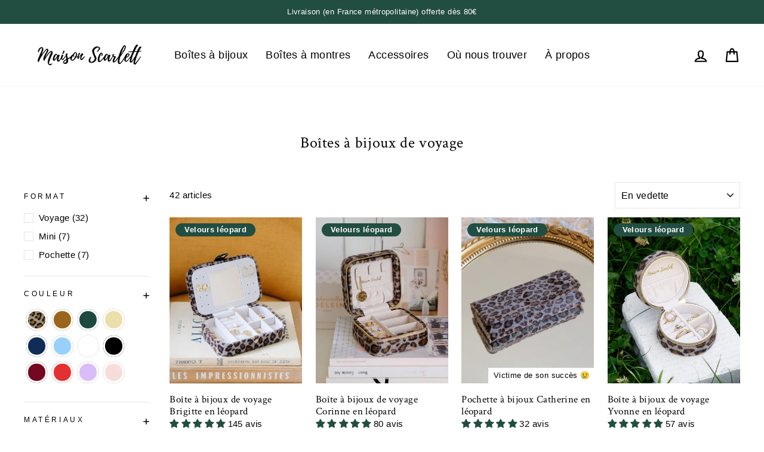

--- FILE ---
content_type: text/html; charset=utf-8
request_url: https://maison-scarlett.fr/collections/boite-a-bijoux-de-voyage
body_size: 90076
content:
<!doctype html>
<html
  class="no-js"
  lang="fr"
  dir="ltr"
>
  <head>

<script src="https://t.contentsquare.net/uxa/5fad9f42e3e67.js"></script>

    

    <!-- Google Tag Manager -->
    <script>(function(w,d,s,l,i){w[l]=w[l]||[];w[l].push({'gtm.start':
      new Date().getTime(),event:'gtm.js'});var f=d.getElementsByTagName(s)[0],
      j=d.createElement(s),dl=l!='dataLayer'?'&l='+l:'';j.async=true;j.src=
      'https://serv.maison-scarlett.fr/925ffu1ijt9ulx3.js?awl='+i.replace(/^GTM-/, '')+dl;f.parentNode.insertBefore(j,f);
      })(window,document,'script','dataLayer','GTM-MP36QQ3');</script>
    <!-- End Google Tag Manager -->

    
<link rel="preconnect" href="https://app.backinstock.org">
<link rel="preconnect" href="https://pay.google.com">
<link rel="preconnect" href="https://godog.shopifycloud.com">
<link rel="preconnect" href="https://cdn-bundler.nice-team.net">
<link rel="preconnect" href="https://acp-magento.appspot.com">
<link rel="preconnect" href="https://www.googleadservices.com">
<link rel="preconnect" href="https://cdn1-gae-ssl-default.akamaized.net">
<link rel="preconnect" href="https://cdn1.stamped.io">
<link rel="preconnect" href="https://static.axept.io">
<link rel="preconnect" href="https://www.google-analytics.com">
<link rel="preconnect" href="https://s.pinimg.com/ct/core.js">
<link rel="preconnect" href="https://www.googletagmanager.com">
<link rel="preconnect" href="https://connect.facebook.net">
<link rel="preconnect" href="https://googleads.g.doubleclick.net">
<link rel="preconnect" href="https://cdn1.stamped.io">
<link rel="preconnect" href="https://image-optimizer.salessquad.co.uk">
<link rel="preconnect" href="https://static.klaviyo.com">
<link rel="preconnect" href="https://az804378.vo.msecnd.net">
<link rel="preconnect" href="https://bigblueprod-fast-tags.web.app">
<link rel="preconnect" href="https://wheelioapp.azureedge.net">
<link rel="preconnect" href="https://b.maison-scarlett.fr">
<link rel="preconnect" href="https://www.googletagmanager.com">
<link rel="preconnect" href="https://tag.azame.net">
<link rel="preconnect" href="https://static-tracking.klaviyo.com">
<link rel="preconnect" href="https://dashboard.wheelio-app.com">
<link rel="preconnect" href="https://cdnjs.cloudflare.com">
<link rel="preconnect" href="https://cdnjs.cloudflare.com">

    <meta charset="utf-8">
    <meta http-equiv="X-UA-Compatible" content="IE=edge,chrome=1">
    <meta name="viewport" content="width=device-width,initial-scale=1">
    <meta name="theme-color" content="#224d41">
    <link rel="canonical" href="https://maison-scarlett.fr/collections/boite-a-bijoux-de-voyage"><link rel="alternate" hreflang="x-default" href="https://maison-scarlett.fr/collections/boite-a-bijoux-de-voyage">
<link rel="alternate" hreflang="fr" href="https://maison-scarlett.fr/collections/boite-a-bijoux-de-voyage">
<link rel="alternate" hreflang="en" href="https://maison-scarlett.fr/en/collections/boite-a-bijoux-de-voyage">
<link rel="alternate" hreflang="de" href="https://maison-scarlett.fr/de/collections/boite-a-bijoux-de-voyage">
<link rel="alternate" hreflang="it" href="https://maison-scarlett.fr/it/collections/boite-a-bijoux-de-voyage">
    
    <link
      rel="preconnect"
      href="https://cdn.shopify.com"
      crossorigin
    >
    <link
      rel="preconnect"
      href="https://fonts.shopifycdn.com"
      crossorigin
    >
    <link rel="dns-prefetch" href="https://productreviews.shopifycdn.com">
    <link rel="dns-prefetch" href="https://ajax.googleapis.com">
    <link rel="dns-prefetch" href="https://maps.googleapis.com">
    <link rel="dns-prefetch" href="https://maps.gstatic.com"><link
        rel="shortcut icon"
        href="//maison-scarlett.fr/cdn/shop/files/favicon-maison-scarlett_e5c77ed3-424d-4da7-94d2-ee633a6e239d_32x32.png?v=1695996367"
        type="image/png"
      ><title>Boîte à Bijoux de Voyage : la sélection de baroudeuses !
&ndash; Maison Scarlett
</title>
<meta name="description" content="Le cadeau idéal pour celles qui aiment voyager avec leurs bijoux. Des petits formats à emporter partout avec vous !"><meta property="og:site_name" content="Maison Scarlett">
  <meta property="og:url" content="https://maison-scarlett.fr/collections/boite-a-bijoux-de-voyage">
  <meta property="og:title" content="Boîte à Bijoux de Voyage : la sélection de baroudeuses !">
  <meta property="og:type" content="website">
  <meta property="og:description" content="Le cadeau idéal pour celles qui aiment voyager avec leurs bijoux. Des petits formats à emporter partout avec vous !"><meta property="og:image" content="http://maison-scarlett.fr/cdn/shop/files/Logo_MS_noir.png?v=1666184360">
    <meta property="og:image:secure_url" content="https://maison-scarlett.fr/cdn/shop/files/Logo_MS_noir.png?v=1666184360">
    <meta property="og:image:width" content="1200">
    <meta property="og:image:height" content="628"><meta name="twitter:site" content="@">
  <meta name="twitter:card" content="summary_large_image">
  <meta name="twitter:title" content="Boîte à Bijoux de Voyage : la sélection de baroudeuses !">
  <meta name="twitter:description" content="Le cadeau idéal pour celles qui aiment voyager avec leurs bijoux. Des petits formats à emporter partout avec vous !">
  
  <script type="text/javascript">const observer = new MutationObserver(e => { e.forEach(({ addedNodes: e }) => { e.forEach(e => { 1 === e.nodeType && "SCRIPT" === e.tagName && (e.innerHTML.includes("asyncLoad") && (e.innerHTML = e.innerHTML.replace("if(window.attachEvent)", "document.addEventListener('asyncLazyLoad',function(event){asyncLoad();});if(window.attachEvent)").replaceAll(", asyncLoad", ", function(){}")), e.innerHTML.includes("PreviewBarInjector") && (e.innerHTML = e.innerHTML.replace("DOMContentLoaded", "asyncLazyLoad")), (e.className == 'analytics') && (e.type = 'text/lazyload'),(e.src.includes("assets/storefront/features")||e.src.includes("assets/shopify_pay")||e.src.includes("connect.facebook.net"))&&(e.setAttribute("data-src", e.src), e.removeAttribute("src")))})})});observer.observe(document.documentElement,{childList:!0,subtree:!0})</script> 
  <script type="text/javascript" src="//maison-scarlett.fr/cdn/shop/t/54/assets/section.header.js?v=106744404682782178921762776120"><style data-shopify>@font-face {
  font-family: "Crimson Text";
  font-weight: 400;
  font-style: normal;
  font-display: swap;
  src: url("//maison-scarlett.fr/cdn/fonts/crimson_text/crimsontext_n4.a9a5f5ab47c6f5346e7cd274511a5d08c59fb906.woff2") format("woff2"),
       url("//maison-scarlett.fr/cdn/fonts/crimson_text/crimsontext_n4.e89f2f0678223181d995b90850b6894b928b2f96.woff") format("woff");
}

  

  
  
  
</style><!-- Just Button -->
    <script src="https://checkout-button-shopify.vercel.app/just-pay-button.js" type="text/lazyload"></script>
    <link
      href="https://checkout-button-shopify.vercel.app/styles.css"
      rel="stylesheet"
      crossorigin
    >

   

    <style>
        .sticky-footer just-pay-button::part(just-button){ height: 48px;
    border-radius: var(--buttonRadius);
    font-size: max(calc(var(--typeBaseSize) - 4px), 13px);
    font-weight: 700;
    text-transform: inherit;}
        </style>
    <!-- End of Just Button -->

    <link href="//maison-scarlett.fr/cdn/shop/t/54/assets/theme.css?v=102886900572573734961764316300" rel="stylesheet" type="text/css" media="all" />
<style data-shopify>:root {
    --typeHeaderPrimary: "Crimson Text";
    --typeHeaderFallback: serif;
    --typeHeaderSize: 30px;
    --typeHeaderWeight: 400;
    --typeHeaderLineHeight: 1.6;
    --typeHeaderSpacing: 0.025em;

    --typeBasePrimary:"system_ui";
    --typeBaseFallback:-apple-system, 'Segoe UI', Roboto, 'Helvetica Neue', 'Noto Sans', 'Liberation Sans', Arial, sans-serif, 'Apple Color Emoji', 'Segoe UI Emoji', 'Segoe UI Symbol', 'Noto Color Emoji';
    --typeBaseSize: 15px;
    --typeBaseWeight: 400;
    --typeBaseSpacing: 0.025em;
    --typeBaseLineHeight: 1.6;

    --typeCollectionTitle: 24px;

    --iconWeight: 5px;
    --iconLinecaps: round;

    
      --buttonRadius: 3px;
    

    --colorGridOverlayOpacity: 0.1;
  }

  .placeholder-content {
    background-image: linear-gradient(100deg, #ffffff 40%, #f7f7f7 63%, #ffffff 79%);
  }</style><script>window.performance && window.performance.mark && window.performance.mark('shopify.content_for_header.start');</script><meta name="google-site-verification" content="I4jvBxZqrPrDNyV18n8UZi7K_Ct4tsXUjzF-ViU5Q34">
<meta name="facebook-domain-verification" content="gc4jsrb3yai6w8cliiem0zcxi141la">
<meta id="shopify-digital-wallet" name="shopify-digital-wallet" content="/52478967972/digital_wallets/dialog">
<meta name="shopify-checkout-api-token" content="58d52c749707974c5618b655a889b4d4">
<meta id="in-context-paypal-metadata" data-shop-id="52478967972" data-venmo-supported="false" data-environment="production" data-locale="fr_FR" data-paypal-v4="true" data-currency="EUR">
<link rel="alternate" type="application/atom+xml" title="Feed" href="/collections/boite-a-bijoux-de-voyage.atom" />
<link rel="alternate" type="application/json+oembed" href="https://maison-scarlett.fr/collections/boite-a-bijoux-de-voyage.oembed">
<script async="async" src="/checkouts/internal/preloads.js?locale=fr-FR"></script>
<script id="shopify-features" type="application/json">{"accessToken":"58d52c749707974c5618b655a889b4d4","betas":["rich-media-storefront-analytics"],"domain":"maison-scarlett.fr","predictiveSearch":true,"shopId":52478967972,"locale":"fr"}</script>
<script>var Shopify = Shopify || {};
Shopify.shop = "maison-scarlett.myshopify.com";
Shopify.locale = "fr";
Shopify.currency = {"active":"EUR","rate":"1.0"};
Shopify.country = "FR";
Shopify.theme = {"name":"Site-10-11-2025\/main","id":190124949843,"schema_name":"Impulse","schema_version":"7.3.1","theme_store_id":null,"role":"main"};
Shopify.theme.handle = "null";
Shopify.theme.style = {"id":null,"handle":null};
Shopify.cdnHost = "maison-scarlett.fr/cdn";
Shopify.routes = Shopify.routes || {};
Shopify.routes.root = "/";</script>
<script type="module">!function(o){(o.Shopify=o.Shopify||{}).modules=!0}(window);</script>
<script>!function(o){function n(){var o=[];function n(){o.push(Array.prototype.slice.apply(arguments))}return n.q=o,n}var t=o.Shopify=o.Shopify||{};t.loadFeatures=n(),t.autoloadFeatures=n()}(window);</script>
<script id="shop-js-analytics" type="application/json">{"pageType":"collection"}</script>
<script defer="defer" async type="module" src="//maison-scarlett.fr/cdn/shopifycloud/shop-js/modules/v2/client.init-shop-cart-sync_CfnabTz1.fr.esm.js"></script>
<script defer="defer" async type="module" src="//maison-scarlett.fr/cdn/shopifycloud/shop-js/modules/v2/chunk.common_1HJ87NEU.esm.js"></script>
<script defer="defer" async type="module" src="//maison-scarlett.fr/cdn/shopifycloud/shop-js/modules/v2/chunk.modal_BHK_cQfO.esm.js"></script>
<script type="module">
  await import("//maison-scarlett.fr/cdn/shopifycloud/shop-js/modules/v2/client.init-shop-cart-sync_CfnabTz1.fr.esm.js");
await import("//maison-scarlett.fr/cdn/shopifycloud/shop-js/modules/v2/chunk.common_1HJ87NEU.esm.js");
await import("//maison-scarlett.fr/cdn/shopifycloud/shop-js/modules/v2/chunk.modal_BHK_cQfO.esm.js");

  window.Shopify.SignInWithShop?.initShopCartSync?.({"fedCMEnabled":true,"windoidEnabled":true});

</script>
<script>(function() {
  var isLoaded = false;
  function asyncLoad() {
    if (isLoaded) return;
    isLoaded = true;
    var urls = ["https:\/\/image-optimizer.salessquad.co.uk\/scripts\/tiny_img_not_found_notifier_8217f0346d9eb287127bf7a396dbc041.js?shop=maison-scarlett.myshopify.com","https:\/\/cdn.wheelio-app.com\/app\/index.min.js?version=20251118080645537\u0026shop=maison-scarlett.myshopify.com","https:\/\/cdn.jsdelivr.net\/gh\/apphq\/slidecart-dist@master\/slidecarthq-forward.js?4\u0026shop=maison-scarlett.myshopify.com","https:\/\/intg.snapchat.com\/shopify\/shopify-scevent-init.js?id=bfc1c70a-635f-4417-8440-c82a2d5d9214\u0026shop=maison-scarlett.myshopify.com","https:\/\/cdn.logbase.io\/lb-upsell-wrapper.js?shop=maison-scarlett.myshopify.com","https:\/\/assets.loyoly.io\/public\/scripts\/shopify-account-top.js?shop=maison-scarlett.myshopify.com","https:\/\/bigblueprod-fast-tags.web.app\/shopify\/main.js?shop=maison-scarlett.myshopify.com#eyJhbGciOiJFUzI1NiIsImtpZCI6InExZHNwamdqdGUiLCJ0eXAiOiJKV1QifQ.eyJleHAiOjE3Njk4ODI5MzQsImlzcyI6Imh0dHBzOi8vY2hlY2tvdXQtYXBpLmJp","https:\/\/bigblueprod-fast-tags.web.app\/shopify\/2.js?shop=maison-scarlett.myshopify.com#Z2JsdWUuY28vIiwic3ViIjoic19zY2FyMDAwMSJ9.pTX_cbjPiDhBK3dUCm0kopwGtE3lT6v-aptscGpZXmMiwqNGUMzObhz4Kb4W-HKnwTbpWEiUWrS4Y5JMEN0TiQ","https:\/\/assets.loyoly.io\/public\/scripts\/referral.js?shop=maison-scarlett.myshopify.com"];
    for (var i = 0; i < urls.length; i++) {
      var s = document.createElement('script');
      s.type = 'text/javascript';
      s.async = true;
      s.src = urls[i];
      var x = document.getElementsByTagName('script')[0];
      x.parentNode.insertBefore(s, x);
    }
  };
  if(window.attachEvent) {
    window.attachEvent('onload', asyncLoad);
  } else {
    window.addEventListener('load', asyncLoad, false);
  }
})();</script>
<script id="__st">var __st={"a":52478967972,"offset":3600,"reqid":"0482110e-af86-4ce8-a7c7-6620d94cebc7-1769649543","pageurl":"maison-scarlett.fr\/collections\/boite-a-bijoux-de-voyage","u":"5dc03cf48534","p":"collection","rtyp":"collection","rid":236328550564};</script>
<script>window.ShopifyPaypalV4VisibilityTracking = true;</script>
<script id="captcha-bootstrap">!function(){'use strict';const t='contact',e='account',n='new_comment',o=[[t,t],['blogs',n],['comments',n],[t,'customer']],c=[[e,'customer_login'],[e,'guest_login'],[e,'recover_customer_password'],[e,'create_customer']],r=t=>t.map((([t,e])=>`form[action*='/${t}']:not([data-nocaptcha='true']) input[name='form_type'][value='${e}']`)).join(','),a=t=>()=>t?[...document.querySelectorAll(t)].map((t=>t.form)):[];function s(){const t=[...o],e=r(t);return a(e)}const i='password',u='form_key',d=['recaptcha-v3-token','g-recaptcha-response','h-captcha-response',i],f=()=>{try{return window.sessionStorage}catch{return}},m='__shopify_v',_=t=>t.elements[u];function p(t,e,n=!1){try{const o=window.sessionStorage,c=JSON.parse(o.getItem(e)),{data:r}=function(t){const{data:e,action:n}=t;return t[m]||n?{data:e,action:n}:{data:t,action:n}}(c);for(const[e,n]of Object.entries(r))t.elements[e]&&(t.elements[e].value=n);n&&o.removeItem(e)}catch(o){console.error('form repopulation failed',{error:o})}}const l='form_type',E='cptcha';function T(t){t.dataset[E]=!0}const w=window,h=w.document,L='Shopify',v='ce_forms',y='captcha';let A=!1;((t,e)=>{const n=(g='f06e6c50-85a8-45c8-87d0-21a2b65856fe',I='https://cdn.shopify.com/shopifycloud/storefront-forms-hcaptcha/ce_storefront_forms_captcha_hcaptcha.v1.5.2.iife.js',D={infoText:'Protégé par hCaptcha',privacyText:'Confidentialité',termsText:'Conditions'},(t,e,n)=>{const o=w[L][v],c=o.bindForm;if(c)return c(t,g,e,D).then(n);var r;o.q.push([[t,g,e,D],n]),r=I,A||(h.body.append(Object.assign(h.createElement('script'),{id:'captcha-provider',async:!0,src:r})),A=!0)});var g,I,D;w[L]=w[L]||{},w[L][v]=w[L][v]||{},w[L][v].q=[],w[L][y]=w[L][y]||{},w[L][y].protect=function(t,e){n(t,void 0,e),T(t)},Object.freeze(w[L][y]),function(t,e,n,w,h,L){const[v,y,A,g]=function(t,e,n){const i=e?o:[],u=t?c:[],d=[...i,...u],f=r(d),m=r(i),_=r(d.filter((([t,e])=>n.includes(e))));return[a(f),a(m),a(_),s()]}(w,h,L),I=t=>{const e=t.target;return e instanceof HTMLFormElement?e:e&&e.form},D=t=>v().includes(t);t.addEventListener('submit',(t=>{const e=I(t);if(!e)return;const n=D(e)&&!e.dataset.hcaptchaBound&&!e.dataset.recaptchaBound,o=_(e),c=g().includes(e)&&(!o||!o.value);(n||c)&&t.preventDefault(),c&&!n&&(function(t){try{if(!f())return;!function(t){const e=f();if(!e)return;const n=_(t);if(!n)return;const o=n.value;o&&e.removeItem(o)}(t);const e=Array.from(Array(32),(()=>Math.random().toString(36)[2])).join('');!function(t,e){_(t)||t.append(Object.assign(document.createElement('input'),{type:'hidden',name:u})),t.elements[u].value=e}(t,e),function(t,e){const n=f();if(!n)return;const o=[...t.querySelectorAll(`input[type='${i}']`)].map((({name:t})=>t)),c=[...d,...o],r={};for(const[a,s]of new FormData(t).entries())c.includes(a)||(r[a]=s);n.setItem(e,JSON.stringify({[m]:1,action:t.action,data:r}))}(t,e)}catch(e){console.error('failed to persist form',e)}}(e),e.submit())}));const S=(t,e)=>{t&&!t.dataset[E]&&(n(t,e.some((e=>e===t))),T(t))};for(const o of['focusin','change'])t.addEventListener(o,(t=>{const e=I(t);D(e)&&S(e,y())}));const B=e.get('form_key'),M=e.get(l),P=B&&M;t.addEventListener('DOMContentLoaded',(()=>{const t=y();if(P)for(const e of t)e.elements[l].value===M&&p(e,B);[...new Set([...A(),...v().filter((t=>'true'===t.dataset.shopifyCaptcha))])].forEach((e=>S(e,t)))}))}(h,new URLSearchParams(w.location.search),n,t,e,['guest_login'])})(!0,!0)}();</script>
<script integrity="sha256-4kQ18oKyAcykRKYeNunJcIwy7WH5gtpwJnB7kiuLZ1E=" data-source-attribution="shopify.loadfeatures" defer="defer" src="//maison-scarlett.fr/cdn/shopifycloud/storefront/assets/storefront/load_feature-a0a9edcb.js" crossorigin="anonymous"></script>
<script data-source-attribution="shopify.dynamic_checkout.dynamic.init">var Shopify=Shopify||{};Shopify.PaymentButton=Shopify.PaymentButton||{isStorefrontPortableWallets:!0,init:function(){window.Shopify.PaymentButton.init=function(){};var t=document.createElement("script");t.src="https://maison-scarlett.fr/cdn/shopifycloud/portable-wallets/latest/portable-wallets.fr.js",t.type="module",document.head.appendChild(t)}};
</script>
<script data-source-attribution="shopify.dynamic_checkout.buyer_consent">
  function portableWalletsHideBuyerConsent(e){var t=document.getElementById("shopify-buyer-consent"),n=document.getElementById("shopify-subscription-policy-button");t&&n&&(t.classList.add("hidden"),t.setAttribute("aria-hidden","true"),n.removeEventListener("click",e))}function portableWalletsShowBuyerConsent(e){var t=document.getElementById("shopify-buyer-consent"),n=document.getElementById("shopify-subscription-policy-button");t&&n&&(t.classList.remove("hidden"),t.removeAttribute("aria-hidden"),n.addEventListener("click",e))}window.Shopify?.PaymentButton&&(window.Shopify.PaymentButton.hideBuyerConsent=portableWalletsHideBuyerConsent,window.Shopify.PaymentButton.showBuyerConsent=portableWalletsShowBuyerConsent);
</script>
<script data-source-attribution="shopify.dynamic_checkout.cart.bootstrap">document.addEventListener("DOMContentLoaded",(function(){function t(){return document.querySelector("shopify-accelerated-checkout-cart, shopify-accelerated-checkout")}if(t())Shopify.PaymentButton.init();else{new MutationObserver((function(e,n){t()&&(Shopify.PaymentButton.init(),n.disconnect())})).observe(document.body,{childList:!0,subtree:!0})}}));
</script>
<link id="shopify-accelerated-checkout-styles" rel="stylesheet" media="screen" href="https://maison-scarlett.fr/cdn/shopifycloud/portable-wallets/latest/accelerated-checkout-backwards-compat.css" crossorigin="anonymous">
<style id="shopify-accelerated-checkout-cart">
        #shopify-buyer-consent {
  margin-top: 1em;
  display: inline-block;
  width: 100%;
}

#shopify-buyer-consent.hidden {
  display: none;
}

#shopify-subscription-policy-button {
  background: none;
  border: none;
  padding: 0;
  text-decoration: underline;
  font-size: inherit;
  cursor: pointer;
}

#shopify-subscription-policy-button::before {
  box-shadow: none;
}

      </style>

<script>window.performance && window.performance.mark && window.performance.mark('shopify.content_for_header.end');</script>


<link rel="stylesheet" href="//maison-scarlett.fr/cdn/shop/t/54/assets/main.css?v=90981685659866760801762776121">

<script>
      document.documentElement.className = document.documentElement.className.replace('no-js', 'js');

      window.theme = window.theme || {};
      theme.routes = {
        home: "/",
        cart: "/cart.js",
        cartPage: "/cart",
        cartAdd: "/cart/add.js",
        cartChange: "/cart/change.js",
        search: "/search",
        predictive_url: "/search/suggest"
      };
      theme.strings = {
        soldOut: "Victime de son succès 😢",
        unavailable: "Non disponible",
        inStockLabel: "En stock",
        oneStockLabel: "",
        otherStockLabel: "",
        willNotShipUntil: "Sera expédié après [date]",
        willBeInStockAfter: "Sera en stock à compter de [date]",
        waitingForStock: "Inventaire sur le chemin",
        savePrice: "-[saved_amount]",
        cartEmpty: "Votre panier est vide.",
        cartTermsConfirmation: "Vous devez accepter les termes et conditions de vente pour vérifier",
        searchCollections: "Collections",
        searchPages: "Pages",
        searchArticles: "Des articles",
        productFrom: "À partir de ",
        maxQuantity: "Vous ne pouvez avoir que [quantity] de [title] dans votre panier."
      };
      theme.settings = {
        cartType: "drawer",
        isCustomerTemplate:
          false,
        moneyFormat: "{{amount_with_comma_separator}} €",
        saveType: "percent",
        productImageSize: "natural",
        productImageCover: false,
        predictiveSearch: false,
        predictiveSearchType: null,
        predictiveSearchVendor: false,
        predictiveSearchPrice: false,
        quickView: false,
        themeName: 'Impulse',
        themeVersion: "7.3.1"
      };
    </script>

    <script src="https://cdn.jsdelivr.net/npm/swiper@11.0.2/swiper-bundle.min.js"></script>
    <link href="https://cdn.jsdelivr.net/npm/swiper@11.0.2/swiper-bundle.min.css" rel="stylesheet">


    <script>
    
    
    
    
    
    var gsf_conversion_data = {page_type : 'category', event : 'view_item_list', data : {product_data : [{variant_id : 49415626129747, product_id : 9478335398227, name : "Boîte à bijoux de voyage Brigitte en léopard", price : "39.90", currency : "EUR", sku : "SCAR-BRIGI2-VLEO", brand : "Maison Scarlett", variant : "Léopard", category : "Léopard", quantity : "17" }, {variant_id : 49415635698003, product_id : 9478340247891, name : "Boîte à bijoux de voyage Corinne en léopard", price : "34.90", currency : "EUR", sku : "SCAR-CORIN2-VLEO", brand : "Maison Scarlett", variant : "Léopard", category : "Léopard", quantity : "42" }, {variant_id : 49415643300179, product_id : 9478345261395, name : "Pochette à bijoux Catherine en léopard", price : "29.90", currency : "EUR", sku : "SCAR-CATHE2-VLEO", brand : "Maison Scarlett", variant : "Léopard", category : "Léopard", quantity : "-7" }, {variant_id : 49415657554259, product_id : 9478352830803, name : "Boîte à bijoux de voyage Yvonne en léopard", price : "24.90", currency : "EUR", sku : "SCAR-YVONN2-VLEO", brand : "Maison Scarlett", variant : "Léopard", category : "Léopard", quantity : "12" }], total_price :"129.60", shop_currency : "EUR", collection_id : "236328550564", collection_name : "Boîtes à bijoux de voyage" }};
    
</script>
<link href="//maison-scarlett.fr/cdn/shop/t/54/assets/bfcm-bundle.css?v=127687915293317228321764252577" rel="stylesheet" type="text/css" media="all" />
<link href="//maison-scarlett.fr/cdn/shop/t/54/assets/custom.css?v=75278576543693079121765340139" rel="stylesheet" type="text/css" media="all" />
 <!-- DISABLE SLIDE CART -->
    <script>window.SLIDECART_DISABLE = true</script>
    <!-- END DISABLE SLIDE CART -->
  

<!-- BEGIN app block: shopify://apps/consentmo-gdpr/blocks/gdpr_cookie_consent/4fbe573f-a377-4fea-9801-3ee0858cae41 -->


<!-- END app block --><!-- BEGIN app block: shopify://apps/klaviyo-email-marketing-sms/blocks/klaviyo-onsite-embed/2632fe16-c075-4321-a88b-50b567f42507 -->












  <script async src="https://static.klaviyo.com/onsite/js/TejLkd/klaviyo.js?company_id=TejLkd"></script>
  <script>!function(){if(!window.klaviyo){window._klOnsite=window._klOnsite||[];try{window.klaviyo=new Proxy({},{get:function(n,i){return"push"===i?function(){var n;(n=window._klOnsite).push.apply(n,arguments)}:function(){for(var n=arguments.length,o=new Array(n),w=0;w<n;w++)o[w]=arguments[w];var t="function"==typeof o[o.length-1]?o.pop():void 0,e=new Promise((function(n){window._klOnsite.push([i].concat(o,[function(i){t&&t(i),n(i)}]))}));return e}}})}catch(n){window.klaviyo=window.klaviyo||[],window.klaviyo.push=function(){var n;(n=window._klOnsite).push.apply(n,arguments)}}}}();</script>

  




  <script>
    window.klaviyoReviewsProductDesignMode = false
  </script>







<!-- END app block --><!-- BEGIN app block: shopify://apps/addingwell/blocks/aw-gtm/c8ed21e7-0ac8-4249-8c91-cbdde850b5b8 --><script
  type="module"
>
  setTimeout(async function () {
    const keySessionStorage = 'aw_settings';
    let __AW__settings = JSON.parse(sessionStorage.getItem(keySessionStorage));
    if(!__AW__settings) {
      const awSettings = await fetch(
              "/apps/addingwell-proxy",
              {
                method: "GET",
                redirect: "follow",
                headers: {'Content-Type': 'application/json', 'Access-Control-Allow-Origin': '*'}
              }
      );
      if (awSettings.ok) {
        __AW__settings = await awSettings.json();
        sessionStorage.setItem(keySessionStorage, JSON.stringify(__AW__settings));
      } else {
        console.error('Addingwell - Loading proxy error', awSettings.status);
        return;
      }
    }

    if(__AW__settings.insertGtmTag && __AW__settings.gtmId) {
      let __AW__gtmUrl = 'https://www.googletagmanager.com/gtm.js';
      let __AW__isAddingwellCdn = false;
      if(__AW__settings.insertGtmUrl && __AW__settings.gtmUrl) {
        __AW__gtmUrl = __AW__settings.gtmUrl;
        __AW__isAddingwellCdn = __AW__settings.isAddingwellCdn;
      }

      (function(w,d,s,l,i){
        w[l]=w[l]||[];w[l].push({'gtm.start':new Date().getTime(),event:'gtm.js'});
        var f=d.getElementsByTagName(s)[0],j=d.createElement(s),dl=l!='dataLayer'?'&l='+l:'';
        j.async=true;
        j.src=`${__AW__gtmUrl}?${__AW__isAddingwellCdn ? 'awl' : 'id'}=`+(__AW__isAddingwellCdn ? i.replace(/^GTM-/, '') : i)+dl;f.parentNode.insertBefore(j,f);
      })(window,document,'script',`${__AW__settings.dataLayerVariableName}`,`${__AW__settings.gtmId}`);
    }

    const __AW__getEventNameWithSuffix = (eventName) => {
      return eventName + (__AW__settings.dataLayerEventSuffix ? "_" + __AW__settings.dataLayerEventSuffix : "");
    }

    if(__AW__settings.enableDataLayer) {
      const MAX_ITEMS_BATCH = 10;
      const sendBatchEvents = (items, eventName, eventObject) => {
        let batch = [];
        for(let i  = 0; i < items.length; i++) {
          batch.push(items[i]);
          if(batch.length === MAX_ITEMS_BATCH || i === items.length - 1) {
            const eventClone = {
              ...eventObject,
              ecommerce: {
                ...eventObject.ecommerce,
                items: [...batch]
              }
            };
            window[__AW__settings.dataLayerVariableName].push({ ecommerce: null });
            window[__AW__settings.dataLayerVariableName].push({
              ...{'event': __AW__getEventNameWithSuffix(eventName)},
              ...eventClone
            });

            batch = [];
          }
        }
      }

      function __AW__filterNullOrEmpty(obj) {
        let filteredObj = {};

        for (let key in obj) {
          if (obj.hasOwnProperty(key)) {
            let value = obj[key];

            // If value is an object (and not null), recursively filter sub-elements
            if (typeof value === "object" && value !== null && value !== undefined) {
              let filteredSubObject = __AW__filterNullOrEmpty(value);

              // Add the filtered sub-object only if it's not empty
              if (Object.keys(filteredSubObject).length > 0) {
                filteredObj[key] = filteredSubObject;
              }
            } else {
              // Add the value only if it's neither null nor an empty string
              if (value !== null && value !== "" && value !== undefined) {
                filteredObj[key] = value;
              }
            }
          }
        }
        return filteredObj;
      }

      function getPageType(value) {
        const pageTypeMapping = {
          404: '404',
          article: 'article',
          blog: 'blog',
          cart: 'cart',
          collection: 'collection',
          gift_card: 'gift_card',
          index: 'homepage',
          product: 'product',
          search: 'searchresults',
          'customers/login': 'login',
          'customers/register': 'sign_up'
        };
        return pageTypeMapping[value] || 'other';
      }

      function pushDataLayerEvents() {
        window[__AW__settings.dataLayerVariableName] = window[__AW__settings.dataLayerVariableName] || [];  // init data layer if doesn't already exist
        const templateName = "collection";
        const moneyFormat = "{{amount_with_comma_separator}} €";

        const getFormattedPrice = (price) => {
          let formattedPrice = price;
          if(moneyFormat.indexOf("amount_with_period_and_space_separator") > -1) {
            formattedPrice = price.replace(' ', '');
          } else if(moneyFormat.indexOf("amount_with_space_separator") > -1) {
            formattedPrice = price.replace(' ', '').replace(',', '.');
          } else if(moneyFormat.indexOf("amount_no_decimals_with_space_separator") > -1) {
            formattedPrice = price.replace(' ', '');
          } else if(moneyFormat.indexOf("amount_with_apostrophe_separator") > -1) {
            formattedPrice = price.replace('\'', '');
          } else if(moneyFormat.indexOf("amount_no_decimals_with_comma_separator") > -1) {
            formattedPrice = price.replace('.', '');
          } else if(moneyFormat.indexOf("amount_with_comma_separator") > -1) {
            formattedPrice = price.replace('.', '').replace(',', '.');
          } else if(moneyFormat.indexOf("amount_no_decimals") > -1) {
            formattedPrice = price.replace(',', '');
          } else if(moneyFormat.indexOf("amount") > -1) {
            formattedPrice = price.replace(',', '');
          } else {
            formattedPrice = price.replace('.', '').replace(",", ".");
          }
          return parseFloat(formattedPrice);
        };
        /**********************
         * DATALAYER SECTIONS
         ***********************/
        /**
         * DATALAYER: User Data
         * Build user_data properties.
         */
        let newCustomer = true;
        window.__AW__UserData = {
          user_data: {
            new_customer: newCustomer,
          }
        };

        

        window.__AW__UserData = __AW__filterNullOrEmpty(window.__AW__UserData);
        
        // Ajout du hash SHA256 des champs sensibles de user_data (version robuste)
        async function sha256(str) {
          if (!str) return undefined;
          if (!(window.crypto && window.crypto.subtle)) {
            console.error('Crypto.subtle non supporté, hash impossible pour :', str);
            return undefined;
          }
          try {
            const buf = await window.crypto.subtle.digest('SHA-256', new TextEncoder().encode(str));
            return Array.from(new Uint8Array(buf)).map(x => x.toString(16).padStart(2, '0')).join('');
          } catch (e) {
            console.error('Erreur lors du hash SHA256 pour', str, e);
            return undefined;
          }
        }
        async function getUserDataHash(user_data) {
          const hashObj = {};
          if (!user_data) return hashObj;
          try {
            if (user_data.email_address) hashObj.email_address = await sha256(user_data.email_address);
            if (user_data.phone_number) hashObj.phone_number = await sha256(user_data.phone_number);
            if (user_data.address && typeof user_data.address === 'object') {
              hashObj.address = {};
              if (user_data.address.first_name) hashObj.address.first_name = await sha256(user_data.address.first_name);
              if (user_data.address.last_name) hashObj.address.last_name = await sha256(user_data.address.last_name);
              if (user_data.address.street) hashObj.address.street = await sha256(user_data.address.street);
              if (user_data.address.city) hashObj.address.city = await sha256(user_data.address.city);
              if (user_data.address.region) hashObj.address.region = await sha256(user_data.address.region);
              if (user_data.address.postal_code) hashObj.address.postal_code = await sha256(user_data.address.postal_code);
              if (user_data.address.country) hashObj.address.country = await sha256(user_data.address.country);
            }
          } catch (e) {
            console.error('Erreur lors du hash user_data_hashed', e);
          }
          return __AW__filterNullOrEmpty(hashObj);
        }
        (async function() {
          if (window.__AW__UserData && window.__AW__UserData.user_data) {
            window.__AW__UserData.user_data_hashed = await getUserDataHash(window.__AW__UserData.user_data);
          }
        })();
        
        window.__AW__UserData["page_type"] = getPageType(templateName);
        window[__AW__settings.dataLayerVariableName].push(window.__AW__UserData);

        window[__AW__settings.dataLayerVariableName].push({"event": __AW__getEventNameWithSuffix("page_view")});


        /**
         * DATALAYER: 404 Pages
         * Fire on 404 Pages */
        


        /**
         * DATALAYER: Blog Articles
         * Fire on Blog Article Pages */
        

        

        

        /** DATALAYER: Product List Page (Collections, Category)
         * Fire on all product listing pages. */

        const __AW__transformNumberToString = (value) => {
          if (value !== null && value !== undefined && typeof value === 'number') {
            return value.toString();
          }
          /** By Default return the current value */
          return value;
        };

        let discountPrice = 0.00;
        

        var __AW__items = [];
        
          var __AW__itemVariantQuantity = 17;
          var __AW__itemVariant = {"id":49415626129747,"title":"Léopard","option1":"Léopard","option2":null,"option3":null,"sku":"SCAR-BRIGI2-VLEO","requires_shipping":true,"taxable":true,"featured_image":{"id":59317984362835,"product_id":9478335398227,"position":1,"created_at":"2024-10-04T20:10:14+02:00","updated_at":"2025-11-27T12:04:15+01:00","alt":null,"width":1000,"height":1250,"src":"\/\/maison-scarlett.fr\/cdn\/shop\/files\/boite-a-bijoux-de-voyage-leopard-brigitte-6-123025.jpg?v=1764241455","variant_ids":[49415626129747]},"available":true,"name":"Boîte à bijoux de voyage Brigitte en léopard - Léopard","public_title":"Léopard","options":["Léopard"],"price":3990,"weight":0,"compare_at_price":3990,"inventory_management":"shopify","barcode":"3760367212009","featured_media":{"alt":null,"id":51302661325139,"position":1,"preview_image":{"aspect_ratio":0.8,"height":1250,"width":1000,"src":"\/\/maison-scarlett.fr\/cdn\/shop\/files\/boite-a-bijoux-de-voyage-leopard-brigitte-6-123025.jpg?v=1764241455"}},"requires_selling_plan":false,"selling_plan_allocations":[]};

          
          discountPrice = 0.00;
          

          
          
            
              
            
            
          
  
          
  
          __AW__items.push(
                  {
                    'index'             : 1,
                    'item_id'           : __AW__transformNumberToString(9478335398227),
                    'item_variant'      : __AW__itemVariant?.title ?? null,
                    'item_variant_id'   : __AW__transformNumberToString(__AW__itemVariant?.id ?? null),
                    'item_variant_title': __AW__itemVariant?.title ?? null,
                    'item_product_id'   : __AW__transformNumberToString(9478335398227),
                    'item_product_title': "Boîte à bijoux de voyage Brigitte en léopard",
                    'item_name'         : "Boîte à bijoux de voyage Brigitte en léopard",
                    'discount'          : discountPrice,
                    'price'             : getFormattedPrice("39,90"),
                    'item_brand'        : "Maison Scarlett",
                    'item_category'     : "Léopard",
                    'item_list_id'      : 236328550564,
                    'item_list_name'    : "Boîtes à bijoux de voyage",
                    'sku'               : __AW__transformNumberToString(__AW__itemVariant?.sku ?? null),
                    'url'               : "\/products\/boite-a-bijoux-de-voyage-en-leopard-brigitte",
                    'quantity'          : 1,
                    'inventory_quantity'    : __AW__itemVariantQuantity
                  }
          )
        
          var __AW__itemVariantQuantity = 42;
          var __AW__itemVariant = {"id":49415635698003,"title":"Léopard","option1":"Léopard","option2":null,"option3":null,"sku":"SCAR-CORIN2-VLEO","requires_shipping":true,"taxable":true,"featured_image":{"id":59343597699411,"product_id":9478340247891,"position":1,"created_at":"2024-10-06T18:12:44+02:00","updated_at":"2025-11-27T11:57:14+01:00","alt":null,"width":1000,"height":1250,"src":"\/\/maison-scarlett.fr\/cdn\/shop\/files\/boite-a-bijoux-de-voyage-leopard-corinne-6-912888.jpg?v=1764241034","variant_ids":[49415635698003]},"available":true,"name":"Boîte à bijoux de voyage Corinne en léopard - Léopard","public_title":"Léopard","options":["Léopard"],"price":3490,"weight":0,"compare_at_price":3490,"inventory_management":"shopify","barcode":"3760367212252","featured_media":{"alt":null,"id":51320606064979,"position":1,"preview_image":{"aspect_ratio":0.8,"height":1250,"width":1000,"src":"\/\/maison-scarlett.fr\/cdn\/shop\/files\/boite-a-bijoux-de-voyage-leopard-corinne-6-912888.jpg?v=1764241034"}},"requires_selling_plan":false,"selling_plan_allocations":[]};

          
          discountPrice = 0.00;
          

          
          
            
              
            
            
          
  
          
  
          __AW__items.push(
                  {
                    'index'             : 2,
                    'item_id'           : __AW__transformNumberToString(9478340247891),
                    'item_variant'      : __AW__itemVariant?.title ?? null,
                    'item_variant_id'   : __AW__transformNumberToString(__AW__itemVariant?.id ?? null),
                    'item_variant_title': __AW__itemVariant?.title ?? null,
                    'item_product_id'   : __AW__transformNumberToString(9478340247891),
                    'item_product_title': "Boîte à bijoux de voyage Corinne en léopard",
                    'item_name'         : "Boîte à bijoux de voyage Corinne en léopard",
                    'discount'          : discountPrice,
                    'price'             : getFormattedPrice("34,90"),
                    'item_brand'        : "Maison Scarlett",
                    'item_category'     : "Léopard",
                    'item_list_id'      : 236328550564,
                    'item_list_name'    : "Boîtes à bijoux de voyage",
                    'sku'               : __AW__transformNumberToString(__AW__itemVariant?.sku ?? null),
                    'url'               : "\/products\/boite-a-bijoux-de-voyage-en-leopard-corinne",
                    'quantity'          : 1,
                    'inventory_quantity'    : __AW__itemVariantQuantity
                  }
          )
        
          var __AW__itemVariantQuantity = -7;
          var __AW__itemVariant = {"id":49415643300179,"title":"Léopard","option1":"Léopard","option2":null,"option3":null,"sku":"SCAR-CATHE2-VLEO","requires_shipping":true,"taxable":true,"featured_image":{"id":59343622078803,"product_id":9478345261395,"position":1,"created_at":"2024-10-06T18:13:59+02:00","updated_at":"2024-10-06T18:13:59+02:00","alt":null,"width":1000,"height":1250,"src":"\/\/maison-scarlett.fr\/cdn\/shop\/files\/pochette-a-bijoux-leopard-catherine-2-980751.jpg?v=1728231239","variant_ids":[49415643300179]},"available":false,"name":"Pochette à bijoux Catherine en léopard - Léopard","public_title":"Léopard","options":["Léopard"],"price":2990,"weight":0,"compare_at_price":2990,"inventory_management":"shopify","barcode":"3760367212504","featured_media":{"alt":null,"id":51320629068115,"position":1,"preview_image":{"aspect_ratio":0.8,"height":1250,"width":1000,"src":"\/\/maison-scarlett.fr\/cdn\/shop\/files\/pochette-a-bijoux-leopard-catherine-2-980751.jpg?v=1728231239"}},"requires_selling_plan":false,"selling_plan_allocations":[]};

          
          discountPrice = 0.00;
          

          
          
            
              
            
            
          
  
          
  
          __AW__items.push(
                  {
                    'index'             : 3,
                    'item_id'           : __AW__transformNumberToString(9478345261395),
                    'item_variant'      : __AW__itemVariant?.title ?? null,
                    'item_variant_id'   : __AW__transformNumberToString(__AW__itemVariant?.id ?? null),
                    'item_variant_title': __AW__itemVariant?.title ?? null,
                    'item_product_id'   : __AW__transformNumberToString(9478345261395),
                    'item_product_title': "Pochette à bijoux Catherine en léopard",
                    'item_name'         : "Pochette à bijoux Catherine en léopard",
                    'discount'          : discountPrice,
                    'price'             : getFormattedPrice("29,90"),
                    'item_brand'        : "Maison Scarlett",
                    'item_category'     : "Léopard",
                    'item_list_id'      : 236328550564,
                    'item_list_name'    : "Boîtes à bijoux de voyage",
                    'sku'               : __AW__transformNumberToString(__AW__itemVariant?.sku ?? null),
                    'url'               : "\/products\/pochette-a-bijoux-en-leopard-catherine",
                    'quantity'          : 1,
                    'inventory_quantity'    : __AW__itemVariantQuantity
                  }
          )
        
          var __AW__itemVariantQuantity = 12;
          var __AW__itemVariant = {"id":49415657554259,"title":"Léopard","option1":"Léopard","option2":null,"option3":null,"sku":"SCAR-YVONN2-VLEO","requires_shipping":true,"taxable":true,"featured_image":{"id":59343597535571,"product_id":9478352830803,"position":1,"created_at":"2024-10-06T18:12:43+02:00","updated_at":"2025-09-24T14:53:50+02:00","alt":null,"width":1000,"height":1250,"src":"\/\/maison-scarlett.fr\/cdn\/shop\/files\/boite-a-bijoux-de-voyage-leopard-cotele-yvonne-5-553356.jpg?v=1758718430","variant_ids":[49415657554259]},"available":true,"name":"Boîte à bijoux de voyage Yvonne en léopard - Léopard","public_title":"Léopard","options":["Léopard"],"price":2490,"weight":0,"compare_at_price":2490,"inventory_management":"shopify","barcode":"3760367212757","featured_media":{"alt":null,"id":51320605901139,"position":1,"preview_image":{"aspect_ratio":0.8,"height":1250,"width":1000,"src":"\/\/maison-scarlett.fr\/cdn\/shop\/files\/boite-a-bijoux-de-voyage-leopard-cotele-yvonne-5-553356.jpg?v=1758718430"}},"requires_selling_plan":false,"selling_plan_allocations":[]};

          
          discountPrice = 0.00;
          

          
          
            
              
            
            
          
  
          
  
          __AW__items.push(
                  {
                    'index'             : 4,
                    'item_id'           : __AW__transformNumberToString(9478352830803),
                    'item_variant'      : __AW__itemVariant?.title ?? null,
                    'item_variant_id'   : __AW__transformNumberToString(__AW__itemVariant?.id ?? null),
                    'item_variant_title': __AW__itemVariant?.title ?? null,
                    'item_product_id'   : __AW__transformNumberToString(9478352830803),
                    'item_product_title': "Boîte à bijoux de voyage Yvonne en léopard",
                    'item_name'         : "Boîte à bijoux de voyage Yvonne en léopard",
                    'discount'          : discountPrice,
                    'price'             : getFormattedPrice("24,90"),
                    'item_brand'        : "Maison Scarlett",
                    'item_category'     : "Léopard",
                    'item_list_id'      : 236328550564,
                    'item_list_name'    : "Boîtes à bijoux de voyage",
                    'sku'               : __AW__transformNumberToString(__AW__itemVariant?.sku ?? null),
                    'url'               : "\/products\/boite-a-bijoux-de-voyage-en-leopard-yvonne",
                    'quantity'          : 1,
                    'inventory_quantity'    : __AW__itemVariantQuantity
                  }
          )
        
          var __AW__itemVariantQuantity = 0;
          var __AW__itemVariant = {"id":49415671284051,"title":"Léopard","option1":"Léopard","option2":null,"option3":null,"sku":"SCAR-MARIE2-VLEO","requires_shipping":true,"taxable":true,"featured_image":{"id":59343615295827,"product_id":9478359155027,"position":1,"created_at":"2024-10-06T18:13:37+02:00","updated_at":"2025-11-27T11:54:07+01:00","alt":null,"width":1000,"height":1250,"src":"\/\/maison-scarlett.fr\/cdn\/shop\/files\/mini-boite-a-bijoux-de-voyage-leopard-marie-3-260336.jpg?v=1764240847","variant_ids":[49415671284051]},"available":false,"name":"Mini boîte à bijoux de voyage Marie en léopard - Léopard","public_title":"Léopard","options":["Léopard"],"price":1490,"weight":0,"compare_at_price":1490,"inventory_management":"shopify","barcode":"3760367213006","featured_media":{"alt":null,"id":51320622317907,"position":1,"preview_image":{"aspect_ratio":0.8,"height":1250,"width":1000,"src":"\/\/maison-scarlett.fr\/cdn\/shop\/files\/mini-boite-a-bijoux-de-voyage-leopard-marie-3-260336.jpg?v=1764240847"}},"requires_selling_plan":false,"selling_plan_allocations":[]};

          
          discountPrice = 0.00;
          

          
          
            
              
            
            
          
  
          
  
          __AW__items.push(
                  {
                    'index'             : 5,
                    'item_id'           : __AW__transformNumberToString(9478359155027),
                    'item_variant'      : __AW__itemVariant?.title ?? null,
                    'item_variant_id'   : __AW__transformNumberToString(__AW__itemVariant?.id ?? null),
                    'item_variant_title': __AW__itemVariant?.title ?? null,
                    'item_product_id'   : __AW__transformNumberToString(9478359155027),
                    'item_product_title': "Mini boîte à bijoux de voyage Marie en léopard",
                    'item_name'         : "Mini boîte à bijoux de voyage Marie en léopard",
                    'discount'          : discountPrice,
                    'price'             : getFormattedPrice("14,90"),
                    'item_brand'        : "Maison Scarlett",
                    'item_category'     : "Léopard",
                    'item_list_id'      : 236328550564,
                    'item_list_name'    : "Boîtes à bijoux de voyage",
                    'sku'               : __AW__transformNumberToString(__AW__itemVariant?.sku ?? null),
                    'url'               : "\/products\/mini-boite-a-bijoux-de-voyage-en-leopard-marie",
                    'quantity'          : 1,
                    'inventory_quantity'    : __AW__itemVariantQuantity
                  }
          )
        
          var __AW__itemVariantQuantity = 103;
          var __AW__itemVariant = {"id":52551326433619,"title":"Default Title","option1":"Default Title","option2":null,"option3":null,"sku":"SCAR-CORIN2-MFL1","requires_shipping":true,"taxable":true,"featured_image":null,"available":true,"name":"Boîte à bijoux de voyage Corinne Bloom","public_title":null,"options":["Default Title"],"price":3490,"weight":0,"compare_at_price":null,"inventory_management":"shopify","barcode":"3760367214591","requires_selling_plan":false,"selling_plan_allocations":[]};

          
          discountPrice = 0.00;
          

          
          
            
              
            
            
          
  
          
  
          __AW__items.push(
                  {
                    'index'             : 6,
                    'item_id'           : __AW__transformNumberToString(10303549276499),
                    'item_variant'      : __AW__itemVariant?.title ?? null,
                    'item_variant_id'   : __AW__transformNumberToString(__AW__itemVariant?.id ?? null),
                    'item_variant_title': __AW__itemVariant?.title ?? null,
                    'item_product_id'   : __AW__transformNumberToString(10303549276499),
                    'item_product_title': "Boîte à bijoux de voyage Corinne Bloom",
                    'item_name'         : "Boîte à bijoux de voyage Corinne Bloom",
                    'discount'          : discountPrice,
                    'price'             : getFormattedPrice("34,90"),
                    'item_brand'        : "Maison Scarlett",
                    'item_category'     : "",
                    'item_list_id'      : 236328550564,
                    'item_list_name'    : "Boîtes à bijoux de voyage",
                    'sku'               : __AW__transformNumberToString(__AW__itemVariant?.sku ?? null),
                    'url'               : "\/products\/boite-a-bijoux-de-voyage-corinne-bloom-ma-petite-vie-x-maison-scarlett",
                    'quantity'          : 1,
                    'inventory_quantity'    : __AW__itemVariantQuantity
                  }
          )
        
          var __AW__itemVariantQuantity = 77;
          var __AW__itemVariant = {"id":52551277314387,"title":"Default Title","option1":"Default Title","option2":null,"option3":null,"sku":"SCAR-CORIN2-MTK1","requires_shipping":true,"taxable":true,"featured_image":null,"available":true,"name":"Boîte à bijoux de voyage Corinne Teckels","public_title":null,"options":["Default Title"],"price":3490,"weight":0,"compare_at_price":null,"inventory_management":"shopify","barcode":"3760367214614","requires_selling_plan":false,"selling_plan_allocations":[]};

          
          discountPrice = 0.00;
          

          
          
            
              
            
            
          
  
          
  
          __AW__items.push(
                  {
                    'index'             : 7,
                    'item_id'           : __AW__transformNumberToString(10303538692435),
                    'item_variant'      : __AW__itemVariant?.title ?? null,
                    'item_variant_id'   : __AW__transformNumberToString(__AW__itemVariant?.id ?? null),
                    'item_variant_title': __AW__itemVariant?.title ?? null,
                    'item_product_id'   : __AW__transformNumberToString(10303538692435),
                    'item_product_title': "Boîte à bijoux de voyage Corinne Teckels",
                    'item_name'         : "Boîte à bijoux de voyage Corinne Teckels",
                    'discount'          : discountPrice,
                    'price'             : getFormattedPrice("34,90"),
                    'item_brand'        : "Maison Scarlett",
                    'item_category'     : "",
                    'item_list_id'      : 236328550564,
                    'item_list_name'    : "Boîtes à bijoux de voyage",
                    'sku'               : __AW__transformNumberToString(__AW__itemVariant?.sku ?? null),
                    'url'               : "\/products\/boite-a-bijoux-de-voyage-corinne-mouflette-x-maison-scarlett-copie",
                    'quantity'          : 1,
                    'inventory_quantity'    : __AW__itemVariantQuantity
                  }
          )
        
          var __AW__itemVariantQuantity = 0;
          var __AW__itemVariant = {"id":52551083000147,"title":"Default Title","option1":"Default Title","option2":null,"option3":null,"sku":"SCAR-CORIN2-MVNB","requires_shipping":true,"taxable":true,"featured_image":null,"available":false,"name":"Boîte à bijoux de voyage Corinne Mouflette x Maison Scarlett","public_title":null,"options":["Default Title"],"price":3490,"weight":0,"compare_at_price":null,"inventory_management":"shopify","barcode":"3760367214607","requires_selling_plan":false,"selling_plan_allocations":[]};

          
          discountPrice = 0.00;
          

          
          
            
              
            
            
          
  
          
  
          __AW__items.push(
                  {
                    'index'             : 8,
                    'item_id'           : __AW__transformNumberToString(10303455854931),
                    'item_variant'      : __AW__itemVariant?.title ?? null,
                    'item_variant_id'   : __AW__transformNumberToString(__AW__itemVariant?.id ?? null),
                    'item_variant_title': __AW__itemVariant?.title ?? null,
                    'item_product_id'   : __AW__transformNumberToString(10303455854931),
                    'item_product_title': "Boîte à bijoux de voyage Corinne Mouflette x Maison Scarlett",
                    'item_name'         : "Boîte à bijoux de voyage Corinne Mouflette x Maison Scarlett",
                    'discount'          : discountPrice,
                    'price'             : getFormattedPrice("34,90"),
                    'item_brand'        : "Maison Scarlett",
                    'item_category'     : "",
                    'item_list_id'      : 236328550564,
                    'item_list_name'    : "Boîtes à bijoux de voyage",
                    'sku'               : __AW__transformNumberToString(__AW__itemVariant?.sku ?? null),
                    'url'               : "\/products\/boite-a-bijoux-de-voyage-corinne-mouflette-x-maison-scarlett",
                    'quantity'          : 1,
                    'inventory_quantity'    : __AW__itemVariantQuantity
                  }
          )
        
          var __AW__itemVariantQuantity = 160;
          var __AW__itemVariant = {"id":46459808252243,"title":"Rose","option1":"Rose","option2":null,"option3":null,"sku":"SCAR-BRIGI2-VROS","requires_shipping":true,"taxable":true,"featured_image":{"id":59343604646227,"product_id":8353431322963,"position":1,"created_at":"2024-10-06T18:13:09+02:00","updated_at":"2025-11-27T12:04:15+01:00","alt":null,"width":1000,"height":1250,"src":"\/\/maison-scarlett.fr\/cdn\/shop\/files\/boite-a-bijoux-de-voyage-velours-brigitte-29-673891.jpg?v=1764241455","variant_ids":[46459808252243]},"available":true,"name":"Boîte à bijoux de voyage Brigitte en velours - Rose","public_title":"Rose","options":["Rose"],"price":3990,"weight":0,"compare_at_price":3990,"inventory_management":"shopify","barcode":"3760367212214","featured_media":{"alt":null,"id":51320612421971,"position":1,"preview_image":{"aspect_ratio":0.8,"height":1250,"width":1000,"src":"\/\/maison-scarlett.fr\/cdn\/shop\/files\/boite-a-bijoux-de-voyage-velours-brigitte-29-673891.jpg?v=1764241455"}},"requires_selling_plan":false,"selling_plan_allocations":[]};

          
          discountPrice = 0.00;
          

          
          
            
              
            
              
            
              
            
              
            
              
            
              
            
              
            
              
            
            
          
  
          
  
          __AW__items.push(
                  {
                    'index'             : 9,
                    'item_id'           : __AW__transformNumberToString(8353431322963),
                    'item_variant'      : __AW__itemVariant?.title ?? null,
                    'item_variant_id'   : __AW__transformNumberToString(__AW__itemVariant?.id ?? null),
                    'item_variant_title': __AW__itemVariant?.title ?? null,
                    'item_product_id'   : __AW__transformNumberToString(8353431322963),
                    'item_product_title': "Boîte à bijoux de voyage Brigitte en velours",
                    'item_name'         : "Boîte à bijoux de voyage Brigitte en velours",
                    'discount'          : discountPrice,
                    'price'             : getFormattedPrice("39,90"),
                    'item_brand'        : "Maison Scarlett",
                    'item_category'     : "Velours",
                    'item_list_id'      : 236328550564,
                    'item_list_name'    : "Boîtes à bijoux de voyage",
                    'sku'               : __AW__transformNumberToString(__AW__itemVariant?.sku ?? null),
                    'url'               : "\/products\/boite-a-bijoux-de-voyage-compacte-en-velours",
                    'quantity'          : 1,
                    'inventory_quantity'    : __AW__itemVariantQuantity
                  }
          )
        
          var __AW__itemVariantQuantity = 24;
          var __AW__itemVariant = {"id":46834057478483,"title":"Bleu ciel","option1":"Bleu ciel","option2":null,"option3":null,"sku":"SCAR-CORIN2-VBLC","requires_shipping":true,"taxable":true,"featured_image":{"id":59343610216787,"product_id":8469865562451,"position":1,"created_at":"2024-10-06T18:13:18+02:00","updated_at":"2025-11-27T11:57:14+01:00","alt":null,"width":1000,"height":1250,"src":"\/\/maison-scarlett.fr\/cdn\/shop\/files\/boite-a-bijoux-de-voyage-velours-corinne-19-702131.jpg?v=1764241034","variant_ids":[46834057478483]},"available":true,"name":"Boîte à bijoux de voyage Corinne en velours - Bleu ciel","public_title":"Bleu ciel","options":["Bleu ciel"],"price":3490,"weight":0,"compare_at_price":3490,"inventory_management":"shopify","barcode":"3760367212481","featured_media":{"alt":null,"id":51320617173331,"position":1,"preview_image":{"aspect_ratio":0.8,"height":1250,"width":1000,"src":"\/\/maison-scarlett.fr\/cdn\/shop\/files\/boite-a-bijoux-de-voyage-velours-corinne-19-702131.jpg?v=1764241034"}},"requires_selling_plan":false,"selling_plan_allocations":[]};

          
          discountPrice = 0.00;
          

          
          
            
              
            
              
            
              
            
              
            
              
            
              
            
              
            
              
            
            
          
  
          
  
          __AW__items.push(
                  {
                    'index'             : 10,
                    'item_id'           : __AW__transformNumberToString(8469865562451),
                    'item_variant'      : __AW__itemVariant?.title ?? null,
                    'item_variant_id'   : __AW__transformNumberToString(__AW__itemVariant?.id ?? null),
                    'item_variant_title': __AW__itemVariant?.title ?? null,
                    'item_product_id'   : __AW__transformNumberToString(8469865562451),
                    'item_product_title': "Boîte à bijoux de voyage Corinne en velours",
                    'item_name'         : "Boîte à bijoux de voyage Corinne en velours",
                    'discount'          : discountPrice,
                    'price'             : getFormattedPrice("34,90"),
                    'item_brand'        : "Maison Scarlett",
                    'item_category'     : "Velours",
                    'item_list_id'      : 236328550564,
                    'item_list_name'    : "Boîtes à bijoux de voyage",
                    'sku'               : __AW__transformNumberToString(__AW__itemVariant?.sku ?? null),
                    'url'               : "\/products\/boite-a-bijoux-de-voyage-en-velours",
                    'quantity'          : 1,
                    'inventory_quantity'    : __AW__itemVariantQuantity
                  }
          )
        
          var __AW__itemVariantQuantity = 167;
          var __AW__itemVariant = {"id":47088810459475,"title":"Noir","option1":"Noir","option2":null,"option3":null,"sku":"SCAR-CATHE2-VNOI","requires_shipping":true,"taxable":true,"featured_image":{"id":59343632925011,"product_id":6685639540900,"position":1,"created_at":"2024-10-06T18:14:54+02:00","updated_at":"2024-10-06T18:14:54+02:00","alt":null,"width":1000,"height":1250,"src":"\/\/maison-scarlett.fr\/cdn\/shop\/files\/pochette-a-bijoux-velours-catherine-20-309610.jpg?v=1728231294","variant_ids":[47088810459475]},"available":true,"name":"Pochette à bijoux Catherine en velours - Noir","public_title":"Noir","options":["Noir"],"price":2990,"weight":0,"compare_at_price":2990,"inventory_management":"shopify","barcode":"3760367212726","featured_media":{"alt":null,"id":51320638374227,"position":1,"preview_image":{"aspect_ratio":0.8,"height":1250,"width":1000,"src":"\/\/maison-scarlett.fr\/cdn\/shop\/files\/pochette-a-bijoux-velours-catherine-20-309610.jpg?v=1728231294"}},"requires_selling_plan":false,"selling_plan_allocations":[]};

          
          discountPrice = 0.00;
          

          
          
            
              
            
              
            
              
            
              
            
              
            
              
            
              
            
              
            
            
          
  
          
  
          __AW__items.push(
                  {
                    'index'             : 11,
                    'item_id'           : __AW__transformNumberToString(6685639540900),
                    'item_variant'      : __AW__itemVariant?.title ?? null,
                    'item_variant_id'   : __AW__transformNumberToString(__AW__itemVariant?.id ?? null),
                    'item_variant_title': __AW__itemVariant?.title ?? null,
                    'item_product_id'   : __AW__transformNumberToString(6685639540900),
                    'item_product_title': "Pochette à bijoux Catherine en velours",
                    'item_name'         : "Pochette à bijoux Catherine en velours",
                    'discount'          : discountPrice,
                    'price'             : getFormattedPrice("29,90"),
                    'item_brand'        : "Maison Scarlett",
                    'item_category'     : "Velours",
                    'item_list_id'      : 236328550564,
                    'item_list_name'    : "Boîtes à bijoux de voyage",
                    'sku'               : __AW__transformNumberToString(__AW__itemVariant?.sku ?? null),
                    'url'               : "\/products\/boite-a-bijoux-souple-en-velours",
                    'quantity'          : 1,
                    'inventory_quantity'    : __AW__itemVariantQuantity
                  }
          )
        
          var __AW__itemVariantQuantity = 336;
          var __AW__itemVariant = {"id":47088820978003,"title":"Noir","option1":"Noir","option2":null,"option3":null,"sku":"SCAR-YVONN2-VNOI","requires_shipping":true,"taxable":true,"featured_image":{"id":59343616246099,"product_id":6684614164644,"position":12,"created_at":"2024-10-06T18:13:45+02:00","updated_at":"2025-12-15T14:46:55+01:00","alt":null,"width":1000,"height":1250,"src":"\/\/maison-scarlett.fr\/cdn\/shop\/files\/boite-a-bijoux-de-voyage-velours-yvonne-08-526773.jpg?v=1765806415","variant_ids":[47088820978003]},"available":true,"name":"Boîte à bijoux de voyage Yvonne en velours - Noir","public_title":"Noir","options":["Noir"],"price":2490,"weight":0,"compare_at_price":2490,"inventory_management":"shopify","barcode":"3760367212979","featured_media":{"alt":null,"id":51320623268179,"position":13,"preview_image":{"aspect_ratio":0.8,"height":1250,"width":1000,"src":"\/\/maison-scarlett.fr\/cdn\/shop\/files\/boite-a-bijoux-de-voyage-velours-yvonne-08-526773.jpg?v=1765806415"}},"requires_selling_plan":false,"selling_plan_allocations":[]};

          
          discountPrice = 0.00;
          

          
          
            
              
            
              
            
              
            
              
            
              
            
              
            
              
            
              
            
            
          
  
          
  
          __AW__items.push(
                  {
                    'index'             : 12,
                    'item_id'           : __AW__transformNumberToString(6684614164644),
                    'item_variant'      : __AW__itemVariant?.title ?? null,
                    'item_variant_id'   : __AW__transformNumberToString(__AW__itemVariant?.id ?? null),
                    'item_variant_title': __AW__itemVariant?.title ?? null,
                    'item_product_id'   : __AW__transformNumberToString(6684614164644),
                    'item_product_title': "Boîte à bijoux de voyage Yvonne en velours",
                    'item_name'         : "Boîte à bijoux de voyage Yvonne en velours",
                    'discount'          : discountPrice,
                    'price'             : getFormattedPrice("24,90"),
                    'item_brand'        : "Maison Scarlett",
                    'item_category'     : "Velours",
                    'item_list_id'      : 236328550564,
                    'item_list_name'    : "Boîtes à bijoux de voyage",
                    'sku'               : __AW__transformNumberToString(__AW__itemVariant?.sku ?? null),
                    'url'               : "\/products\/boite-a-bijoux-de-voyage-ronde-en-velours",
                    'quantity'          : 1,
                    'inventory_quantity'    : __AW__itemVariantQuantity
                  }
          )
        
          var __AW__itemVariantQuantity = 71;
          var __AW__itemVariant = {"id":49415692255571,"title":"Camel","option1":"Camel","option2":null,"option3":null,"sku":"SCAR-MARIE2-VCAM","requires_shipping":true,"taxable":true,"featured_image":{"id":59343624372563,"product_id":9478366822739,"position":1,"created_at":"2024-10-06T18:14:03+02:00","updated_at":"2026-01-23T13:11:34+01:00","alt":null,"width":1000,"height":1250,"src":"\/\/maison-scarlett.fr\/cdn\/shop\/files\/mini-boite-a-bijoux-de-voyage-velours-marie-20-587533.jpg?v=1769170294","variant_ids":[49415692255571]},"available":true,"name":"Mini boîte à bijoux de voyage Marie en velours - Camel","public_title":"Camel","options":["Camel"],"price":1490,"weight":0,"compare_at_price":1490,"inventory_management":"shopify","barcode":"3760367213174","featured_media":{"alt":null,"id":51320631296339,"position":1,"preview_image":{"aspect_ratio":0.8,"height":1250,"width":1000,"src":"\/\/maison-scarlett.fr\/cdn\/shop\/files\/mini-boite-a-bijoux-de-voyage-velours-marie-20-587533.jpg?v=1769170294"}},"requires_selling_plan":false,"selling_plan_allocations":[]};

          
          discountPrice = 0.00;
          

          
          
            
              
            
              
            
              
            
              
            
              
            
              
            
              
            
              
            
            
          
  
          
  
          __AW__items.push(
                  {
                    'index'             : 13,
                    'item_id'           : __AW__transformNumberToString(9478366822739),
                    'item_variant'      : __AW__itemVariant?.title ?? null,
                    'item_variant_id'   : __AW__transformNumberToString(__AW__itemVariant?.id ?? null),
                    'item_variant_title': __AW__itemVariant?.title ?? null,
                    'item_product_id'   : __AW__transformNumberToString(9478366822739),
                    'item_product_title': "Mini boîte à bijoux de voyage Marie en velours",
                    'item_name'         : "Mini boîte à bijoux de voyage Marie en velours",
                    'discount'          : discountPrice,
                    'price'             : getFormattedPrice("14,90"),
                    'item_brand'        : "Maison Scarlett",
                    'item_category'     : "Velours",
                    'item_list_id'      : 236328550564,
                    'item_list_name'    : "Boîtes à bijoux de voyage",
                    'sku'               : __AW__transformNumberToString(__AW__itemVariant?.sku ?? null),
                    'url'               : "\/products\/mini-boite-a-bijoux-de-voyage-en-velours-marie",
                    'quantity'          : 1,
                    'inventory_quantity'    : __AW__itemVariantQuantity
                  }
          )
        
          var __AW__itemVariantQuantity = 174;
          var __AW__itemVariant = {"id":49459134103891,"title":"Bleu marine","option1":"Bleu marine","option2":null,"option3":null,"sku":"SCAR-BRIGI2-CBLM","requires_shipping":true,"taxable":true,"featured_image":{"id":59343607497043,"product_id":5981369565348,"position":1,"created_at":"2024-10-06T18:13:14+02:00","updated_at":"2025-10-24T15:50:29+02:00","alt":null,"width":1000,"height":1250,"src":"\/\/maison-scarlett.fr\/cdn\/shop\/files\/boite-a-bijoux-de-voyage-cuir-brigitte-21-260175.jpg?v=1761313829","variant_ids":[49459134103891]},"available":true,"name":"Boîte à bijoux de voyage Brigitte en cuir PU - Bleu marine","public_title":"Bleu marine","options":["Bleu marine"],"price":3990,"weight":0,"compare_at_price":3990,"inventory_management":"shopify","barcode":"3760367212115","featured_media":{"alt":null,"id":51320615240019,"position":1,"preview_image":{"aspect_ratio":0.8,"height":1250,"width":1000,"src":"\/\/maison-scarlett.fr\/cdn\/shop\/files\/boite-a-bijoux-de-voyage-cuir-brigitte-21-260175.jpg?v=1761313829"}},"requires_selling_plan":false,"selling_plan_allocations":[]};

          
          discountPrice = 0.00;
          

          
          
            
              
            
              
            
              
            
              
            
              
            
              
            
              
            
              
            
            
          
  
          
  
          __AW__items.push(
                  {
                    'index'             : 14,
                    'item_id'           : __AW__transformNumberToString(5981369565348),
                    'item_variant'      : __AW__itemVariant?.title ?? null,
                    'item_variant_id'   : __AW__transformNumberToString(__AW__itemVariant?.id ?? null),
                    'item_variant_title': __AW__itemVariant?.title ?? null,
                    'item_product_id'   : __AW__transformNumberToString(5981369565348),
                    'item_product_title': "Boîte à bijoux de voyage Brigitte en cuir PU",
                    'item_name'         : "Boîte à bijoux de voyage Brigitte en cuir PU",
                    'discount'          : discountPrice,
                    'price'             : getFormattedPrice("39,90"),
                    'item_brand'        : "Maison Scarlett",
                    'item_category'     : "Cuir PU",
                    'item_list_id'      : 236328550564,
                    'item_list_name'    : "Boîtes à bijoux de voyage",
                    'sku'               : __AW__transformNumberToString(__AW__itemVariant?.sku ?? null),
                    'url'               : "\/products\/boite-a-bijoux-de-voyage-compacte",
                    'quantity'          : 1,
                    'inventory_quantity'    : __AW__itemVariantQuantity
                  }
          )
        
          var __AW__itemVariantQuantity = 241;
          var __AW__itemVariant = {"id":49463275716947,"title":"Vert","option1":"Vert","option2":null,"option3":null,"sku":"SCAR-CORIN2-CVER","requires_shipping":true,"taxable":true,"featured_image":{"id":59343609135443,"product_id":6003081609380,"position":1,"created_at":"2024-10-06T18:13:17+02:00","updated_at":"2025-11-27T11:57:14+01:00","alt":null,"width":1000,"height":1250,"src":"\/\/maison-scarlett.fr\/cdn\/shop\/files\/boite-a-bijoux-de-voyage-cuir-corinne-20-754509.jpg?v=1764241034","variant_ids":[49463275716947]},"available":true,"name":"Boîte à bijoux de voyage Corinne en cuir PU - Vert","public_title":"Vert","options":["Vert"],"price":3490,"weight":0,"compare_at_price":3490,"inventory_management":"shopify","barcode":"3760367212351","featured_media":{"alt":null,"id":51320616517971,"position":1,"preview_image":{"aspect_ratio":0.8,"height":1250,"width":1000,"src":"\/\/maison-scarlett.fr\/cdn\/shop\/files\/boite-a-bijoux-de-voyage-cuir-corinne-20-754509.jpg?v=1764241034"}},"requires_selling_plan":false,"selling_plan_allocations":[]};

          
          discountPrice = 0.00;
          

          
          
            
              
            
              
            
              
            
              
            
              
            
              
            
              
            
              
            
            
          
  
          
  
          __AW__items.push(
                  {
                    'index'             : 15,
                    'item_id'           : __AW__transformNumberToString(6003081609380),
                    'item_variant'      : __AW__itemVariant?.title ?? null,
                    'item_variant_id'   : __AW__transformNumberToString(__AW__itemVariant?.id ?? null),
                    'item_variant_title': __AW__itemVariant?.title ?? null,
                    'item_product_id'   : __AW__transformNumberToString(6003081609380),
                    'item_product_title': "Boîte à bijoux de voyage Corinne en cuir PU",
                    'item_name'         : "Boîte à bijoux de voyage Corinne en cuir PU",
                    'discount'          : discountPrice,
                    'price'             : getFormattedPrice("34,90"),
                    'item_brand'        : "Maison Scarlett",
                    'item_category'     : "Cuir PU",
                    'item_list_id'      : 236328550564,
                    'item_list_name'    : "Boîtes à bijoux de voyage",
                    'sku'               : __AW__transformNumberToString(__AW__itemVariant?.sku ?? null),
                    'url'               : "\/products\/boite-a-bijoux-de-voyage-en-cuir",
                    'quantity'          : 1,
                    'inventory_quantity'    : __AW__itemVariantQuantity
                  }
          )
        
          var __AW__itemVariantQuantity = 25;
          var __AW__itemVariant = {"id":49415656669523,"title":"Beige","option1":"Beige","option2":null,"option3":null,"sku":"SCAR-CATHE2-CBEI","requires_shipping":true,"taxable":true,"featured_image":{"id":59343628239187,"product_id":9478352142675,"position":1,"created_at":"2024-10-06T18:14:21+02:00","updated_at":"2026-01-23T13:22:18+01:00","alt":null,"width":1000,"height":1250,"src":"\/\/maison-scarlett.fr\/cdn\/shop\/files\/pochette-a-bijoux-cuir-catherine-18-446078.jpg?v=1769170938","variant_ids":[49415656669523]},"available":true,"name":"Pochette à bijoux Catherine en cuir PU - Beige","public_title":"Beige","options":["Beige"],"price":2990,"weight":0,"compare_at_price":2990,"inventory_management":"shopify","barcode":"3760367212627","featured_media":{"alt":null,"id":51320634638675,"position":1,"preview_image":{"aspect_ratio":0.8,"height":1250,"width":1000,"src":"\/\/maison-scarlett.fr\/cdn\/shop\/files\/pochette-a-bijoux-cuir-catherine-18-446078.jpg?v=1769170938"}},"requires_selling_plan":false,"selling_plan_allocations":[]};

          
          discountPrice = 0.00;
          

          
          
            
              
            
              
            
              
            
              
            
              
            
              
            
              
            
              
            
            
          
  
          
  
          __AW__items.push(
                  {
                    'index'             : 16,
                    'item_id'           : __AW__transformNumberToString(9478352142675),
                    'item_variant'      : __AW__itemVariant?.title ?? null,
                    'item_variant_id'   : __AW__transformNumberToString(__AW__itemVariant?.id ?? null),
                    'item_variant_title': __AW__itemVariant?.title ?? null,
                    'item_product_id'   : __AW__transformNumberToString(9478352142675),
                    'item_product_title': "Pochette à bijoux Catherine en cuir PU",
                    'item_name'         : "Pochette à bijoux Catherine en cuir PU",
                    'discount'          : discountPrice,
                    'price'             : getFormattedPrice("29,90"),
                    'item_brand'        : "Maison Scarlett",
                    'item_category'     : "Cuir PU",
                    'item_list_id'      : 236328550564,
                    'item_list_name'    : "Boîtes à bijoux de voyage",
                    'sku'               : __AW__transformNumberToString(__AW__itemVariant?.sku ?? null),
                    'url'               : "\/products\/pochette-a-bijoux-en-cuir-catherine",
                    'quantity'          : 1,
                    'inventory_quantity'    : __AW__itemVariantQuantity
                  }
          )
        
          var __AW__itemVariantQuantity = 400;
          var __AW__itemVariant = {"id":49415670497619,"title":"Noir","option1":"Noir","option2":null,"option3":null,"sku":"SCAR-YVONN2-CNOI","requires_shipping":true,"taxable":true,"featured_image":{"id":59343604089171,"product_id":9478358597971,"position":1,"created_at":"2024-10-06T18:13:08+02:00","updated_at":"2025-10-24T16:06:32+02:00","alt":null,"width":1000,"height":1250,"src":"\/\/maison-scarlett.fr\/cdn\/shop\/files\/boite-a-bijoux-de-voyage-cuir-yvonne-19-813289.jpg?v=1761314792","variant_ids":[49415670497619]},"available":true,"name":"Boîte à bijoux de voyage Yvonne en cuir PU - Noir","public_title":"Noir","options":["Noir"],"price":2490,"weight":0,"compare_at_price":2490,"inventory_management":"shopify","barcode":"3760367212894","featured_media":{"alt":null,"id":51320611832147,"position":1,"preview_image":{"aspect_ratio":0.8,"height":1250,"width":1000,"src":"\/\/maison-scarlett.fr\/cdn\/shop\/files\/boite-a-bijoux-de-voyage-cuir-yvonne-19-813289.jpg?v=1761314792"}},"requires_selling_plan":false,"selling_plan_allocations":[]};

          
          discountPrice = 0.00;
          

          
          
            
              
            
              
            
              
            
              
            
              
            
              
            
              
            
              
            
            
          
  
          
  
          __AW__items.push(
                  {
                    'index'             : 17,
                    'item_id'           : __AW__transformNumberToString(9478358597971),
                    'item_variant'      : __AW__itemVariant?.title ?? null,
                    'item_variant_id'   : __AW__transformNumberToString(__AW__itemVariant?.id ?? null),
                    'item_variant_title': __AW__itemVariant?.title ?? null,
                    'item_product_id'   : __AW__transformNumberToString(9478358597971),
                    'item_product_title': "Boîte à bijoux de voyage Yvonne en cuir PU",
                    'item_name'         : "Boîte à bijoux de voyage Yvonne en cuir PU",
                    'discount'          : discountPrice,
                    'price'             : getFormattedPrice("24,90"),
                    'item_brand'        : "Maison Scarlett",
                    'item_category'     : "Cuir PU",
                    'item_list_id'      : 236328550564,
                    'item_list_name'    : "Boîtes à bijoux de voyage",
                    'sku'               : __AW__transformNumberToString(__AW__itemVariant?.sku ?? null),
                    'url'               : "\/products\/boite-a-bijoux-de-voyage-en-cuir-yvonne",
                    'quantity'          : 1,
                    'inventory_quantity'    : __AW__itemVariantQuantity
                  }
          )
        
          var __AW__itemVariantQuantity = 11;
          var __AW__itemVariant = {"id":49415684030803,"title":"Blanc","option1":"Blanc","option2":null,"option3":null,"sku":"SCAR-MARIE2-CBLN","requires_shipping":true,"taxable":true,"featured_image":{"id":59343627256147,"product_id":9478364791123,"position":1,"created_at":"2024-10-06T18:14:16+02:00","updated_at":"2025-11-27T11:54:07+01:00","alt":null,"width":1000,"height":1250,"src":"\/\/maison-scarlett.fr\/cdn\/shop\/files\/mini-boite-a-bijoux-de-voyage-cuir-marie-19-600036.jpg?v=1764240847","variant_ids":[49415684030803]},"available":true,"name":"Mini boîte à bijoux de voyage Marie en cuir PU - Blanc","public_title":"Blanc","options":["Blanc"],"price":1490,"weight":0,"compare_at_price":1490,"inventory_management":"shopify","barcode":"3760367213150","featured_media":{"alt":null,"id":51320633655635,"position":1,"preview_image":{"aspect_ratio":0.8,"height":1250,"width":1000,"src":"\/\/maison-scarlett.fr\/cdn\/shop\/files\/mini-boite-a-bijoux-de-voyage-cuir-marie-19-600036.jpg?v=1764240847"}},"requires_selling_plan":false,"selling_plan_allocations":[]};

          
          discountPrice = 0.00;
          

          
          
            
              
            
              
            
              
            
              
            
              
            
              
            
              
            
              
            
            
          
  
          
  
          __AW__items.push(
                  {
                    'index'             : 18,
                    'item_id'           : __AW__transformNumberToString(9478364791123),
                    'item_variant'      : __AW__itemVariant?.title ?? null,
                    'item_variant_id'   : __AW__transformNumberToString(__AW__itemVariant?.id ?? null),
                    'item_variant_title': __AW__itemVariant?.title ?? null,
                    'item_product_id'   : __AW__transformNumberToString(9478364791123),
                    'item_product_title': "Mini boîte à bijoux de voyage Marie en cuir PU",
                    'item_name'         : "Mini boîte à bijoux de voyage Marie en cuir PU",
                    'discount'          : discountPrice,
                    'price'             : getFormattedPrice("14,90"),
                    'item_brand'        : "Maison Scarlett",
                    'item_category'     : "Cuir PU",
                    'item_list_id'      : 236328550564,
                    'item_list_name'    : "Boîtes à bijoux de voyage",
                    'sku'               : __AW__transformNumberToString(__AW__itemVariant?.sku ?? null),
                    'url'               : "\/products\/mini-boite-a-bijoux-de-voyage-en-cuir-marie",
                    'quantity'          : 1,
                    'inventory_quantity'    : __AW__itemVariantQuantity
                  }
          )
        
          var __AW__itemVariantQuantity = 215;
          var __AW__itemVariant = {"id":49415631438163,"title":"Camel","option1":"Camel","option2":null,"option3":null,"sku":"SCAR-BRIGI2-CTCM","requires_shipping":true,"taxable":true,"featured_image":{"id":59343598551379,"product_id":9478339461459,"position":1,"created_at":"2024-10-06T18:12:46+02:00","updated_at":"2026-01-23T13:32:26+01:00","alt":null,"width":1000,"height":1250,"src":"\/\/maison-scarlett.fr\/cdn\/shop\/files\/boite-a-bijoux-de-voyage-velours-cotele-brigitte-12-846791.jpg?v=1769171546","variant_ids":[49415631438163]},"available":true,"name":"Boîte à bijoux de voyage Brigitte en velours côtelé - Camel","public_title":"Camel","options":["Camel"],"price":3990,"weight":0,"compare_at_price":3990,"inventory_management":"shopify","barcode":"3760367212085","featured_media":{"alt":null,"id":51320606916947,"position":1,"preview_image":{"aspect_ratio":0.8,"height":1250,"width":1000,"src":"\/\/maison-scarlett.fr\/cdn\/shop\/files\/boite-a-bijoux-de-voyage-velours-cotele-brigitte-12-846791.jpg?v=1769171546"}},"requires_selling_plan":false,"selling_plan_allocations":[]};

          
          discountPrice = 0.00;
          

          
          
            
              
            
              
            
              
            
              
            
            
          
  
          
  
          __AW__items.push(
                  {
                    'index'             : 19,
                    'item_id'           : __AW__transformNumberToString(9478339461459),
                    'item_variant'      : __AW__itemVariant?.title ?? null,
                    'item_variant_id'   : __AW__transformNumberToString(__AW__itemVariant?.id ?? null),
                    'item_variant_title': __AW__itemVariant?.title ?? null,
                    'item_product_id'   : __AW__transformNumberToString(9478339461459),
                    'item_product_title': "Boîte à bijoux de voyage Brigitte en velours côtelé",
                    'item_name'         : "Boîte à bijoux de voyage Brigitte en velours côtelé",
                    'discount'          : discountPrice,
                    'price'             : getFormattedPrice("39,90"),
                    'item_brand'        : "Maison Scarlett",
                    'item_category'     : "Velours côtelé",
                    'item_list_id'      : 236328550564,
                    'item_list_name'    : "Boîtes à bijoux de voyage",
                    'sku'               : __AW__transformNumberToString(__AW__itemVariant?.sku ?? null),
                    'url'               : "\/products\/boite-a-bijoux-de-voyage-en-velours-cotele-brigitte",
                    'quantity'          : 1,
                    'inventory_quantity'    : __AW__itemVariantQuantity
                  }
          )
        
          var __AW__itemVariantQuantity = 77;
          var __AW__itemVariant = {"id":49415642120531,"title":"Vert","option1":"Vert","option2":null,"option3":null,"sku":"SCAR-CORIN2-CTVR","requires_shipping":true,"taxable":true,"featured_image":{"id":59343601664339,"product_id":9478344180051,"position":1,"created_at":"2024-10-06T18:12:52+02:00","updated_at":"2026-01-23T13:34:23+01:00","alt":null,"width":1000,"height":1250,"src":"\/\/maison-scarlett.fr\/cdn\/shop\/files\/boite-a-bijoux-de-voyage-velours-cotele-corinne-10-988008.jpg?v=1769171663","variant_ids":[49415642120531]},"available":true,"name":"Boîte à bijoux de voyage Corinne en velours côtelé - Vert","public_title":"Vert","options":["Vert"],"price":3490,"weight":0,"compare_at_price":3490,"inventory_management":"shopify","barcode":"3760367212320","featured_media":{"alt":null,"id":51320610029907,"position":1,"preview_image":{"aspect_ratio":0.8,"height":1250,"width":1000,"src":"\/\/maison-scarlett.fr\/cdn\/shop\/files\/boite-a-bijoux-de-voyage-velours-cotele-corinne-10-988008.jpg?v=1769171663"}},"requires_selling_plan":false,"selling_plan_allocations":[]};

          
          discountPrice = 0.00;
          

          
          
            
              
            
              
            
              
            
              
            
            
          
  
          
  
          __AW__items.push(
                  {
                    'index'             : 20,
                    'item_id'           : __AW__transformNumberToString(9478344180051),
                    'item_variant'      : __AW__itemVariant?.title ?? null,
                    'item_variant_id'   : __AW__transformNumberToString(__AW__itemVariant?.id ?? null),
                    'item_variant_title': __AW__itemVariant?.title ?? null,
                    'item_product_id'   : __AW__transformNumberToString(9478344180051),
                    'item_product_title': "Boîte à bijoux de voyage Corinne en velours côtelé",
                    'item_name'         : "Boîte à bijoux de voyage Corinne en velours côtelé",
                    'discount'          : discountPrice,
                    'price'             : getFormattedPrice("34,90"),
                    'item_brand'        : "Maison Scarlett",
                    'item_category'     : "Velours côtelé",
                    'item_list_id'      : 236328550564,
                    'item_list_name'    : "Boîtes à bijoux de voyage",
                    'sku'               : __AW__transformNumberToString(__AW__itemVariant?.sku ?? null),
                    'url'               : "\/products\/boite-a-bijoux-de-voyage-en-velours-cotele-corinne",
                    'quantity'          : 1,
                    'inventory_quantity'    : __AW__itemVariantQuantity
                  }
          )
        
          var __AW__itemVariantQuantity = -6;
          var __AW__itemVariant = {"id":49415650705747,"title":"Camel","option1":"Camel","option2":null,"option3":null,"sku":"SCAR-CATHE2-CTCM","requires_shipping":true,"taxable":true,"featured_image":{"id":59343623487827,"product_id":9478349979987,"position":1,"created_at":"2024-10-06T18:14:02+02:00","updated_at":"2026-01-23T13:35:15+01:00","alt":null,"width":1000,"height":1250,"src":"\/\/maison-scarlett.fr\/cdn\/shop\/files\/pochette-a-bijoux-velours-cotele-catherine-05-353103.jpg?v=1769171715","variant_ids":[49415650705747]},"available":false,"name":"Pochette à bijoux Catherine en velours côtelé - Camel","public_title":"Camel","options":["Camel"],"price":2990,"weight":0,"compare_at_price":2990,"inventory_management":"shopify","barcode":"3760367212580","featured_media":{"alt":null,"id":51320630542675,"position":1,"preview_image":{"aspect_ratio":0.8,"height":1250,"width":1000,"src":"\/\/maison-scarlett.fr\/cdn\/shop\/files\/pochette-a-bijoux-velours-cotele-catherine-05-353103.jpg?v=1769171715"}},"requires_selling_plan":false,"selling_plan_allocations":[]};

          
          discountPrice = 0.00;
          

          
          
            
              
            
              
            
              
            
              
            
            
          
  
          
  
          __AW__items.push(
                  {
                    'index'             : 21,
                    'item_id'           : __AW__transformNumberToString(9478349979987),
                    'item_variant'      : __AW__itemVariant?.title ?? null,
                    'item_variant_id'   : __AW__transformNumberToString(__AW__itemVariant?.id ?? null),
                    'item_variant_title': __AW__itemVariant?.title ?? null,
                    'item_product_id'   : __AW__transformNumberToString(9478349979987),
                    'item_product_title': "Pochette à bijoux Catherine en velours côtelé",
                    'item_name'         : "Pochette à bijoux Catherine en velours côtelé",
                    'discount'          : discountPrice,
                    'price'             : getFormattedPrice("29,90"),
                    'item_brand'        : "Maison Scarlett",
                    'item_category'     : "Velours côtelé",
                    'item_list_id'      : 236328550564,
                    'item_list_name'    : "Boîtes à bijoux de voyage",
                    'sku'               : __AW__transformNumberToString(__AW__itemVariant?.sku ?? null),
                    'url'               : "\/products\/pochette-a-bijoux-en-velours-cotele-catherine",
                    'quantity'          : 1,
                    'inventory_quantity'    : __AW__itemVariantQuantity
                  }
          )
        
          var __AW__itemVariantQuantity = 72;
          var __AW__itemVariant = {"id":49415668760915,"title":"Vert","option1":"Vert","option2":null,"option3":null,"sku":"SCAR-YVONN2-CTVR","requires_shipping":true,"taxable":true,"featured_image":{"id":59343609102675,"product_id":9478357025107,"position":1,"created_at":"2024-10-06T18:13:17+02:00","updated_at":"2026-01-23T13:33:55+01:00","alt":null,"width":1000,"height":1250,"src":"\/\/maison-scarlett.fr\/cdn\/shop\/files\/boite-a-bijoux-de-voyage-velours-cotele-yvonne-8-945411.jpg?v=1769171635","variant_ids":[49415668760915]},"available":true,"name":"Boîte à bijoux de voyage Yvonne en velours côtelé - Vert","public_title":"Vert","options":["Vert"],"price":2490,"weight":0,"compare_at_price":2490,"inventory_management":"shopify","barcode":"3760367212825","featured_media":{"alt":null,"id":51320616255827,"position":1,"preview_image":{"aspect_ratio":0.8,"height":1250,"width":1000,"src":"\/\/maison-scarlett.fr\/cdn\/shop\/files\/boite-a-bijoux-de-voyage-velours-cotele-yvonne-8-945411.jpg?v=1769171635"}},"requires_selling_plan":false,"selling_plan_allocations":[]};

          
          discountPrice = 0.00;
          

          
          
            
              
            
              
            
              
            
              
            
            
          
  
          
  
          __AW__items.push(
                  {
                    'index'             : 22,
                    'item_id'           : __AW__transformNumberToString(9478357025107),
                    'item_variant'      : __AW__itemVariant?.title ?? null,
                    'item_variant_id'   : __AW__transformNumberToString(__AW__itemVariant?.id ?? null),
                    'item_variant_title': __AW__itemVariant?.title ?? null,
                    'item_product_id'   : __AW__transformNumberToString(9478357025107),
                    'item_product_title': "Boîte à bijoux de voyage Yvonne en velours côtelé",
                    'item_name'         : "Boîte à bijoux de voyage Yvonne en velours côtelé",
                    'discount'          : discountPrice,
                    'price'             : getFormattedPrice("24,90"),
                    'item_brand'        : "Maison Scarlett",
                    'item_category'     : "Velours côtelé",
                    'item_list_id'      : 236328550564,
                    'item_list_name'    : "Boîtes à bijoux de voyage",
                    'sku'               : __AW__transformNumberToString(__AW__itemVariant?.sku ?? null),
                    'url'               : "\/products\/boite-a-bijoux-de-voyage-en-velours-cotele-yvonne",
                    'quantity'          : 1,
                    'inventory_quantity'    : __AW__itemVariantQuantity
                  }
          )
        
          var __AW__itemVariantQuantity = 72;
          var __AW__itemVariant = {"id":51891362529619,"title":"Bleu marine","option1":"Bleu marine","option2":null,"option3":null,"sku":"SCAR-MARIE2-CTBM","requires_shipping":true,"taxable":true,"featured_image":{"id":68156548776275,"product_id":9478363152723,"position":1,"created_at":"2025-09-05T14:33:17+02:00","updated_at":"2026-01-23T13:32:56+01:00","alt":null,"width":1638,"height":2048,"src":"\/\/maison-scarlett.fr\/cdn\/shop\/files\/boite-a-bijoux-de-voyage-marie-velours-cotele-bleu-2.jpg?v=1769171576","variant_ids":[51891362529619]},"available":true,"name":"Mini boîte à bijoux de voyage Marie en velours côtelé - Bleu marine","public_title":"Bleu marine","options":["Bleu marine"],"price":1490,"weight":0,"compare_at_price":1490,"inventory_management":"shopify","barcode":"3760367214324","featured_media":{"alt":null,"id":56243318980947,"position":1,"preview_image":{"aspect_ratio":0.8,"height":2048,"width":1638,"src":"\/\/maison-scarlett.fr\/cdn\/shop\/files\/boite-a-bijoux-de-voyage-marie-velours-cotele-bleu-2.jpg?v=1769171576"}},"requires_selling_plan":false,"selling_plan_allocations":[]};

          
          discountPrice = 0.00;
          

          
          
            
              
            
              
            
              
            
              
            
            
          
  
          
  
          __AW__items.push(
                  {
                    'index'             : 23,
                    'item_id'           : __AW__transformNumberToString(9478363152723),
                    'item_variant'      : __AW__itemVariant?.title ?? null,
                    'item_variant_id'   : __AW__transformNumberToString(__AW__itemVariant?.id ?? null),
                    'item_variant_title': __AW__itemVariant?.title ?? null,
                    'item_product_id'   : __AW__transformNumberToString(9478363152723),
                    'item_product_title': "Mini boîte à bijoux de voyage Marie en velours côtelé",
                    'item_name'         : "Mini boîte à bijoux de voyage Marie en velours côtelé",
                    'discount'          : discountPrice,
                    'price'             : getFormattedPrice("14,90"),
                    'item_brand'        : "Maison Scarlett",
                    'item_category'     : "Velours côtelé",
                    'item_list_id'      : 236328550564,
                    'item_list_name'    : "Boîtes à bijoux de voyage",
                    'sku'               : __AW__transformNumberToString(__AW__itemVariant?.sku ?? null),
                    'url'               : "\/products\/mini-boite-a-bijoux-de-voyage-en-velours-cotele-marie",
                    'quantity'          : 1,
                    'inventory_quantity'    : __AW__itemVariantQuantity
                  }
          )
        
          var __AW__itemVariantQuantity = 248;
          var __AW__itemVariant = {"id":49415627702611,"title":"Beige","option1":"Beige","option2":null,"option3":null,"sku":"SCAR-BRIGI2-LNBG","requires_shipping":true,"taxable":true,"featured_image":{"id":59343599436115,"product_id":9478336479571,"position":1,"created_at":"2024-10-06T18:12:48+02:00","updated_at":"2025-11-27T12:04:15+01:00","alt":null,"width":1000,"height":1250,"src":"\/\/maison-scarlett.fr\/cdn\/shop\/files\/boite-a-bijoux-de-voyage-lin-brigitte-9-162165.jpg?v=1764241455","variant_ids":[49415627702611]},"available":true,"name":"Boîte à bijoux de voyage Brigitte effet lin - Beige","public_title":"Beige","options":["Beige"],"price":3990,"weight":0,"compare_at_price":3990,"inventory_management":"shopify","barcode":"3760367212016","featured_media":{"alt":null,"id":51320607801683,"position":1,"preview_image":{"aspect_ratio":0.8,"height":1250,"width":1000,"src":"\/\/maison-scarlett.fr\/cdn\/shop\/files\/boite-a-bijoux-de-voyage-lin-brigitte-9-162165.jpg?v=1764241455"}},"requires_selling_plan":false,"selling_plan_allocations":[]};

          
          discountPrice = 0.00;
          

          
          
            
              
            
              
            
              
            
              
            
            
          
  
          
  
          __AW__items.push(
                  {
                    'index'             : 24,
                    'item_id'           : __AW__transformNumberToString(9478336479571),
                    'item_variant'      : __AW__itemVariant?.title ?? null,
                    'item_variant_id'   : __AW__transformNumberToString(__AW__itemVariant?.id ?? null),
                    'item_variant_title': __AW__itemVariant?.title ?? null,
                    'item_product_id'   : __AW__transformNumberToString(9478336479571),
                    'item_product_title': "Boîte à bijoux de voyage Brigitte effet lin",
                    'item_name'         : "Boîte à bijoux de voyage Brigitte effet lin",
                    'discount'          : discountPrice,
                    'price'             : getFormattedPrice("39,90"),
                    'item_brand'        : "Maison Scarlett",
                    'item_category'     : "Effet lin",
                    'item_list_id'      : 236328550564,
                    'item_list_name'    : "Boîtes à bijoux de voyage",
                    'sku'               : __AW__transformNumberToString(__AW__itemVariant?.sku ?? null),
                    'url'               : "\/products\/boite-a-bijoux-de-voyage-en-lin-brigitte",
                    'quantity'          : 1,
                    'inventory_quantity'    : __AW__itemVariantQuantity
                  }
          )
        
          var __AW__itemVariantQuantity = 223;
          var __AW__itemVariant = {"id":51891657343315,"title":"Bordeaux","option1":"Bordeaux","option2":null,"option3":null,"sku":"SCAR-CORIN2-LNBX","requires_shipping":true,"taxable":true,"featured_image":{"id":68156558541139,"product_id":9478341001555,"position":1,"created_at":"2025-09-05T14:34:09+02:00","updated_at":"2026-01-23T13:25:44+01:00","alt":null,"width":1638,"height":2048,"src":"\/\/maison-scarlett.fr\/cdn\/shop\/files\/boite-a-bijoux-de-voyage-corinne-lin-bordeaux-1.jpg?v=1769171144","variant_ids":[51891657343315]},"available":true,"name":"Boîte à bijoux de voyage Corinne effet lin - Bordeaux","public_title":"Bordeaux","options":["Bordeaux"],"price":3490,"weight":0,"compare_at_price":3490,"inventory_management":"shopify","barcode":"3760367214034","featured_media":{"alt":null,"id":56243328811347,"position":1,"preview_image":{"aspect_ratio":0.8,"height":2048,"width":1638,"src":"\/\/maison-scarlett.fr\/cdn\/shop\/files\/boite-a-bijoux-de-voyage-corinne-lin-bordeaux-1.jpg?v=1769171144"}},"requires_selling_plan":false,"selling_plan_allocations":[]};

          
          discountPrice = 0.00;
          

          
          
            
              
            
              
            
              
            
              
            
            
          
  
          
  
          __AW__items.push(
                  {
                    'index'             : 25,
                    'item_id'           : __AW__transformNumberToString(9478341001555),
                    'item_variant'      : __AW__itemVariant?.title ?? null,
                    'item_variant_id'   : __AW__transformNumberToString(__AW__itemVariant?.id ?? null),
                    'item_variant_title': __AW__itemVariant?.title ?? null,
                    'item_product_id'   : __AW__transformNumberToString(9478341001555),
                    'item_product_title': "Boîte à bijoux de voyage Corinne effet lin",
                    'item_name'         : "Boîte à bijoux de voyage Corinne effet lin",
                    'discount'          : discountPrice,
                    'price'             : getFormattedPrice("34,90"),
                    'item_brand'        : "Maison Scarlett",
                    'item_category'     : "Effet lin",
                    'item_list_id'      : 236328550564,
                    'item_list_name'    : "Boîtes à bijoux de voyage",
                    'sku'               : __AW__transformNumberToString(__AW__itemVariant?.sku ?? null),
                    'url'               : "\/products\/boite-a-bijoux-de-voyage-en-lin-corinne",
                    'quantity'          : 1,
                    'inventory_quantity'    : __AW__itemVariantQuantity
                  }
          )
        
          var __AW__itemVariantQuantity = 3;
          var __AW__itemVariant = {"id":51891622478163,"title":"Bleu ciel","option1":"Bleu ciel","option2":null,"option3":null,"sku":"SCAR-CATHE2-LNBC","requires_shipping":true,"taxable":true,"featured_image":{"id":68156555428179,"product_id":9478346572115,"position":8,"created_at":"2025-09-05T14:33:49+02:00","updated_at":"2026-01-23T13:26:26+01:00","alt":null,"width":1638,"height":2048,"src":"\/\/maison-scarlett.fr\/cdn\/shop\/files\/pochette-a-bijoux-de-voyage-catherine-lin-bleu-1.jpg?v=1769171186","variant_ids":[51891622478163]},"available":true,"name":"Pochette à bijoux Catherine effet lin - Bleu ciel","public_title":"Bleu ciel","options":["Bleu ciel"],"price":2990,"weight":0,"compare_at_price":2990,"inventory_management":"shopify","barcode":"3760367214126","featured_media":{"alt":null,"id":56243325796691,"position":9,"preview_image":{"aspect_ratio":0.8,"height":2048,"width":1638,"src":"\/\/maison-scarlett.fr\/cdn\/shop\/files\/pochette-a-bijoux-de-voyage-catherine-lin-bleu-1.jpg?v=1769171186"}},"requires_selling_plan":false,"selling_plan_allocations":[]};

          
          discountPrice = 0.00;
          

          
          
            
              
            
              
            
              
            
              
            
            
          
  
          
  
          __AW__items.push(
                  {
                    'index'             : 26,
                    'item_id'           : __AW__transformNumberToString(9478346572115),
                    'item_variant'      : __AW__itemVariant?.title ?? null,
                    'item_variant_id'   : __AW__transformNumberToString(__AW__itemVariant?.id ?? null),
                    'item_variant_title': __AW__itemVariant?.title ?? null,
                    'item_product_id'   : __AW__transformNumberToString(9478346572115),
                    'item_product_title': "Pochette à bijoux Catherine effet lin",
                    'item_name'         : "Pochette à bijoux Catherine effet lin",
                    'discount'          : discountPrice,
                    'price'             : getFormattedPrice("29,90"),
                    'item_brand'        : "Maison Scarlett",
                    'item_category'     : "Effet lin",
                    'item_list_id'      : 236328550564,
                    'item_list_name'    : "Boîtes à bijoux de voyage",
                    'sku'               : __AW__transformNumberToString(__AW__itemVariant?.sku ?? null),
                    'url'               : "\/products\/pochette-a-bijoux-en-lin-catherine",
                    'quantity'          : 1,
                    'inventory_quantity'    : __AW__itemVariantQuantity
                  }
          )
        
          var __AW__itemVariantQuantity = 135;
          var __AW__itemVariant = {"id":51891553829203,"title":"Bleu ciel","option1":"Bleu ciel","option2":null,"option3":null,"sku":"SCAR-YVONN2-LNBC","requires_shipping":true,"taxable":true,"featured_image":{"id":68156552380755,"product_id":9478353617235,"position":1,"created_at":"2025-09-05T14:33:36+02:00","updated_at":"2026-01-23T13:26:51+01:00","alt":null,"width":1638,"height":2048,"src":"\/\/maison-scarlett.fr\/cdn\/shop\/files\/boite-a-bijoux-de-_voyage-yvonne-lin-bleu-2.jpg?v=1769171211","variant_ids":[51891553829203]},"available":true,"name":"Boîte à bijoux de voyage Yvonne effet lin - Bleu ciel","public_title":"Bleu ciel","options":["Bleu ciel"],"price":2490,"weight":0,"compare_at_price":2490,"inventory_management":"shopify","barcode":"3760367214201","featured_media":{"alt":null,"id":56243322749267,"position":1,"preview_image":{"aspect_ratio":0.8,"height":2048,"width":1638,"src":"\/\/maison-scarlett.fr\/cdn\/shop\/files\/boite-a-bijoux-de-_voyage-yvonne-lin-bleu-2.jpg?v=1769171211"}},"requires_selling_plan":false,"selling_plan_allocations":[]};

          
          discountPrice = 0.00;
          

          
          
            
              
            
              
            
              
            
              
            
            
          
  
          
  
          __AW__items.push(
                  {
                    'index'             : 27,
                    'item_id'           : __AW__transformNumberToString(9478353617235),
                    'item_variant'      : __AW__itemVariant?.title ?? null,
                    'item_variant_id'   : __AW__transformNumberToString(__AW__itemVariant?.id ?? null),
                    'item_variant_title': __AW__itemVariant?.title ?? null,
                    'item_product_id'   : __AW__transformNumberToString(9478353617235),
                    'item_product_title': "Boîte à bijoux de voyage Yvonne effet lin",
                    'item_name'         : "Boîte à bijoux de voyage Yvonne effet lin",
                    'discount'          : discountPrice,
                    'price'             : getFormattedPrice("24,90"),
                    'item_brand'        : "Maison Scarlett",
                    'item_category'     : "Effet lin",
                    'item_list_id'      : 236328550564,
                    'item_list_name'    : "Boîtes à bijoux de voyage",
                    'sku'               : __AW__transformNumberToString(__AW__itemVariant?.sku ?? null),
                    'url'               : "\/products\/boite-a-bijoux-de-voyage-en-lin-yvonne",
                    'quantity'          : 1,
                    'inventory_quantity'    : __AW__itemVariantQuantity
                  }
          )
        
          var __AW__itemVariantQuantity = 264;
          var __AW__itemVariant = {"id":49415672660307,"title":"Rose","option1":"Rose","option2":null,"option3":null,"sku":"SCAR-MARIE2-LNRS","requires_shipping":true,"taxable":true,"featured_image":{"id":59343621030227,"product_id":9478360465747,"position":1,"created_at":"2024-10-06T18:13:54+02:00","updated_at":"2025-11-27T11:54:07+01:00","alt":null,"width":1000,"height":1250,"src":"\/\/maison-scarlett.fr\/cdn\/shop\/files\/mini-boite-a-bijoux-de-voyage-lin-marie-9-588084.jpg?v=1764240847","variant_ids":[49415672660307]},"available":true,"name":"Mini boîte à bijoux de voyage Marie effet lin - Rose","public_title":"Rose","options":["Rose"],"price":1490,"weight":0,"compare_at_price":1490,"inventory_management":"shopify","barcode":"3760367213020","featured_media":{"alt":null,"id":51320627921235,"position":1,"preview_image":{"aspect_ratio":0.8,"height":1250,"width":1000,"src":"\/\/maison-scarlett.fr\/cdn\/shop\/files\/mini-boite-a-bijoux-de-voyage-lin-marie-9-588084.jpg?v=1764240847"}},"requires_selling_plan":false,"selling_plan_allocations":[]};

          
          discountPrice = 0.00;
          

          
          
            
              
            
              
            
              
            
              
            
            
          
  
          
  
          __AW__items.push(
                  {
                    'index'             : 28,
                    'item_id'           : __AW__transformNumberToString(9478360465747),
                    'item_variant'      : __AW__itemVariant?.title ?? null,
                    'item_variant_id'   : __AW__transformNumberToString(__AW__itemVariant?.id ?? null),
                    'item_variant_title': __AW__itemVariant?.title ?? null,
                    'item_product_id'   : __AW__transformNumberToString(9478360465747),
                    'item_product_title': "Mini boîte à bijoux de voyage Marie effet lin",
                    'item_name'         : "Mini boîte à bijoux de voyage Marie effet lin",
                    'discount'          : discountPrice,
                    'price'             : getFormattedPrice("14,90"),
                    'item_brand'        : "Maison Scarlett",
                    'item_category'     : "Effet lin",
                    'item_list_id'      : 236328550564,
                    'item_list_name'    : "Boîtes à bijoux de voyage",
                    'sku'               : __AW__transformNumberToString(__AW__itemVariant?.sku ?? null),
                    'url'               : "\/products\/mini-boite-a-bijoux-de-voyage-en-lin-marie",
                    'quantity'          : 1,
                    'inventory_quantity'    : __AW__itemVariantQuantity
                  }
          )
        
          var __AW__itemVariantQuantity = 272;
          var __AW__itemVariant = {"id":51891672023379,"title":"Rose","option1":"Rose","option2":null,"option3":null,"sku":"SCAR-BRIGI2-TDRS","requires_shipping":true,"taxable":true,"featured_image":{"id":68156564275539,"product_id":9478338609491,"position":1,"created_at":"2025-09-05T14:34:26+02:00","updated_at":"2026-01-23T13:40:08+01:00","alt":null,"width":1638,"height":2048,"src":"\/\/maison-scarlett.fr\/cdn\/shop\/files\/boite-a-bijoux-de-voyage-brigitte-moumoute-rose-4.jpg?v=1769172008","variant_ids":[51891672023379]},"available":true,"name":"Boîte à bijoux de voyage Brigitte en moumoute - Rose","public_title":"Rose","options":["Rose"],"price":3990,"weight":0,"compare_at_price":3990,"inventory_management":"shopify","barcode":"3760367213976","featured_media":{"alt":null,"id":56243334349139,"position":1,"preview_image":{"aspect_ratio":0.8,"height":2048,"width":1638,"src":"\/\/maison-scarlett.fr\/cdn\/shop\/files\/boite-a-bijoux-de-voyage-brigitte-moumoute-rose-4.jpg?v=1769172008"}},"requires_selling_plan":false,"selling_plan_allocations":[]};

          
          discountPrice = 0.00;
          

          
          
            
              
            
              
            
              
            
              
            
            
          
  
          
  
          __AW__items.push(
                  {
                    'index'             : 29,
                    'item_id'           : __AW__transformNumberToString(9478338609491),
                    'item_variant'      : __AW__itemVariant?.title ?? null,
                    'item_variant_id'   : __AW__transformNumberToString(__AW__itemVariant?.id ?? null),
                    'item_variant_title': __AW__itemVariant?.title ?? null,
                    'item_product_id'   : __AW__transformNumberToString(9478338609491),
                    'item_product_title': "Boîte à bijoux de voyage Brigitte en moumoute",
                    'item_name'         : "Boîte à bijoux de voyage Brigitte en moumoute",
                    'discount'          : discountPrice,
                    'price'             : getFormattedPrice("39,90"),
                    'item_brand'        : "Maison Scarlett",
                    'item_category'     : "Moumoute",
                    'item_list_id'      : 236328550564,
                    'item_list_name'    : "Boîtes à bijoux de voyage",
                    'sku'               : __AW__transformNumberToString(__AW__itemVariant?.sku ?? null),
                    'url'               : "\/products\/boite-a-bijoux-de-voyage-en-moumoute-brigitte",
                    'quantity'          : 1,
                    'inventory_quantity'    : __AW__itemVariantQuantity
                  }
          )
        
          var __AW__itemVariantQuantity = 588;
          var __AW__itemVariant = {"id":49415639073107,"title":"Blanc","option1":"Blanc","option2":null,"option3":null,"sku":"SCAR-CORIN2-TDBN","requires_shipping":true,"taxable":true,"featured_image":{"id":59343600058707,"product_id":9478342967635,"position":1,"created_at":"2024-10-06T18:12:49+02:00","updated_at":"2025-11-27T11:57:14+01:00","alt":null,"width":1000,"height":1250,"src":"\/\/maison-scarlett.fr\/cdn\/shop\/files\/boite-a-bijoux-de-voyage-moumoute-corinne-9-183837.jpg?v=1764241034","variant_ids":[49415639073107]},"available":true,"name":"Boîte à bijoux de voyage Corinne en moumoute - Blanc","public_title":"Blanc","options":["Blanc"],"price":3490,"weight":0,"compare_at_price":3490,"inventory_management":"shopify","barcode":"3760367212313","featured_media":{"alt":null,"id":51320608424275,"position":1,"preview_image":{"aspect_ratio":0.8,"height":1250,"width":1000,"src":"\/\/maison-scarlett.fr\/cdn\/shop\/files\/boite-a-bijoux-de-voyage-moumoute-corinne-9-183837.jpg?v=1764241034"}},"requires_selling_plan":false,"selling_plan_allocations":[]};

          
          discountPrice = 0.00;
          

          
          
            
              
            
              
            
              
            
              
            
            
          
  
          
  
          __AW__items.push(
                  {
                    'index'             : 30,
                    'item_id'           : __AW__transformNumberToString(9478342967635),
                    'item_variant'      : __AW__itemVariant?.title ?? null,
                    'item_variant_id'   : __AW__transformNumberToString(__AW__itemVariant?.id ?? null),
                    'item_variant_title': __AW__itemVariant?.title ?? null,
                    'item_product_id'   : __AW__transformNumberToString(9478342967635),
                    'item_product_title': "Boîte à bijoux de voyage Corinne en moumoute",
                    'item_name'         : "Boîte à bijoux de voyage Corinne en moumoute",
                    'discount'          : discountPrice,
                    'price'             : getFormattedPrice("34,90"),
                    'item_brand'        : "Maison Scarlett",
                    'item_category'     : "Moumoute",
                    'item_list_id'      : 236328550564,
                    'item_list_name'    : "Boîtes à bijoux de voyage",
                    'sku'               : __AW__transformNumberToString(__AW__itemVariant?.sku ?? null),
                    'url'               : "\/products\/boite-a-bijoux-de-voyage-en-moumoute-corinne",
                    'quantity'          : 1,
                    'inventory_quantity'    : __AW__itemVariantQuantity
                  }
          )
        
          var __AW__itemVariantQuantity = 26;
          var __AW__itemVariant = {"id":49415649427795,"title":"Blanc","option1":"Blanc","option2":null,"option3":null,"sku":"SCAR-CATHE2-TDBN","requires_shipping":true,"taxable":true,"featured_image":{"id":59343621849427,"product_id":9478348996947,"position":1,"created_at":"2024-10-06T18:13:58+02:00","updated_at":"2025-10-24T15:58:44+02:00","alt":null,"width":1000,"height":1250,"src":"\/\/maison-scarlett.fr\/cdn\/shop\/files\/pochette-a-bijoux-moumoute-catherine-04-459178.jpg?v=1761314324","variant_ids":[49415649427795]},"available":true,"name":"Pochette à bijoux Catherine en moumoute - Blanc","public_title":"Blanc","options":["Blanc"],"price":2990,"weight":0,"compare_at_price":2990,"inventory_management":"shopify","barcode":"3760367212566","featured_media":{"alt":null,"id":51320628805971,"position":1,"preview_image":{"aspect_ratio":0.8,"height":1250,"width":1000,"src":"\/\/maison-scarlett.fr\/cdn\/shop\/files\/pochette-a-bijoux-moumoute-catherine-04-459178.jpg?v=1761314324"}},"requires_selling_plan":false,"selling_plan_allocations":[]};

          
          discountPrice = 0.00;
          

          
          
            
              
            
              
            
              
            
              
            
            
          
  
          
  
          __AW__items.push(
                  {
                    'index'             : 31,
                    'item_id'           : __AW__transformNumberToString(9478348996947),
                    'item_variant'      : __AW__itemVariant?.title ?? null,
                    'item_variant_id'   : __AW__transformNumberToString(__AW__itemVariant?.id ?? null),
                    'item_variant_title': __AW__itemVariant?.title ?? null,
                    'item_product_id'   : __AW__transformNumberToString(9478348996947),
                    'item_product_title': "Pochette à bijoux Catherine en moumoute",
                    'item_name'         : "Pochette à bijoux Catherine en moumoute",
                    'discount'          : discountPrice,
                    'price'             : getFormattedPrice("29,90"),
                    'item_brand'        : "Maison Scarlett",
                    'item_category'     : "Moumoute",
                    'item_list_id'      : 236328550564,
                    'item_list_name'    : "Boîtes à bijoux de voyage",
                    'sku'               : __AW__transformNumberToString(__AW__itemVariant?.sku ?? null),
                    'url'               : "\/products\/pochette-a-bijoux-en-moumoute-catherine",
                    'quantity'          : 1,
                    'inventory_quantity'    : __AW__itemVariantQuantity
                  }
          )
        
          var __AW__itemVariantQuantity = 297;
          var __AW__itemVariant = {"id":49415663321427,"title":"Camel","option1":"Camel","option2":null,"option3":null,"sku":"SCAR-YVONN2-TDCM","requires_shipping":true,"taxable":true,"featured_image":{"id":59343608676691,"product_id":9478355943763,"position":1,"created_at":"2024-10-06T18:13:16+02:00","updated_at":"2025-10-24T16:01:19+02:00","alt":null,"width":1000,"height":1250,"src":"\/\/maison-scarlett.fr\/cdn\/shop\/files\/boite-a-bijoux-de-voyage-moumoute-yvonne-8-812120.jpg?v=1761314479","variant_ids":[49415663321427]},"available":true,"name":"Boîte à bijoux de voyage Yvonne en moumoute - Camel","public_title":"Camel","options":["Camel"],"price":2490,"weight":0,"compare_at_price":2490,"inventory_management":"shopify","barcode":"3760367212801","featured_media":{"alt":null,"id":51320615928147,"position":1,"preview_image":{"aspect_ratio":0.8,"height":1250,"width":1000,"src":"\/\/maison-scarlett.fr\/cdn\/shop\/files\/boite-a-bijoux-de-voyage-moumoute-yvonne-8-812120.jpg?v=1761314479"}},"requires_selling_plan":false,"selling_plan_allocations":[]};

          
          discountPrice = 0.00;
          

          
          
            
              
            
              
            
              
            
              
            
            
          
  
          
  
          __AW__items.push(
                  {
                    'index'             : 32,
                    'item_id'           : __AW__transformNumberToString(9478355943763),
                    'item_variant'      : __AW__itemVariant?.title ?? null,
                    'item_variant_id'   : __AW__transformNumberToString(__AW__itemVariant?.id ?? null),
                    'item_variant_title': __AW__itemVariant?.title ?? null,
                    'item_product_id'   : __AW__transformNumberToString(9478355943763),
                    'item_product_title': "Boîte à bijoux de voyage Yvonne en moumoute",
                    'item_name'         : "Boîte à bijoux de voyage Yvonne en moumoute",
                    'discount'          : discountPrice,
                    'price'             : getFormattedPrice("24,90"),
                    'item_brand'        : "Maison Scarlett",
                    'item_category'     : "Moumoute",
                    'item_list_id'      : 236328550564,
                    'item_list_name'    : "Boîtes à bijoux de voyage",
                    'sku'               : __AW__transformNumberToString(__AW__itemVariant?.sku ?? null),
                    'url'               : "\/products\/boite-a-bijoux-de-voyage-en-moumoute-yvonne",
                    'quantity'          : 1,
                    'inventory_quantity'    : __AW__itemVariantQuantity
                  }
          )
        
          var __AW__itemVariantQuantity = 325;
          var __AW__itemVariant = {"id":49415677346131,"title":"Blanc","option1":"Blanc","option2":null,"option3":null,"sku":"SCAR-MARIE2-TDBN","requires_shipping":true,"taxable":true,"featured_image":{"id":59343617851731,"product_id":9478362267987,"position":1,"created_at":"2024-10-06T18:13:47+02:00","updated_at":"2026-01-23T13:41:24+01:00","alt":null,"width":1000,"height":1250,"src":"\/\/maison-scarlett.fr\/cdn\/shop\/files\/mini-boite-a-bijoux-de-voyage-moumoute-marie-7-518527.jpg?v=1769172084","variant_ids":[49415677346131]},"available":true,"name":"Mini boîte à bijoux de voyage Marie en moumoute - Blanc","public_title":"Blanc","options":["Blanc"],"price":1490,"weight":0,"compare_at_price":1490,"inventory_management":"shopify","barcode":"3760367213068","featured_media":{"alt":null,"id":51320624742739,"position":1,"preview_image":{"aspect_ratio":0.8,"height":1250,"width":1000,"src":"\/\/maison-scarlett.fr\/cdn\/shop\/files\/mini-boite-a-bijoux-de-voyage-moumoute-marie-7-518527.jpg?v=1769172084"}},"requires_selling_plan":false,"selling_plan_allocations":[]};

          
          discountPrice = 0.00;
          

          
          
            
              
            
              
            
              
            
              
            
            
          
  
          
  
          __AW__items.push(
                  {
                    'index'             : 33,
                    'item_id'           : __AW__transformNumberToString(9478362267987),
                    'item_variant'      : __AW__itemVariant?.title ?? null,
                    'item_variant_id'   : __AW__transformNumberToString(__AW__itemVariant?.id ?? null),
                    'item_variant_title': __AW__itemVariant?.title ?? null,
                    'item_product_id'   : __AW__transformNumberToString(9478362267987),
                    'item_product_title': "Mini boîte à bijoux de voyage Marie en moumoute",
                    'item_name'         : "Mini boîte à bijoux de voyage Marie en moumoute",
                    'discount'          : discountPrice,
                    'price'             : getFormattedPrice("14,90"),
                    'item_brand'        : "Maison Scarlett",
                    'item_category'     : "Moumoute",
                    'item_list_id'      : 236328550564,
                    'item_list_name'    : "Boîtes à bijoux de voyage",
                    'sku'               : __AW__transformNumberToString(__AW__itemVariant?.sku ?? null),
                    'url'               : "\/products\/mini-boite-a-bijoux-de-voyage-en-moumoute-marie",
                    'quantity'          : 1,
                    'inventory_quantity'    : __AW__itemVariantQuantity
                  }
          )
        
          var __AW__itemVariantQuantity = 120;
          var __AW__itemVariant = {"id":49415629078867,"title":"Noir","option1":"Noir","option2":null,"option3":null,"sku":"SCAR-BRIGI2-PPNO","requires_shipping":true,"taxable":true,"featured_image":{"id":59343599108435,"product_id":9478337495379,"position":1,"created_at":"2024-10-06T18:12:47+02:00","updated_at":"2025-11-27T12:04:15+01:00","alt":null,"width":1000,"height":1250,"src":"\/\/maison-scarlett.fr\/cdn\/shop\/files\/boite-a-bijoux-de-voyage-pied-de-poule-brigitte-6-762255.jpg?v=1764241455","variant_ids":[49415629078867]},"available":true,"name":"Boîte à bijoux de voyage Brigitte en pied-de-poule - Noir","public_title":"Noir","options":["Noir"],"price":3990,"weight":0,"compare_at_price":3990,"inventory_management":"shopify","barcode":"3760367212047","featured_media":{"alt":null,"id":51320607474003,"position":1,"preview_image":{"aspect_ratio":0.8,"height":1250,"width":1000,"src":"\/\/maison-scarlett.fr\/cdn\/shop\/files\/boite-a-bijoux-de-voyage-pied-de-poule-brigitte-6-762255.jpg?v=1764241455"}},"requires_selling_plan":false,"selling_plan_allocations":[]};

          
          discountPrice = 0.00;
          

          
          
            
              
            
              
            
              
            
              
            
            
          
  
          
  
          __AW__items.push(
                  {
                    'index'             : 34,
                    'item_id'           : __AW__transformNumberToString(9478337495379),
                    'item_variant'      : __AW__itemVariant?.title ?? null,
                    'item_variant_id'   : __AW__transformNumberToString(__AW__itemVariant?.id ?? null),
                    'item_variant_title': __AW__itemVariant?.title ?? null,
                    'item_product_id'   : __AW__transformNumberToString(9478337495379),
                    'item_product_title': "Boîte à bijoux de voyage Brigitte en pied-de-poule",
                    'item_name'         : "Boîte à bijoux de voyage Brigitte en pied-de-poule",
                    'discount'          : discountPrice,
                    'price'             : getFormattedPrice("39,90"),
                    'item_brand'        : "Maison Scarlett",
                    'item_category'     : "Pied-de-poule",
                    'item_list_id'      : 236328550564,
                    'item_list_name'    : "Boîtes à bijoux de voyage",
                    'sku'               : __AW__transformNumberToString(__AW__itemVariant?.sku ?? null),
                    'url'               : "\/products\/boite-a-bijoux-de-voyage-en-pied-de-poule-brigitte",
                    'quantity'          : 1,
                    'inventory_quantity'    : __AW__itemVariantQuantity
                  }
          )
        
          var __AW__itemVariantQuantity = 94;
          var __AW__itemVariant = {"id":51891648233811,"title":"Rose","option1":"Rose","option2":null,"option3":null,"sku":"SCAR-CORIN2-PPRS","requires_shipping":true,"taxable":true,"featured_image":{"id":68156557525331,"product_id":9478341886291,"position":1,"created_at":"2025-09-05T14:34:05+02:00","updated_at":"2026-01-23T13:29:34+01:00","alt":null,"width":1637,"height":2048,"src":"\/\/maison-scarlett.fr\/cdn\/shop\/files\/boite-a-bijoux-de-voyage-corinne-pied-de-poule-rose-2.jpg?v=1769171374","variant_ids":[51891648233811]},"available":true,"name":"Boîte à bijoux de voyage Corinne en pied-de-poule - Rose","public_title":"Rose","options":["Rose"],"price":3490,"weight":0,"compare_at_price":3490,"inventory_management":"shopify","barcode":"3760367214096","featured_media":{"alt":null,"id":56243327795539,"position":1,"preview_image":{"aspect_ratio":0.799,"height":2048,"width":1637,"src":"\/\/maison-scarlett.fr\/cdn\/shop\/files\/boite-a-bijoux-de-voyage-corinne-pied-de-poule-rose-2.jpg?v=1769171374"}},"requires_selling_plan":false,"selling_plan_allocations":[]};

          
          discountPrice = 0.00;
          

          
          
            
              
            
              
            
              
            
              
            
            
          
  
          
  
          __AW__items.push(
                  {
                    'index'             : 35,
                    'item_id'           : __AW__transformNumberToString(9478341886291),
                    'item_variant'      : __AW__itemVariant?.title ?? null,
                    'item_variant_id'   : __AW__transformNumberToString(__AW__itemVariant?.id ?? null),
                    'item_variant_title': __AW__itemVariant?.title ?? null,
                    'item_product_id'   : __AW__transformNumberToString(9478341886291),
                    'item_product_title': "Boîte à bijoux de voyage Corinne en pied-de-poule",
                    'item_name'         : "Boîte à bijoux de voyage Corinne en pied-de-poule",
                    'discount'          : discountPrice,
                    'price'             : getFormattedPrice("34,90"),
                    'item_brand'        : "Maison Scarlett",
                    'item_category'     : "Pied-de-poule",
                    'item_list_id'      : 236328550564,
                    'item_list_name'    : "Boîtes à bijoux de voyage",
                    'sku'               : __AW__transformNumberToString(__AW__itemVariant?.sku ?? null),
                    'url'               : "\/products\/boite-a-bijoux-de-voyage-en-pied-de-poule-corinne",
                    'quantity'          : 1,
                    'inventory_quantity'    : __AW__itemVariantQuantity
                  }
          )
        
          var __AW__itemVariantQuantity = 65;
          var __AW__itemVariant = {"id":51891593871699,"title":"Mauve","option1":"Mauve","option2":null,"option3":null,"sku":"SCAR-CATHE2-PPMV","requires_shipping":true,"taxable":true,"featured_image":{"id":68156554871123,"product_id":9478347620691,"position":8,"created_at":"2025-09-05T14:33:47+02:00","updated_at":"2026-01-23T13:30:06+01:00","alt":null,"width":1638,"height":2048,"src":"\/\/maison-scarlett.fr\/cdn\/shop\/files\/pochette-a-bijoux-de-voyage-catherine-pied-de-poule-mauve-1.jpg?v=1769171406","variant_ids":[51891593871699]},"available":true,"name":"Pochette à bijoux Catherine en pied-de-poule - Mauve","public_title":"Mauve","options":["Mauve"],"price":2990,"weight":0,"compare_at_price":2990,"inventory_management":"shopify","barcode":"3760367214188","featured_media":{"alt":null,"id":56243325305171,"position":9,"preview_image":{"aspect_ratio":0.8,"height":2048,"width":1638,"src":"\/\/maison-scarlett.fr\/cdn\/shop\/files\/pochette-a-bijoux-de-voyage-catherine-pied-de-poule-mauve-1.jpg?v=1769171406"}},"requires_selling_plan":false,"selling_plan_allocations":[]};

          
          discountPrice = 0.00;
          

          
          
            
              
            
              
            
              
            
              
            
            
          
  
          
  
          __AW__items.push(
                  {
                    'index'             : 36,
                    'item_id'           : __AW__transformNumberToString(9478347620691),
                    'item_variant'      : __AW__itemVariant?.title ?? null,
                    'item_variant_id'   : __AW__transformNumberToString(__AW__itemVariant?.id ?? null),
                    'item_variant_title': __AW__itemVariant?.title ?? null,
                    'item_product_id'   : __AW__transformNumberToString(9478347620691),
                    'item_product_title': "Pochette à bijoux Catherine en pied-de-poule",
                    'item_name'         : "Pochette à bijoux Catherine en pied-de-poule",
                    'discount'          : discountPrice,
                    'price'             : getFormattedPrice("29,90"),
                    'item_brand'        : "Maison Scarlett",
                    'item_category'     : "Pied-de-poule",
                    'item_list_id'      : 236328550564,
                    'item_list_name'    : "Boîtes à bijoux de voyage",
                    'sku'               : __AW__transformNumberToString(__AW__itemVariant?.sku ?? null),
                    'url'               : "\/products\/pochette-a-bijoux-en-pied-de-poule-catherine",
                    'quantity'          : 1,
                    'inventory_quantity'    : __AW__itemVariantQuantity
                  }
          )
        
          var __AW__itemVariantQuantity = 234;
          var __AW__itemVariant = {"id":49415659651411,"title":"Noir","option1":"Noir","option2":null,"option3":null,"sku":"SCAR-YVONN2-PPNO","requires_shipping":true,"taxable":true,"featured_image":{"id":59343611560275,"product_id":9478354796883,"position":1,"created_at":"2024-10-06T18:13:22+02:00","updated_at":"2025-10-24T16:01:53+02:00","alt":null,"width":1000,"height":1250,"src":"\/\/maison-scarlett.fr\/cdn\/shop\/files\/boite-a-bijoux-de-voyage-pied-de-poule-cotele-yvonne-8-848654.jpg?v=1761314513","variant_ids":[49415659651411]},"available":true,"name":"Boîte à bijoux de voyage Yvonne en pied-de-poule - Noir","public_title":"Noir","options":["Noir"],"price":2490,"weight":0,"compare_at_price":2490,"inventory_management":"shopify","barcode":"3760367212795","featured_media":{"alt":null,"id":51320618549587,"position":1,"preview_image":{"aspect_ratio":0.8,"height":1250,"width":1000,"src":"\/\/maison-scarlett.fr\/cdn\/shop\/files\/boite-a-bijoux-de-voyage-pied-de-poule-cotele-yvonne-8-848654.jpg?v=1761314513"}},"requires_selling_plan":false,"selling_plan_allocations":[]};

          
          discountPrice = 0.00;
          

          
          
            
              
            
              
            
              
            
              
            
            
          
  
          
  
          __AW__items.push(
                  {
                    'index'             : 37,
                    'item_id'           : __AW__transformNumberToString(9478354796883),
                    'item_variant'      : __AW__itemVariant?.title ?? null,
                    'item_variant_id'   : __AW__transformNumberToString(__AW__itemVariant?.id ?? null),
                    'item_variant_title': __AW__itemVariant?.title ?? null,
                    'item_product_id'   : __AW__transformNumberToString(9478354796883),
                    'item_product_title': "Boîte à bijoux de voyage Yvonne en pied-de-poule",
                    'item_name'         : "Boîte à bijoux de voyage Yvonne en pied-de-poule",
                    'discount'          : discountPrice,
                    'price'             : getFormattedPrice("24,90"),
                    'item_brand'        : "Maison Scarlett",
                    'item_category'     : "Pied-de-poule",
                    'item_list_id'      : 236328550564,
                    'item_list_name'    : "Boîtes à bijoux de voyage",
                    'sku'               : __AW__transformNumberToString(__AW__itemVariant?.sku ?? null),
                    'url'               : "\/products\/boite-a-bijoux-de-voyage-en-pied-de-poule-yvonne",
                    'quantity'          : 1,
                    'inventory_quantity'    : __AW__itemVariantQuantity
                  }
          )
        
          var __AW__itemVariantQuantity = 202;
          var __AW__itemVariant = {"id":49415673839955,"title":"Bleu ciel","option1":"Bleu ciel","option2":null,"option3":null,"sku":"SCAR-MARIE2-PPBL","requires_shipping":true,"taxable":true,"featured_image":{"id":59343618736467,"product_id":9478361448787,"position":1,"created_at":"2024-10-06T18:13:49+02:00","updated_at":"2026-01-23T13:31:05+01:00","alt":null,"width":1000,"height":1250,"src":"\/\/maison-scarlett.fr\/cdn\/shop\/files\/mini-boite-a-bijoux-de-voyage-pied-de-poule-marie-7-536734.jpg?v=1769171465","variant_ids":[49415673839955]},"available":true,"name":"Mini boîte à bijoux de voyage Marie en pied-de-poule - Bleu ciel","public_title":"Bleu ciel","options":["Bleu ciel"],"price":1490,"weight":0,"compare_at_price":1490,"inventory_management":"shopify","barcode":"3760367213037","featured_media":{"alt":null,"id":51320625660243,"position":1,"preview_image":{"aspect_ratio":0.8,"height":1250,"width":1000,"src":"\/\/maison-scarlett.fr\/cdn\/shop\/files\/mini-boite-a-bijoux-de-voyage-pied-de-poule-marie-7-536734.jpg?v=1769171465"}},"requires_selling_plan":false,"selling_plan_allocations":[]};

          
          discountPrice = 0.00;
          

          
          
            
              
            
              
            
              
            
              
            
            
          
  
          
  
          __AW__items.push(
                  {
                    'index'             : 38,
                    'item_id'           : __AW__transformNumberToString(9478361448787),
                    'item_variant'      : __AW__itemVariant?.title ?? null,
                    'item_variant_id'   : __AW__transformNumberToString(__AW__itemVariant?.id ?? null),
                    'item_variant_title': __AW__itemVariant?.title ?? null,
                    'item_product_id'   : __AW__transformNumberToString(9478361448787),
                    'item_product_title': "Mini boîte à bijoux de voyage Marie en pied-de-poule",
                    'item_name'         : "Mini boîte à bijoux de voyage Marie en pied-de-poule",
                    'discount'          : discountPrice,
                    'price'             : getFormattedPrice("14,90"),
                    'item_brand'        : "Maison Scarlett",
                    'item_category'     : "Pied-de-poule",
                    'item_list_id'      : 236328550564,
                    'item_list_name'    : "Boîtes à bijoux de voyage",
                    'sku'               : __AW__transformNumberToString(__AW__itemVariant?.sku ?? null),
                    'url'               : "\/products\/mini-boite-a-bijoux-de-voyage-en-pied-de-poule-marie",
                    'quantity'          : 1,
                    'inventory_quantity'    : __AW__itemVariantQuantity
                  }
          )
        
          var __AW__itemVariantQuantity = 193;
          var __AW__itemVariant = {"id":49463485628755,"title":"Bleu marine","option1":"Bleu marine","option2":null,"option3":null,"sku":"SCAR-CELES2-VBLM","requires_shipping":true,"taxable":true,"featured_image":{"id":59343601172819,"product_id":8611286974803,"position":1,"created_at":"2024-10-06T18:12:51+02:00","updated_at":"2025-12-22T11:37:14+01:00","alt":null,"width":1000,"height":1250,"src":"\/\/maison-scarlett.fr\/cdn\/shop\/files\/boite-a-bijoux-coeur-celeste-05-180588.jpg?v=1766399834","variant_ids":[49463485628755]},"available":true,"name":"Boîte à bijoux cœur Céleste - Bleu marine","public_title":"Bleu marine","options":["Bleu marine"],"price":3990,"weight":0,"compare_at_price":3990,"inventory_management":"shopify","barcode":"3760367211248","featured_media":{"alt":null,"id":51320609538387,"position":1,"preview_image":{"aspect_ratio":0.8,"height":1250,"width":1000,"src":"\/\/maison-scarlett.fr\/cdn\/shop\/files\/boite-a-bijoux-coeur-celeste-05-180588.jpg?v=1766399834"}},"requires_selling_plan":false,"selling_plan_allocations":[]};

          
          discountPrice = 0.00;
          

          
          
            
              
            
              
            
            
          
  
          
  
          __AW__items.push(
                  {
                    'index'             : 39,
                    'item_id'           : __AW__transformNumberToString(8611286974803),
                    'item_variant'      : __AW__itemVariant?.title ?? null,
                    'item_variant_id'   : __AW__transformNumberToString(__AW__itemVariant?.id ?? null),
                    'item_variant_title': __AW__itemVariant?.title ?? null,
                    'item_product_id'   : __AW__transformNumberToString(8611286974803),
                    'item_product_title': "Boîte à bijoux cœur Céleste",
                    'item_name'         : "Boîte à bijoux cœur Céleste",
                    'discount'          : discountPrice,
                    'price'             : getFormattedPrice("39,90"),
                    'item_brand'        : "Maison Scarlett",
                    'item_category'     : "Velours",
                    'item_list_id'      : 236328550564,
                    'item_list_name'    : "Boîtes à bijoux de voyage",
                    'sku'               : __AW__transformNumberToString(__AW__itemVariant?.sku ?? null),
                    'url'               : "\/products\/boite-a-bijoux-coeur-celeste",
                    'quantity'          : 1,
                    'inventory_quantity'    : __AW__itemVariantQuantity
                  }
          )
        
          var __AW__itemVariantQuantity = 233;
          var __AW__itemVariant = {"id":47195956314451,"title":"Default Title","option1":"Default Title","option2":null,"option3":null,"sku":"SCAR-ENTRET-SKIT","requires_shipping":true,"taxable":true,"featured_image":null,"available":true,"name":"Kit de nettoyage pour bijoux","public_title":null,"options":["Default Title"],"price":1590,"weight":0,"compare_at_price":1590,"inventory_management":"shopify","barcode":"3760367210906","requires_selling_plan":false,"selling_plan_allocations":[]};

          
          discountPrice = 0.00;
          

          
          
            
              
            
            
          
  
          
  
          __AW__items.push(
                  {
                    'index'             : 40,
                    'item_id'           : __AW__transformNumberToString(8564128317779),
                    'item_variant'      : __AW__itemVariant?.title ?? null,
                    'item_variant_id'   : __AW__transformNumberToString(__AW__itemVariant?.id ?? null),
                    'item_variant_title': __AW__itemVariant?.title ?? null,
                    'item_product_id'   : __AW__transformNumberToString(8564128317779),
                    'item_product_title': "Kit de nettoyage pour bijoux",
                    'item_name'         : "Kit de nettoyage pour bijoux",
                    'discount'          : discountPrice,
                    'price'             : getFormattedPrice("15,90"),
                    'item_brand'        : "Maison Scarlett",
                    'item_category'     : "",
                    'item_list_id'      : 236328550564,
                    'item_list_name'    : "Boîtes à bijoux de voyage",
                    'sku'               : __AW__transformNumberToString(__AW__itemVariant?.sku ?? null),
                    'url'               : "\/products\/kit-de-nettoyage-pour-bijoux",
                    'quantity'          : 1,
                    'inventory_quantity'    : __AW__itemVariantQuantity
                  }
          )
        
          var __AW__itemVariantQuantity = 677;
          var __AW__itemVariant = {"id":47206348226899,"title":"Petit pochon cadeau 100% coton","option1":"Petit pochon cadeau 100% coton","option2":null,"option3":null,"sku":"SCAR-POCHON-SIZS","requires_shipping":true,"taxable":true,"featured_image":{"id":60279907549523,"product_id":8566658171219,"position":1,"created_at":"2024-12-03T06:12:15+01:00","updated_at":"2025-11-07T23:07:45+01:00","alt":null,"width":1000,"height":1250,"src":"\/\/maison-scarlett.fr\/cdn\/shop\/files\/pochon-cadeau-noel-1-242090.jpg?v=1762553265","variant_ids":[47206348226899,47206634881363]},"available":true,"name":"Pochon cadeau 100% coton - Petit pochon cadeau 100% coton","public_title":"Petit pochon cadeau 100% coton","options":["Petit pochon cadeau 100% coton"],"price":300,"weight":0,"compare_at_price":300,"inventory_management":"shopify","barcode":"3760367210890","featured_media":{"alt":null,"id":51940006986067,"position":1,"preview_image":{"aspect_ratio":0.8,"height":1250,"width":1000,"src":"\/\/maison-scarlett.fr\/cdn\/shop\/files\/pochon-cadeau-noel-1-242090.jpg?v=1762553265"}},"requires_selling_plan":false,"selling_plan_allocations":[]};

          
          discountPrice = getFormattedPrice("1,00");
          

          
          
            
              
            
              
            
            
          
  
          
  
          __AW__items.push(
                  {
                    'index'             : 41,
                    'item_id'           : __AW__transformNumberToString(8566658171219),
                    'item_variant'      : __AW__itemVariant?.title ?? null,
                    'item_variant_id'   : __AW__transformNumberToString(__AW__itemVariant?.id ?? null),
                    'item_variant_title': __AW__itemVariant?.title ?? null,
                    'item_product_id'   : __AW__transformNumberToString(8566658171219),
                    'item_product_title': "Pochon cadeau 100% coton",
                    'item_name'         : "Pochon cadeau 100% coton",
                    'discount'          : discountPrice,
                    'price'             : getFormattedPrice("3,00"),
                    'item_brand'        : "Maison Scarlett",
                    'item_category'     : "",
                    'item_list_id'      : 236328550564,
                    'item_list_name'    : "Boîtes à bijoux de voyage",
                    'sku'               : __AW__transformNumberToString(__AW__itemVariant?.sku ?? null),
                    'url'               : "\/products\/petit-pochon-cadeau",
                    'quantity'          : 1,
                    'inventory_quantity'    : __AW__itemVariantQuantity
                  }
          )
        
          var __AW__itemVariantQuantity = 93;
          var __AW__itemVariant = {"id":47460641407315,"title":"20,00 €","option1":"20,00 €","option2":null,"option3":null,"sku":"68efaa359673b","requires_shipping":false,"taxable":false,"featured_image":{"id":65489030742355,"product_id":8650677125459,"position":1,"created_at":"2025-06-24T17:00:31+02:00","updated_at":"2025-06-24T23:29:59+02:00","alt":"Carte cadeau","width":1000,"height":1250,"src":"\/\/maison-scarlett.fr\/cdn\/shop\/files\/carte_cadeau_vf.jpg?v=1750800599","variant_ids":[47460641407315,47460641440083,47460641472851,47460641505619,47460641538387,50100156793171]},"available":true,"name":"Carte Cadeau Maison Scarlett - 20,00 €","public_title":"20,00 €","options":["20,00 €"],"price":2000,"weight":0,"compare_at_price":null,"inventory_management":"shopify","barcode":null,"featured_media":{"alt":"Carte cadeau","id":54990615347539,"position":1,"preview_image":{"aspect_ratio":0.8,"height":1250,"width":1000,"src":"\/\/maison-scarlett.fr\/cdn\/shop\/files\/carte_cadeau_vf.jpg?v=1750800599"}},"requires_selling_plan":false,"selling_plan_allocations":[]};

          
          discountPrice = 0.00;
          

          
          
            
              
            
              
            
              
            
              
            
              
            
              
            
            
          
  
          
  
          __AW__items.push(
                  {
                    'index'             : 42,
                    'item_id'           : __AW__transformNumberToString(8650677125459),
                    'item_variant'      : __AW__itemVariant?.title ?? null,
                    'item_variant_id'   : __AW__transformNumberToString(__AW__itemVariant?.id ?? null),
                    'item_variant_title': __AW__itemVariant?.title ?? null,
                    'item_product_id'   : __AW__transformNumberToString(8650677125459),
                    'item_product_title': "Carte Cadeau Maison Scarlett",
                    'item_name'         : "Carte Cadeau Maison Scarlett",
                    'discount'          : discountPrice,
                    'price'             : getFormattedPrice("20,00"),
                    'item_brand'        : "Maison Scarlett",
                    'item_category'     : "",
                    'item_list_id'      : 236328550564,
                    'item_list_name'    : "Boîtes à bijoux de voyage",
                    'sku'               : __AW__transformNumberToString(__AW__itemVariant?.sku ?? null),
                    'url'               : "\/products\/carte-cadeau-maison-scarlett-1",
                    'quantity'          : 1,
                    'inventory_quantity'    : __AW__itemVariantQuantity
                  }
          )
        

        const awEcommerceList = {
          ecommerce: {
            item_list_id: 236328550564,
            item_list_name: "Boîtes à bijoux de voyage",
            items: []
          }
        };
        sendBatchEvents(__AW__items, "view_item_list", awEcommerceList);


        document.addEventListener('pointerdown', function(event) {
          const productLink = event.target.closest('a[href*="/products/"]');

          if(productLink) {
            const linkUrl = productLink.getAttribute('href');
            const matchProduct = (item) => {
              var itemSlug = (item.url.split('/products/')[1]).split('#')[0].split('?')[0].trim();
              var linkUrlItemSlug = (linkUrl.split('/products/')[1]).split('#')[0].split('?')[0].trim();
              return itemSlug === linkUrlItemSlug;
            }

            const selectedItem = __AW__items.find(matchProduct);

            if(selectedItem) {
              window[__AW__settings.dataLayerVariableName].push({ ecommerce: null });
              window[__AW__settings.dataLayerVariableName].push({
                ...{'event': __AW__getEventNameWithSuffix('select_item')},
                ...{
                  ecommerce: {
                    item_list_id: 236328550564,
                    item_list_name: "Boîtes à bijoux de voyage",
                    items: [selectedItem]
                  }
                }
              });
            }
          }
        });
        


        window.__AW__slaveShopifyCart = {"note":null,"attributes":{},"original_total_price":0,"total_price":0,"total_discount":0,"total_weight":0.0,"item_count":0,"items":[],"requires_shipping":false,"currency":"EUR","items_subtotal_price":0,"cart_level_discount_applications":[],"checkout_charge_amount":0};
        /** DATALAYER: Product Page
         * Fire on all Product View pages. */
        

        /** DATALAYER: Cart View
         * Fire anytime a user views their cart (non-dynamic) */
        

        let drawerCartAlreadyOpened = false;
        function observeCartDrawerOpen() {
          const cartDrawer = document.querySelector("cart-drawer");
          if (!cartDrawer) return;

          const observer = new MutationObserver(() => {
            const isOpen = cartDrawer.classList.contains("active") || cartDrawer.hasAttribute("open");
            if (isOpen && !drawerCartAlreadyOpened) {
              // Delayed view_cart to ensure to have cart update
              setTimeout(() => {
                drawerCartAlreadyOpened = true;
                const ecommerceDataLayer = {
                  ecommerce: {
                    currency: __AW__slaveShopifyCart.currency,
                    value: __AW__slaveShopifyCart.total_price / 100,
                    items: __AW__slaveShopifyCart.items.map(item => {
                      const price = (item.discounted_price ?? item.price) / 100;
                      const discount = (item.price - (item.discounted_price ?? 0)) / 100;
                      let coupon = "";
                      if (Array.isArray(item?.discounts)) {
                        coupon = item.discounts
                                .filter(discount => typeof discount?.title === 'string')
                                .map(discount => discount.title)
                                .join(', ');
                      }
                      return {
                        item_id: __AW__transformNumberToString(item.product_id),
                        item_variant: item.variant_title,
                        item_variant_title: item.variant_title,
                        item_variant_id: __AW__transformNumberToString(item.variant_id),
                        item_product_id: __AW__transformNumberToString(item.product_id),
                        item_product_title: item.product_title,
                        item_name: item.product_title,
                        price: price,
                        discount: discount,
                        item_brand: item.vendor,
                        item_category: item.product_type,
                        item_list_name: item.collection || '',
                        item_list_id: '',
                        quantity: item.quantity,
                        sku: __AW__transformNumberToString(item.sku),
                        coupon: coupon,
                        url: item.url
                      };
                    })
                  }
                };
                window[__AW__settings.dataLayerVariableName].push({ ecommerce: null });
                window[__AW__settings.dataLayerVariableName].push({
                  ...{'event': __AW__getEventNameWithSuffix('view_cart')},
                  ...ecommerceDataLayer
                });
              }, 1000)

            }

            if (!isOpen) {
              drawerCartAlreadyOpened = false;
            }
          });

          observer.observe(cartDrawer, {
            attributes: true,
            attributeFilter: ['class', 'open']
          });
        }

        observeCartDrawerOpen()


        /** DATALAYER: Search Results */
        var searchPage = new RegExp("search", "g");
        if(document.location.pathname.match(searchPage)){
          var __AW__items = [];
          

          const awEcommerceSearch = {
            search_term: null,
            results_count: null,
            ecommerce: {
              items : []
            }
          };
          sendBatchEvents(__AW__items, "search", awEcommerceSearch);
        }


        const cartRegex = /\/cart\/(add|change|update)(\.js|\.json)?(\?.*)?$/;
        const pendingCartEventName = "aw_pending_cart_event";

        if(sessionStorage.getItem(pendingCartEventName)) {
          scheduleCartSync();
        }

        if (!window.__AW__patchedFetch) {
          window.__AW__patchedFetch = true;
          patchFetch();
        }

        if (!window.__AW__patchedXHR) {
          window.__AW__patchedXHR = true ;
          patchXhr();
        }

        function patchXhr() {
          const Native = window.XMLHttpRequest;

          class WrappedXHR extends Native {
            send(body) {
              this.addEventListener('load', () => {
                try {
                  const abs = this.responseURL || '';
                  const u = new URL(abs, location.origin);
                  const mt = u.pathname + (u.search || '');
                  if (this.status === 200 && cartRegex.test(mt)) {
                    scheduleCartSync();
                  }
                } catch (e) {
                  console.error('[AW] XHR handler error', e);
                }
              });
              return super.send(body);
            }
          }

          Object.setPrototypeOf(WrappedXHR, Native);
          window.XMLHttpRequest = WrappedXHR;
        }

        function patchFetch() {
          const previousFetch = window.fetch;
          window.fetch = async function (...args) {
            const [resource] = args;
            try {
              if (typeof resource !== 'string') {
                console.error('Invalid resource type');
                return previousFetch.apply(this, args);
              }

              if (cartRegex.test(resource)) {
                const response = await previousFetch.apply(this, args);
                if (response.ok) {
                  scheduleCartSync();
                } else {
                  console.warn(`Fetch for ${resource} failed with status: ${response.status}`);
                }
                return response;
              }
            } catch (error) {
              console.error('[AW] Fetch Wrapper Error:', error);
            }

            return previousFetch.apply(this, args);
          };
        }

        let awCartRunning = false;

        function scheduleCartSync() {
          if (awCartRunning) return;
          awCartRunning = true;

          try {
            const snapshot = JSON.stringify(window.__AW__slaveShopifyCart ?? { items: [] });
            sessionStorage.setItem(pendingCartEventName, snapshot);
          } catch (e) {
            console.warn('[AW] snapshot error', e);
          }

          void runCartSyncOnce().finally(() => {
            sessionStorage.removeItem(pendingCartEventName);
            awCartRunning = false;
          });
        }

        async function runCartSyncOnce() {
          try {
            const response = await fetch(`${window.Shopify.routes.root || "/"}cart.js?adw=1`, {
              credentials: 'same-origin',
              headers: { 'Accept': 'application/json' }
            });
            if (!response.ok) throw new Error('HTTP ' + response.status);

            const newCart = await response.json();
            compareCartData(newCart);
          } catch (error) {
            console.error('[AW] Error fetching /cart.js (singleton):', error);
          }
        }

        function compareCartData(newCartData) {
          const oldCartData = sessionStorage.getItem(pendingCartEventName) ? JSON.parse(sessionStorage.getItem(pendingCartEventName)) : { items: [] };
          newCartData = newCartData || {items: []};
          const oldItems = new Map(oldCartData.items.map(item => [item.id, item]));
          const newItems = new Map(newCartData.items.map(item => [item.id, item]));

          newItems.forEach((newItem, key) => {
            const oldItem = oldItems.get(key);
            const eventName = "add_to_cart";
            if (!oldItem) {
              handleCartDataLayer(eventName, newItem.quantity, newItem);
            } else if (newItem.quantity > oldItem.quantity) {
              handleCartDataLayer(eventName, newItem.quantity - oldItem.quantity, newItem);
            }
          });

          oldItems.forEach((oldItem, key) => {
            const newItem = newItems.get(key);
            const eventName = "remove_from_cart";
            if (!newItem) {
              handleCartDataLayer(eventName, oldItem.quantity, oldItem);
            } else if (oldItem.quantity > newItem.quantity) {
              handleCartDataLayer(eventName, oldItem.quantity - newItem.quantity, newItem);
            }
          });
          sessionStorage.removeItem(pendingCartEventName);
          __AW__slaveShopifyCart = newCartData;
        }

        function handleCartDataLayer(eventName, quantity, item) {
          const price = (item.discounted_price ?? item.price) / 100;
          const discount = (item.price - (item.discounted_price ?? 0)) / 100;
          const totalValue = price * quantity;
          let coupon = "";
          if(Array.isArray(item?.discounts)) {
            coupon = item.discounts
                    .filter(discount => typeof discount?.title === 'string')
                    .map(discount => discount.title)
                    .join(', ');
          }

          const ecommerceCart = {
            ecommerce: {
              currency: "EUR",
              value: totalValue,
              items: [{
                item_id: __AW__transformNumberToString(item.product_id),
                item_variant: item.variant_title || "Default Variant",
                item_variant_id: __AW__transformNumberToString(item.variant_id),
                item_variant_title: item.variant_title || "Default Variant",
                item_name: item.product_title,
                item_product_id: __AW__transformNumberToString(item.product_id),
                item_product_title: item.product_title,
                sku: __AW__transformNumberToString(item.sku),
                discount: discount,
                price: price,
                item_brand: item.vendor,
                item_category: item.product_type,
                quantity: quantity,
                coupon: coupon,
                url: item?.url
              }]
            }
          };

          window[__AW__settings.dataLayerVariableName].push({ ecommerce: null });
          window[__AW__settings.dataLayerVariableName].push({
            ...{ 'event': __AW__getEventNameWithSuffix(eventName) },
            ...ecommerceCart
          });

        }
      }

      if (document.readyState === 'loading') {
        // document still loading...
        document.addEventListener('DOMContentLoaded', () => {
          pushDataLayerEvents();
        });
      } else {
        // already loaded, chocs away!
        pushDataLayerEvents();
      }
    }
  }, 0);
</script>


<!-- END app block --><!-- BEGIN app block: shopify://apps/judge-me-reviews/blocks/judgeme_core/61ccd3b1-a9f2-4160-9fe9-4fec8413e5d8 --><!-- Start of Judge.me Core -->






<link rel="dns-prefetch" href="https://cdnwidget.judge.me">
<link rel="dns-prefetch" href="https://cdn.judge.me">
<link rel="dns-prefetch" href="https://cdn1.judge.me">
<link rel="dns-prefetch" href="https://api.judge.me">

<script data-cfasync='false' class='jdgm-settings-script'>window.jdgmSettings={"pagination":5,"disable_web_reviews":false,"badge_no_review_text":"Aucun avis","badge_n_reviews_text":"{{ n }} avis","badge_star_color":"#224D41","hide_badge_preview_if_no_reviews":true,"badge_hide_text":false,"enforce_center_preview_badge":false,"widget_title":"Avis Clients","widget_open_form_text":"Écrire un avis","widget_close_form_text":"Annuler l'avis","widget_refresh_page_text":"Actualiser la page","widget_summary_text":"Basé sur {{ number_of_reviews }} avis","widget_no_review_text":"Soyez le premier à écrire un avis","widget_name_field_text":"Nom d'affichage","widget_verified_name_field_text":"Nom vérifié (public)","widget_name_placeholder_text":"Nom d'affichage","widget_required_field_error_text":"Ce champ est obligatoire.","widget_email_field_text":"Adresse email","widget_verified_email_field_text":"Email vérifié (privé, ne peut pas être modifié)","widget_email_placeholder_text":"Votre adresse email","widget_email_field_error_text":"Veuillez entrer une adresse email valide.","widget_rating_field_text":"Évaluation","widget_review_title_field_text":"Titre de l'avis","widget_review_title_placeholder_text":"Donnez un titre à votre avis","widget_review_body_field_text":"Contenu de l'avis","widget_review_body_placeholder_text":"Commencez à écrire ici...","widget_pictures_field_text":"Photo/Vidéo (facultatif)","widget_submit_review_text":"Soumettre l'avis","widget_submit_verified_review_text":"Soumettre un avis vérifié","widget_submit_success_msg_with_auto_publish":"Merci ! Veuillez actualiser la page dans quelques instants pour voir votre avis. Vous pouvez supprimer ou modifier votre avis en vous connectant à \u003ca href='https://judge.me/login' target='_blank' rel='nofollow noopener'\u003eJudge.me\u003c/a\u003e","widget_submit_success_msg_no_auto_publish":"Merci ! Votre avis sera publié dès qu'il sera approuvé par l'administrateur de la boutique. Vous pouvez supprimer ou modifier votre avis en vous connectant à \u003ca href='https://judge.me/login' target='_blank' rel='nofollow noopener'\u003eJudge.me\u003c/a\u003e","widget_show_default_reviews_out_of_total_text":"Affichage de {{ n_reviews_shown }} sur {{ n_reviews }} avis.","widget_show_all_link_text":"Tout afficher","widget_show_less_link_text":"Afficher moins","widget_author_said_text":"{{ reviewer_name }} a dit :","widget_days_text":"il y a {{ n }} jour/jours","widget_weeks_text":"il y a {{ n }} semaine/semaines","widget_months_text":"il y a {{ n }} mois","widget_years_text":"il y a {{ n }} an/ans","widget_yesterday_text":"Hier","widget_today_text":"Aujourd'hui","widget_replied_text":"\u003e\u003e {{ shop_name }} a répondu :","widget_read_more_text":"Lire plus","widget_reviewer_name_as_initial":"last_initial","widget_rating_filter_color":"#fbcd0a","widget_rating_filter_see_all_text":"Voir tous les avis","widget_sorting_most_recent_text":"Plus récents","widget_sorting_highest_rating_text":"Meilleures notes","widget_sorting_lowest_rating_text":"Notes les plus basses","widget_sorting_with_pictures_text":"Uniquement les photos","widget_sorting_most_helpful_text":"Plus utiles","widget_open_question_form_text":"Poser une question","widget_reviews_subtab_text":"Avis","widget_questions_subtab_text":"Questions","widget_question_label_text":"Question","widget_answer_label_text":"Réponse","widget_question_placeholder_text":"Écrivez votre question ici","widget_submit_question_text":"Soumettre la question","widget_question_submit_success_text":"Merci pour votre question ! Nous vous notifierons dès qu'elle aura une réponse.","widget_star_color":"#224D41","verified_badge_text":"Vérifié","verified_badge_bg_color":"","verified_badge_text_color":"","verified_badge_placement":"left-of-reviewer-name","widget_review_max_height":"","widget_hide_border":false,"widget_social_share":false,"widget_thumb":false,"widget_review_location_show":true,"widget_location_format":"","all_reviews_include_out_of_store_products":true,"all_reviews_out_of_store_text":"(hors boutique)","all_reviews_pagination":100,"all_reviews_product_name_prefix_text":"à propos de","enable_review_pictures":true,"enable_question_anwser":false,"widget_theme":"","review_date_format":"dd/mm/yyyy","default_sort_method":"most-recent","widget_product_reviews_subtab_text":"Avis Produits","widget_shop_reviews_subtab_text":"Avis Boutique","widget_other_products_reviews_text":"Avis pour d'autres produits","widget_store_reviews_subtab_text":"Avis de la boutique","widget_no_store_reviews_text":"Cette boutique n'a pas encore reçu d'avis","widget_web_restriction_product_reviews_text":"Ce produit n'a pas encore reçu d'avis","widget_no_items_text":"Aucun élément trouvé","widget_show_more_text":"Afficher plus","widget_write_a_store_review_text":"Écrire un avis sur la boutique","widget_other_languages_heading":"Avis dans d'autres langues","widget_translate_review_text":"Traduire l'avis en {{ language }}","widget_translating_review_text":"Traduction en cours...","widget_show_original_translation_text":"Afficher l'original ({{ language }})","widget_translate_review_failed_text":"Impossible de traduire cet avis.","widget_translate_review_retry_text":"Réessayer","widget_translate_review_try_again_later_text":"Réessayez plus tard","show_product_url_for_grouped_product":false,"widget_sorting_pictures_first_text":"Photos en premier","show_pictures_on_all_rev_page_mobile":false,"show_pictures_on_all_rev_page_desktop":false,"floating_tab_hide_mobile_install_preference":false,"floating_tab_button_name":"★ Avis","floating_tab_title":"Laissons nos clients parler pour nous","floating_tab_button_color":"","floating_tab_button_background_color":"","floating_tab_url":"","floating_tab_url_enabled":false,"floating_tab_tab_style":"text","all_reviews_text_badge_text":"Les clients nous notent {{ shop.metafields.judgeme.all_reviews_rating | round: 1 }}/5 basé sur {{ shop.metafields.judgeme.all_reviews_count }} avis.","all_reviews_text_badge_text_branded_style":"{{ shop.metafields.judgeme.all_reviews_rating | round: 1 }} sur 5 étoiles basé sur {{ shop.metafields.judgeme.all_reviews_count }} avis","is_all_reviews_text_badge_a_link":false,"show_stars_for_all_reviews_text_badge":false,"all_reviews_text_badge_url":"","all_reviews_text_style":"branded","all_reviews_text_color_style":"judgeme_brand_color","all_reviews_text_color":"#108474","all_reviews_text_show_jm_brand":true,"featured_carousel_show_header":true,"featured_carousel_title":"Laissons nos clients parler pour nous","testimonials_carousel_title":"Les clients nous disent","videos_carousel_title":"Histoire de clients réels","cards_carousel_title":"Les clients nous disent","featured_carousel_count_text":"sur {{ n }} avis","featured_carousel_add_link_to_all_reviews_page":false,"featured_carousel_url":"","featured_carousel_show_images":true,"featured_carousel_autoslide_interval":5,"featured_carousel_arrows_on_the_sides":true,"featured_carousel_height":250,"featured_carousel_width":80,"featured_carousel_image_size":0,"featured_carousel_image_height":250,"featured_carousel_arrow_color":"#eeeeee","verified_count_badge_style":"branded","verified_count_badge_orientation":"horizontal","verified_count_badge_color_style":"judgeme_brand_color","verified_count_badge_color":"#108474","is_verified_count_badge_a_link":false,"verified_count_badge_url":"","verified_count_badge_show_jm_brand":true,"widget_rating_preset_default":5,"widget_first_sub_tab":"product-reviews","widget_show_histogram":true,"widget_histogram_use_custom_color":false,"widget_pagination_use_custom_color":false,"widget_star_use_custom_color":false,"widget_verified_badge_use_custom_color":false,"widget_write_review_use_custom_color":false,"picture_reminder_submit_button":"Upload Pictures","enable_review_videos":false,"mute_video_by_default":false,"widget_sorting_videos_first_text":"Vidéos en premier","widget_review_pending_text":"En attente","featured_carousel_items_for_large_screen":3,"social_share_options_order":"Facebook,Twitter","remove_microdata_snippet":true,"disable_json_ld":false,"enable_json_ld_products":false,"preview_badge_show_question_text":false,"preview_badge_no_question_text":"Aucune question","preview_badge_n_question_text":"{{ number_of_questions }} question/questions","qa_badge_show_icon":false,"qa_badge_position":"same-row","remove_judgeme_branding":true,"widget_add_search_bar":false,"widget_search_bar_placeholder":"Recherche","widget_sorting_verified_only_text":"Vérifiés uniquement","featured_carousel_theme":"compact","featured_carousel_show_rating":true,"featured_carousel_show_title":true,"featured_carousel_show_body":true,"featured_carousel_show_date":false,"featured_carousel_show_reviewer":true,"featured_carousel_show_product":false,"featured_carousel_header_background_color":"#108474","featured_carousel_header_text_color":"#ffffff","featured_carousel_name_product_separator":"reviewed","featured_carousel_full_star_background":"#108474","featured_carousel_empty_star_background":"#dadada","featured_carousel_vertical_theme_background":"#f9fafb","featured_carousel_verified_badge_enable":true,"featured_carousel_verified_badge_color":"#108474","featured_carousel_border_style":"round","featured_carousel_review_line_length_limit":3,"featured_carousel_more_reviews_button_text":"Lire plus d'avis","featured_carousel_view_product_button_text":"Voir le produit","all_reviews_page_load_reviews_on":"button_click","all_reviews_page_load_more_text":"Charger plus d'avis","disable_fb_tab_reviews":false,"enable_ajax_cdn_cache":false,"widget_advanced_speed_features":5,"widget_public_name_text":"affiché publiquement comme","default_reviewer_name":"John Smith","default_reviewer_name_has_non_latin":true,"widget_reviewer_anonymous":"Anonyme","medals_widget_title":"Médailles d'avis Judge.me","medals_widget_background_color":"#f9fafb","medals_widget_position":"footer_all_pages","medals_widget_border_color":"#f9fafb","medals_widget_verified_text_position":"left","medals_widget_use_monochromatic_version":false,"medals_widget_elements_color":"#108474","show_reviewer_avatar":true,"widget_invalid_yt_video_url_error_text":"Pas une URL de vidéo YouTube","widget_max_length_field_error_text":"Veuillez ne pas dépasser {0} caractères.","widget_show_country_flag":false,"widget_show_collected_via_shop_app":true,"widget_verified_by_shop_badge_style":"light","widget_verified_by_shop_text":"Vérifié par la boutique","widget_show_photo_gallery":false,"widget_load_with_code_splitting":true,"widget_ugc_install_preference":false,"widget_ugc_title":"Fait par nous, partagé par vous","widget_ugc_subtitle":"Taguez-nous pour voir votre photo mise en avant sur notre page","widget_ugc_arrows_color":"#ffffff","widget_ugc_primary_button_text":"Acheter maintenant","widget_ugc_primary_button_background_color":"#108474","widget_ugc_primary_button_text_color":"#ffffff","widget_ugc_primary_button_border_width":"0","widget_ugc_primary_button_border_style":"none","widget_ugc_primary_button_border_color":"#108474","widget_ugc_primary_button_border_radius":"25","widget_ugc_secondary_button_text":"Charger plus","widget_ugc_secondary_button_background_color":"#ffffff","widget_ugc_secondary_button_text_color":"#108474","widget_ugc_secondary_button_border_width":"2","widget_ugc_secondary_button_border_style":"solid","widget_ugc_secondary_button_border_color":"#108474","widget_ugc_secondary_button_border_radius":"25","widget_ugc_reviews_button_text":"Voir les avis","widget_ugc_reviews_button_background_color":"#ffffff","widget_ugc_reviews_button_text_color":"#108474","widget_ugc_reviews_button_border_width":"2","widget_ugc_reviews_button_border_style":"solid","widget_ugc_reviews_button_border_color":"#108474","widget_ugc_reviews_button_border_radius":"25","widget_ugc_reviews_button_link_to":"judgeme-reviews-page","widget_ugc_show_post_date":true,"widget_ugc_max_width":"800","widget_rating_metafield_value_type":true,"widget_primary_color":"#224D41","widget_enable_secondary_color":false,"widget_secondary_color":"#edf5f5","widget_summary_average_rating_text":"{{ average_rating }} sur 5","widget_media_grid_title":"Photos \u0026 vidéos clients","widget_media_grid_see_more_text":"Voir plus","widget_round_style":true,"widget_show_product_medals":false,"widget_verified_by_judgeme_text":"Vérifié par Judge.me","widget_show_store_medals":false,"widget_verified_by_judgeme_text_in_store_medals":"Vérifié par Judge.me","widget_media_field_exceed_quantity_message":"Désolé, nous ne pouvons accepter que {{ max_media }} pour un avis.","widget_media_field_exceed_limit_message":"{{ file_name }} est trop volumineux, veuillez sélectionner un {{ media_type }} de moins de {{ size_limit }}MB.","widget_review_submitted_text":"Avis soumis !","widget_question_submitted_text":"Question soumise !","widget_close_form_text_question":"Annuler","widget_write_your_answer_here_text":"Écrivez votre réponse ici","widget_enabled_branded_link":true,"widget_show_collected_by_judgeme":true,"widget_reviewer_name_color":"","widget_write_review_text_color":"","widget_write_review_bg_color":"","widget_collected_by_judgeme_text":"collecté par Judge.me","widget_pagination_type":"standard","widget_load_more_text":"Charger plus","widget_load_more_color":"#108474","widget_full_review_text":"Avis complet","widget_read_more_reviews_text":"Lire plus d'avis","widget_read_questions_text":"Lire les questions","widget_questions_and_answers_text":"Questions \u0026 Réponses","widget_verified_by_text":"Vérifié par","widget_verified_text":"Vérifié","widget_number_of_reviews_text":"{{ number_of_reviews }} avis","widget_back_button_text":"Retour","widget_next_button_text":"Suivant","widget_custom_forms_filter_button":"Filtres","custom_forms_style":"horizontal","widget_show_review_information":false,"how_reviews_are_collected":"Comment les avis sont-ils collectés ?","widget_show_review_keywords":false,"widget_gdpr_statement":"Comment nous utilisons vos données : Nous vous contacterons uniquement à propos de l'avis que vous avez laissé, et seulement si nécessaire. En soumettant votre avis, vous acceptez les \u003ca href='https://judge.me/terms' target='_blank' rel='nofollow noopener'\u003econditions\u003c/a\u003e, la \u003ca href='https://judge.me/privacy' target='_blank' rel='nofollow noopener'\u003epolitique de confidentialité\u003c/a\u003e et les \u003ca href='https://judge.me/content-policy' target='_blank' rel='nofollow noopener'\u003epolitiques de contenu\u003c/a\u003e de Judge.me.","widget_multilingual_sorting_enabled":true,"widget_translate_review_content_enabled":true,"widget_translate_review_content_method":"automatic","popup_widget_review_selection":"automatically_with_pictures","popup_widget_round_border_style":true,"popup_widget_show_title":true,"popup_widget_show_body":true,"popup_widget_show_reviewer":false,"popup_widget_show_product":true,"popup_widget_show_pictures":true,"popup_widget_use_review_picture":true,"popup_widget_show_on_home_page":true,"popup_widget_show_on_product_page":true,"popup_widget_show_on_collection_page":true,"popup_widget_show_on_cart_page":true,"popup_widget_position":"bottom_left","popup_widget_first_review_delay":5,"popup_widget_duration":5,"popup_widget_interval":5,"popup_widget_review_count":5,"popup_widget_hide_on_mobile":true,"review_snippet_widget_round_border_style":true,"review_snippet_widget_card_color":"#FFFFFF","review_snippet_widget_slider_arrows_background_color":"#FFFFFF","review_snippet_widget_slider_arrows_color":"#000000","review_snippet_widget_star_color":"#108474","show_product_variant":false,"all_reviews_product_variant_label_text":"Variante : ","widget_show_verified_branding":false,"widget_ai_summary_title":"Les clients disent","widget_ai_summary_disclaimer":"Résumé des avis généré par IA basé sur les avis clients récents","widget_show_ai_summary":false,"widget_show_ai_summary_bg":false,"widget_show_review_title_input":true,"redirect_reviewers_invited_via_email":"external_form","request_store_review_after_product_review":false,"request_review_other_products_in_order":false,"review_form_color_scheme":"default","review_form_corner_style":"square","review_form_star_color":{},"review_form_text_color":"#333333","review_form_background_color":"#ffffff","review_form_field_background_color":"#fafafa","review_form_button_color":{},"review_form_button_text_color":"#ffffff","review_form_modal_overlay_color":"#000000","review_content_screen_title_text":"Comment évalueriez-vous ce produit ?","review_content_introduction_text":"Nous serions ravis que vous partagiez un peu votre expérience.","store_review_form_title_text":"Comment évalueriez-vous cette boutique ?","store_review_form_introduction_text":"Nous serions ravis que vous partagiez un peu votre expérience.","show_review_guidance_text":true,"one_star_review_guidance_text":"Mauvais","five_star_review_guidance_text":"Excellent","customer_information_screen_title_text":"À propos de vous","customer_information_introduction_text":"Veuillez nous en dire plus sur vous.","custom_questions_screen_title_text":"Votre expérience en détail","custom_questions_introduction_text":"Voici quelques questions pour nous aider à mieux comprendre votre expérience.","review_submitted_screen_title_text":"Merci pour votre avis !","review_submitted_screen_thank_you_text":"Nous le traitons et il apparaîtra bientôt dans la boutique.","review_submitted_screen_email_verification_text":"Veuillez confirmer votre email en cliquant sur le lien que nous venons de vous envoyer. Cela nous aide à maintenir des avis authentiques.","review_submitted_request_store_review_text":"Aimeriez-vous partager votre expérience d'achat avec nous ?","review_submitted_review_other_products_text":"Aimeriez-vous évaluer ces produits ?","store_review_screen_title_text":"Voulez-vous partager votre expérience de shopping avec nous ?","store_review_introduction_text":"Nous apprécions votre retour d'expérience et nous l'utilisons pour nous améliorer. Veuillez partager vos pensées ou suggestions.","reviewer_media_screen_title_picture_text":"Partager une photo","reviewer_media_introduction_picture_text":"Téléchargez une photo pour étayer votre avis.","reviewer_media_screen_title_video_text":"Partager une vidéo","reviewer_media_introduction_video_text":"Téléchargez une vidéo pour étayer votre avis.","reviewer_media_screen_title_picture_or_video_text":"Partager une photo ou une vidéo","reviewer_media_introduction_picture_or_video_text":"Téléchargez une photo ou une vidéo pour étayer votre avis.","reviewer_media_youtube_url_text":"Collez votre URL Youtube ici","advanced_settings_next_step_button_text":"Suivant","advanced_settings_close_review_button_text":"Fermer","modal_write_review_flow":false,"write_review_flow_required_text":"Obligatoire","write_review_flow_privacy_message_text":"Nous respectons votre vie privée.","write_review_flow_anonymous_text":"Avis anonyme","write_review_flow_visibility_text":"Ne sera pas visible pour les autres clients.","write_review_flow_multiple_selection_help_text":"Sélectionnez autant que vous le souhaitez","write_review_flow_single_selection_help_text":"Sélectionnez une option","write_review_flow_required_field_error_text":"Ce champ est obligatoire","write_review_flow_invalid_email_error_text":"Veuillez saisir une adresse email valide","write_review_flow_max_length_error_text":"Max. {{ max_length }} caractères.","write_review_flow_media_upload_text":"\u003cb\u003eCliquez pour télécharger\u003c/b\u003e ou glissez-déposez","write_review_flow_gdpr_statement":"Nous vous contacterons uniquement au sujet de votre avis si nécessaire. En soumettant votre avis, vous acceptez nos \u003ca href='https://judge.me/terms' target='_blank' rel='nofollow noopener'\u003econditions d'utilisation\u003c/a\u003e et notre \u003ca href='https://judge.me/privacy' target='_blank' rel='nofollow noopener'\u003epolitique de confidentialité\u003c/a\u003e.","rating_only_reviews_enabled":false,"show_negative_reviews_help_screen":false,"new_review_flow_help_screen_rating_threshold":3,"negative_review_resolution_screen_title_text":"Dites-nous plus","negative_review_resolution_text":"Votre expérience est importante pour nous. S'il y a eu des problèmes avec votre achat, nous sommes là pour vous aider. N'hésitez pas à nous contacter, nous aimerions avoir l'opportunité de corriger les choses.","negative_review_resolution_button_text":"Contactez-nous","negative_review_resolution_proceed_with_review_text":"Laisser un avis","negative_review_resolution_subject":"Problème avec l'achat de {{ shop_name }}.{{ order_name }}","preview_badge_collection_page_install_status":false,"widget_review_custom_css":"","preview_badge_custom_css":"@media(max-width:749px){\n.jdgm-widget.jdgm-preview-badge,\n.jdgm-prev-badge{\ndisplay:block!important;\nwidth:fit-content!important;\nmargin:0!important;\n}\n.jdgm-prev-badge__text{margin-left:.4rem;}\n}","preview_badge_stars_count":"5-stars","featured_carousel_custom_css":"","floating_tab_custom_css":"","all_reviews_widget_custom_css":"","medals_widget_custom_css":"","verified_badge_custom_css":"","all_reviews_text_custom_css":"","transparency_badges_collected_via_store_invite":false,"transparency_badges_from_another_provider":false,"transparency_badges_collected_from_store_visitor":false,"transparency_badges_collected_by_verified_review_provider":false,"transparency_badges_earned_reward":false,"transparency_badges_collected_via_store_invite_text":"Avis collecté via l'invitation du magasin","transparency_badges_from_another_provider_text":"Avis collecté d'un autre fournisseur","transparency_badges_collected_from_store_visitor_text":"Avis collecté d'un visiteur du magasin","transparency_badges_written_in_google_text":"Avis écrit sur Google","transparency_badges_written_in_etsy_text":"Avis écrit sur Etsy","transparency_badges_written_in_shop_app_text":"Avis écrit sur Shop App","transparency_badges_earned_reward_text":"Avis a gagné une récompense pour une commande future","product_review_widget_per_page":10,"widget_store_review_label_text":"Avis de la boutique","checkout_comment_extension_title_on_product_page":"Customer Comments","checkout_comment_extension_num_latest_comment_show":5,"checkout_comment_extension_format":"name_and_timestamp","checkout_comment_customer_name":"last_initial","checkout_comment_comment_notification":true,"preview_badge_collection_page_install_preference":false,"preview_badge_home_page_install_preference":false,"preview_badge_product_page_install_preference":false,"review_widget_install_preference":"","review_carousel_install_preference":false,"floating_reviews_tab_install_preference":"none","verified_reviews_count_badge_install_preference":false,"all_reviews_text_install_preference":false,"review_widget_best_location":false,"judgeme_medals_install_preference":false,"review_widget_revamp_enabled":false,"review_widget_qna_enabled":false,"review_widget_header_theme":"minimal","review_widget_widget_title_enabled":true,"review_widget_header_text_size":"medium","review_widget_header_text_weight":"regular","review_widget_average_rating_style":"compact","review_widget_bar_chart_enabled":true,"review_widget_bar_chart_type":"numbers","review_widget_bar_chart_style":"standard","review_widget_expanded_media_gallery_enabled":false,"review_widget_reviews_section_theme":"standard","review_widget_image_style":"thumbnails","review_widget_review_image_ratio":"square","review_widget_stars_size":"medium","review_widget_verified_badge":"standard_text","review_widget_review_title_text_size":"medium","review_widget_review_text_size":"medium","review_widget_review_text_length":"medium","review_widget_number_of_columns_desktop":3,"review_widget_carousel_transition_speed":5,"review_widget_custom_questions_answers_display":"always","review_widget_button_text_color":"#FFFFFF","review_widget_text_color":"#000000","review_widget_lighter_text_color":"#7B7B7B","review_widget_corner_styling":"soft","review_widget_review_word_singular":"avis","review_widget_review_word_plural":"avis","review_widget_voting_label":"Utile?","review_widget_shop_reply_label":"Réponse de {{ shop_name }} :","review_widget_filters_title":"Filtres","qna_widget_question_word_singular":"Question","qna_widget_question_word_plural":"Questions","qna_widget_answer_reply_label":"Réponse de {{ answerer_name }} :","qna_content_screen_title_text":"Poser une question sur ce produit","qna_widget_question_required_field_error_text":"Veuillez entrer votre question.","qna_widget_flow_gdpr_statement":"Nous vous contacterons uniquement au sujet de votre question si nécessaire. En soumettant votre question, vous acceptez nos \u003ca href='https://judge.me/terms' target='_blank' rel='nofollow noopener'\u003econditions d'utilisation\u003c/a\u003e et notre \u003ca href='https://judge.me/privacy' target='_blank' rel='nofollow noopener'\u003epolitique de confidentialité\u003c/a\u003e.","qna_widget_question_submitted_text":"Merci pour votre question !","qna_widget_close_form_text_question":"Fermer","qna_widget_question_submit_success_text":"Nous vous enverrons un email lorsque nous répondrons à votre question.","all_reviews_widget_v2025_enabled":false,"all_reviews_widget_v2025_header_theme":"default","all_reviews_widget_v2025_widget_title_enabled":true,"all_reviews_widget_v2025_header_text_size":"medium","all_reviews_widget_v2025_header_text_weight":"regular","all_reviews_widget_v2025_average_rating_style":"compact","all_reviews_widget_v2025_bar_chart_enabled":true,"all_reviews_widget_v2025_bar_chart_type":"numbers","all_reviews_widget_v2025_bar_chart_style":"standard","all_reviews_widget_v2025_expanded_media_gallery_enabled":false,"all_reviews_widget_v2025_show_store_medals":true,"all_reviews_widget_v2025_show_photo_gallery":true,"all_reviews_widget_v2025_show_review_keywords":false,"all_reviews_widget_v2025_show_ai_summary":false,"all_reviews_widget_v2025_show_ai_summary_bg":false,"all_reviews_widget_v2025_add_search_bar":false,"all_reviews_widget_v2025_default_sort_method":"most-recent","all_reviews_widget_v2025_reviews_per_page":10,"all_reviews_widget_v2025_reviews_section_theme":"default","all_reviews_widget_v2025_image_style":"thumbnails","all_reviews_widget_v2025_review_image_ratio":"square","all_reviews_widget_v2025_stars_size":"medium","all_reviews_widget_v2025_verified_badge":"bold_badge","all_reviews_widget_v2025_review_title_text_size":"medium","all_reviews_widget_v2025_review_text_size":"medium","all_reviews_widget_v2025_review_text_length":"medium","all_reviews_widget_v2025_number_of_columns_desktop":3,"all_reviews_widget_v2025_carousel_transition_speed":5,"all_reviews_widget_v2025_custom_questions_answers_display":"always","all_reviews_widget_v2025_show_product_variant":false,"all_reviews_widget_v2025_show_reviewer_avatar":true,"all_reviews_widget_v2025_reviewer_name_as_initial":"","all_reviews_widget_v2025_review_location_show":false,"all_reviews_widget_v2025_location_format":"","all_reviews_widget_v2025_show_country_flag":false,"all_reviews_widget_v2025_verified_by_shop_badge_style":"light","all_reviews_widget_v2025_social_share":false,"all_reviews_widget_v2025_social_share_options_order":"Facebook,Twitter,LinkedIn,Pinterest","all_reviews_widget_v2025_pagination_type":"standard","all_reviews_widget_v2025_button_text_color":"#FFFFFF","all_reviews_widget_v2025_text_color":"#000000","all_reviews_widget_v2025_lighter_text_color":"#7B7B7B","all_reviews_widget_v2025_corner_styling":"soft","all_reviews_widget_v2025_title":"Avis clients","all_reviews_widget_v2025_ai_summary_title":"Les clients disent à propos de cette boutique","all_reviews_widget_v2025_no_review_text":"Soyez le premier à écrire un avis","platform":"shopify","branding_url":"https://app.judge.me/reviews","branding_text":"Propulsé par Judge.me","locale":"en","reply_name":"Maison Scarlett","widget_version":"3.0","footer":true,"autopublish":false,"review_dates":true,"enable_custom_form":false,"shop_locale":"fr","enable_multi_locales_translations":true,"show_review_title_input":true,"review_verification_email_status":"always","can_be_branded":true,"reply_name_text":"Maison Scarlett"};</script> <style class='jdgm-settings-style'>﻿.jdgm-xx{left:0}:root{--jdgm-primary-color: #224D41;--jdgm-secondary-color: rgba(34,77,65,0.1);--jdgm-star-color: #224D41;--jdgm-write-review-text-color: white;--jdgm-write-review-bg-color: #224D41;--jdgm-paginate-color: #224D41;--jdgm-border-radius: 10;--jdgm-reviewer-name-color: #224D41}.jdgm-histogram__bar-content{background-color:#224D41}.jdgm-rev[data-verified-buyer=true] .jdgm-rev__icon.jdgm-rev__icon:after,.jdgm-rev__buyer-badge.jdgm-rev__buyer-badge{color:white;background-color:#224D41}.jdgm-review-widget--small .jdgm-gallery.jdgm-gallery .jdgm-gallery__thumbnail-link:nth-child(8) .jdgm-gallery__thumbnail-wrapper.jdgm-gallery__thumbnail-wrapper:before{content:"Voir plus"}@media only screen and (min-width: 768px){.jdgm-gallery.jdgm-gallery .jdgm-gallery__thumbnail-link:nth-child(8) .jdgm-gallery__thumbnail-wrapper.jdgm-gallery__thumbnail-wrapper:before{content:"Voir plus"}}.jdgm-preview-badge .jdgm-star.jdgm-star{color:#224D41}.jdgm-prev-badge[data-average-rating='0.00']{display:none !important}.jdgm-author-fullname{display:none !important}.jdgm-author-all-initials{display:none !important}.jdgm-rev-widg__title{visibility:hidden}.jdgm-rev-widg__summary-text{visibility:hidden}.jdgm-prev-badge__text{visibility:hidden}.jdgm-rev__prod-link-prefix:before{content:'à propos de'}.jdgm-rev__variant-label:before{content:'Variante : '}.jdgm-rev__out-of-store-text:before{content:'(hors boutique)'}@media only screen and (min-width: 768px){.jdgm-rev__pics .jdgm-rev_all-rev-page-picture-separator,.jdgm-rev__pics .jdgm-rev__product-picture{display:none}}@media only screen and (max-width: 768px){.jdgm-rev__pics .jdgm-rev_all-rev-page-picture-separator,.jdgm-rev__pics .jdgm-rev__product-picture{display:none}}.jdgm-preview-badge[data-template="product"]{display:none !important}.jdgm-preview-badge[data-template="collection"]{display:none !important}.jdgm-preview-badge[data-template="index"]{display:none !important}.jdgm-review-widget[data-from-snippet="true"]{display:none !important}.jdgm-verified-count-badget[data-from-snippet="true"]{display:none !important}.jdgm-carousel-wrapper[data-from-snippet="true"]{display:none !important}.jdgm-all-reviews-text[data-from-snippet="true"]{display:none !important}.jdgm-medals-section[data-from-snippet="true"]{display:none !important}.jdgm-ugc-media-wrapper[data-from-snippet="true"]{display:none !important}.jdgm-rev__transparency-badge[data-badge-type="review_collected_via_store_invitation"]{display:none !important}.jdgm-rev__transparency-badge[data-badge-type="review_collected_from_another_provider"]{display:none !important}.jdgm-rev__transparency-badge[data-badge-type="review_collected_from_store_visitor"]{display:none !important}.jdgm-rev__transparency-badge[data-badge-type="review_written_in_etsy"]{display:none !important}.jdgm-rev__transparency-badge[data-badge-type="review_written_in_google_business"]{display:none !important}.jdgm-rev__transparency-badge[data-badge-type="review_written_in_shop_app"]{display:none !important}.jdgm-rev__transparency-badge[data-badge-type="review_earned_for_future_purchase"]{display:none !important}.jdgm-review-snippet-widget .jdgm-rev-snippet-widget__cards-container .jdgm-rev-snippet-card{border-radius:8px;background:#fff}.jdgm-review-snippet-widget .jdgm-rev-snippet-widget__cards-container .jdgm-rev-snippet-card__rev-rating .jdgm-star{color:#108474}.jdgm-review-snippet-widget .jdgm-rev-snippet-widget__prev-btn,.jdgm-review-snippet-widget .jdgm-rev-snippet-widget__next-btn{border-radius:50%;background:#fff}.jdgm-review-snippet-widget .jdgm-rev-snippet-widget__prev-btn>svg,.jdgm-review-snippet-widget .jdgm-rev-snippet-widget__next-btn>svg{fill:#000}.jdgm-full-rev-modal.rev-snippet-widget .jm-mfp-container .jm-mfp-content,.jdgm-full-rev-modal.rev-snippet-widget .jm-mfp-container .jdgm-full-rev__icon,.jdgm-full-rev-modal.rev-snippet-widget .jm-mfp-container .jdgm-full-rev__pic-img,.jdgm-full-rev-modal.rev-snippet-widget .jm-mfp-container .jdgm-full-rev__reply{border-radius:8px}.jdgm-full-rev-modal.rev-snippet-widget .jm-mfp-container .jdgm-full-rev[data-verified-buyer="true"] .jdgm-full-rev__icon::after{border-radius:8px}.jdgm-full-rev-modal.rev-snippet-widget .jm-mfp-container .jdgm-full-rev .jdgm-rev__buyer-badge{border-radius:calc( 8px / 2 )}.jdgm-full-rev-modal.rev-snippet-widget .jm-mfp-container .jdgm-full-rev .jdgm-full-rev__replier::before{content:'Maison Scarlett'}.jdgm-full-rev-modal.rev-snippet-widget .jm-mfp-container .jdgm-full-rev .jdgm-full-rev__product-button{border-radius:calc( 8px * 6 )}
</style> <style class='jdgm-settings-style'>@media (max-width: 749px){.jdgm-preview-badge .jdgm-widget.jdgm-preview-badge,.jdgm-preview-badge .jdgm-prev-badge{display:block !important;width:fit-content !important;margin:0 !important}.jdgm-preview-badge .jdgm-prev-badge__text{margin-left:.4rem}}
</style>

  
  
  
  <style class='jdgm-miracle-styles'>
  @-webkit-keyframes jdgm-spin{0%{-webkit-transform:rotate(0deg);-ms-transform:rotate(0deg);transform:rotate(0deg)}100%{-webkit-transform:rotate(359deg);-ms-transform:rotate(359deg);transform:rotate(359deg)}}@keyframes jdgm-spin{0%{-webkit-transform:rotate(0deg);-ms-transform:rotate(0deg);transform:rotate(0deg)}100%{-webkit-transform:rotate(359deg);-ms-transform:rotate(359deg);transform:rotate(359deg)}}@font-face{font-family:'JudgemeStar';src:url("[data-uri]") format("woff");font-weight:normal;font-style:normal}.jdgm-star{font-family:'JudgemeStar';display:inline !important;text-decoration:none !important;padding:0 4px 0 0 !important;margin:0 !important;font-weight:bold;opacity:1;-webkit-font-smoothing:antialiased;-moz-osx-font-smoothing:grayscale}.jdgm-star:hover{opacity:1}.jdgm-star:last-of-type{padding:0 !important}.jdgm-star.jdgm--on:before{content:"\e000"}.jdgm-star.jdgm--off:before{content:"\e001"}.jdgm-star.jdgm--half:before{content:"\e002"}.jdgm-widget *{margin:0;line-height:1.4;-webkit-box-sizing:border-box;-moz-box-sizing:border-box;box-sizing:border-box;-webkit-overflow-scrolling:touch}.jdgm-hidden{display:none !important;visibility:hidden !important}.jdgm-temp-hidden{display:none}.jdgm-spinner{width:40px;height:40px;margin:auto;border-radius:50%;border-top:2px solid #eee;border-right:2px solid #eee;border-bottom:2px solid #eee;border-left:2px solid #ccc;-webkit-animation:jdgm-spin 0.8s infinite linear;animation:jdgm-spin 0.8s infinite linear}.jdgm-prev-badge{display:block !important}

</style>


  
  
   


<script data-cfasync='false' class='jdgm-script'>
!function(e){window.jdgm=window.jdgm||{},jdgm.CDN_HOST="https://cdnwidget.judge.me/",jdgm.CDN_HOST_ALT="https://cdn2.judge.me/cdn/widget_frontend/",jdgm.API_HOST="https://api.judge.me/",jdgm.CDN_BASE_URL="https://cdn.shopify.com/extensions/019c0578-4a2e-76a7-8598-728e9b942721/judgeme-extensions-322/assets/",
jdgm.docReady=function(d){(e.attachEvent?"complete"===e.readyState:"loading"!==e.readyState)?
setTimeout(d,0):e.addEventListener("DOMContentLoaded",d)},jdgm.loadCSS=function(d,t,o,a){
!o&&jdgm.loadCSS.requestedUrls.indexOf(d)>=0||(jdgm.loadCSS.requestedUrls.push(d),
(a=e.createElement("link")).rel="stylesheet",a.class="jdgm-stylesheet",a.media="nope!",
a.href=d,a.onload=function(){this.media="all",t&&setTimeout(t)},e.body.appendChild(a))},
jdgm.loadCSS.requestedUrls=[],jdgm.loadJS=function(e,d){var t=new XMLHttpRequest;
t.onreadystatechange=function(){4===t.readyState&&(Function(t.response)(),d&&d(t.response))},
t.open("GET",e),t.onerror=function(){if(e.indexOf(jdgm.CDN_HOST)===0&&jdgm.CDN_HOST_ALT!==jdgm.CDN_HOST){var f=e.replace(jdgm.CDN_HOST,jdgm.CDN_HOST_ALT);jdgm.loadJS(f,d)}},t.send()},jdgm.docReady((function(){(window.jdgmLoadCSS||e.querySelectorAll(
".jdgm-widget, .jdgm-all-reviews-page").length>0)&&(jdgmSettings.widget_load_with_code_splitting?
parseFloat(jdgmSettings.widget_version)>=3?jdgm.loadCSS(jdgm.CDN_HOST+"widget_v3/base.css"):
jdgm.loadCSS(jdgm.CDN_HOST+"widget/base.css"):jdgm.loadCSS(jdgm.CDN_HOST+"shopify_v2.css"),
jdgm.loadJS(jdgm.CDN_HOST+"loa"+"der.js"))}))}(document);
</script>
<noscript><link rel="stylesheet" type="text/css" media="all" href="https://cdnwidget.judge.me/shopify_v2.css"></noscript>

<!-- BEGIN app snippet: theme_fix_tags --><script>
  (function() {
    var jdgmThemeFixes = {"176434872659":{"html":"","css":"@media (max-width: 768px) {\n.jdgm-prev-badge {\n    text-align: left !important;\n    margin-bottom: 10px !important;\n}\n}\n","js":""}};
    if (!jdgmThemeFixes) return;
    var thisThemeFix = jdgmThemeFixes[Shopify.theme.id];
    if (!thisThemeFix) return;

    if (thisThemeFix.html) {
      document.addEventListener("DOMContentLoaded", function() {
        var htmlDiv = document.createElement('div');
        htmlDiv.classList.add('jdgm-theme-fix-html');
        htmlDiv.innerHTML = thisThemeFix.html;
        document.body.append(htmlDiv);
      });
    };

    if (thisThemeFix.css) {
      var styleTag = document.createElement('style');
      styleTag.classList.add('jdgm-theme-fix-style');
      styleTag.innerHTML = thisThemeFix.css;
      document.head.append(styleTag);
    };

    if (thisThemeFix.js) {
      var scriptTag = document.createElement('script');
      scriptTag.classList.add('jdgm-theme-fix-script');
      scriptTag.innerHTML = thisThemeFix.js;
      document.head.append(scriptTag);
    };
  })();
</script>
<!-- END app snippet -->
<!-- End of Judge.me Core -->



<!-- END app block --><!-- BEGIN app block: shopify://apps/wrapped/blocks/app-embed/1714fc7d-e525-4a14-8c3e-1b6ed95734c5 --><script type="module" src="https://cdn.shopify.com/storefront/web-components.js"></script>
<!-- BEGIN app snippet: app-embed.settings --><script type="text/javascript">
  window.Wrapped = { ...window.Wrapped };
  window.Wrapped.options = {"product":{"settings":{"optionMode":"advanced","visibilityTag":"wrapped:disabled","giftMessage":false,"giftMessageMaxChars":250,"giftSender":false,"giftReceiver":false,"giftMessageRequired":false,"giftSenderRequired":false,"giftReceiverRequired":false,"giftMessageEmoji":true,"giftSenderEmoji":true,"giftReceiverEmoji":true,"giftOptionLabels":{"primary":"Select a gift option","en":"Select a gift option"},"giftCheckboxLabels":{"primary":"Ajouter un pochon cadeau 100% coton 🎁","en":"Add a 100% cotton gift bag 🎁"},"giftMessageLabels":{"primary":"Ajoutez un message cadeau personnalisé à votre commande :","en":"Add a personalized gift message to your order:"},"giftMessagePlaceholderLabels":{"primary":"Write your message here..."},"giftSenderLabels":{"primary":"Expéditeur:","en":"Shipper:"},"giftSenderPlaceholderLabels":{"primary":"Sender name"},"giftReceiverLabels":{"primary":"Destinataire:","en":"Recipient:"},"giftReceiverPlaceholderLabels":{"primary":"Receiver name"},"saveLabels":{"primary":"Save"},"removeLabels":{"primary":"Remove"},"unavailableLabels":{"primary":"Unavailable"},"visibilityHelperLabels":{"primary":"Unavailable for one or more items in your cart"},"requiredFieldLabels":{"primary":"Please fill out this field."},"emojiFieldLabels":{"primary":"Emoji characters are not permitted."},"ordersLimitReached":false,"multipleGiftVariants":true},"datafields":{"checkbox":"Gift Wrap","message":"Gift Message","sender":"Gift Sender","receiver":"Gift Receiver","variant":"Gift Option"},"product":{"handle":"petit-pochon-cadeau","image":"https:\/\/cdn.shopify.com\/s\/files\/1\/0524\/7896\/7972\/files\/pochon-cadeau-noel-1-242090_600x600.jpg?v=1762553265","priceMode":"quantity","hiddenInventory":true,"hiddenVisibility":true,"variantPricingPaid":true,"variantPricingFree":false,"bundles":false,"id":8566658171219,"gid":"gid:\/\/shopify\/Product\/8566658171219","variants":[{"availableForSale":true,"title":"Petit pochon cadeau 100% coton","price":3.0,"id":47206348226899,"imageSrc":"https:\/\/cdn.shopify.com\/s\/files\/1\/0524\/7896\/7972\/files\/pochon-cadeau-noel-1-242090_400x400.jpg?v=1762553265","boxItemLimit":"2","boxWeightLimit":"3.0"},{"availableForSale":true,"title":"Grand pochon cadeau 100% coton","price":5.0,"id":47206634881363,"imageSrc":"https:\/\/cdn.shopify.com\/s\/files\/1\/0524\/7896\/7972\/files\/pochon-cadeau-noel-1-242090_400x400.jpg?v=1762553265","boxItemLimit":"2","boxWeightLimit":"3.0"}]},"blocks":[{"id":"2176f31c-cbe1-4f99-a6c1-34d5a5dd40eb","blockType":"cart_page","modal":false,"pricing":true,"refresh":true,"primaryCheckbox":true,"previewImage":false,"variantAppearance":"images","labels":{"primary":null},"targets":{"190124949843":{"id":"bc1ff8fd-641e-4fb9-b5e6-cae2270a49c7","selector":"main form[action*=\"\/cart\"] div.cart__item div.cart__item-title","repositionedByDeveloper":false,"position":"beforeend","action":"cart:build","actionDeveloper":null,"actionType":"event","actionTypeDeveloper":null,"formTarget":null},"191395725651":{"id":"cf074c34-50eb-40b6-bd96-bbb8c256d0a6","selector":"main form[action*=\"\/cart\"] div.cart__item div.cart__item-title","repositionedByDeveloper":false,"position":"beforeend","action":"cart:build","actionDeveloper":null,"actionType":"event","actionTypeDeveloper":null,"formTarget":null},"153452478803":{"id":"9a37dd2d-5803-4b24-9a95-aea74c7149bf","selector":"main form[action*=\"\/cart\"] div.cart__item div.cart__item-title","repositionedByDeveloper":false,"position":"beforeend","action":"cart:build","actionDeveloper":null,"actionType":"event","actionTypeDeveloper":null,"formTarget":null},"147444400467":{"id":"08071f5a-002b-4aca-8352-8b0859f21572","selector":"main form[action*=\"\/cart\"] div.cart__item div.cart__item-title","repositionedByDeveloper":false,"position":"beforeend","action":"cart:build","actionDeveloper":null,"actionType":"event","actionTypeDeveloper":null,"formTarget":null},"150090973523":{"id":"4175e103-0050-4b86-acce-3c0bf8d7ad8b","selector":null,"repositionedByDeveloper":false,"position":null,"action":null,"actionDeveloper":null,"actionType":null,"actionTypeDeveloper":null,"formTarget":null},"153198395731":{"id":"b0a04c43-d35f-4d56-9f23-7e725b257b28","selector":"main form[action*=\"\/cart\"] div.cart__item div.cart__item-title","repositionedByDeveloper":false,"position":"beforeend","action":"cart:build","actionDeveloper":null,"actionType":"event","actionTypeDeveloper":null,"formTarget":null},"153803096403":{"id":"6ba084ea-4be7-44bb-aea9-3bf4fb6d7b46","selector":"main form[action*=\"\/cart\"] div.cart__item div.cart__item-title","repositionedByDeveloper":false,"position":"beforeend","action":"cart:build","actionDeveloper":null,"actionType":"event","actionTypeDeveloper":null,"formTarget":null},"153762562387":{"id":"4b445d82-5736-44f7-a317-07df9dceef76","selector":"main form[action*=\"\/cart\"] div.cart__item div.cart__item-title","repositionedByDeveloper":false,"position":"beforeend","action":"cart:build","actionDeveloper":null,"actionType":"event","actionTypeDeveloper":null,"formTarget":null},"175173140819":{"id":"1a005855-12ce-4f82-bb1b-edb66d7d8135","selector":"main form[action*=\"\/cart\"] div.cart__item div.cart__item-title","repositionedByDeveloper":false,"position":"beforeend","action":"cart:build","actionDeveloper":null,"actionType":"event","actionTypeDeveloper":null,"formTarget":null},"153802408275":{"id":"a9d483d3-104b-4d56-9289-53a515b8af8c","selector":"main form[action*=\"\/cart\"] div.cart__item div.cart__item-title","repositionedByDeveloper":false,"position":"beforeend","action":"cart:build","actionDeveloper":null,"actionType":"event","actionTypeDeveloper":null,"formTarget":null},"176434872659":{"id":"580c616f-8e38-4ce5-b868-a0409b3581f4","selector":"main form[action*=\"\/cart\"] div.cart__item div.cart__item-title","repositionedByDeveloper":false,"position":"beforeend","action":"cart:build","actionDeveloper":null,"actionType":"event","actionTypeDeveloper":null,"formTarget":null},"153519980883":{"id":"aea133ba-f0ec-483b-9113-8ae880a56e0c","selector":"main form[action*=\"\/cart\"] div.cart__item div.cart__item-title","repositionedByDeveloper":false,"position":"beforeend","action":"cart:build","actionDeveloper":null,"actionType":"event","actionTypeDeveloper":null,"formTarget":null},"168533590355":{"id":"21ee4e93-7edc-46aa-a04a-3d3ac378322f","selector":"main form[action*=\"\/cart\"] div.cart__item div.cart__item-title","repositionedByDeveloper":false,"position":"beforeend","action":"cart:build","actionDeveloper":null,"actionType":"event","actionTypeDeveloper":null,"formTarget":null},"153452511571":{"id":"7e5526d0-8084-4f15-b7f6-a428dc0fed79","selector":"main form[action*=\"\/cart\"] div.cart__item div.cart__item-title","repositionedByDeveloper":false,"position":"beforeend","action":"cart:build","actionDeveloper":null,"actionType":"event","actionTypeDeveloper":null,"formTarget":null},"180537262419":{"id":"52569330-028d-42a7-99e9-4522b31f0755","selector":"main form[action*=\"\/cart\"] div.cart__item div.cart__item-title","repositionedByDeveloper":false,"position":"beforeend","action":"cart:build","actionDeveloper":null,"actionType":"event","actionTypeDeveloper":null,"formTarget":null},"173892469075":{"id":"ff1cb681-766f-46e9-ad61-2f2c5ff82612","selector":"main form[action*=\"\/cart\"] div.cart__item div.cart__item-title","repositionedByDeveloper":false,"position":"beforeend","action":"cart:build","actionDeveloper":null,"actionType":"event","actionTypeDeveloper":null,"formTarget":null},"174841135443":{"id":"c46d5f4b-83bb-4fd1-87cd-238e77aaf42e","selector":"main form[action*=\"\/cart\"] div.cart__item div.cart__item-title","repositionedByDeveloper":false,"position":"beforeend","action":"cart:build","actionDeveloper":null,"actionType":"event","actionTypeDeveloper":null,"formTarget":null},"150230171987":{"id":"edd90233-7cc8-450d-9c35-13733212d464","selector":"main form[action*=\"\/cart\"] div.cart__item div.cart__item-title","repositionedByDeveloper":false,"position":"beforeend","action":"cart:build","actionDeveloper":null,"actionType":"event","actionTypeDeveloper":null,"formTarget":null},"189983293779":{"id":"161b5662-9d3a-4863-8213-7f1a0bb9c7ab","selector":"main form[action*=\"\/cart\"] div.cart__item div.cart__item-title","repositionedByDeveloper":false,"position":"beforeend","action":"cart:build","actionDeveloper":null,"actionType":"event","actionTypeDeveloper":null,"formTarget":null},"190866587987":{"id":"964dae4f-5887-4eaf-a44a-9c3612242926","selector":"main form[action*=\"\/cart\"] div.cart__item div.cart__item-title","repositionedByDeveloper":false,"position":"beforeend","action":"cart:build","actionDeveloper":null,"actionType":"event","actionTypeDeveloper":null,"formTarget":null}}},{"id":"a65f7ee7-97a9-4207-b011-73c741874bf5","blockType":"product_page","modal":false,"pricing":true,"refresh":false,"primaryCheckbox":true,"previewImage":false,"variantAppearance":"images","labels":{"primary":null},"targets":{"190124949843":{"id":"bc1ff8fd-641e-4fb9-b5e6-cae2270a49c7","selector":"main form[action*=\"\/cart\"] .payment-buttons","repositionedByDeveloper":false,"position":"afterbegin","action":null,"actionDeveloper":null,"actionType":null,"actionTypeDeveloper":null,"formTarget":null},"191395725651":{"id":"cf074c34-50eb-40b6-bd96-bbb8c256d0a6","selector":"main form[action*=\"\/cart\"] .payment-buttons","repositionedByDeveloper":false,"position":"afterbegin","action":null,"actionDeveloper":null,"actionType":null,"actionTypeDeveloper":null,"formTarget":null},"153452478803":{"id":"9a37dd2d-5803-4b24-9a95-aea74c7149bf","selector":"main form[action*=\"\/cart\"] .payment-buttons","repositionedByDeveloper":false,"position":"afterbegin","action":null,"actionDeveloper":null,"actionType":null,"actionTypeDeveloper":null,"formTarget":null},"147444400467":{"id":"08071f5a-002b-4aca-8352-8b0859f21572","selector":"main form[action*=\"\/cart\"] .payment-buttons","repositionedByDeveloper":false,"position":"afterbegin","action":null,"actionDeveloper":null,"actionType":null,"actionTypeDeveloper":null,"formTarget":null},"150090973523":{"id":"4175e103-0050-4b86-acce-3c0bf8d7ad8b","selector":"form[action*=\"\/cart\/add\"] [type=\"submit\"]:first-of-type","repositionedByDeveloper":false,"position":"beforebegin","action":null,"actionDeveloper":null,"actionType":null,"actionTypeDeveloper":null,"formTarget":null},"153198395731":{"id":"b0a04c43-d35f-4d56-9f23-7e725b257b28","selector":"main form[action*=\"\/cart\"] .payment-buttons","repositionedByDeveloper":false,"position":"afterbegin","action":null,"actionDeveloper":null,"actionType":null,"actionTypeDeveloper":null,"formTarget":null},"153803096403":{"id":"6ba084ea-4be7-44bb-aea9-3bf4fb6d7b46","selector":"main form[action*=\"\/cart\"] .payment-buttons","repositionedByDeveloper":false,"position":"afterbegin","action":null,"actionDeveloper":null,"actionType":null,"actionTypeDeveloper":null,"formTarget":null},"153762562387":{"id":"4b445d82-5736-44f7-a317-07df9dceef76","selector":"main form[action*=\"\/cart\"] .payment-buttons","repositionedByDeveloper":false,"position":"afterbegin","action":null,"actionDeveloper":null,"actionType":null,"actionTypeDeveloper":null,"formTarget":null},"175173140819":{"id":"1a005855-12ce-4f82-bb1b-edb66d7d8135","selector":"main form[action*=\"\/cart\"] .payment-buttons","repositionedByDeveloper":false,"position":"afterbegin","action":null,"actionDeveloper":null,"actionType":null,"actionTypeDeveloper":null,"formTarget":null},"153802408275":{"id":"a9d483d3-104b-4d56-9289-53a515b8af8c","selector":"main form[action*=\"\/cart\"] .payment-buttons","repositionedByDeveloper":false,"position":"afterbegin","action":null,"actionDeveloper":null,"actionType":null,"actionTypeDeveloper":null,"formTarget":null},"176434872659":{"id":"580c616f-8e38-4ce5-b868-a0409b3581f4","selector":"main form[action*=\"\/cart\"] .payment-buttons","repositionedByDeveloper":false,"position":"afterbegin","action":null,"actionDeveloper":null,"actionType":null,"actionTypeDeveloper":null,"formTarget":null},"153519980883":{"id":"aea133ba-f0ec-483b-9113-8ae880a56e0c","selector":"main form[action*=\"\/cart\"] .payment-buttons","repositionedByDeveloper":false,"position":"afterbegin","action":null,"actionDeveloper":null,"actionType":null,"actionTypeDeveloper":null,"formTarget":null},"168533590355":{"id":"21ee4e93-7edc-46aa-a04a-3d3ac378322f","selector":"main form[action*=\"\/cart\"] .payment-buttons","repositionedByDeveloper":false,"position":"afterbegin","action":null,"actionDeveloper":null,"actionType":null,"actionTypeDeveloper":null,"formTarget":null},"153452511571":{"id":"7e5526d0-8084-4f15-b7f6-a428dc0fed79","selector":"main form[action*=\"\/cart\"] .payment-buttons","repositionedByDeveloper":false,"position":"afterbegin","action":null,"actionDeveloper":null,"actionType":null,"actionTypeDeveloper":null,"formTarget":null},"180537262419":{"id":"52569330-028d-42a7-99e9-4522b31f0755","selector":"main form[action*=\"\/cart\"] .payment-buttons","repositionedByDeveloper":false,"position":"afterbegin","action":null,"actionDeveloper":null,"actionType":null,"actionTypeDeveloper":null,"formTarget":null},"173892469075":{"id":"ff1cb681-766f-46e9-ad61-2f2c5ff82612","selector":"main form[action*=\"\/cart\"] .payment-buttons","repositionedByDeveloper":false,"position":"afterbegin","action":null,"actionDeveloper":null,"actionType":null,"actionTypeDeveloper":null,"formTarget":null},"174841135443":{"id":"c46d5f4b-83bb-4fd1-87cd-238e77aaf42e","selector":"main form[action*=\"\/cart\"] .payment-buttons","repositionedByDeveloper":false,"position":"afterbegin","action":null,"actionDeveloper":null,"actionType":null,"actionTypeDeveloper":null,"formTarget":null},"150230171987":{"id":"edd90233-7cc8-450d-9c35-13733212d464","selector":"main form[action*=\"\/cart\"] .payment-buttons","repositionedByDeveloper":false,"position":"afterbegin","action":null,"actionDeveloper":null,"actionType":null,"actionTypeDeveloper":null,"formTarget":null},"189983293779":{"id":"161b5662-9d3a-4863-8213-7f1a0bb9c7ab","selector":"main form[action*=\"\/cart\"] .payment-buttons","repositionedByDeveloper":false,"position":"afterbegin","action":null,"actionDeveloper":null,"actionType":null,"actionTypeDeveloper":null,"formTarget":null},"190866587987":{"id":"964dae4f-5887-4eaf-a44a-9c3612242926","selector":"main form[action*=\"\/cart\"] .payment-buttons","repositionedByDeveloper":false,"position":"afterbegin","action":null,"actionDeveloper":null,"actionType":null,"actionTypeDeveloper":null,"formTarget":null}}}]}};
  window.Wrapped.settings = {"activated":true,"debug":false,"scripts":"window.wrappedItemHandler = () =\u003e {\n  if (window.location.pathname.match('\/cart')) {\n    window.location.reload();\n  } else {\n    window.SLIDECART_UPDATE();\n  }\n}\n\ndocument.addEventListener('DOMContentLoaded', () =\u003e {\n  \/\/ https:\/\/apphq.co\/documentation\/slide-cart-callbacks-and-methods\n  window.SLIDECART_OPENED = () =\u003e {\n   \tdocument.dispatchEvent(new CustomEvent('wrapped:widget:setup'))\n    \n    setTimeout(() =\u003e {\n      document.dispatchEvent(new CustomEvent('wrapped:widget:setup'))\n    }, 250)\n    \n    setTimeout(() =\u003e {\n      document.dispatchEvent(new CustomEvent('wrapped:widget:setup'))\n    }, 500)\n    \n    setTimeout(() =\u003e {\n      document.dispatchEvent(new CustomEvent('wrapped:widget:setup'))\n    }, 750)\n  }\n  \n  window.SLIDECART_UPDATED = function(cart) {\n    if (cart.item_count == 0 \u0026\u0026 initEmptyUpsellsScreen) {\n\t  initEmptyUpsellsScreen()\n\t}\n    \n    \/\/ tell wrapped to refetch cart \/ actions\n    document.dispatchEvent(new CustomEvent('wrapped:cart:verify'));\n  }\n  \n  window.SLIDECART_REMOVED_FROM_CART = function(item) {\n    if (window.Wrapped.giftOptions) {\n      window.Wrapped.giftOptions.forEach(function(giftOption) {\n        if (giftOption.id === item.id) {\n          Object.keys(window.localStorage).forEach(function(key) {\n            if (key.startsWith('wrapped:')) {\n              window.localStorage.removeItem(key);\n            }\n          });\n        }\n      });\n    }\n  }\n  \n  \/\/ once Wrapped is finished changing the cart, update slidecart\n  document.addEventListener('wrapped:cart:updated', function(event) {\n    setTimeout(() =\u003e {\n      window.SLIDECART_SET_CART(event.detail.cart)\n    }, 1000)\n  });\n  \n  if (window.location.pathname.match('\/products\/gift-wrap')) {\n    document.querySelectorAll('div.product-form--atc').forEach((item) =\u003e item.remove())\n  }\n});\n\n\/*\ndocument.addEventListener('drawerOpen', (event) =\u003e {\n  for(let i = 0; i \u003c= 2500; i += 50){\n\tsetTimeout(() =\u003e {\n    \tdocument.dispatchEvent(new CustomEvent('wrapped:widget:setup'))\n  \t}, i)\n  }  \n})\n*\/","styles":"[data-controller] label:not(.variant__button-label):not(.text-label) {\n  letter-spacing: normal;\n  text-transform: unset;\n}\n\nfeature-checkbox [data-container] label span {\n  font-size: var(--wrapped-font-size-small);\n}\n\nfeature-variants [data-container] fieldset label[data-filtered=\"true\"] + label {\n  padding-top: unset;\n}\n\n","skipFetchInterceptor":false,"skipXhrInterceptor":false,"token":"c7197af7948165c375274ad1d1ae6ab8"};
  window.Wrapped.settings.block = {"extension_background_primary_color":"#ffffff","extension_background_secondary_color":"#f3f3f3","extension_border_color":"rgba(0,0,0,0)","border_width":1,"border_radius":6,"spacing_scale":"--wrapped-spacing-scale-base","hover_style":"--wrapped-hover-style-light","font_color":"#224d41","font_secondary_color":"#333333","font_scale":100,"form_element_text_color":"#333333","background_color":"#ffffff","border_color":"#224d41","checkbox_radio_color":"#224d41","primary_button_text":"#ffffff","primary_button_surface":"#000000","primary_button_border":"rgba(0,0,0,0)","secondary_button_text":"#333333","secondary_button_surface":"#0000000f","secondary_button_border":"rgba(0,0,0,0)","media_fit":"fill","gift_thumbnail_size":60,"gift_thumbnail_position":"--wrapped-thumbnail-position-start"};
  window.Wrapped.settings.market = null;

  if (window.Wrapped.settings.debug) {
    const logStyle = 'background-color:black;color:#ffc863;font-size:12px;font-weight:400;padding:12px;border-radius:10px;'
    console.log('%c Gift options by Wrapped | Learn more at https://apps.shopify.com/wrapped', logStyle)
    console.debug('[wrapped:booting]', window.Wrapped)
  }
</script>
<!-- END app snippet --><!-- BEGIN app snippet: app-embed.styles -->
<style type="text/css">
:root {
  --wrapped-background-color: #ffffff;

  --wrapped-extension-background-primary-color: #ffffff;
  --wrapped-extension-background-secondary-color: #f3f3f3;

  --wrapped-extension-border-color: rgba(0,0,0,0);

  --wrapped-border-color: #224d41;
  
  
    --wrapped-border-radius: min(6px, 24px);
  
  --wrapped-border-width: 1px;

  --wrapped-checkbox-accent-color: #224d41;

  --wrapped-checkbox--label-left: flex-start;
  --wrapped-checkbox--label-center: center;
  --wrapped-checkbox--label-right: flex-end;

  --wrapped-default-padding: 0.5em;
  --wrapped-container-padding: 0.5em;

  --wrapped-font-color: #224d41;
  --wrapped-font-size-default: 16px;
  --wrapped-font-scale: 1.0;

  --wrapped-font-size: calc(var(--wrapped-font-size-default) * var(--wrapped-font-scale));
  --wrapped-font-size-small: calc(var(--wrapped-font-size) * 0.8);
  --wrapped-font-size-smaller: calc(var(--wrapped-font-size) * 0.7);
  --wrapped-font-size-smallest: calc(var(--wrapped-font-size) * 0.65);

  --wrapped-component-bottom-padding: 0.5em;

  --wrapped-feature-max-height: 500px;

  --wrapped-textarea-min-height: 80px;

  --wrapped-thumbnail-position-start: -1;
  --wrapped-thumbnail-position-end: 2;
  --wrapped-thumbnail-position: var(--wrapped-thumbnail-position-start, -1);
  --wrapped-thumbnail-size: clamp(40px, 60px, 200px);

  --wrapped-extension-margin-block-start: 1em;
  --wrapped-extension-margin-block-end: 2em;

  --wrapped-unavailable-gift-variant-opacity: 0.4;
}


wrapped-extension {
  background-color: var(--wrapped-extension-background-primary-color) !important;
  border: 1px solid var(--wrapped-extension-border-color) !important;
  border-radius: var(--wrapped-border-radius) !important;
  display: block;
  color: var(--wrapped-font-color) !important;
  font-size: var(--wrapped-font-size) !important;
  height: fit-content !important;
  margin-block-start: var(--wrapped-extension-margin-block-start) !important;
  margin-block-end: var(--wrapped-extension-margin-block-end) !important;
  min-width: unset !important;
  max-width: 640px !important;
  overflow: hidden !important;
  padding: unset !important;
  width: unset !important;

  &:has([part="provider"][gift-variants-unavailable="true"]) {
    display: none !important;
  }
  &:has([part="provider"][is-filtered="true"]) {
    display: none !important;
  }
  &:has([part="provider"][is-gift-option="true"]) {
    display: none !important;
  }
  &:has([part="provider"][is-hidden="true"]) {
    border: none !important;
    display: none !important;
  }

  &:has(wrapped-cart-list-provider) {
    margin-left: auto !important;
    margin-right: 0 !important;
  }

  &[target-group="drawer"]:has(wrapped-cart-list-provider) {
    max-width: unset !important;
    margin-left: unset !important;
    margin-right: unset !important;
    margin-block-end: calc(var(--wrapped-extension-margin-block-end) * 0.5) !important;
  }
}

wrapped-extension * {
  font-size: inherit;
  font-family: inherit;
  color: inherit;
  letter-spacing: normal !important;
  line-height: normal !important;
  text-transform: unset !important;
  visibility: inherit !important;

  & input[type=text]::-webkit-input-placeholder, textarea::-webkit-input-placeholder, select::-webkit-input-placeholder {
    color: revert !important;
    opacity: revert !important;
  }
}

wrapped-extension [part="provider"] {
  display: flex;
  flex-direction: column;

  & [part="feature"][enabled="false"] {
    display: none;
    opacity: 0;
    visibility: hidden;
  }

  &[is-checked="true"] {
    &:has([enabled="true"]:not([singular="true"]):not([feature="checkbox"])) {
      & [feature="checkbox"] {
        border-bottom: 1px solid var(--wrapped-extension-border-color);
      }
    }

    & [part="feature"] {
      opacity: 1;
      max-height: var(--wrapped-feature-max-height);
      visibility: visible;
    }
  }

  &[hidden-checkbox="true"] {
    & [part="feature"] {
      opacity: 1;
      max-height: var(--wrapped-feature-max-height);
      visibility: visible;
    }

    & [feature="checkbox"] {
      display: none;
      opacity: 0;
      visibility: hidden;
    }

    
    &[is-checked="false"][has-gift-variants="true"] {
      & [feature="message"], [feature="sender-receiver"] {
        & input, textarea, span {
          pointer-events: none !important;
          cursor: none;
          opacity: 0.5;
        }
      }
    }
  }

  
  &[limited="true"] {
    cursor: none !important;
    pointer-events: none !important;
    opacity: 0.6 !important;

    & [part="container"] {
      & label {
        pointer-events: none !important;
      }
    }
  }

  
  &[saving="true"] {
    & [part="container"] {
      & label {
        pointer-events: none !important;

        & input[type="checkbox"], input[type="radio"], span {
          opacity: 0.7 !important;
          transition: opacity 300ms cubic-bezier(0.25, 0.1, 0.25, 1);
        }
      }

      & select {
        pointer-events: none !important;
        opacity: 0.7 !important;
        outline: none;
      }
    }
  }
}


wrapped-extension [part="feature"]:not([feature="checkbox"]) {
  background-color: var(--wrapped-extension-background-secondary-color);
  max-height: 0;
  opacity: 0;
  visibility: hidden;
  transition: padding-top 0.2s, opacity 0.2s, visibility 0.2s, max-height 0.2s cubic-bezier(0.42, 0, 0.58, 1);
}

wrapped-extension [part="feature"] {
  overflow: hidden !important;

  & [part="container"] {
    display: flex;
    flex-direction: column;
    row-gap: 0.25em;

    & label {
      align-items: center !important;
      column-gap: var(--wrapped-default-padding) !important;
      cursor: pointer !important;
      display: flex;
      line-height: normal !important;
      margin: 0 !important;
      pointer-events: auto !important;
      text-align: left !important;
      text-transform: unset !important;
    }
  }
}

wrapped-extension [feature="checkbox"] [part="container"] {
  padding: var(--wrapped-container-padding);

  & label {
    padding: 0 !important;

    & input[type="checkbox"] {
      cursor: pointer;
      appearance: auto !important;
      clip: unset !important;
      display: inline-block !important;
      height: var(--wrapped-font-size) !important;
      margin: 0  !important;
      min-height: revert !important;
      position: unset !important;
      top: unset !important;
      width: var(--wrapped-font-size) !important;

      &::before {
        content: unset !important;
      }
      &::after {
        content: unset !important;
      }

      &:checked::before {
        content: unset !important;
      }

      &:checked::after {
        content: unset !important;
      }
    }

    & span {
      &[part="label"] {
        border: unset !important;
        flex-grow: 1;
        padding: unset !important;
      }

      &[part="pricing"] {
        align-content: center;
        font-size: var(--wrapped-font-size-small);
        white-space: nowrap;
      }

      &[part="thumbnail"] {
        background-color: var(--wrapped-background-color);
        background-size: cover;
        background-position: center;
        background-repeat: no-repeat;
        border: 1px solid #ddd;
        border-color: var(--wrapped-border-color);
        border-radius: var(--wrapped-border-radius);
        min-height: var(--wrapped-thumbnail-size);
        max-height: var(--wrapped-thumbnail-size);
        min-width: var(--wrapped-thumbnail-size);
        max-width: var(--wrapped-thumbnail-size);
        height: 100%;
        width: 100%;
        display: inline-block;
        overflow: hidden;
        vertical-align: middle;
        order: var(--wrapped-thumbnail-position);

        
        margin-right: 0.6em;
        

        
      }
    }
  }

  
  & label input[type="checkbox"] {
    accent-color: var(--wrapped-checkbox-accent-color);
  }
  
}

wrapped-extension [hidden-checkbox="false"] [feature="variant"][enabled="true"][singular="true"] {
  display: none;
}

wrapped-extension [feature="variant"] [part="container"] {
  padding: var(--wrapped-container-padding) var(--wrapped-container-padding) 0;

  & fieldset {
    background-color: var(--wrapped-background-color) !important;
    border-color: var(--wrapped-border-color) !important;
    border-radius: var(--wrapped-border-radius) !important;
    border-style: solid !important;
    border-width: var(--wrapped-border-width) !important;
    color: var(--wrapped-font-color) !important;
    font-family: inherit;
    font-size: calc(var(--wrapped-font-size) * 0.9) !important;
    margin-bottom: 0.5em !important;
    margin-left: 0 !important;
    margin-right: 0 !important;
    overflow-x: hidden !important;
    overflow-y: scroll !important;
    padding: 0 !important;
    max-height: calc(calc(var(--wrapped-feature-max-height) * 0.5) - calc(var(--wrapped-container-padding) * 4)) !important;
    min-width: 100% !important;
    max-width: 100% !important;
    width: 100% !important;
    -webkit-appearance: auto !important;
    -moz-appearance: auto !important;

    & label {
      background-color: initial;
      container-type: inline-size;
      padding: var(--wrapped-default-padding) calc(var(--wrapped-default-padding) / 2);
      margin-bottom: 0 !important;
      transition: background-color 0.1s, box-shadow 0.1s ease-out;
      transition-delay: 0.1s;
      width: auto;

      & input[type="radio"] {
        appearance: auto !important;
        clip: unset !important;
        cursor: default;
        display: inline-block !important;
        height: var(--wrapped-font-size) !important;
        margin: 0  !important;
        min-height: revert !important;
        position: unset !important;
        top: unset !important;
        vertical-align: top;
        width: var(--wrapped-font-size) !important;

        
        accent-color: var(--wrapped-checkbox-accent-color);
        
      }

      & div[part="wrapper"] {
        display: flex;
        flex-direction: row;
        flex-grow: 1;

        & span {
          border: unset !important;
          font-size: var(--wrapped-font-size-small);

          &[part="title"] {
            width: 100%;
          }

          &[part="pricing"] {
            padding-right: calc(var(--wrapped-default-padding) / 2);
            white-space: nowrap;
          }
        }
      }

      @container (max-width: 400px) {
        div[part="wrapper"] {
          flex-direction: column;
        }
      }

      &[data-available="false"] {
        opacity: var(--wrapped-unavailable-gift-variant-opacity) !important;
        pointer-events: none !important;
      }

      &[data-filtered="true"] {
        opacity: var(--wrapped-unavailable-gift-variant-opacity) !important;
        pointer-events: none !important;
      }

      &:has(input:checked) {
        background-color: var(--wrapped-extension-background-secondary-color);
        box-shadow: inset 0px 10px 10px -10px rgba(0, 0, 0, 0.029);
      }

      &:hover {
        background-color: var(--wrapped-extension-background-secondary-color);
        box-shadow: inset 0px 10px 10px -10px rgba(0, 0, 0, 0.029);
        transition-delay: 0s;
      }
    }
  }

  & select {
    background-color: var(--wrapped-background-color) !important;
    background-image: none !important;
    border-color: var(--wrapped-border-color) !important;
    border-radius: var(--wrapped-border-radius) !important;
    border-style: solid !important;
    border-width: var(--wrapped-border-width) !important;
    color: var(--wrapped-font-color) !important;
    font-family: inherit;
    font-size: var(--wrapped-font-size-small) !important;
    height: auto;
    margin-bottom: 0.5em !important;
    padding: var(--wrapped-default-padding) !important;
    min-width: 100% !important;
    max-width: 100% !important;
    width: 100% !important;
    -webkit-appearance: auto !important;
    -moz-appearance: auto !important;
  }
}

wrapped-extension [feature="variant"][singular="true"] [part="container"] {
  & fieldset {
    display: none;
  }

  & select {
    display: none;
  }
}


wrapped-extension [feature="variant"][selector-type="images"] [part="container"] {
  & fieldset {
    & label {
      flex-direction: row;

      & input[type="radio"] {
        appearance: none !important;
        background-color: var(--wrapped-background-color) !important;
        background-position: center !important;
        background-repeat: no-repeat !important;
        background-size: cover !important;
        border-color: lightgrey !important;
        border-width: 0.2em !important;
        border-style: solid !important;
        border-radius: 0.4em !important;
        box-sizing: border-box !important;
        flex: 0 0 auto !important;
        width: var(--wrapped-thumbnail-size) !important;
        height: var(--wrapped-thumbnail-size) !important;
        min-width: 40px !important;
        max-width: 200px !important;
        -webkit-appearance: none !important;

        &:checked {
          
          border-color: var(--wrapped-checkbox-accent-color) !important;
          

          &::before {
            background-color: unset;
          }
        }
      }

      & div[part="wrapper"] {
        flex-direction: column;
      }
    }

    
    @media (max-width: 640px) {
      & label {
        flex-direction: column;

        & div[part="wrapper"] {
          padding-top: var(--wrapped-container-padding);
          width: 100%;
        }
      }
    }
  }
}


wrapped-extension [feature="variant"][selector-type="images-modern"] [part="container"] {
  & fieldset {
    background: none !important;
    border: none !important;
    display: grid !important;
    gap: calc(var(--wrapped-component-bottom-padding) * 0.8) !important;

    & label {
      opacity: 0.8 !important;

      margin: var(--wrapped-border-width) !important;
      flex-direction: row !important;
      padding: 2px !important;
      padding-right: var(--wrapped-container-padding) !important;

      box-sizing: border-box !important;
      box-shadow: 0 0 0 var(--wrapped-border-width) transparent !important;

      background-color: var(--wrapped-background-color) !important;
      border-color: color-mix(in srgb, var(--wrapped-border-color) 25%, transparent) !important;
      border-radius: var(--wrapped-border-radius) !important;
      border-style: solid !important;
      border-width: var(--wrapped-border-width) !important;
      color: var(--wrapped-font-color) !important;

      transition: box-shadow 0.2s cubic-bezier(0.25, 0.1, 0.25, 1),
                  border-color 0.2s cubic-bezier(0.25, 0.1, 0.25, 1),
                  opacity 0.1s cubic-bezier(0.25, 0.1, 0.25, 1) !important;

      & input[type="radio"] {
        cursor: pointer;
        appearance: none !important;
        background-color: var(--wrapped-background-color) !important;
        background-position: center !important;
        background-repeat: no-repeat !important;
        background-size: cover !important;
        border: none !important;
        border-radius: max(0px, calc(var(--wrapped-border-radius) - 2px)) !important;
        box-sizing: border-box !important;
        flex: 0 0 auto !important;
        width: var(--wrapped-thumbnail-size) !important;
        height: var(--wrapped-thumbnail-size) !important;
        min-width: 40px !important;
        max-width: 200px !important;
        -webkit-appearance: none !important;

        &:checked {
          
          border-color: var(--wrapped-checkbox-accent-color) !important;
          

          &::before {
            background-color: unset;
          }
        }
      }

      & div[part="wrapper"] {
        flex-direction: row;
        gap: var(--wrapped-container-padding);
      }

      &:has(input:checked) {
        border-color: var(--wrapped-checkbox-accent-color) !important;
        border-width: var(--wrapped-border-width) !important;
        box-shadow: 0 0 0 var(--wrapped-border-width) var(--wrapped-checkbox-accent-color) !important;

        pointer-events: none !important;
        opacity: 1 !important;
      }

      &:hover {
        opacity: 1 !important;
      }

      &[data-available="false"] {
        opacity: var(--wrapped-unavailable-gift-variant-opacity) !important;
        pointer-events: none !important;
      }

      &[data-filtered="true"] {
        opacity: var(--wrapped-unavailable-gift-variant-opacity) !important;
        pointer-events: none !important;
      }
    }
  }
}

wrapped-extension [feature="message"] [part="container"] {
  padding: var(--wrapped-container-padding);

  & textarea {
    background-color: var(--wrapped-background-color) !important;
    border-color: var(--wrapped-border-color) !important;
    border-radius: var(--wrapped-border-radius) !important;
    border-style: solid !important;
    border-width: var(--wrapped-border-width) !important;
    box-sizing: border-box;
    color: var(--wrapped-font-color) !important;
    font-size: var(--wrapped-font-size-small) !important;
    font-family: inherit;
    margin: 0 !important;
    min-height: var(--wrapped-textarea-min-height) !important;
    max-width: unset !important;
    min-width: unset !important;
    outline: none !important;
    padding: var(--wrapped-default-padding) !important;
    pointer-events: auto !important;
    width: 100% !important;
  }

  & [part="message-counter"] {
    align-self: flex-end !important;
    font-size: var(--wrapped-font-size-smallest) !important;
  }
}

wrapped-extension [feature="sender-receiver"] [part="container"] {
  flex-direction: row;
  justify-content: space-between;
  gap: 0.5em;
  padding: var(--wrapped-container-padding) var(--wrapped-container-padding) 0;

  & input[type="text"] {
    background-color: var(--wrapped-background-color) !important;
    border-color: var(--wrapped-border-color) !important;
    border-radius: var(--wrapped-border-radius) !important;
    border-style: solid !important;
    border-width: var(--wrapped-border-width) !important;
    box-sizing: border-box;
    box-shadow: none !important;
    color: var(--wrapped-font-color) !important;
    font-family: inherit;
    font-size: var(--wrapped-font-size-small) !important;
    height: auto;
    margin-bottom: 0.5em !important;
    max-width: 100% !important;
    min-width: 100% !important;
    outline: none !important;
    padding: var(--wrapped-default-padding) !important;
    text-indent: revert;
    width: 100% !important;
    -webkit-appearance: auto !important;
    -moz-appearance: auto !important;
  }

  & [part="sender"], [part="receiver"] {
    width: 100% !important;
  }
}

wrapped-extension [feature="sender-receiver"][fields="receiver"] [part="sender"],
wrapped-extension [feature="sender-receiver"][fields="sender"] [part="receiver"] {
  display: none;
}


body:has(wrapped-extension):has(wrapped-product-provider[bundles="false"][is-checked="true"]) {
  & shopify-accelerated-checkout {
    opacity: 0.5 !important;
    pointer-events: none !important;
  }
}
body:has(wrapped-gift-block[target-group="product-page"][gifting]) {
  & shopify-accelerated-checkout {
    opacity: 0.5 !important;
    pointer-events: none !important;
  }
}
</style>
<!-- END app snippet --><!-- BEGIN app snippet: app-embed.customizations --><script type="text/javascript">
  // store customizations
  if (window.Wrapped?.settings?.styles) {
    const styleElement = document.createElement('style')
    styleElement.type = 'text/css'
    styleElement.appendChild(document.createTextNode(window.Wrapped.settings.styles))
    document.head.appendChild(styleElement)
  }

  if (window.Wrapped?.settings?.scripts) {
    const scriptElement = document.createElement('script')
    scriptElement.type = 'text/javascript'
    scriptElement.appendChild(document.createTextNode(window.Wrapped.settings.scripts))
    document.head.appendChild(scriptElement)
  }

  // theme customizations
  if (window.Wrapped?.theme?.styles) {
    const styleElement = document.createElement('style')
    styleElement.type = 'text/css'
    styleElement.appendChild(document.createTextNode(window.Wrapped.theme.styles))
    document.head.appendChild(styleElement)
  }

  if (window.Wrapped?.theme?.scripts) {
    const scriptElement = document.createElement('script')
    scriptElement.type = 'text/javascript'
    scriptElement.appendChild(document.createTextNode(window.Wrapped.theme.scripts))
    document.head.appendChild(scriptElement)
  }
</script>
<!-- END app snippet -->


<!-- END app block --><!-- BEGIN app block: shopify://apps/gempages-builder/blocks/embed-gp-script-head/20b379d4-1b20-474c-a6ca-665c331919f3 -->














<!-- END app block --><!-- BEGIN app block: shopify://apps/simprosys-google-shopping-feed/blocks/core_settings_block/1f0b859e-9fa6-4007-97e8-4513aff5ff3b --><!-- BEGIN: GSF App Core Tags & Scripts by Simprosys Google Shopping Feed -->









<!-- END: GSF App Core Tags & Scripts by Simprosys Google Shopping Feed -->
<!-- END app block --><!-- BEGIN app block: shopify://apps/pagefly-page-builder/blocks/app-embed/83e179f7-59a0-4589-8c66-c0dddf959200 -->

<!-- BEGIN app snippet: pagefly-cro-ab-testing-main -->







<script>
  ;(function () {
    const url = new URL(window.location)
    const viewParam = url.searchParams.get('view')
    if (viewParam && viewParam.includes('variant-pf-')) {
      url.searchParams.set('pf_v', viewParam)
      url.searchParams.delete('view')
      window.history.replaceState({}, '', url)
    }
  })()
</script>



<script type='module'>
  
  window.PAGEFLY_CRO = window.PAGEFLY_CRO || {}

  window.PAGEFLY_CRO['data_debug'] = {
    original_template_suffix: "all_collections",
    allow_ab_test: false,
    ab_test_start_time: 0,
    ab_test_end_time: 0,
    today_date_time: 1769649544000,
  }
  window.PAGEFLY_CRO['GA4'] = { enabled: false}
</script>

<!-- END app snippet -->








  <script src='https://cdn.shopify.com/extensions/019bf883-1122-7445-9dca-5d60e681c2c8/pagefly-page-builder-216/assets/pagefly-helper.js' defer='defer'></script>

  <script src='https://cdn.shopify.com/extensions/019bf883-1122-7445-9dca-5d60e681c2c8/pagefly-page-builder-216/assets/pagefly-general-helper.js' defer='defer'></script>

  <script src='https://cdn.shopify.com/extensions/019bf883-1122-7445-9dca-5d60e681c2c8/pagefly-page-builder-216/assets/pagefly-snap-slider.js' defer='defer'></script>

  <script src='https://cdn.shopify.com/extensions/019bf883-1122-7445-9dca-5d60e681c2c8/pagefly-page-builder-216/assets/pagefly-slideshow-v3.js' defer='defer'></script>

  <script src='https://cdn.shopify.com/extensions/019bf883-1122-7445-9dca-5d60e681c2c8/pagefly-page-builder-216/assets/pagefly-slideshow-v4.js' defer='defer'></script>

  <script src='https://cdn.shopify.com/extensions/019bf883-1122-7445-9dca-5d60e681c2c8/pagefly-page-builder-216/assets/pagefly-glider.js' defer='defer'></script>

  <script src='https://cdn.shopify.com/extensions/019bf883-1122-7445-9dca-5d60e681c2c8/pagefly-page-builder-216/assets/pagefly-slideshow-v1-v2.js' defer='defer'></script>

  <script src='https://cdn.shopify.com/extensions/019bf883-1122-7445-9dca-5d60e681c2c8/pagefly-page-builder-216/assets/pagefly-product-media.js' defer='defer'></script>

  <script src='https://cdn.shopify.com/extensions/019bf883-1122-7445-9dca-5d60e681c2c8/pagefly-page-builder-216/assets/pagefly-product.js' defer='defer'></script>


<script id='pagefly-helper-data' type='application/json'>
  {
    "page_optimization": {
      "assets_prefetching": false
    },
    "elements_asset_mapper": {
      "Accordion": "https://cdn.shopify.com/extensions/019bf883-1122-7445-9dca-5d60e681c2c8/pagefly-page-builder-216/assets/pagefly-accordion.js",
      "Accordion3": "https://cdn.shopify.com/extensions/019bf883-1122-7445-9dca-5d60e681c2c8/pagefly-page-builder-216/assets/pagefly-accordion3.js",
      "CountDown": "https://cdn.shopify.com/extensions/019bf883-1122-7445-9dca-5d60e681c2c8/pagefly-page-builder-216/assets/pagefly-countdown.js",
      "GMap1": "https://cdn.shopify.com/extensions/019bf883-1122-7445-9dca-5d60e681c2c8/pagefly-page-builder-216/assets/pagefly-gmap.js",
      "GMap2": "https://cdn.shopify.com/extensions/019bf883-1122-7445-9dca-5d60e681c2c8/pagefly-page-builder-216/assets/pagefly-gmap.js",
      "GMapBasicV2": "https://cdn.shopify.com/extensions/019bf883-1122-7445-9dca-5d60e681c2c8/pagefly-page-builder-216/assets/pagefly-gmap.js",
      "GMapAdvancedV2": "https://cdn.shopify.com/extensions/019bf883-1122-7445-9dca-5d60e681c2c8/pagefly-page-builder-216/assets/pagefly-gmap.js",
      "HTML.Video": "https://cdn.shopify.com/extensions/019bf883-1122-7445-9dca-5d60e681c2c8/pagefly-page-builder-216/assets/pagefly-htmlvideo.js",
      "HTML.Video2": "https://cdn.shopify.com/extensions/019bf883-1122-7445-9dca-5d60e681c2c8/pagefly-page-builder-216/assets/pagefly-htmlvideo2.js",
      "HTML.Video3": "https://cdn.shopify.com/extensions/019bf883-1122-7445-9dca-5d60e681c2c8/pagefly-page-builder-216/assets/pagefly-htmlvideo2.js",
      "BackgroundVideo": "https://cdn.shopify.com/extensions/019bf883-1122-7445-9dca-5d60e681c2c8/pagefly-page-builder-216/assets/pagefly-htmlvideo2.js",
      "Instagram": "https://cdn.shopify.com/extensions/019bf883-1122-7445-9dca-5d60e681c2c8/pagefly-page-builder-216/assets/pagefly-instagram.js",
      "Instagram2": "https://cdn.shopify.com/extensions/019bf883-1122-7445-9dca-5d60e681c2c8/pagefly-page-builder-216/assets/pagefly-instagram.js",
      "Insta3": "https://cdn.shopify.com/extensions/019bf883-1122-7445-9dca-5d60e681c2c8/pagefly-page-builder-216/assets/pagefly-instagram3.js",
      "Tabs": "https://cdn.shopify.com/extensions/019bf883-1122-7445-9dca-5d60e681c2c8/pagefly-page-builder-216/assets/pagefly-tab.js",
      "Tabs3": "https://cdn.shopify.com/extensions/019bf883-1122-7445-9dca-5d60e681c2c8/pagefly-page-builder-216/assets/pagefly-tab3.js",
      "ProductBox": "https://cdn.shopify.com/extensions/019bf883-1122-7445-9dca-5d60e681c2c8/pagefly-page-builder-216/assets/pagefly-cart.js",
      "FBPageBox2": "https://cdn.shopify.com/extensions/019bf883-1122-7445-9dca-5d60e681c2c8/pagefly-page-builder-216/assets/pagefly-facebook.js",
      "FBLikeButton2": "https://cdn.shopify.com/extensions/019bf883-1122-7445-9dca-5d60e681c2c8/pagefly-page-builder-216/assets/pagefly-facebook.js",
      "TwitterFeed2": "https://cdn.shopify.com/extensions/019bf883-1122-7445-9dca-5d60e681c2c8/pagefly-page-builder-216/assets/pagefly-twitter.js",
      "Paragraph4": "https://cdn.shopify.com/extensions/019bf883-1122-7445-9dca-5d60e681c2c8/pagefly-page-builder-216/assets/pagefly-paragraph4.js",

      "AliReviews": "https://cdn.shopify.com/extensions/019bf883-1122-7445-9dca-5d60e681c2c8/pagefly-page-builder-216/assets/pagefly-3rd-elements.js",
      "BackInStock": "https://cdn.shopify.com/extensions/019bf883-1122-7445-9dca-5d60e681c2c8/pagefly-page-builder-216/assets/pagefly-3rd-elements.js",
      "GloboBackInStock": "https://cdn.shopify.com/extensions/019bf883-1122-7445-9dca-5d60e681c2c8/pagefly-page-builder-216/assets/pagefly-3rd-elements.js",
      "GrowaveWishlist": "https://cdn.shopify.com/extensions/019bf883-1122-7445-9dca-5d60e681c2c8/pagefly-page-builder-216/assets/pagefly-3rd-elements.js",
      "InfiniteOptionsShopPad": "https://cdn.shopify.com/extensions/019bf883-1122-7445-9dca-5d60e681c2c8/pagefly-page-builder-216/assets/pagefly-3rd-elements.js",
      "InkybayProductPersonalizer": "https://cdn.shopify.com/extensions/019bf883-1122-7445-9dca-5d60e681c2c8/pagefly-page-builder-216/assets/pagefly-3rd-elements.js",
      "LimeSpot": "https://cdn.shopify.com/extensions/019bf883-1122-7445-9dca-5d60e681c2c8/pagefly-page-builder-216/assets/pagefly-3rd-elements.js",
      "Loox": "https://cdn.shopify.com/extensions/019bf883-1122-7445-9dca-5d60e681c2c8/pagefly-page-builder-216/assets/pagefly-3rd-elements.js",
      "Opinew": "https://cdn.shopify.com/extensions/019bf883-1122-7445-9dca-5d60e681c2c8/pagefly-page-builder-216/assets/pagefly-3rd-elements.js",
      "Powr": "https://cdn.shopify.com/extensions/019bf883-1122-7445-9dca-5d60e681c2c8/pagefly-page-builder-216/assets/pagefly-3rd-elements.js",
      "ProductReviews": "https://cdn.shopify.com/extensions/019bf883-1122-7445-9dca-5d60e681c2c8/pagefly-page-builder-216/assets/pagefly-3rd-elements.js",
      "PushOwl": "https://cdn.shopify.com/extensions/019bf883-1122-7445-9dca-5d60e681c2c8/pagefly-page-builder-216/assets/pagefly-3rd-elements.js",
      "ReCharge": "https://cdn.shopify.com/extensions/019bf883-1122-7445-9dca-5d60e681c2c8/pagefly-page-builder-216/assets/pagefly-3rd-elements.js",
      "Rivyo": "https://cdn.shopify.com/extensions/019bf883-1122-7445-9dca-5d60e681c2c8/pagefly-page-builder-216/assets/pagefly-3rd-elements.js",
      "TrackingMore": "https://cdn.shopify.com/extensions/019bf883-1122-7445-9dca-5d60e681c2c8/pagefly-page-builder-216/assets/pagefly-3rd-elements.js",
      "Vitals": "https://cdn.shopify.com/extensions/019bf883-1122-7445-9dca-5d60e681c2c8/pagefly-page-builder-216/assets/pagefly-3rd-elements.js",
      "Wiser": "https://cdn.shopify.com/extensions/019bf883-1122-7445-9dca-5d60e681c2c8/pagefly-page-builder-216/assets/pagefly-3rd-elements.js"
    },
    "custom_elements_mapper": {
      "pf-click-action-element": "https://cdn.shopify.com/extensions/019bf883-1122-7445-9dca-5d60e681c2c8/pagefly-page-builder-216/assets/pagefly-click-action-element.js",
      "pf-dialog-element": "https://cdn.shopify.com/extensions/019bf883-1122-7445-9dca-5d60e681c2c8/pagefly-page-builder-216/assets/pagefly-dialog-element.js"
    }
  }
</script>


<!-- END app block --><script src="https://cdn.shopify.com/extensions/019b0ca3-aa13-7aa2-a0b4-6cb667a1f6f7/essential-countdown-timer-55/assets/countdown_timer_essential_apps.min.js" type="text/javascript" defer="defer"></script>
<script src="https://cdn.shopify.com/extensions/019c04d5-bd56-77a6-8deb-540ac3d290f7/consentmo-gdpr-614/assets/consentmo_cookie_consent.js" type="text/javascript" defer="defer"></script>
<script src="https://cdn.shopify.com/extensions/019c0578-4a2e-76a7-8598-728e9b942721/judgeme-extensions-322/assets/loader.js" type="text/javascript" defer="defer"></script>
<script src="https://cdn.shopify.com/extensions/019be0ff-6139-7878-9853-de821ac4362c/wrapped-1717/assets/wrapped-app-embed.js" type="text/javascript" defer="defer"></script>
<script src="https://cdn.shopify.com/extensions/019b09dd-709f-7233-8c82-cc4081277048/klaviyo-email-marketing-44/assets/app.js" type="text/javascript" defer="defer"></script>
<link href="https://cdn.shopify.com/extensions/019b09dd-709f-7233-8c82-cc4081277048/klaviyo-email-marketing-44/assets/app.css" rel="stylesheet" type="text/css" media="all">
<script src="https://cdn.shopify.com/extensions/019c05b9-7d8d-720b-bf58-a57e0398e302/lb-upsell-229/assets/lb-selleasy.js" type="text/javascript" defer="defer"></script>
<link href="https://monorail-edge.shopifysvc.com" rel="dns-prefetch">
<script>(function(){if ("sendBeacon" in navigator && "performance" in window) {try {var session_token_from_headers = performance.getEntriesByType('navigation')[0].serverTiming.find(x => x.name == '_s').description;} catch {var session_token_from_headers = undefined;}var session_cookie_matches = document.cookie.match(/_shopify_s=([^;]*)/);var session_token_from_cookie = session_cookie_matches && session_cookie_matches.length === 2 ? session_cookie_matches[1] : "";var session_token = session_token_from_headers || session_token_from_cookie || "";function handle_abandonment_event(e) {var entries = performance.getEntries().filter(function(entry) {return /monorail-edge.shopifysvc.com/.test(entry.name);});if (!window.abandonment_tracked && entries.length === 0) {window.abandonment_tracked = true;var currentMs = Date.now();var navigation_start = performance.timing.navigationStart;var payload = {shop_id: 52478967972,url: window.location.href,navigation_start,duration: currentMs - navigation_start,session_token,page_type: "collection"};window.navigator.sendBeacon("https://monorail-edge.shopifysvc.com/v1/produce", JSON.stringify({schema_id: "online_store_buyer_site_abandonment/1.1",payload: payload,metadata: {event_created_at_ms: currentMs,event_sent_at_ms: currentMs}}));}}window.addEventListener('pagehide', handle_abandonment_event);}}());</script>
<script id="web-pixels-manager-setup">(function e(e,d,r,n,o){if(void 0===o&&(o={}),!Boolean(null===(a=null===(i=window.Shopify)||void 0===i?void 0:i.analytics)||void 0===a?void 0:a.replayQueue)){var i,a;window.Shopify=window.Shopify||{};var t=window.Shopify;t.analytics=t.analytics||{};var s=t.analytics;s.replayQueue=[],s.publish=function(e,d,r){return s.replayQueue.push([e,d,r]),!0};try{self.performance.mark("wpm:start")}catch(e){}var l=function(){var e={modern:/Edge?\/(1{2}[4-9]|1[2-9]\d|[2-9]\d{2}|\d{4,})\.\d+(\.\d+|)|Firefox\/(1{2}[4-9]|1[2-9]\d|[2-9]\d{2}|\d{4,})\.\d+(\.\d+|)|Chrom(ium|e)\/(9{2}|\d{3,})\.\d+(\.\d+|)|(Maci|X1{2}).+ Version\/(15\.\d+|(1[6-9]|[2-9]\d|\d{3,})\.\d+)([,.]\d+|)( \(\w+\)|)( Mobile\/\w+|) Safari\/|Chrome.+OPR\/(9{2}|\d{3,})\.\d+\.\d+|(CPU[ +]OS|iPhone[ +]OS|CPU[ +]iPhone|CPU IPhone OS|CPU iPad OS)[ +]+(15[._]\d+|(1[6-9]|[2-9]\d|\d{3,})[._]\d+)([._]\d+|)|Android:?[ /-](13[3-9]|1[4-9]\d|[2-9]\d{2}|\d{4,})(\.\d+|)(\.\d+|)|Android.+Firefox\/(13[5-9]|1[4-9]\d|[2-9]\d{2}|\d{4,})\.\d+(\.\d+|)|Android.+Chrom(ium|e)\/(13[3-9]|1[4-9]\d|[2-9]\d{2}|\d{4,})\.\d+(\.\d+|)|SamsungBrowser\/([2-9]\d|\d{3,})\.\d+/,legacy:/Edge?\/(1[6-9]|[2-9]\d|\d{3,})\.\d+(\.\d+|)|Firefox\/(5[4-9]|[6-9]\d|\d{3,})\.\d+(\.\d+|)|Chrom(ium|e)\/(5[1-9]|[6-9]\d|\d{3,})\.\d+(\.\d+|)([\d.]+$|.*Safari\/(?![\d.]+ Edge\/[\d.]+$))|(Maci|X1{2}).+ Version\/(10\.\d+|(1[1-9]|[2-9]\d|\d{3,})\.\d+)([,.]\d+|)( \(\w+\)|)( Mobile\/\w+|) Safari\/|Chrome.+OPR\/(3[89]|[4-9]\d|\d{3,})\.\d+\.\d+|(CPU[ +]OS|iPhone[ +]OS|CPU[ +]iPhone|CPU IPhone OS|CPU iPad OS)[ +]+(10[._]\d+|(1[1-9]|[2-9]\d|\d{3,})[._]\d+)([._]\d+|)|Android:?[ /-](13[3-9]|1[4-9]\d|[2-9]\d{2}|\d{4,})(\.\d+|)(\.\d+|)|Mobile Safari.+OPR\/([89]\d|\d{3,})\.\d+\.\d+|Android.+Firefox\/(13[5-9]|1[4-9]\d|[2-9]\d{2}|\d{4,})\.\d+(\.\d+|)|Android.+Chrom(ium|e)\/(13[3-9]|1[4-9]\d|[2-9]\d{2}|\d{4,})\.\d+(\.\d+|)|Android.+(UC? ?Browser|UCWEB|U3)[ /]?(15\.([5-9]|\d{2,})|(1[6-9]|[2-9]\d|\d{3,})\.\d+)\.\d+|SamsungBrowser\/(5\.\d+|([6-9]|\d{2,})\.\d+)|Android.+MQ{2}Browser\/(14(\.(9|\d{2,})|)|(1[5-9]|[2-9]\d|\d{3,})(\.\d+|))(\.\d+|)|K[Aa][Ii]OS\/(3\.\d+|([4-9]|\d{2,})\.\d+)(\.\d+|)/},d=e.modern,r=e.legacy,n=navigator.userAgent;return n.match(d)?"modern":n.match(r)?"legacy":"unknown"}(),u="modern"===l?"modern":"legacy",c=(null!=n?n:{modern:"",legacy:""})[u],f=function(e){return[e.baseUrl,"/wpm","/b",e.hashVersion,"modern"===e.buildTarget?"m":"l",".js"].join("")}({baseUrl:d,hashVersion:r,buildTarget:u}),m=function(e){var d=e.version,r=e.bundleTarget,n=e.surface,o=e.pageUrl,i=e.monorailEndpoint;return{emit:function(e){var a=e.status,t=e.errorMsg,s=(new Date).getTime(),l=JSON.stringify({metadata:{event_sent_at_ms:s},events:[{schema_id:"web_pixels_manager_load/3.1",payload:{version:d,bundle_target:r,page_url:o,status:a,surface:n,error_msg:t},metadata:{event_created_at_ms:s}}]});if(!i)return console&&console.warn&&console.warn("[Web Pixels Manager] No Monorail endpoint provided, skipping logging."),!1;try{return self.navigator.sendBeacon.bind(self.navigator)(i,l)}catch(e){}var u=new XMLHttpRequest;try{return u.open("POST",i,!0),u.setRequestHeader("Content-Type","text/plain"),u.send(l),!0}catch(e){return console&&console.warn&&console.warn("[Web Pixels Manager] Got an unhandled error while logging to Monorail."),!1}}}}({version:r,bundleTarget:l,surface:e.surface,pageUrl:self.location.href,monorailEndpoint:e.monorailEndpoint});try{o.browserTarget=l,function(e){var d=e.src,r=e.async,n=void 0===r||r,o=e.onload,i=e.onerror,a=e.sri,t=e.scriptDataAttributes,s=void 0===t?{}:t,l=document.createElement("script"),u=document.querySelector("head"),c=document.querySelector("body");if(l.async=n,l.src=d,a&&(l.integrity=a,l.crossOrigin="anonymous"),s)for(var f in s)if(Object.prototype.hasOwnProperty.call(s,f))try{l.dataset[f]=s[f]}catch(e){}if(o&&l.addEventListener("load",o),i&&l.addEventListener("error",i),u)u.appendChild(l);else{if(!c)throw new Error("Did not find a head or body element to append the script");c.appendChild(l)}}({src:f,async:!0,onload:function(){if(!function(){var e,d;return Boolean(null===(d=null===(e=window.Shopify)||void 0===e?void 0:e.analytics)||void 0===d?void 0:d.initialized)}()){var d=window.webPixelsManager.init(e)||void 0;if(d){var r=window.Shopify.analytics;r.replayQueue.forEach((function(e){var r=e[0],n=e[1],o=e[2];d.publishCustomEvent(r,n,o)})),r.replayQueue=[],r.publish=d.publishCustomEvent,r.visitor=d.visitor,r.initialized=!0}}},onerror:function(){return m.emit({status:"failed",errorMsg:"".concat(f," has failed to load")})},sri:function(e){var d=/^sha384-[A-Za-z0-9+/=]+$/;return"string"==typeof e&&d.test(e)}(c)?c:"",scriptDataAttributes:o}),m.emit({status:"loading"})}catch(e){m.emit({status:"failed",errorMsg:(null==e?void 0:e.message)||"Unknown error"})}}})({shopId: 52478967972,storefrontBaseUrl: "https://maison-scarlett.fr",extensionsBaseUrl: "https://extensions.shopifycdn.com/cdn/shopifycloud/web-pixels-manager",monorailEndpoint: "https://monorail-edge.shopifysvc.com/unstable/produce_batch",surface: "storefront-renderer",enabledBetaFlags: ["2dca8a86"],webPixelsConfigList: [{"id":"3318120787","configuration":"{\"accountID\":\"TejLkd\",\"webPixelConfig\":\"eyJlbmFibGVBZGRlZFRvQ2FydEV2ZW50cyI6IHRydWV9\"}","eventPayloadVersion":"v1","runtimeContext":"STRICT","scriptVersion":"524f6c1ee37bacdca7657a665bdca589","type":"APP","apiClientId":123074,"privacyPurposes":["ANALYTICS","MARKETING"],"dataSharingAdjustments":{"protectedCustomerApprovalScopes":["read_customer_address","read_customer_email","read_customer_name","read_customer_personal_data","read_customer_phone"]}},{"id":"2822209875","configuration":"{\"account_ID\":\"194665\",\"google_analytics_tracking_tag\":\"1\",\"measurement_id\":\"2\",\"api_secret\":\"3\",\"shop_settings\":\"{\\\"custom_pixel_script\\\":\\\"https:\\\\\\\/\\\\\\\/storage.googleapis.com\\\\\\\/gsf-scripts\\\\\\\/custom-pixels\\\\\\\/maison-scarlett.js\\\"}\"}","eventPayloadVersion":"v1","runtimeContext":"LAX","scriptVersion":"c6b888297782ed4a1cba19cda43d6625","type":"APP","apiClientId":1558137,"privacyPurposes":[],"dataSharingAdjustments":{"protectedCustomerApprovalScopes":["read_customer_address","read_customer_email","read_customer_name","read_customer_personal_data","read_customer_phone"]}},{"id":"2356937043","configuration":"{\"webPixelName\":\"Judge.me\"}","eventPayloadVersion":"v1","runtimeContext":"STRICT","scriptVersion":"34ad157958823915625854214640f0bf","type":"APP","apiClientId":683015,"privacyPurposes":["ANALYTICS"],"dataSharingAdjustments":{"protectedCustomerApprovalScopes":["read_customer_email","read_customer_name","read_customer_personal_data","read_customer_phone"]}},{"id":"1559953747","configuration":"{\"pixel_id\":\"2535943703364994\",\"pixel_type\":\"facebook_pixel\"}","eventPayloadVersion":"v1","runtimeContext":"OPEN","scriptVersion":"ca16bc87fe92b6042fbaa3acc2fbdaa6","type":"APP","apiClientId":2329312,"privacyPurposes":["ANALYTICS","MARKETING","SALE_OF_DATA"],"dataSharingAdjustments":{"protectedCustomerApprovalScopes":["read_customer_address","read_customer_email","read_customer_name","read_customer_personal_data","read_customer_phone"]}},{"id":"1454571859","configuration":"{\"config\":\"{\\\"google_tag_ids\\\":[\\\"AW-439061438\\\",\\\"GT-MRLC4XDS\\\"],\\\"target_country\\\":\\\"FR\\\",\\\"gtag_events\\\":[{\\\"type\\\":\\\"search\\\",\\\"action_label\\\":\\\"AW-439061438\\\/HwzdCJ-t7vYZEL6XrtEB\\\"},{\\\"type\\\":\\\"begin_checkout\\\",\\\"action_label\\\":\\\"AW-439061438\\\/O9vNCKWt7vYZEL6XrtEB\\\"},{\\\"type\\\":\\\"view_item\\\",\\\"action_label\\\":[\\\"AW-439061438\\\/6XJ-CJyt7vYZEL6XrtEB\\\",\\\"MC-V0EYHXBQP6\\\"]},{\\\"type\\\":\\\"purchase\\\",\\\"action_label\\\":[\\\"AW-439061438\\\/gMYDCJat7vYZEL6XrtEB\\\",\\\"MC-V0EYHXBQP6\\\",\\\"AW-439061438\\\/E-KtCPyhkr0YEL6XrtEB\\\"]},{\\\"type\\\":\\\"page_view\\\",\\\"action_label\\\":[\\\"AW-439061438\\\/iA1-CJmt7vYZEL6XrtEB\\\",\\\"MC-V0EYHXBQP6\\\"]},{\\\"type\\\":\\\"add_payment_info\\\",\\\"action_label\\\":\\\"AW-439061438\\\/bvbICKit7vYZEL6XrtEB\\\"},{\\\"type\\\":\\\"add_to_cart\\\",\\\"action_label\\\":\\\"AW-439061438\\\/YT8sCKKt7vYZEL6XrtEB\\\"}],\\\"enable_monitoring_mode\\\":false}\"}","eventPayloadVersion":"v1","runtimeContext":"OPEN","scriptVersion":"b2a88bafab3e21179ed38636efcd8a93","type":"APP","apiClientId":1780363,"privacyPurposes":[],"dataSharingAdjustments":{"protectedCustomerApprovalScopes":["read_customer_address","read_customer_email","read_customer_name","read_customer_personal_data","read_customer_phone"]}},{"id":"1347649875","configuration":"{\"accountID\":\"selleasy-metrics-track\"}","eventPayloadVersion":"v1","runtimeContext":"STRICT","scriptVersion":"5aac1f99a8ca74af74cea751ede503d2","type":"APP","apiClientId":5519923,"privacyPurposes":[],"dataSharingAdjustments":{"protectedCustomerApprovalScopes":["read_customer_email","read_customer_name","read_customer_personal_data"]}},{"id":"841351507","configuration":"{\"pixelCode\":\"CLDMB93C77U9SI06EHB0\"}","eventPayloadVersion":"v1","runtimeContext":"STRICT","scriptVersion":"22e92c2ad45662f435e4801458fb78cc","type":"APP","apiClientId":4383523,"privacyPurposes":["ANALYTICS","MARKETING","SALE_OF_DATA"],"dataSharingAdjustments":{"protectedCustomerApprovalScopes":["read_customer_address","read_customer_email","read_customer_name","read_customer_personal_data","read_customer_phone"]}},{"id":"204636499","configuration":"{\"tagID\":\"2614082043579\"}","eventPayloadVersion":"v1","runtimeContext":"STRICT","scriptVersion":"18031546ee651571ed29edbe71a3550b","type":"APP","apiClientId":3009811,"privacyPurposes":["ANALYTICS","MARKETING","SALE_OF_DATA"],"dataSharingAdjustments":{"protectedCustomerApprovalScopes":["read_customer_address","read_customer_email","read_customer_name","read_customer_personal_data","read_customer_phone"]}},{"id":"30245203","configuration":"{\"pixelId\":\"bfc1c70a-635f-4417-8440-c82a2d5d9214\"}","eventPayloadVersion":"v1","runtimeContext":"STRICT","scriptVersion":"c119f01612c13b62ab52809eb08154bb","type":"APP","apiClientId":2556259,"privacyPurposes":["ANALYTICS","MARKETING","SALE_OF_DATA"],"dataSharingAdjustments":{"protectedCustomerApprovalScopes":["read_customer_address","read_customer_email","read_customer_name","read_customer_personal_data","read_customer_phone"]}},{"id":"590056","configuration":"{\"token\":\"eyJhbGciOiJFUzI1NiIsImtpZCI6InExZHNwamdqdGUiLCJ0eXAiOiJKV1QifQ.eyJleHAiOjE3Njk4ODI5MzQsImlzcyI6Imh0dHBzOi8vY2hlY2tvdXQtYXBpLmJpZ2JsdWUuY28vIiwic3ViIjoic19zY2FyMDAwMSJ9.pTX_cbjPiDhBK3dUCm0kopwGtE3lT6v-aptscGpZXmMiwqNGUMzObhz4Kb4W-HKnwTbpWEiUWrS4Y5JMEN0TiQ\"}","eventPayloadVersion":"v1","runtimeContext":"STRICT","scriptVersion":"1e8cf5dac0cde16e9800d21ae75e4d4a","type":"APP","apiClientId":2879589,"privacyPurposes":["ANALYTICS","MARKETING","SALE_OF_DATA"],"dataSharingAdjustments":{"protectedCustomerApprovalScopes":["read_customer_address","read_customer_email","read_customer_name","read_customer_personal_data","read_customer_phone"]}},{"id":"91849043","eventPayloadVersion":"1","runtimeContext":"LAX","scriptVersion":"1","type":"CUSTOM","privacyPurposes":["ANALYTICS","MARKETING","SALE_OF_DATA"],"name":"Simprosys Custom Pixel"},{"id":"196084051","eventPayloadVersion":"1","runtimeContext":"LAX","scriptVersion":"1","type":"CUSTOM","privacyPurposes":[],"name":"Symprosys shopping feed"},{"id":"227639635","eventPayloadVersion":"1","runtimeContext":"LAX","scriptVersion":"1","type":"CUSTOM","privacyPurposes":[],"name":"Addingwell - Pixel"},{"id":"shopify-app-pixel","configuration":"{}","eventPayloadVersion":"v1","runtimeContext":"STRICT","scriptVersion":"0450","apiClientId":"shopify-pixel","type":"APP","privacyPurposes":["ANALYTICS","MARKETING"]},{"id":"shopify-custom-pixel","eventPayloadVersion":"v1","runtimeContext":"LAX","scriptVersion":"0450","apiClientId":"shopify-pixel","type":"CUSTOM","privacyPurposes":["ANALYTICS","MARKETING"]}],isMerchantRequest: false,initData: {"shop":{"name":"Maison Scarlett","paymentSettings":{"currencyCode":"EUR"},"myshopifyDomain":"maison-scarlett.myshopify.com","countryCode":"FR","storefrontUrl":"https:\/\/maison-scarlett.fr"},"customer":null,"cart":null,"checkout":null,"productVariants":[],"purchasingCompany":null},},"https://maison-scarlett.fr/cdn","1d2a099fw23dfb22ep557258f5m7a2edbae",{"modern":"","legacy":""},{"shopId":"52478967972","storefrontBaseUrl":"https:\/\/maison-scarlett.fr","extensionBaseUrl":"https:\/\/extensions.shopifycdn.com\/cdn\/shopifycloud\/web-pixels-manager","surface":"storefront-renderer","enabledBetaFlags":"[\"2dca8a86\"]","isMerchantRequest":"false","hashVersion":"1d2a099fw23dfb22ep557258f5m7a2edbae","publish":"custom","events":"[[\"page_viewed\",{}],[\"collection_viewed\",{\"collection\":{\"id\":\"236328550564\",\"title\":\"Boîtes à bijoux de voyage\",\"productVariants\":[{\"price\":{\"amount\":39.9,\"currencyCode\":\"EUR\"},\"product\":{\"title\":\"Boîte à bijoux de voyage Brigitte en léopard\",\"vendor\":\"Maison Scarlett\",\"id\":\"9478335398227\",\"untranslatedTitle\":\"Boîte à bijoux de voyage Brigitte en léopard\",\"url\":\"\/products\/boite-a-bijoux-de-voyage-en-leopard-brigitte\",\"type\":\"Léopard\"},\"id\":\"49415626129747\",\"image\":{\"src\":\"\/\/maison-scarlett.fr\/cdn\/shop\/files\/boite-a-bijoux-de-voyage-leopard-brigitte-6-123025.jpg?v=1764241455\"},\"sku\":\"SCAR-BRIGI2-VLEO\",\"title\":\"Léopard\",\"untranslatedTitle\":\"Léopard\"},{\"price\":{\"amount\":34.9,\"currencyCode\":\"EUR\"},\"product\":{\"title\":\"Boîte à bijoux de voyage Corinne en léopard\",\"vendor\":\"Maison Scarlett\",\"id\":\"9478340247891\",\"untranslatedTitle\":\"Boîte à bijoux de voyage Corinne en léopard\",\"url\":\"\/products\/boite-a-bijoux-de-voyage-en-leopard-corinne\",\"type\":\"Léopard\"},\"id\":\"49415635698003\",\"image\":{\"src\":\"\/\/maison-scarlett.fr\/cdn\/shop\/files\/boite-a-bijoux-de-voyage-leopard-corinne-6-912888.jpg?v=1764241034\"},\"sku\":\"SCAR-CORIN2-VLEO\",\"title\":\"Léopard\",\"untranslatedTitle\":\"Léopard\"},{\"price\":{\"amount\":29.9,\"currencyCode\":\"EUR\"},\"product\":{\"title\":\"Pochette à bijoux Catherine en léopard\",\"vendor\":\"Maison Scarlett\",\"id\":\"9478345261395\",\"untranslatedTitle\":\"Pochette à bijoux Catherine en léopard\",\"url\":\"\/products\/pochette-a-bijoux-en-leopard-catherine\",\"type\":\"Léopard\"},\"id\":\"49415643300179\",\"image\":{\"src\":\"\/\/maison-scarlett.fr\/cdn\/shop\/files\/pochette-a-bijoux-leopard-catherine-2-980751.jpg?v=1728231239\"},\"sku\":\"SCAR-CATHE2-VLEO\",\"title\":\"Léopard\",\"untranslatedTitle\":\"Léopard\"},{\"price\":{\"amount\":24.9,\"currencyCode\":\"EUR\"},\"product\":{\"title\":\"Boîte à bijoux de voyage Yvonne en léopard\",\"vendor\":\"Maison Scarlett\",\"id\":\"9478352830803\",\"untranslatedTitle\":\"Boîte à bijoux de voyage Yvonne en léopard\",\"url\":\"\/products\/boite-a-bijoux-de-voyage-en-leopard-yvonne\",\"type\":\"Léopard\"},\"id\":\"49415657554259\",\"image\":{\"src\":\"\/\/maison-scarlett.fr\/cdn\/shop\/files\/boite-a-bijoux-de-voyage-leopard-cotele-yvonne-5-553356.jpg?v=1758718430\"},\"sku\":\"SCAR-YVONN2-VLEO\",\"title\":\"Léopard\",\"untranslatedTitle\":\"Léopard\"},{\"price\":{\"amount\":14.9,\"currencyCode\":\"EUR\"},\"product\":{\"title\":\"Mini boîte à bijoux de voyage Marie en léopard\",\"vendor\":\"Maison Scarlett\",\"id\":\"9478359155027\",\"untranslatedTitle\":\"Mini boîte à bijoux de voyage Marie en léopard\",\"url\":\"\/products\/mini-boite-a-bijoux-de-voyage-en-leopard-marie\",\"type\":\"Léopard\"},\"id\":\"49415671284051\",\"image\":{\"src\":\"\/\/maison-scarlett.fr\/cdn\/shop\/files\/mini-boite-a-bijoux-de-voyage-leopard-marie-3-260336.jpg?v=1764240847\"},\"sku\":\"SCAR-MARIE2-VLEO\",\"title\":\"Léopard\",\"untranslatedTitle\":\"Léopard\"},{\"price\":{\"amount\":34.9,\"currencyCode\":\"EUR\"},\"product\":{\"title\":\"Boîte à bijoux de voyage Corinne Bloom\",\"vendor\":\"Maison Scarlett\",\"id\":\"10303549276499\",\"untranslatedTitle\":\"Boîte à bijoux de voyage Corinne Bloom\",\"url\":\"\/products\/boite-a-bijoux-de-voyage-corinne-bloom-ma-petite-vie-x-maison-scarlett\",\"type\":\"\"},\"id\":\"52551326433619\",\"image\":{\"src\":\"\/\/maison-scarlett.fr\/cdn\/shop\/files\/unnamed-3.jpg?v=1765313047\"},\"sku\":\"SCAR-CORIN2-MFL1\",\"title\":\"Default Title\",\"untranslatedTitle\":\"Default Title\"},{\"price\":{\"amount\":34.9,\"currencyCode\":\"EUR\"},\"product\":{\"title\":\"Boîte à bijoux de voyage Corinne Teckels\",\"vendor\":\"Maison Scarlett\",\"id\":\"10303538692435\",\"untranslatedTitle\":\"Boîte à bijoux de voyage Corinne Teckels\",\"url\":\"\/products\/boite-a-bijoux-de-voyage-corinne-mouflette-x-maison-scarlett-copie\",\"type\":\"\"},\"id\":\"52551277314387\",\"image\":{\"src\":\"\/\/maison-scarlett.fr\/cdn\/shop\/files\/unnamed-5.jpg?v=1765313047\"},\"sku\":\"SCAR-CORIN2-MTK1\",\"title\":\"Default Title\",\"untranslatedTitle\":\"Default Title\"},{\"price\":{\"amount\":34.9,\"currencyCode\":\"EUR\"},\"product\":{\"title\":\"Boîte à bijoux de voyage Corinne Mouflette x Maison Scarlett\",\"vendor\":\"Maison Scarlett\",\"id\":\"10303455854931\",\"untranslatedTitle\":\"Boîte à bijoux de voyage Corinne Mouflette x Maison Scarlett\",\"url\":\"\/products\/boite-a-bijoux-de-voyage-corinne-mouflette-x-maison-scarlett\",\"type\":\"\"},\"id\":\"52551083000147\",\"image\":{\"src\":\"\/\/maison-scarlett.fr\/cdn\/shop\/files\/DSCF1123.jpg?v=1765291959\"},\"sku\":\"SCAR-CORIN2-MVNB\",\"title\":\"Default Title\",\"untranslatedTitle\":\"Default Title\"},{\"price\":{\"amount\":39.9,\"currencyCode\":\"EUR\"},\"product\":{\"title\":\"Boîte à bijoux de voyage Brigitte en velours\",\"vendor\":\"Maison Scarlett\",\"id\":\"8353431322963\",\"untranslatedTitle\":\"Boîte à bijoux de voyage Brigitte en velours\",\"url\":\"\/products\/boite-a-bijoux-de-voyage-compacte-en-velours\",\"type\":\"Velours\"},\"id\":\"46459808252243\",\"image\":{\"src\":\"\/\/maison-scarlett.fr\/cdn\/shop\/files\/boite-a-bijoux-de-voyage-velours-brigitte-29-673891.jpg?v=1764241455\"},\"sku\":\"SCAR-BRIGI2-VROS\",\"title\":\"Rose\",\"untranslatedTitle\":\"Rose\"},{\"price\":{\"amount\":34.9,\"currencyCode\":\"EUR\"},\"product\":{\"title\":\"Boîte à bijoux de voyage Corinne en velours\",\"vendor\":\"Maison Scarlett\",\"id\":\"8469865562451\",\"untranslatedTitle\":\"Boîte à bijoux de voyage Corinne en velours\",\"url\":\"\/products\/boite-a-bijoux-de-voyage-en-velours\",\"type\":\"Velours\"},\"id\":\"46834057478483\",\"image\":{\"src\":\"\/\/maison-scarlett.fr\/cdn\/shop\/files\/boite-a-bijoux-de-voyage-velours-corinne-19-702131.jpg?v=1764241034\"},\"sku\":\"SCAR-CORIN2-VBLC\",\"title\":\"Bleu ciel\",\"untranslatedTitle\":\"Bleu ciel\"},{\"price\":{\"amount\":29.9,\"currencyCode\":\"EUR\"},\"product\":{\"title\":\"Pochette à bijoux Catherine en velours\",\"vendor\":\"Maison Scarlett\",\"id\":\"6685639540900\",\"untranslatedTitle\":\"Pochette à bijoux Catherine en velours\",\"url\":\"\/products\/boite-a-bijoux-souple-en-velours\",\"type\":\"Velours\"},\"id\":\"47088810459475\",\"image\":{\"src\":\"\/\/maison-scarlett.fr\/cdn\/shop\/files\/pochette-a-bijoux-velours-catherine-20-309610.jpg?v=1728231294\"},\"sku\":\"SCAR-CATHE2-VNOI\",\"title\":\"Noir\",\"untranslatedTitle\":\"Noir\"},{\"price\":{\"amount\":24.9,\"currencyCode\":\"EUR\"},\"product\":{\"title\":\"Boîte à bijoux de voyage Yvonne en velours\",\"vendor\":\"Maison Scarlett\",\"id\":\"6684614164644\",\"untranslatedTitle\":\"Boîte à bijoux de voyage Yvonne en velours\",\"url\":\"\/products\/boite-a-bijoux-de-voyage-ronde-en-velours\",\"type\":\"Velours\"},\"id\":\"49463570661715\",\"image\":{\"src\":\"\/\/maison-scarlett.fr\/cdn\/shop\/files\/boite-a-bijoux-de-voyage-velours-yvonne-19-187491.jpg?v=1769170355\"},\"sku\":\"SCAR-YVONN2-VROU\",\"title\":\"Rouge\",\"untranslatedTitle\":\"Rouge\"},{\"price\":{\"amount\":14.9,\"currencyCode\":\"EUR\"},\"product\":{\"title\":\"Mini boîte à bijoux de voyage Marie en velours\",\"vendor\":\"Maison Scarlett\",\"id\":\"9478366822739\",\"untranslatedTitle\":\"Mini boîte à bijoux de voyage Marie en velours\",\"url\":\"\/products\/mini-boite-a-bijoux-de-voyage-en-velours-marie\",\"type\":\"Velours\"},\"id\":\"49415692255571\",\"image\":{\"src\":\"\/\/maison-scarlett.fr\/cdn\/shop\/files\/mini-boite-a-bijoux-de-voyage-velours-marie-20-587533.jpg?v=1769170294\"},\"sku\":\"SCAR-MARIE2-VCAM\",\"title\":\"Camel\",\"untranslatedTitle\":\"Camel\"},{\"price\":{\"amount\":39.9,\"currencyCode\":\"EUR\"},\"product\":{\"title\":\"Boîte à bijoux de voyage Brigitte en cuir PU\",\"vendor\":\"Maison Scarlett\",\"id\":\"5981369565348\",\"untranslatedTitle\":\"Boîte à bijoux de voyage Brigitte en cuir PU\",\"url\":\"\/products\/boite-a-bijoux-de-voyage-compacte\",\"type\":\"Cuir PU\"},\"id\":\"49459134103891\",\"image\":{\"src\":\"\/\/maison-scarlett.fr\/cdn\/shop\/files\/boite-a-bijoux-de-voyage-cuir-brigitte-21-260175.jpg?v=1761313829\"},\"sku\":\"SCAR-BRIGI2-CBLM\",\"title\":\"Bleu marine\",\"untranslatedTitle\":\"Bleu marine\"},{\"price\":{\"amount\":34.9,\"currencyCode\":\"EUR\"},\"product\":{\"title\":\"Boîte à bijoux de voyage Corinne en cuir PU\",\"vendor\":\"Maison Scarlett\",\"id\":\"6003081609380\",\"untranslatedTitle\":\"Boîte à bijoux de voyage Corinne en cuir PU\",\"url\":\"\/products\/boite-a-bijoux-de-voyage-en-cuir\",\"type\":\"Cuir PU\"},\"id\":\"49463275716947\",\"image\":{\"src\":\"\/\/maison-scarlett.fr\/cdn\/shop\/files\/boite-a-bijoux-de-voyage-cuir-corinne-20-754509.jpg?v=1764241034\"},\"sku\":\"SCAR-CORIN2-CVER\",\"title\":\"Vert\",\"untranslatedTitle\":\"Vert\"},{\"price\":{\"amount\":29.9,\"currencyCode\":\"EUR\"},\"product\":{\"title\":\"Pochette à bijoux Catherine en cuir PU\",\"vendor\":\"Maison Scarlett\",\"id\":\"9478352142675\",\"untranslatedTitle\":\"Pochette à bijoux Catherine en cuir PU\",\"url\":\"\/products\/pochette-a-bijoux-en-cuir-catherine\",\"type\":\"Cuir PU\"},\"id\":\"49415656669523\",\"image\":{\"src\":\"\/\/maison-scarlett.fr\/cdn\/shop\/files\/pochette-a-bijoux-cuir-catherine-18-446078.jpg?v=1769170938\"},\"sku\":\"SCAR-CATHE2-CBEI\",\"title\":\"Beige\",\"untranslatedTitle\":\"Beige\"},{\"price\":{\"amount\":24.9,\"currencyCode\":\"EUR\"},\"product\":{\"title\":\"Boîte à bijoux de voyage Yvonne en cuir PU\",\"vendor\":\"Maison Scarlett\",\"id\":\"9478358597971\",\"untranslatedTitle\":\"Boîte à bijoux de voyage Yvonne en cuir PU\",\"url\":\"\/products\/boite-a-bijoux-de-voyage-en-cuir-yvonne\",\"type\":\"Cuir PU\"},\"id\":\"49415670497619\",\"image\":{\"src\":\"\/\/maison-scarlett.fr\/cdn\/shop\/files\/boite-a-bijoux-de-voyage-cuir-yvonne-19-813289.jpg?v=1761314792\"},\"sku\":\"SCAR-YVONN2-CNOI\",\"title\":\"Noir\",\"untranslatedTitle\":\"Noir\"},{\"price\":{\"amount\":14.9,\"currencyCode\":\"EUR\"},\"product\":{\"title\":\"Mini boîte à bijoux de voyage Marie en cuir PU\",\"vendor\":\"Maison Scarlett\",\"id\":\"9478364791123\",\"untranslatedTitle\":\"Mini boîte à bijoux de voyage Marie en cuir PU\",\"url\":\"\/products\/mini-boite-a-bijoux-de-voyage-en-cuir-marie\",\"type\":\"Cuir PU\"},\"id\":\"49415684030803\",\"image\":{\"src\":\"\/\/maison-scarlett.fr\/cdn\/shop\/files\/mini-boite-a-bijoux-de-voyage-cuir-marie-19-600036.jpg?v=1764240847\"},\"sku\":\"SCAR-MARIE2-CBLN\",\"title\":\"Blanc\",\"untranslatedTitle\":\"Blanc\"},{\"price\":{\"amount\":39.9,\"currencyCode\":\"EUR\"},\"product\":{\"title\":\"Boîte à bijoux de voyage Brigitte en velours côtelé\",\"vendor\":\"Maison Scarlett\",\"id\":\"9478339461459\",\"untranslatedTitle\":\"Boîte à bijoux de voyage Brigitte en velours côtelé\",\"url\":\"\/products\/boite-a-bijoux-de-voyage-en-velours-cotele-brigitte\",\"type\":\"Velours côtelé\"},\"id\":\"49415631438163\",\"image\":{\"src\":\"\/\/maison-scarlett.fr\/cdn\/shop\/files\/boite-a-bijoux-de-voyage-velours-cotele-brigitte-12-846791.jpg?v=1769171546\"},\"sku\":\"SCAR-BRIGI2-CTCM\",\"title\":\"Camel\",\"untranslatedTitle\":\"Camel\"},{\"price\":{\"amount\":34.9,\"currencyCode\":\"EUR\"},\"product\":{\"title\":\"Boîte à bijoux de voyage Corinne en velours côtelé\",\"vendor\":\"Maison Scarlett\",\"id\":\"9478344180051\",\"untranslatedTitle\":\"Boîte à bijoux de voyage Corinne en velours côtelé\",\"url\":\"\/products\/boite-a-bijoux-de-voyage-en-velours-cotele-corinne\",\"type\":\"Velours côtelé\"},\"id\":\"49415642120531\",\"image\":{\"src\":\"\/\/maison-scarlett.fr\/cdn\/shop\/files\/boite-a-bijoux-de-voyage-velours-cotele-corinne-10-988008.jpg?v=1769171663\"},\"sku\":\"SCAR-CORIN2-CTVR\",\"title\":\"Vert\",\"untranslatedTitle\":\"Vert\"},{\"price\":{\"amount\":29.9,\"currencyCode\":\"EUR\"},\"product\":{\"title\":\"Pochette à bijoux Catherine en velours côtelé\",\"vendor\":\"Maison Scarlett\",\"id\":\"9478349979987\",\"untranslatedTitle\":\"Pochette à bijoux Catherine en velours côtelé\",\"url\":\"\/products\/pochette-a-bijoux-en-velours-cotele-catherine\",\"type\":\"Velours côtelé\"},\"id\":\"49415650705747\",\"image\":{\"src\":\"\/\/maison-scarlett.fr\/cdn\/shop\/files\/pochette-a-bijoux-velours-cotele-catherine-05-353103.jpg?v=1769171715\"},\"sku\":\"SCAR-CATHE2-CTCM\",\"title\":\"Camel\",\"untranslatedTitle\":\"Camel\"},{\"price\":{\"amount\":24.9,\"currencyCode\":\"EUR\"},\"product\":{\"title\":\"Boîte à bijoux de voyage Yvonne en velours côtelé\",\"vendor\":\"Maison Scarlett\",\"id\":\"9478357025107\",\"untranslatedTitle\":\"Boîte à bijoux de voyage Yvonne en velours côtelé\",\"url\":\"\/products\/boite-a-bijoux-de-voyage-en-velours-cotele-yvonne\",\"type\":\"Velours côtelé\"},\"id\":\"49415668760915\",\"image\":{\"src\":\"\/\/maison-scarlett.fr\/cdn\/shop\/files\/boite-a-bijoux-de-voyage-velours-cotele-yvonne-8-945411.jpg?v=1769171635\"},\"sku\":\"SCAR-YVONN2-CTVR\",\"title\":\"Vert\",\"untranslatedTitle\":\"Vert\"},{\"price\":{\"amount\":14.9,\"currencyCode\":\"EUR\"},\"product\":{\"title\":\"Mini boîte à bijoux de voyage Marie en velours côtelé\",\"vendor\":\"Maison Scarlett\",\"id\":\"9478363152723\",\"untranslatedTitle\":\"Mini boîte à bijoux de voyage Marie en velours côtelé\",\"url\":\"\/products\/mini-boite-a-bijoux-de-voyage-en-velours-cotele-marie\",\"type\":\"Velours côtelé\"},\"id\":\"51891362529619\",\"image\":{\"src\":\"\/\/maison-scarlett.fr\/cdn\/shop\/files\/boite-a-bijoux-de-voyage-marie-velours-cotele-bleu-2.jpg?v=1769171576\"},\"sku\":\"SCAR-MARIE2-CTBM\",\"title\":\"Bleu marine\",\"untranslatedTitle\":\"Bleu marine\"},{\"price\":{\"amount\":39.9,\"currencyCode\":\"EUR\"},\"product\":{\"title\":\"Boîte à bijoux de voyage Brigitte effet lin\",\"vendor\":\"Maison Scarlett\",\"id\":\"9478336479571\",\"untranslatedTitle\":\"Boîte à bijoux de voyage Brigitte effet lin\",\"url\":\"\/products\/boite-a-bijoux-de-voyage-en-lin-brigitte\",\"type\":\"Effet lin\"},\"id\":\"49415627702611\",\"image\":{\"src\":\"\/\/maison-scarlett.fr\/cdn\/shop\/files\/boite-a-bijoux-de-voyage-lin-brigitte-9-162165.jpg?v=1764241455\"},\"sku\":\"SCAR-BRIGI2-LNBG\",\"title\":\"Beige\",\"untranslatedTitle\":\"Beige\"},{\"price\":{\"amount\":34.9,\"currencyCode\":\"EUR\"},\"product\":{\"title\":\"Boîte à bijoux de voyage Corinne effet lin\",\"vendor\":\"Maison Scarlett\",\"id\":\"9478341001555\",\"untranslatedTitle\":\"Boîte à bijoux de voyage Corinne effet lin\",\"url\":\"\/products\/boite-a-bijoux-de-voyage-en-lin-corinne\",\"type\":\"Effet lin\"},\"id\":\"51891657343315\",\"image\":{\"src\":\"\/\/maison-scarlett.fr\/cdn\/shop\/files\/boite-a-bijoux-de-voyage-corinne-lin-bordeaux-1.jpg?v=1769171144\"},\"sku\":\"SCAR-CORIN2-LNBX\",\"title\":\"Bordeaux\",\"untranslatedTitle\":\"Bordeaux\"},{\"price\":{\"amount\":29.9,\"currencyCode\":\"EUR\"},\"product\":{\"title\":\"Pochette à bijoux Catherine effet lin\",\"vendor\":\"Maison Scarlett\",\"id\":\"9478346572115\",\"untranslatedTitle\":\"Pochette à bijoux Catherine effet lin\",\"url\":\"\/products\/pochette-a-bijoux-en-lin-catherine\",\"type\":\"Effet lin\"},\"id\":\"49415645364563\",\"image\":{\"src\":\"\/\/maison-scarlett.fr\/cdn\/shop\/files\/pochette-a-bijoux-lin-catherine-04-219215.jpg?v=1769171186\"},\"sku\":\"SCAR-CATHE2-LNRS\",\"title\":\"Rose\",\"untranslatedTitle\":\"Rose\"},{\"price\":{\"amount\":24.9,\"currencyCode\":\"EUR\"},\"product\":{\"title\":\"Boîte à bijoux de voyage Yvonne effet lin\",\"vendor\":\"Maison Scarlett\",\"id\":\"9478353617235\",\"untranslatedTitle\":\"Boîte à bijoux de voyage Yvonne effet lin\",\"url\":\"\/products\/boite-a-bijoux-de-voyage-en-lin-yvonne\",\"type\":\"Effet lin\"},\"id\":\"51891553829203\",\"image\":{\"src\":\"\/\/maison-scarlett.fr\/cdn\/shop\/files\/boite-a-bijoux-de-_voyage-yvonne-lin-bleu-2.jpg?v=1769171211\"},\"sku\":\"SCAR-YVONN2-LNBC\",\"title\":\"Bleu ciel\",\"untranslatedTitle\":\"Bleu ciel\"},{\"price\":{\"amount\":14.9,\"currencyCode\":\"EUR\"},\"product\":{\"title\":\"Mini boîte à bijoux de voyage Marie effet lin\",\"vendor\":\"Maison Scarlett\",\"id\":\"9478360465747\",\"untranslatedTitle\":\"Mini boîte à bijoux de voyage Marie effet lin\",\"url\":\"\/products\/mini-boite-a-bijoux-de-voyage-en-lin-marie\",\"type\":\"Effet lin\"},\"id\":\"49415672660307\",\"image\":{\"src\":\"\/\/maison-scarlett.fr\/cdn\/shop\/files\/mini-boite-a-bijoux-de-voyage-lin-marie-9-588084.jpg?v=1764240847\"},\"sku\":\"SCAR-MARIE2-LNRS\",\"title\":\"Rose\",\"untranslatedTitle\":\"Rose\"},{\"price\":{\"amount\":39.9,\"currencyCode\":\"EUR\"},\"product\":{\"title\":\"Boîte à bijoux de voyage Brigitte en moumoute\",\"vendor\":\"Maison Scarlett\",\"id\":\"9478338609491\",\"untranslatedTitle\":\"Boîte à bijoux de voyage Brigitte en moumoute\",\"url\":\"\/products\/boite-a-bijoux-de-voyage-en-moumoute-brigitte\",\"type\":\"Moumoute\"},\"id\":\"51891672023379\",\"image\":{\"src\":\"\/\/maison-scarlett.fr\/cdn\/shop\/files\/boite-a-bijoux-de-voyage-brigitte-moumoute-rose-4.jpg?v=1769172008\"},\"sku\":\"SCAR-BRIGI2-TDRS\",\"title\":\"Rose\",\"untranslatedTitle\":\"Rose\"},{\"price\":{\"amount\":34.9,\"currencyCode\":\"EUR\"},\"product\":{\"title\":\"Boîte à bijoux de voyage Corinne en moumoute\",\"vendor\":\"Maison Scarlett\",\"id\":\"9478342967635\",\"untranslatedTitle\":\"Boîte à bijoux de voyage Corinne en moumoute\",\"url\":\"\/products\/boite-a-bijoux-de-voyage-en-moumoute-corinne\",\"type\":\"Moumoute\"},\"id\":\"49415639073107\",\"image\":{\"src\":\"\/\/maison-scarlett.fr\/cdn\/shop\/files\/boite-a-bijoux-de-voyage-moumoute-corinne-9-183837.jpg?v=1764241034\"},\"sku\":\"SCAR-CORIN2-TDBN\",\"title\":\"Blanc\",\"untranslatedTitle\":\"Blanc\"},{\"price\":{\"amount\":29.9,\"currencyCode\":\"EUR\"},\"product\":{\"title\":\"Pochette à bijoux Catherine en moumoute\",\"vendor\":\"Maison Scarlett\",\"id\":\"9478348996947\",\"untranslatedTitle\":\"Pochette à bijoux Catherine en moumoute\",\"url\":\"\/products\/pochette-a-bijoux-en-moumoute-catherine\",\"type\":\"Moumoute\"},\"id\":\"49415649427795\",\"image\":{\"src\":\"\/\/maison-scarlett.fr\/cdn\/shop\/files\/pochette-a-bijoux-moumoute-catherine-04-459178.jpg?v=1761314324\"},\"sku\":\"SCAR-CATHE2-TDBN\",\"title\":\"Blanc\",\"untranslatedTitle\":\"Blanc\"},{\"price\":{\"amount\":24.9,\"currencyCode\":\"EUR\"},\"product\":{\"title\":\"Boîte à bijoux de voyage Yvonne en moumoute\",\"vendor\":\"Maison Scarlett\",\"id\":\"9478355943763\",\"untranslatedTitle\":\"Boîte à bijoux de voyage Yvonne en moumoute\",\"url\":\"\/products\/boite-a-bijoux-de-voyage-en-moumoute-yvonne\",\"type\":\"Moumoute\"},\"id\":\"49415663321427\",\"image\":{\"src\":\"\/\/maison-scarlett.fr\/cdn\/shop\/files\/boite-a-bijoux-de-voyage-moumoute-yvonne-8-812120.jpg?v=1761314479\"},\"sku\":\"SCAR-YVONN2-TDCM\",\"title\":\"Camel\",\"untranslatedTitle\":\"Camel\"},{\"price\":{\"amount\":14.9,\"currencyCode\":\"EUR\"},\"product\":{\"title\":\"Mini boîte à bijoux de voyage Marie en moumoute\",\"vendor\":\"Maison Scarlett\",\"id\":\"9478362267987\",\"untranslatedTitle\":\"Mini boîte à bijoux de voyage Marie en moumoute\",\"url\":\"\/products\/mini-boite-a-bijoux-de-voyage-en-moumoute-marie\",\"type\":\"Moumoute\"},\"id\":\"49415677346131\",\"image\":{\"src\":\"\/\/maison-scarlett.fr\/cdn\/shop\/files\/mini-boite-a-bijoux-de-voyage-moumoute-marie-7-518527.jpg?v=1769172084\"},\"sku\":\"SCAR-MARIE2-TDBN\",\"title\":\"Blanc\",\"untranslatedTitle\":\"Blanc\"},{\"price\":{\"amount\":39.9,\"currencyCode\":\"EUR\"},\"product\":{\"title\":\"Boîte à bijoux de voyage Brigitte en pied-de-poule\",\"vendor\":\"Maison Scarlett\",\"id\":\"9478337495379\",\"untranslatedTitle\":\"Boîte à bijoux de voyage Brigitte en pied-de-poule\",\"url\":\"\/products\/boite-a-bijoux-de-voyage-en-pied-de-poule-brigitte\",\"type\":\"Pied-de-poule\"},\"id\":\"49415629078867\",\"image\":{\"src\":\"\/\/maison-scarlett.fr\/cdn\/shop\/files\/boite-a-bijoux-de-voyage-pied-de-poule-brigitte-6-762255.jpg?v=1764241455\"},\"sku\":\"SCAR-BRIGI2-PPNO\",\"title\":\"Noir\",\"untranslatedTitle\":\"Noir\"},{\"price\":{\"amount\":34.9,\"currencyCode\":\"EUR\"},\"product\":{\"title\":\"Boîte à bijoux de voyage Corinne en pied-de-poule\",\"vendor\":\"Maison Scarlett\",\"id\":\"9478341886291\",\"untranslatedTitle\":\"Boîte à bijoux de voyage Corinne en pied-de-poule\",\"url\":\"\/products\/boite-a-bijoux-de-voyage-en-pied-de-poule-corinne\",\"type\":\"Pied-de-poule\"},\"id\":\"51891648233811\",\"image\":{\"src\":\"\/\/maison-scarlett.fr\/cdn\/shop\/files\/boite-a-bijoux-de-voyage-corinne-pied-de-poule-rose-2.jpg?v=1769171374\"},\"sku\":\"SCAR-CORIN2-PPRS\",\"title\":\"Rose\",\"untranslatedTitle\":\"Rose\"},{\"price\":{\"amount\":29.9,\"currencyCode\":\"EUR\"},\"product\":{\"title\":\"Pochette à bijoux Catherine en pied-de-poule\",\"vendor\":\"Maison Scarlett\",\"id\":\"9478347620691\",\"untranslatedTitle\":\"Pochette à bijoux Catherine en pied-de-poule\",\"url\":\"\/products\/pochette-a-bijoux-en-pied-de-poule-catherine\",\"type\":\"Pied-de-poule\"},\"id\":\"49415646511443\",\"image\":{\"src\":\"\/\/maison-scarlett.fr\/cdn\/shop\/files\/pochette-a-bijoux-pied-de-poule-catherine-04-696615.jpg?v=1769171406\"},\"sku\":\"SCAR-CATHE2-PPBL\",\"title\":\"Bleu ciel\",\"untranslatedTitle\":\"Bleu ciel\"},{\"price\":{\"amount\":24.9,\"currencyCode\":\"EUR\"},\"product\":{\"title\":\"Boîte à bijoux de voyage Yvonne en pied-de-poule\",\"vendor\":\"Maison Scarlett\",\"id\":\"9478354796883\",\"untranslatedTitle\":\"Boîte à bijoux de voyage Yvonne en pied-de-poule\",\"url\":\"\/products\/boite-a-bijoux-de-voyage-en-pied-de-poule-yvonne\",\"type\":\"Pied-de-poule\"},\"id\":\"49415659651411\",\"image\":{\"src\":\"\/\/maison-scarlett.fr\/cdn\/shop\/files\/boite-a-bijoux-de-voyage-pied-de-poule-cotele-yvonne-8-848654.jpg?v=1761314513\"},\"sku\":\"SCAR-YVONN2-PPNO\",\"title\":\"Noir\",\"untranslatedTitle\":\"Noir\"},{\"price\":{\"amount\":14.9,\"currencyCode\":\"EUR\"},\"product\":{\"title\":\"Mini boîte à bijoux de voyage Marie en pied-de-poule\",\"vendor\":\"Maison Scarlett\",\"id\":\"9478361448787\",\"untranslatedTitle\":\"Mini boîte à bijoux de voyage Marie en pied-de-poule\",\"url\":\"\/products\/mini-boite-a-bijoux-de-voyage-en-pied-de-poule-marie\",\"type\":\"Pied-de-poule\"},\"id\":\"49415673839955\",\"image\":{\"src\":\"\/\/maison-scarlett.fr\/cdn\/shop\/files\/mini-boite-a-bijoux-de-voyage-pied-de-poule-marie-7-536734.jpg?v=1769171465\"},\"sku\":\"SCAR-MARIE2-PPBL\",\"title\":\"Bleu ciel\",\"untranslatedTitle\":\"Bleu ciel\"},{\"price\":{\"amount\":39.9,\"currencyCode\":\"EUR\"},\"product\":{\"title\":\"Boîte à bijoux cœur Céleste\",\"vendor\":\"Maison Scarlett\",\"id\":\"8611286974803\",\"untranslatedTitle\":\"Boîte à bijoux cœur Céleste\",\"url\":\"\/products\/boite-a-bijoux-coeur-celeste\",\"type\":\"Velours\"},\"id\":\"49463485628755\",\"image\":{\"src\":\"\/\/maison-scarlett.fr\/cdn\/shop\/files\/boite-a-bijoux-coeur-celeste-05-180588.jpg?v=1766399834\"},\"sku\":\"SCAR-CELES2-VBLM\",\"title\":\"Bleu marine\",\"untranslatedTitle\":\"Bleu marine\"},{\"price\":{\"amount\":15.9,\"currencyCode\":\"EUR\"},\"product\":{\"title\":\"Kit de nettoyage pour bijoux\",\"vendor\":\"Maison Scarlett\",\"id\":\"8564128317779\",\"untranslatedTitle\":\"Kit de nettoyage pour bijoux\",\"url\":\"\/products\/kit-de-nettoyage-pour-bijoux\",\"type\":\"\"},\"id\":\"47195956314451\",\"image\":{\"src\":\"\/\/maison-scarlett.fr\/cdn\/shop\/products\/kit-nettoyage-bijou-353716.webp?v=1697228960\"},\"sku\":\"SCAR-ENTRET-SKIT\",\"title\":\"Default Title\",\"untranslatedTitle\":\"Default Title\"},{\"price\":{\"amount\":3.0,\"currencyCode\":\"EUR\"},\"product\":{\"title\":\"Pochon cadeau 100% coton\",\"vendor\":\"Maison Scarlett\",\"id\":\"8566658171219\",\"untranslatedTitle\":\"Pochon cadeau 100% coton\",\"url\":\"\/products\/petit-pochon-cadeau\",\"type\":\"\"},\"id\":\"47206348226899\",\"image\":{\"src\":\"\/\/maison-scarlett.fr\/cdn\/shop\/files\/pochon-cadeau-noel-1-242090.jpg?v=1762553265\"},\"sku\":\"SCAR-POCHON-SIZS\",\"title\":\"Petit pochon cadeau 100% coton\",\"untranslatedTitle\":\"Petit pochon cadeau 100% coton\"},{\"price\":{\"amount\":20.0,\"currencyCode\":\"EUR\"},\"product\":{\"title\":\"Carte Cadeau Maison Scarlett\",\"vendor\":\"Maison Scarlett\",\"id\":\"8650677125459\",\"untranslatedTitle\":\"Carte Cadeau Maison Scarlett\",\"url\":\"\/products\/carte-cadeau-maison-scarlett-1\",\"type\":\"\"},\"id\":\"47460641407315\",\"image\":{\"src\":\"\/\/maison-scarlett.fr\/cdn\/shop\/files\/carte_cadeau_vf.jpg?v=1750800599\"},\"sku\":\"68efaa359673b\",\"title\":\"20,00 €\",\"untranslatedTitle\":\"20,00 €\"}]}}]]"});</script><script>
  window.ShopifyAnalytics = window.ShopifyAnalytics || {};
  window.ShopifyAnalytics.meta = window.ShopifyAnalytics.meta || {};
  window.ShopifyAnalytics.meta.currency = 'EUR';
  var meta = {"products":[{"id":9478335398227,"gid":"gid:\/\/shopify\/Product\/9478335398227","vendor":"Maison Scarlett","type":"Léopard","handle":"boite-a-bijoux-de-voyage-en-leopard-brigitte","variants":[{"id":49415626129747,"price":3990,"name":"Boîte à bijoux de voyage Brigitte en léopard - Léopard","public_title":"Léopard","sku":"SCAR-BRIGI2-VLEO"}],"remote":false},{"id":9478340247891,"gid":"gid:\/\/shopify\/Product\/9478340247891","vendor":"Maison Scarlett","type":"Léopard","handle":"boite-a-bijoux-de-voyage-en-leopard-corinne","variants":[{"id":49415635698003,"price":3490,"name":"Boîte à bijoux de voyage Corinne en léopard - Léopard","public_title":"Léopard","sku":"SCAR-CORIN2-VLEO"}],"remote":false},{"id":9478345261395,"gid":"gid:\/\/shopify\/Product\/9478345261395","vendor":"Maison Scarlett","type":"Léopard","handle":"pochette-a-bijoux-en-leopard-catherine","variants":[{"id":49415643300179,"price":2990,"name":"Pochette à bijoux Catherine en léopard - Léopard","public_title":"Léopard","sku":"SCAR-CATHE2-VLEO"}],"remote":false},{"id":9478352830803,"gid":"gid:\/\/shopify\/Product\/9478352830803","vendor":"Maison Scarlett","type":"Léopard","handle":"boite-a-bijoux-de-voyage-en-leopard-yvonne","variants":[{"id":49415657554259,"price":2490,"name":"Boîte à bijoux de voyage Yvonne en léopard - Léopard","public_title":"Léopard","sku":"SCAR-YVONN2-VLEO"}],"remote":false},{"id":9478359155027,"gid":"gid:\/\/shopify\/Product\/9478359155027","vendor":"Maison Scarlett","type":"Léopard","handle":"mini-boite-a-bijoux-de-voyage-en-leopard-marie","variants":[{"id":49415671284051,"price":1490,"name":"Mini boîte à bijoux de voyage Marie en léopard - Léopard","public_title":"Léopard","sku":"SCAR-MARIE2-VLEO"}],"remote":false},{"id":10303549276499,"gid":"gid:\/\/shopify\/Product\/10303549276499","vendor":"Maison Scarlett","type":"","handle":"boite-a-bijoux-de-voyage-corinne-bloom-ma-petite-vie-x-maison-scarlett","variants":[{"id":52551326433619,"price":3490,"name":"Boîte à bijoux de voyage Corinne Bloom","public_title":null,"sku":"SCAR-CORIN2-MFL1"}],"remote":false},{"id":10303538692435,"gid":"gid:\/\/shopify\/Product\/10303538692435","vendor":"Maison Scarlett","type":"","handle":"boite-a-bijoux-de-voyage-corinne-mouflette-x-maison-scarlett-copie","variants":[{"id":52551277314387,"price":3490,"name":"Boîte à bijoux de voyage Corinne Teckels","public_title":null,"sku":"SCAR-CORIN2-MTK1"}],"remote":false},{"id":10303455854931,"gid":"gid:\/\/shopify\/Product\/10303455854931","vendor":"Maison Scarlett","type":"","handle":"boite-a-bijoux-de-voyage-corinne-mouflette-x-maison-scarlett","variants":[{"id":52551083000147,"price":3490,"name":"Boîte à bijoux de voyage Corinne Mouflette x Maison Scarlett","public_title":null,"sku":"SCAR-CORIN2-MVNB"}],"remote":false},{"id":8353431322963,"gid":"gid:\/\/shopify\/Product\/8353431322963","vendor":"Maison Scarlett","type":"Velours","handle":"boite-a-bijoux-de-voyage-compacte-en-velours","variants":[{"id":46459808252243,"price":3990,"name":"Boîte à bijoux de voyage Brigitte en velours - Rose","public_title":"Rose","sku":"SCAR-BRIGI2-VROS"},{"id":46459808219475,"price":3990,"name":"Boîte à bijoux de voyage Brigitte en velours - Noir","public_title":"Noir","sku":"SCAR-BRIGI2-VNOI"},{"id":49459574833491,"price":3990,"name":"Boîte à bijoux de voyage Brigitte en velours - Bleu marine","public_title":"Bleu marine","sku":"SCAR-BRIGI2-VBLM"},{"id":49459574866259,"price":3990,"name":"Boîte à bijoux de voyage Brigitte en velours - Vert","public_title":"Vert","sku":"SCAR-BRIGI2-VVER"},{"id":49459574931795,"price":3990,"name":"Boîte à bijoux de voyage Brigitte en velours - Beige","public_title":"Beige","sku":"SCAR-BRIGI2-VBEI"},{"id":49459574899027,"price":3990,"name":"Boîte à bijoux de voyage Brigitte en velours - Camel","public_title":"Camel","sku":"SCAR-BRIGI2-VCAM"},{"id":49459574964563,"price":3990,"name":"Boîte à bijoux de voyage Brigitte en velours - Rouge","public_title":"Rouge","sku":"SCAR-BRIGI2-VROU"},{"id":49459574997331,"price":3990,"name":"Boîte à bijoux de voyage Brigitte en velours - Bleu ciel","public_title":"Bleu ciel","sku":"SCAR-BRIGI2-VBLC"}],"remote":false},{"id":8469865562451,"gid":"gid:\/\/shopify\/Product\/8469865562451","vendor":"Maison Scarlett","type":"Velours","handle":"boite-a-bijoux-de-voyage-en-velours","variants":[{"id":46834057478483,"price":3490,"name":"Boîte à bijoux de voyage Corinne en velours - Bleu ciel","public_title":"Bleu ciel","sku":"SCAR-CORIN2-VBLC"},{"id":47020377047379,"price":3490,"name":"Boîte à bijoux de voyage Corinne en velours - Noir","public_title":"Noir","sku":"SCAR-CORIN2-VNOI"},{"id":49463429726547,"price":3490,"name":"Boîte à bijoux de voyage Corinne en velours - Bleu marine","public_title":"Bleu marine","sku":"SCAR-CORIN2-VBLM"},{"id":49463429759315,"price":3490,"name":"Boîte à bijoux de voyage Corinne en velours - Vert","public_title":"Vert","sku":"SCAR-CORIN2-VVER"},{"id":49463429824851,"price":3490,"name":"Boîte à bijoux de voyage Corinne en velours - Beige","public_title":"Beige","sku":"SCAR-CORIN2-VBEI"},{"id":49463429792083,"price":3490,"name":"Boîte à bijoux de voyage Corinne en velours - Camel","public_title":"Camel","sku":"SCAR-CORIN2-VCAM"},{"id":49463429857619,"price":3490,"name":"Boîte à bijoux de voyage Corinne en velours - Rose","public_title":"Rose","sku":"SCAR-CORIN2-VROS"},{"id":49463429890387,"price":3490,"name":"Boîte à bijoux de voyage Corinne en velours - Rouge","public_title":"Rouge","sku":"SCAR-CORIN2-VROU"}],"remote":false},{"id":6685639540900,"gid":"gid:\/\/shopify\/Product\/6685639540900","vendor":"Maison Scarlett","type":"Velours","handle":"boite-a-bijoux-souple-en-velours","variants":[{"id":47088810459475,"price":2990,"name":"Pochette à bijoux Catherine en velours - Noir","public_title":"Noir","sku":"SCAR-CATHE2-VNOI"},{"id":49479033127251,"price":2990,"name":"Pochette à bijoux Catherine en velours - Bleu marine","public_title":"Bleu marine","sku":"SCAR-CATHE2-VBLM"},{"id":49479033192787,"price":2990,"name":"Pochette à bijoux Catherine en velours - Vert","public_title":"Vert","sku":"SCAR-CATHE2-VVER"},{"id":49479033291091,"price":2990,"name":"Pochette à bijoux Catherine en velours - Beige","public_title":"Beige","sku":"SCAR-CATHE2-VBEI"},{"id":49479033225555,"price":2990,"name":"Pochette à bijoux Catherine en velours - Camel","public_title":"Camel","sku":"SCAR-CATHE2-VCAM"},{"id":39811134652580,"price":2990,"name":"Pochette à bijoux Catherine en velours - Rose","public_title":"Rose","sku":"SCAR-CATHE2-VROS"},{"id":49479033258323,"price":2990,"name":"Pochette à bijoux Catherine en velours - Rouge","public_title":"Rouge","sku":"SCAR-CATHE2-VROU"},{"id":49479033160019,"price":2990,"name":"Pochette à bijoux Catherine en velours - Bleu ciel","public_title":"Bleu ciel","sku":"SCAR-CATHE2-VBLC"}],"remote":false},{"id":6684614164644,"gid":"gid:\/\/shopify\/Product\/6684614164644","vendor":"Maison Scarlett","type":"Velours","handle":"boite-a-bijoux-de-voyage-ronde-en-velours","variants":[{"id":49463570661715,"price":2490,"name":"Boîte à bijoux de voyage Yvonne en velours - Rouge","public_title":"Rouge","sku":"SCAR-YVONN2-VROU"},{"id":47088820978003,"price":2490,"name":"Boîte à bijoux de voyage Yvonne en velours - Noir","public_title":"Noir","sku":"SCAR-YVONN2-VNOI"},{"id":49463570694483,"price":2490,"name":"Boîte à bijoux de voyage Yvonne en velours - Bleu marine","public_title":"Bleu marine","sku":"SCAR-YVONN2-VBLM"},{"id":39805558030500,"price":2490,"name":"Boîte à bijoux de voyage Yvonne en velours - Vert","public_title":"Vert","sku":"SCAR-YVONN2-VVER"},{"id":49463570760019,"price":2490,"name":"Boîte à bijoux de voyage Yvonne en velours - Beige","public_title":"Beige","sku":"SCAR-YVONN2-VBEI"},{"id":49463570727251,"price":2490,"name":"Boîte à bijoux de voyage Yvonne en velours - Camel","public_title":"Camel","sku":"SCAR-YVONN2-VCAM"},{"id":39805558063268,"price":2490,"name":"Boîte à bijoux de voyage Yvonne en velours - Rose","public_title":"Rose","sku":"SCAR-YVONN2-VROS"},{"id":39805558194340,"price":2490,"name":"Boîte à bijoux de voyage Yvonne en velours - Bleu ciel","public_title":"Bleu ciel","sku":"SCAR-YVONN2-VBLC"}],"remote":false},{"id":9478366822739,"gid":"gid:\/\/shopify\/Product\/9478366822739","vendor":"Maison Scarlett","type":"Velours","handle":"mini-boite-a-bijoux-de-voyage-en-velours-marie","variants":[{"id":49415692255571,"price":1490,"name":"Mini boîte à bijoux de voyage Marie en velours - Camel","public_title":"Camel","sku":"SCAR-MARIE2-VCAM"},{"id":49415692353875,"price":1490,"name":"Mini boîte à bijoux de voyage Marie en velours - Noir","public_title":"Noir","sku":"SCAR-MARIE2-VNOI"},{"id":49415692321107,"price":1490,"name":"Mini boîte à bijoux de voyage Marie en velours - Bleu marine","public_title":"Bleu marine","sku":"SCAR-MARIE2-VBLM"},{"id":49415692288339,"price":1490,"name":"Mini boîte à bijoux de voyage Marie en velours - Vert","public_title":"Vert","sku":"SCAR-MARIE2-VVER"},{"id":49415692386643,"price":1490,"name":"Mini boîte à bijoux de voyage Marie en velours - Beige","public_title":"Beige","sku":"SCAR-MARIE2-VBEI"},{"id":49415692419411,"price":1490,"name":"Mini boîte à bijoux de voyage Marie en velours - Rose","public_title":"Rose","sku":"SCAR-MARIE2-VROS"},{"id":49415692484947,"price":1490,"name":"Mini boîte à bijoux de voyage Marie en velours - Rouge","public_title":"Rouge","sku":"SCAR-MARIE2-VROU"},{"id":49415692452179,"price":1490,"name":"Mini boîte à bijoux de voyage Marie en velours - Bleu ciel","public_title":"Bleu ciel","sku":"SCAR-MARIE2-VBLC"}],"remote":false},{"id":5981369565348,"gid":"gid:\/\/shopify\/Product\/5981369565348","vendor":"Maison Scarlett","type":"Cuir PU","handle":"boite-a-bijoux-de-voyage-compacte","variants":[{"id":49459134103891,"price":3990,"name":"Boîte à bijoux de voyage Brigitte en cuir PU - Bleu marine","public_title":"Bleu marine","sku":"SCAR-BRIGI2-CBLM"},{"id":47088769892691,"price":3990,"name":"Boîte à bijoux de voyage Brigitte en cuir PU - Noir","public_title":"Noir","sku":"SCAR-BRIGI2-CNOI"},{"id":49459134136659,"price":3990,"name":"Boîte à bijoux de voyage Brigitte en cuir PU - Vert","public_title":"Vert","sku":"SCAR-BRIGI2-CVER"},{"id":37445232394404,"price":3990,"name":"Boîte à bijoux de voyage Brigitte en cuir PU - Blanc","public_title":"Blanc","sku":"SCAR-BRIGI2-CBLN"},{"id":49459134202195,"price":3990,"name":"Boîte à bijoux de voyage Brigitte en cuir PU - Beige","public_title":"Beige","sku":"SCAR-BRIGI2-CBEI"},{"id":47352349819219,"price":3990,"name":"Boîte à bijoux de voyage Brigitte en cuir PU - Camel","public_title":"Camel","sku":"SCAR-BRIGI2-CCAM"},{"id":37445232427172,"price":3990,"name":"Boîte à bijoux de voyage Brigitte en cuir PU - Rose","public_title":"Rose","sku":"SCAR-BRIGI2-CROS"},{"id":49459134169427,"price":3990,"name":"Boîte à bijoux de voyage Brigitte en cuir PU - Rouge","public_title":"Rouge","sku":"SCAR-BRIGI2-CROU"}],"remote":false},{"id":6003081609380,"gid":"gid:\/\/shopify\/Product\/6003081609380","vendor":"Maison Scarlett","type":"Cuir PU","handle":"boite-a-bijoux-de-voyage-en-cuir","variants":[{"id":49463275716947,"price":3490,"name":"Boîte à bijoux de voyage Corinne en cuir PU - Vert","public_title":"Vert","sku":"SCAR-CORIN2-CVER"},{"id":47020562743635,"price":3490,"name":"Boîte à bijoux de voyage Corinne en cuir PU - Noir","public_title":"Noir","sku":"SCAR-CORIN2-CNOI"},{"id":49463275749715,"price":3490,"name":"Boîte à bijoux de voyage Corinne en cuir PU - Bleu marine","public_title":"Bleu marine","sku":"SCAR-CORIN2-CBLM"},{"id":37544726495396,"price":3490,"name":"Boîte à bijoux de voyage Corinne en cuir PU - Blanc","public_title":"Blanc","sku":"SCAR-CORIN2-CBLN"},{"id":49463275815251,"price":3490,"name":"Boîte à bijoux de voyage Corinne en cuir PU - Beige","public_title":"Beige","sku":"SCAR-CORIN2-CBEI"},{"id":47352347590995,"price":3490,"name":"Boîte à bijoux de voyage Corinne en cuir PU - Camel","public_title":"Camel","sku":"SCAR-CORIN2-CCAM"},{"id":37544726462628,"price":3490,"name":"Boîte à bijoux de voyage Corinne en cuir PU - Rose","public_title":"Rose","sku":"SCAR-CORIN2-CROS"},{"id":49463275782483,"price":3490,"name":"Boîte à bijoux de voyage Corinne en cuir PU - Rouge","public_title":"Rouge","sku":"SCAR-CORIN2-CROU"}],"remote":false},{"id":9478352142675,"gid":"gid:\/\/shopify\/Product\/9478352142675","vendor":"Maison Scarlett","type":"Cuir PU","handle":"pochette-a-bijoux-en-cuir-catherine","variants":[{"id":49415656669523,"price":2990,"name":"Pochette à bijoux Catherine en cuir PU - Beige","public_title":"Beige","sku":"SCAR-CATHE2-CBEI"},{"id":49415656767827,"price":2990,"name":"Pochette à bijoux Catherine en cuir PU - Noir","public_title":"Noir","sku":"SCAR-CATHE2-CNOI"},{"id":49415656735059,"price":2990,"name":"Pochette à bijoux Catherine en cuir PU - Bleu marine","public_title":"Bleu marine","sku":"SCAR-CATHE2-CBLM"},{"id":49415656800595,"price":2990,"name":"Pochette à bijoux Catherine en cuir PU - Vert","public_title":"Vert","sku":"SCAR-CATHE2-CVER"},{"id":49415656702291,"price":2990,"name":"Pochette à bijoux Catherine en cuir PU - Blanc","public_title":"Blanc","sku":"SCAR-CATHE2-CBLN"},{"id":50326851289427,"price":2990,"name":"Pochette à bijoux Catherine en cuir PU - Camel","public_title":"Camel","sku":"SCAR-CATHE2-CCAM"},{"id":49415656833363,"price":2990,"name":"Pochette à bijoux Catherine en cuir PU - Rose","public_title":"Rose","sku":"SCAR-CATHE2-CROS"},{"id":49415656866131,"price":2990,"name":"Pochette à bijoux Catherine en cuir PU - Rouge","public_title":"Rouge","sku":"SCAR-CATHE2-CROU"}],"remote":false},{"id":9478358597971,"gid":"gid:\/\/shopify\/Product\/9478358597971","vendor":"Maison Scarlett","type":"Cuir PU","handle":"boite-a-bijoux-de-voyage-en-cuir-yvonne","variants":[{"id":49415670497619,"price":2490,"name":"Boîte à bijoux de voyage Yvonne en cuir PU - Noir","public_title":"Noir","sku":"SCAR-YVONN2-CNOI"},{"id":49415670694227,"price":2490,"name":"Boîte à bijoux de voyage Yvonne en cuir PU - Bleu marine","public_title":"Bleu marine","sku":"SCAR-YVONN2-CBLM"},{"id":49415670595923,"price":2490,"name":"Boîte à bijoux de voyage Yvonne en cuir PU - Vert","public_title":"Vert","sku":"SCAR-YVONN2-CVER"},{"id":49415670759763,"price":2490,"name":"Boîte à bijoux de voyage Yvonne en cuir PU - Blanc","public_title":"Blanc","sku":"SCAR-YVONN2-CBLN"},{"id":49415670661459,"price":2490,"name":"Boîte à bijoux de voyage Yvonne en cuir PU - Beige","public_title":"Beige","sku":"SCAR-YVONN2-CBEI"},{"id":49415670563155,"price":2490,"name":"Boîte à bijoux de voyage Yvonne en cuir PU - Camel","public_title":"Camel","sku":"SCAR-YVONN2-CCAM"},{"id":49415670628691,"price":2490,"name":"Boîte à bijoux de voyage Yvonne en cuir PU - Rose","public_title":"Rose","sku":"SCAR-YVONN2-CROS"},{"id":49415670726995,"price":2490,"name":"Boîte à bijoux de voyage Yvonne en cuir PU - Rouge","public_title":"Rouge","sku":"SCAR-YVONN2-CROU"}],"remote":false},{"id":9478364791123,"gid":"gid:\/\/shopify\/Product\/9478364791123","vendor":"Maison Scarlett","type":"Cuir PU","handle":"mini-boite-a-bijoux-de-voyage-en-cuir-marie","variants":[{"id":49415684030803,"price":1490,"name":"Mini boîte à bijoux de voyage Marie en cuir PU - Blanc","public_title":"Blanc","sku":"SCAR-MARIE2-CBLN"},{"id":49415684129107,"price":1490,"name":"Mini boîte à bijoux de voyage Marie en cuir PU - Noir","public_title":"Noir","sku":"SCAR-MARIE2-CNOI"},{"id":49415684227411,"price":1490,"name":"Mini boîte à bijoux de voyage Marie en cuir PU - Bleu marine","public_title":"Bleu marine","sku":"SCAR-MARIE2-CBLM"},{"id":49415684096339,"price":1490,"name":"Mini boîte à bijoux de voyage Marie en cuir PU - Vert","public_title":"Vert","sku":"SCAR-MARIE2-CVER"},{"id":49415684194643,"price":1490,"name":"Mini boîte à bijoux de voyage Marie en cuir PU - Beige","public_title":"Beige","sku":"SCAR-MARIE2-CBEI"},{"id":49415684260179,"price":1490,"name":"Mini boîte à bijoux de voyage Marie en cuir PU - Camel","public_title":"Camel","sku":"SCAR-MARIE2-CCAM"},{"id":49415684161875,"price":1490,"name":"Mini boîte à bijoux de voyage Marie en cuir PU - Rose","public_title":"Rose","sku":"SCAR-MARIE2-CROS"},{"id":49415684292947,"price":1490,"name":"Mini boîte à bijoux de voyage Marie en cuir PU - Rouge","public_title":"Rouge","sku":"SCAR-MARIE2-CROU"}],"remote":false},{"id":9478339461459,"gid":"gid:\/\/shopify\/Product\/9478339461459","vendor":"Maison Scarlett","type":"Velours côtelé","handle":"boite-a-bijoux-de-voyage-en-velours-cotele-brigitte","variants":[{"id":49415631438163,"price":3990,"name":"Boîte à bijoux de voyage Brigitte en velours côtelé - Camel","public_title":"Camel","sku":"SCAR-BRIGI2-CTCM"},{"id":51891663634771,"price":3990,"name":"Boîte à bijoux de voyage Brigitte en velours côtelé - Bleu marine","public_title":"Bleu marine","sku":"SCAR-BRIGI2-CTBM"},{"id":49415631470931,"price":3990,"name":"Boîte à bijoux de voyage Brigitte en velours côtelé - Vert","public_title":"Vert","sku":"SCAR-BRIGI2-CTVR"},{"id":51891663602003,"price":3990,"name":"Boîte à bijoux de voyage Brigitte en velours côtelé - Beige","public_title":"Beige","sku":"SCAR-BRIGI2-CTBG"}],"remote":false},{"id":9478344180051,"gid":"gid:\/\/shopify\/Product\/9478344180051","vendor":"Maison Scarlett","type":"Velours côtelé","handle":"boite-a-bijoux-de-voyage-en-velours-cotele-corinne","variants":[{"id":49415642120531,"price":3490,"name":"Boîte à bijoux de voyage Corinne en velours côtelé - Vert","public_title":"Vert","sku":"SCAR-CORIN2-CTVR"},{"id":51891629130067,"price":3490,"name":"Boîte à bijoux de voyage Corinne en velours côtelé - Bleu marine","public_title":"Bleu marine","sku":"SCAR-CORIN2-CTBM"},{"id":51891629162835,"price":3490,"name":"Boîte à bijoux de voyage Corinne en velours côtelé - Beige","public_title":"Beige","sku":"SCAR-CORIN2-CTBG"},{"id":49415642153299,"price":3490,"name":"Boîte à bijoux de voyage Corinne en velours côtelé - Camel","public_title":"Camel","sku":"SCAR-CORIN2-CTCM"}],"remote":false},{"id":9478349979987,"gid":"gid:\/\/shopify\/Product\/9478349979987","vendor":"Maison Scarlett","type":"Velours côtelé","handle":"pochette-a-bijoux-en-velours-cotele-catherine","variants":[{"id":49415650705747,"price":2990,"name":"Pochette à bijoux Catherine en velours côtelé - Camel","public_title":"Camel","sku":"SCAR-CATHE2-CTCM"},{"id":51891577717075,"price":2990,"name":"Pochette à bijoux Catherine en velours côtelé - Bleu marine","public_title":"Bleu marine","sku":"SCAR-CATHE2-CTBM"},{"id":49415650738515,"price":2990,"name":"Pochette à bijoux Catherine en velours côtelé - Vert","public_title":"Vert","sku":"SCAR-CATHE2-CTVR"},{"id":51891577684307,"price":2990,"name":"Pochette à bijoux Catherine en velours côtelé - Beige","public_title":"Beige","sku":"SCAR-CATHE2-CTBG"}],"remote":false},{"id":9478357025107,"gid":"gid:\/\/shopify\/Product\/9478357025107","vendor":"Maison Scarlett","type":"Velours côtelé","handle":"boite-a-bijoux-de-voyage-en-velours-cotele-yvonne","variants":[{"id":49415668760915,"price":2490,"name":"Boîte à bijoux de voyage Yvonne en velours côtelé - Vert","public_title":"Vert","sku":"SCAR-YVONN2-CTVR"},{"id":51891519455571,"price":2490,"name":"Boîte à bijoux de voyage Yvonne en velours côtelé - Bleu marine","public_title":"Bleu marine","sku":"SCAR-YVONN2-CTBM"},{"id":51891519488339,"price":2490,"name":"Boîte à bijoux de voyage Yvonne en velours côtelé - Beige","public_title":"Beige","sku":"SCAR-YVONN2-CTBG"},{"id":49415668793683,"price":2490,"name":"Boîte à bijoux de voyage Yvonne en velours côtelé - Camel","public_title":"Camel","sku":"SCAR-YVONN2-CTCM"}],"remote":false},{"id":9478363152723,"gid":"gid:\/\/shopify\/Product\/9478363152723","vendor":"Maison Scarlett","type":"Velours côtelé","handle":"mini-boite-a-bijoux-de-voyage-en-velours-cotele-marie","variants":[{"id":51891362529619,"price":1490,"name":"Mini boîte à bijoux de voyage Marie en velours côtelé - Bleu marine","public_title":"Bleu marine","sku":"SCAR-MARIE2-CTBM"},{"id":49415679574355,"price":1490,"name":"Mini boîte à bijoux de voyage Marie en velours côtelé - Vert","public_title":"Vert","sku":"SCAR-MARIE2-CTVR"},{"id":51891362562387,"price":1490,"name":"Mini boîte à bijoux de voyage Marie en velours côtelé - Beige","public_title":"Beige","sku":"SCAR-MARIE2-CTBG"},{"id":49415679541587,"price":1490,"name":"Mini boîte à bijoux de voyage Marie en velours côtelé - Camel","public_title":"Camel","sku":"SCAR-MARIE2-CTCM"}],"remote":false},{"id":9478336479571,"gid":"gid:\/\/shopify\/Product\/9478336479571","vendor":"Maison Scarlett","type":"Effet lin","handle":"boite-a-bijoux-de-voyage-en-lin-brigitte","variants":[{"id":49415627702611,"price":3990,"name":"Boîte à bijoux de voyage Brigitte effet lin - Beige","public_title":"Beige","sku":"SCAR-BRIGI2-LNBG"},{"id":49415627735379,"price":3990,"name":"Boîte à bijoux de voyage Brigitte effet lin - Rose","public_title":"Rose","sku":"SCAR-BRIGI2-LNRS"},{"id":51891674841427,"price":3990,"name":"Boîte à bijoux de voyage Brigitte effet lin - Bordeaux","public_title":"Bordeaux","sku":"SCAR-BRIGI2-LNBX"},{"id":51891674808659,"price":3990,"name":"Boîte à bijoux de voyage Brigitte effet lin - Bleu ciel","public_title":"Bleu ciel","sku":"SCAR-BRIGI2-LNBC"}],"remote":false},{"id":9478341001555,"gid":"gid:\/\/shopify\/Product\/9478341001555","vendor":"Maison Scarlett","type":"Effet lin","handle":"boite-a-bijoux-de-voyage-en-lin-corinne","variants":[{"id":51891657343315,"price":3490,"name":"Boîte à bijoux de voyage Corinne effet lin - Bordeaux","public_title":"Bordeaux","sku":"SCAR-CORIN2-LNBX"},{"id":49415636451667,"price":3490,"name":"Boîte à bijoux de voyage Corinne effet lin - Rose","public_title":"Rose","sku":"SCAR-CORIN2-LNRS"},{"id":49415636484435,"price":3490,"name":"Boîte à bijoux de voyage Corinne effet lin - Beige","public_title":"Beige","sku":"SCAR-CORIN2-LNBG"},{"id":51891657376083,"price":3490,"name":"Boîte à bijoux de voyage Corinne effet lin - Bleu ciel","public_title":"Bleu ciel","sku":"SCAR-CORIN2-LNBC"}],"remote":false},{"id":9478346572115,"gid":"gid:\/\/shopify\/Product\/9478346572115","vendor":"Maison Scarlett","type":"Effet lin","handle":"pochette-a-bijoux-en-lin-catherine","variants":[{"id":49415645364563,"price":2990,"name":"Pochette à bijoux Catherine effet lin - Rose","public_title":"Rose","sku":"SCAR-CATHE2-LNRS"},{"id":51891622445395,"price":2990,"name":"Pochette à bijoux Catherine effet lin - Bordeaux","public_title":"Bordeaux","sku":"SCAR-CATHE2-LNBX"},{"id":49415645397331,"price":2990,"name":"Pochette à bijoux Catherine effet lin - Beige","public_title":"Beige","sku":"SCAR-CATHE2-LNBG"},{"id":51891622478163,"price":2990,"name":"Pochette à bijoux Catherine effet lin - Bleu ciel","public_title":"Bleu ciel","sku":"SCAR-CATHE2-LNBC"}],"remote":false},{"id":9478353617235,"gid":"gid:\/\/shopify\/Product\/9478353617235","vendor":"Maison Scarlett","type":"Effet lin","handle":"boite-a-bijoux-de-voyage-en-lin-yvonne","variants":[{"id":51891553829203,"price":2490,"name":"Boîte à bijoux de voyage Yvonne effet lin - Bleu ciel","public_title":"Bleu ciel","sku":"SCAR-YVONN2-LNBC"},{"id":49415658373459,"price":2490,"name":"Boîte à bijoux de voyage Yvonne effet lin - Rose","public_title":"Rose","sku":"SCAR-YVONN2-LNRS"},{"id":51891553861971,"price":2490,"name":"Boîte à bijoux de voyage Yvonne effet lin - Bordeaux","public_title":"Bordeaux","sku":"SCAR-YVONN2-LNBX"},{"id":49415658340691,"price":2490,"name":"Boîte à bijoux de voyage Yvonne effet lin - Beige","public_title":"Beige","sku":"SCAR-YVONN2-LNBG"}],"remote":false},{"id":9478360465747,"gid":"gid:\/\/shopify\/Product\/9478360465747","vendor":"Maison Scarlett","type":"Effet lin","handle":"mini-boite-a-bijoux-de-voyage-en-lin-marie","variants":[{"id":49415672660307,"price":1490,"name":"Mini boîte à bijoux de voyage Marie effet lin - Rose","public_title":"Rose","sku":"SCAR-MARIE2-LNRS"},{"id":51891510346067,"price":1490,"name":"Mini boîte à bijoux de voyage Marie effet lin - Bordeaux","public_title":"Bordeaux","sku":"SCAR-MARIE2-LNBX"},{"id":49415672693075,"price":1490,"name":"Mini boîte à bijoux de voyage Marie effet lin - Beige","public_title":"Beige","sku":"SCAR-MARIE2-LNBG"},{"id":51891510313299,"price":1490,"name":"Mini boîte à bijoux de voyage Marie effet lin - Bleu ciel","public_title":"Bleu ciel","sku":"SCAR-MARIE2-LNBC"}],"remote":false},{"id":9478338609491,"gid":"gid:\/\/shopify\/Product\/9478338609491","vendor":"Maison Scarlett","type":"Moumoute","handle":"boite-a-bijoux-de-voyage-en-moumoute-brigitte","variants":[{"id":51891672023379,"price":3990,"name":"Boîte à bijoux de voyage Brigitte en moumoute - Rose","public_title":"Rose","sku":"SCAR-BRIGI2-TDRS"},{"id":51891672056147,"price":3990,"name":"Boîte à bijoux de voyage Brigitte en moumoute - Vert","public_title":"Vert","sku":"SCAR-BRIGI2-TDVR"},{"id":49415630356819,"price":3990,"name":"Boîte à bijoux de voyage Brigitte en moumoute - Camel","public_title":"Camel","sku":"SCAR-BRIGI2-TDCM"},{"id":49415630389587,"price":3990,"name":"Boîte à bijoux de voyage Brigitte en moumoute - Blanc","public_title":"Blanc","sku":"SCAR-BRIGI2-TDBN"}],"remote":false},{"id":9478342967635,"gid":"gid:\/\/shopify\/Product\/9478342967635","vendor":"Maison Scarlett","type":"Moumoute","handle":"boite-a-bijoux-de-voyage-en-moumoute-corinne","variants":[{"id":49415639073107,"price":3490,"name":"Boîte à bijoux de voyage Corinne en moumoute - Blanc","public_title":"Blanc","sku":"SCAR-CORIN2-TDBN"},{"id":51891636830547,"price":3490,"name":"Boîte à bijoux de voyage Corinne en moumoute - Vert","public_title":"Vert","sku":"SCAR-CORIN2-TDVR"},{"id":49415639105875,"price":3490,"name":"Boîte à bijoux de voyage Corinne en moumoute - Camel","public_title":"Camel","sku":"SCAR-CORIN2-TDCM"},{"id":51891636863315,"price":3490,"name":"Boîte à bijoux de voyage Corinne en moumoute - Rose","public_title":"Rose","sku":"SCAR-CORIN2-TDRS"}],"remote":false},{"id":9478348996947,"gid":"gid:\/\/shopify\/Product\/9478348996947","vendor":"Maison Scarlett","type":"Moumoute","handle":"pochette-a-bijoux-en-moumoute-catherine","variants":[{"id":49415649427795,"price":2990,"name":"Pochette à bijoux Catherine en moumoute - Blanc","public_title":"Blanc","sku":"SCAR-CATHE2-TDBN"},{"id":51891583484243,"price":2990,"name":"Pochette à bijoux Catherine en moumoute - Vert","public_title":"Vert","sku":"SCAR-CATHE2-TDVR"},{"id":49415649460563,"price":2990,"name":"Pochette à bijoux Catherine en moumoute - Camel","public_title":"Camel","sku":"SCAR-CATHE2-TDCM"},{"id":51891583517011,"price":2990,"name":"Pochette à bijoux Catherine en moumoute - Rose","public_title":"Rose","sku":"SCAR-CATHE2-TDRS"}],"remote":false},{"id":9478355943763,"gid":"gid:\/\/shopify\/Product\/9478355943763","vendor":"Maison Scarlett","type":"Moumoute","handle":"boite-a-bijoux-de-voyage-en-moumoute-yvonne","variants":[{"id":49415663321427,"price":2490,"name":"Boîte à bijoux de voyage Yvonne en moumoute - Camel","public_title":"Camel","sku":"SCAR-YVONN2-TDCM"},{"id":51891523518803,"price":2490,"name":"Boîte à bijoux de voyage Yvonne en moumoute - Vert","public_title":"Vert","sku":"SCAR-YVONN2-TDVR"},{"id":49415663354195,"price":2490,"name":"Boîte à bijoux de voyage Yvonne en moumoute - Blanc","public_title":"Blanc","sku":"SCAR-YVONN2-TDBN"},{"id":51891523551571,"price":2490,"name":"Boîte à bijoux de voyage Yvonne en moumoute - Rose","public_title":"Rose","sku":"SCAR-YVONN2-TDRS"}],"remote":false},{"id":9478362267987,"gid":"gid:\/\/shopify\/Product\/9478362267987","vendor":"Maison Scarlett","type":"Moumoute","handle":"mini-boite-a-bijoux-de-voyage-en-moumoute-marie","variants":[{"id":49415677346131,"price":1490,"name":"Mini boîte à bijoux de voyage Marie en moumoute - Blanc","public_title":"Blanc","sku":"SCAR-MARIE2-TDBN"},{"id":51891484721491,"price":1490,"name":"Mini boîte à bijoux de voyage Marie en moumoute - Vert","public_title":"Vert","sku":"SCAR-MARIE2-TDVR"},{"id":49415677378899,"price":1490,"name":"Mini boîte à bijoux de voyage Marie en moumoute - Camel","public_title":"Camel","sku":"SCAR-MARIE2-TDCM"},{"id":51891484688723,"price":1490,"name":"Mini boîte à bijoux de voyage Marie en moumoute - Rose","public_title":"Rose","sku":"SCAR-MARIE2-TDRS"}],"remote":false},{"id":9478337495379,"gid":"gid:\/\/shopify\/Product\/9478337495379","vendor":"Maison Scarlett","type":"Pied-de-poule","handle":"boite-a-bijoux-de-voyage-en-pied-de-poule-brigitte","variants":[{"id":49415629078867,"price":3990,"name":"Boîte à bijoux de voyage Brigitte en pied-de-poule - Noir","public_title":"Noir","sku":"SCAR-BRIGI2-PPNO"},{"id":51891673465171,"price":3990,"name":"Boîte à bijoux de voyage Brigitte en pied-de-poule - Mauve","public_title":"Mauve","sku":"SCAR-BRIGI2-PPMV"},{"id":51891673497939,"price":3990,"name":"Boîte à bijoux de voyage Brigitte en pied-de-poule - Rose","public_title":"Rose","sku":"SCAR-BRIGI2-PPRS"},{"id":49415629111635,"price":3990,"name":"Boîte à bijoux de voyage Brigitte en pied-de-poule - Bleu ciel","public_title":"Bleu ciel","sku":"SCAR-BRIGI2-PPBL"}],"remote":false},{"id":9478341886291,"gid":"gid:\/\/shopify\/Product\/9478341886291","vendor":"Maison Scarlett","type":"Pied-de-poule","handle":"boite-a-bijoux-de-voyage-en-pied-de-poule-corinne","variants":[{"id":51891648233811,"price":3490,"name":"Boîte à bijoux de voyage Corinne en pied-de-poule - Rose","public_title":"Rose","sku":"SCAR-CORIN2-PPRS"},{"id":49415637467475,"price":3490,"name":"Boîte à bijoux de voyage Corinne en pied-de-poule - Noir","public_title":"Noir","sku":"SCAR-CORIN2-PPNO"},{"id":51891648266579,"price":3490,"name":"Boîte à bijoux de voyage Corinne en pied-de-poule - Mauve","public_title":"Mauve","sku":"SCAR-CORIN2-PPMV"},{"id":49415637434707,"price":3490,"name":"Boîte à bijoux de voyage Corinne en pied-de-poule - Bleu ciel","public_title":"Bleu ciel","sku":"SCAR-CORIN2-PPBL"}],"remote":false},{"id":9478347620691,"gid":"gid:\/\/shopify\/Product\/9478347620691","vendor":"Maison Scarlett","type":"Pied-de-poule","handle":"pochette-a-bijoux-en-pied-de-poule-catherine","variants":[{"id":49415646511443,"price":2990,"name":"Pochette à bijoux Catherine en pied-de-poule - Bleu ciel","public_title":"Bleu ciel","sku":"SCAR-CATHE2-PPBL"},{"id":49415646544211,"price":2990,"name":"Pochette à bijoux Catherine en pied-de-poule - Noir","public_title":"Noir","sku":"SCAR-CATHE2-PPNO"},{"id":51891593871699,"price":2990,"name":"Pochette à bijoux Catherine en pied-de-poule - Mauve","public_title":"Mauve","sku":"SCAR-CATHE2-PPMV"},{"id":51891593838931,"price":2990,"name":"Pochette à bijoux Catherine en pied-de-poule - Rose","public_title":"Rose","sku":"SCAR-CATHE2-PPRS"}],"remote":false},{"id":9478354796883,"gid":"gid:\/\/shopify\/Product\/9478354796883","vendor":"Maison Scarlett","type":"Pied-de-poule","handle":"boite-a-bijoux-de-voyage-en-pied-de-poule-yvonne","variants":[{"id":49415659651411,"price":2490,"name":"Boîte à bijoux de voyage Yvonne en pied-de-poule - Noir","public_title":"Noir","sku":"SCAR-YVONN2-PPNO"},{"id":51891536003411,"price":2490,"name":"Boîte à bijoux de voyage Yvonne en pied-de-poule - Mauve","public_title":"Mauve","sku":"SCAR-YVONN2-PPMV"},{"id":51891536036179,"price":2490,"name":"Boîte à bijoux de voyage Yvonne en pied-de-poule - Rose","public_title":"Rose","sku":"SCAR-YVONN2-PPRS"},{"id":49415659684179,"price":2490,"name":"Boîte à bijoux de voyage Yvonne en pied-de-poule - Bleu ciel","public_title":"Bleu ciel","sku":"SCAR-YVONN2-PPBL"}],"remote":false},{"id":9478361448787,"gid":"gid:\/\/shopify\/Product\/9478361448787","vendor":"Maison Scarlett","type":"Pied-de-poule","handle":"mini-boite-a-bijoux-de-voyage-en-pied-de-poule-marie","variants":[{"id":49415673839955,"price":1490,"name":"Mini boîte à bijoux de voyage Marie en pied-de-poule - Bleu ciel","public_title":"Bleu ciel","sku":"SCAR-MARIE2-PPBL"},{"id":49415673872723,"price":1490,"name":"Mini boîte à bijoux de voyage Marie en pied-de-poule - Noir","public_title":"Noir","sku":"SCAR-MARIE2-PPNO"},{"id":51891502350675,"price":1490,"name":"Mini boîte à bijoux de voyage Marie en pied-de-poule - Mauve","public_title":"Mauve","sku":"SCAR-MARIE2-PPMV"},{"id":51891502317907,"price":1490,"name":"Mini boîte à bijoux de voyage Marie en pied-de-poule - Rose","public_title":"Rose","sku":"SCAR-MARIE2-PPRS"}],"remote":false},{"id":8611286974803,"gid":"gid:\/\/shopify\/Product\/8611286974803","vendor":"Maison Scarlett","type":"Velours","handle":"boite-a-bijoux-coeur-celeste","variants":[{"id":49463485628755,"price":3990,"name":"Boîte à bijoux cœur Céleste - Bleu marine","public_title":"Bleu marine","sku":"SCAR-CELES2-VBLM"},{"id":49463485595987,"price":3990,"name":"Boîte à bijoux cœur Céleste - Rose","public_title":"Rose","sku":"SCAR-CELES2-VROS"}],"remote":false},{"id":8564128317779,"gid":"gid:\/\/shopify\/Product\/8564128317779","vendor":"Maison Scarlett","type":"","handle":"kit-de-nettoyage-pour-bijoux","variants":[{"id":47195956314451,"price":1590,"name":"Kit de nettoyage pour bijoux","public_title":null,"sku":"SCAR-ENTRET-SKIT"}],"remote":false},{"id":8566658171219,"gid":"gid:\/\/shopify\/Product\/8566658171219","vendor":"Maison Scarlett","type":"","handle":"petit-pochon-cadeau","variants":[{"id":47206348226899,"price":300,"name":"Pochon cadeau 100% coton - Petit pochon cadeau 100% coton","public_title":"Petit pochon cadeau 100% coton","sku":"SCAR-POCHON-SIZS"},{"id":47206634881363,"price":500,"name":"Pochon cadeau 100% coton - Grand pochon cadeau 100% coton","public_title":"Grand pochon cadeau 100% coton","sku":"SCAR-POCHON-SIZM"}],"remote":false},{"id":8650677125459,"gid":"gid:\/\/shopify\/Product\/8650677125459","vendor":"Maison Scarlett","type":"","handle":"carte-cadeau-maison-scarlett-1","variants":[{"id":47460641407315,"price":2000,"name":"Carte Cadeau Maison Scarlett - 20,00 €","public_title":"20,00 €","sku":"68efaa359673b"},{"id":47460641440083,"price":3000,"name":"Carte Cadeau Maison Scarlett - 30,00 €","public_title":"30,00 €","sku":"68efaa36764a4"},{"id":47460641472851,"price":5000,"name":"Carte Cadeau Maison Scarlett - 50,00 €","public_title":"50,00 €","sku":"68efaa376f9ed"},{"id":50100156793171,"price":7000,"name":"Carte Cadeau Maison Scarlett - 70,00 €","public_title":"70,00 €","sku":"68efaa384e307"},{"id":47460641505619,"price":10000,"name":"Carte Cadeau Maison Scarlett - 100,00 €","public_title":"100,00 €","sku":"68efaa33aa96b"},{"id":47460641538387,"price":15000,"name":"Carte Cadeau Maison Scarlett - 150,00 €","public_title":"150,00 €","sku":"68efaa34902a5"}],"remote":false}],"page":{"pageType":"collection","resourceType":"collection","resourceId":236328550564,"requestId":"0482110e-af86-4ce8-a7c7-6620d94cebc7-1769649543"}};
  for (var attr in meta) {
    window.ShopifyAnalytics.meta[attr] = meta[attr];
  }
</script>
<script class="analytics">
  (function () {
    var customDocumentWrite = function(content) {
      var jquery = null;

      if (window.jQuery) {
        jquery = window.jQuery;
      } else if (window.Checkout && window.Checkout.$) {
        jquery = window.Checkout.$;
      }

      if (jquery) {
        jquery('body').append(content);
      }
    };

    var hasLoggedConversion = function(token) {
      if (token) {
        return document.cookie.indexOf('loggedConversion=' + token) !== -1;
      }
      return false;
    }

    var setCookieIfConversion = function(token) {
      if (token) {
        var twoMonthsFromNow = new Date(Date.now());
        twoMonthsFromNow.setMonth(twoMonthsFromNow.getMonth() + 2);

        document.cookie = 'loggedConversion=' + token + '; expires=' + twoMonthsFromNow;
      }
    }

    var trekkie = window.ShopifyAnalytics.lib = window.trekkie = window.trekkie || [];
    if (trekkie.integrations) {
      return;
    }
    trekkie.methods = [
      'identify',
      'page',
      'ready',
      'track',
      'trackForm',
      'trackLink'
    ];
    trekkie.factory = function(method) {
      return function() {
        var args = Array.prototype.slice.call(arguments);
        args.unshift(method);
        trekkie.push(args);
        return trekkie;
      };
    };
    for (var i = 0; i < trekkie.methods.length; i++) {
      var key = trekkie.methods[i];
      trekkie[key] = trekkie.factory(key);
    }
    trekkie.load = function(config) {
      trekkie.config = config || {};
      trekkie.config.initialDocumentCookie = document.cookie;
      var first = document.getElementsByTagName('script')[0];
      var script = document.createElement('script');
      script.type = 'text/javascript';
      script.onerror = function(e) {
        var scriptFallback = document.createElement('script');
        scriptFallback.type = 'text/javascript';
        scriptFallback.onerror = function(error) {
                var Monorail = {
      produce: function produce(monorailDomain, schemaId, payload) {
        var currentMs = new Date().getTime();
        var event = {
          schema_id: schemaId,
          payload: payload,
          metadata: {
            event_created_at_ms: currentMs,
            event_sent_at_ms: currentMs
          }
        };
        return Monorail.sendRequest("https://" + monorailDomain + "/v1/produce", JSON.stringify(event));
      },
      sendRequest: function sendRequest(endpointUrl, payload) {
        // Try the sendBeacon API
        if (window && window.navigator && typeof window.navigator.sendBeacon === 'function' && typeof window.Blob === 'function' && !Monorail.isIos12()) {
          var blobData = new window.Blob([payload], {
            type: 'text/plain'
          });

          if (window.navigator.sendBeacon(endpointUrl, blobData)) {
            return true;
          } // sendBeacon was not successful

        } // XHR beacon

        var xhr = new XMLHttpRequest();

        try {
          xhr.open('POST', endpointUrl);
          xhr.setRequestHeader('Content-Type', 'text/plain');
          xhr.send(payload);
        } catch (e) {
          console.log(e);
        }

        return false;
      },
      isIos12: function isIos12() {
        return window.navigator.userAgent.lastIndexOf('iPhone; CPU iPhone OS 12_') !== -1 || window.navigator.userAgent.lastIndexOf('iPad; CPU OS 12_') !== -1;
      }
    };
    Monorail.produce('monorail-edge.shopifysvc.com',
      'trekkie_storefront_load_errors/1.1',
      {shop_id: 52478967972,
      theme_id: 190124949843,
      app_name: "storefront",
      context_url: window.location.href,
      source_url: "//maison-scarlett.fr/cdn/s/trekkie.storefront.a804e9514e4efded663580eddd6991fcc12b5451.min.js"});

        };
        scriptFallback.async = true;
        scriptFallback.src = '//maison-scarlett.fr/cdn/s/trekkie.storefront.a804e9514e4efded663580eddd6991fcc12b5451.min.js';
        first.parentNode.insertBefore(scriptFallback, first);
      };
      script.async = true;
      script.src = '//maison-scarlett.fr/cdn/s/trekkie.storefront.a804e9514e4efded663580eddd6991fcc12b5451.min.js';
      first.parentNode.insertBefore(script, first);
    };
    trekkie.load(
      {"Trekkie":{"appName":"storefront","development":false,"defaultAttributes":{"shopId":52478967972,"isMerchantRequest":null,"themeId":190124949843,"themeCityHash":"13621491262904423772","contentLanguage":"fr","currency":"EUR","eventMetadataId":"812744d2-ee1d-447c-9c39-5223883ab0b4"},"isServerSideCookieWritingEnabled":true,"monorailRegion":"shop_domain","enabledBetaFlags":["65f19447","b5387b81"]},"Session Attribution":{},"S2S":{"facebookCapiEnabled":true,"source":"trekkie-storefront-renderer","apiClientId":580111}}
    );

    var loaded = false;
    trekkie.ready(function() {
      if (loaded) return;
      loaded = true;

      window.ShopifyAnalytics.lib = window.trekkie;

      var originalDocumentWrite = document.write;
      document.write = customDocumentWrite;
      try { window.ShopifyAnalytics.merchantGoogleAnalytics.call(this); } catch(error) {};
      document.write = originalDocumentWrite;

      window.ShopifyAnalytics.lib.page(null,{"pageType":"collection","resourceType":"collection","resourceId":236328550564,"requestId":"0482110e-af86-4ce8-a7c7-6620d94cebc7-1769649543","shopifyEmitted":true});

      var match = window.location.pathname.match(/checkouts\/(.+)\/(thank_you|post_purchase)/)
      var token = match? match[1]: undefined;
      if (!hasLoggedConversion(token)) {
        setCookieIfConversion(token);
        window.ShopifyAnalytics.lib.track("Viewed Product Category",{"currency":"EUR","category":"Collection: boite-a-bijoux-de-voyage","collectionName":"boite-a-bijoux-de-voyage","collectionId":236328550564,"nonInteraction":true},undefined,undefined,{"shopifyEmitted":true});
      }
    });


        var eventsListenerScript = document.createElement('script');
        eventsListenerScript.async = true;
        eventsListenerScript.src = "//maison-scarlett.fr/cdn/shopifycloud/storefront/assets/shop_events_listener-3da45d37.js";
        document.getElementsByTagName('head')[0].appendChild(eventsListenerScript);

})();</script>
  <script>
  if (!window.ga || (window.ga && typeof window.ga !== 'function')) {
    window.ga = function ga() {
      (window.ga.q = window.ga.q || []).push(arguments);
      if (window.Shopify && window.Shopify.analytics && typeof window.Shopify.analytics.publish === 'function') {
        window.Shopify.analytics.publish("ga_stub_called", {}, {sendTo: "google_osp_migration"});
      }
      console.error("Shopify's Google Analytics stub called with:", Array.from(arguments), "\nSee https://help.shopify.com/manual/promoting-marketing/pixels/pixel-migration#google for more information.");
    };
    if (window.Shopify && window.Shopify.analytics && typeof window.Shopify.analytics.publish === 'function') {
      window.Shopify.analytics.publish("ga_stub_initialized", {}, {sendTo: "google_osp_migration"});
    }
  }
</script>
<script
  defer
  src="https://maison-scarlett.fr/cdn/shopifycloud/perf-kit/shopify-perf-kit-3.1.0.min.js"
  data-application="storefront-renderer"
  data-shop-id="52478967972"
  data-render-region="gcp-us-east1"
  data-page-type="collection"
  data-theme-instance-id="190124949843"
  data-theme-name="Impulse"
  data-theme-version="7.3.1"
  data-monorail-region="shop_domain"
  data-resource-timing-sampling-rate="10"
  data-shs="true"
  data-shs-beacon="true"
  data-shs-export-with-fetch="true"
  data-shs-logs-sample-rate="1"
  data-shs-beacon-endpoint="https://maison-scarlett.fr/api/collect"
></script>
</head>

  <body
    class="template-collection"
    data-center-text="false"
    data-button_style="round-slight"
    data-type_header_capitalize="false"
    data-type_headers_align_text="true"
    data-type_product_capitalize="false"
    data-swatch_style="round"
    
  >
    <!-- Google Tag Manager (noscript) -->
    <noscript>
      <iframe src="https://serv.maison-scarlett.fr/ns.html?id=GTM-MP36QQ3"
      height="0" width="0" style="display:none;visibility:hidden"></iframe></noscript>
    <!-- End Google Tag Manager (noscript) -->

    

    <a class="in-page-link visually-hidden skip-link" href="#MainContent">Passer au contenu</a>

    <div id="PageContainer" class="page-container">
      <div class="transition-body"><!-- BEGIN sections: header-group -->
<div id="shopify-section-sections--27223385899347__announcement" class="shopify-section shopify-section-group-header-group"><style></style>
  <div class="announcement-bar">
    <div class="page-width">
      <div class="slideshow-wrapper">
        <button type="button" class="visually-hidden slideshow__pause" data-id="sections--27223385899347__announcement" aria-live="polite">
          <span class="slideshow__pause-stop">
            <svg aria-hidden="true" focusable="false" role="presentation" class="icon icon-pause" viewBox="0 0 10 13"><g fill="#000" fill-rule="evenodd"><path d="M0 0h3v13H0zM7 0h3v13H7z"/></g></svg>
            <span class="icon__fallback-text">Diaporama Pause</span>
          </span>
          <span class="slideshow__pause-play">
            <svg aria-hidden="true" focusable="false" role="presentation" class="icon icon-play" viewBox="18.24 17.35 24.52 28.3"><path fill="#323232" d="M22.1 19.151v25.5l20.4-13.489-20.4-12.011z"/></svg>
            <span class="icon__fallback-text">Lire le diaporama</span>
          </span>
        </button>

        <div
          id="AnnouncementSlider"
          class="announcement-slider"
          data-compact="true"
          data-block-count="1"><div
                id="AnnouncementSlide-announcement-0"
                class="announcement-slider__slide"
                data-index="0"
                ><span class="announcement-link-text">Livraison (en France métropolitaine) offerte dès 80€</span></div></div>
      </div>
    </div>
  </div>




</div><div id="shopify-section-sections--27223385899347__header" class="shopify-section shopify-section-group-header-group">

<div id="NavDrawer" class="drawer drawer--right">
  <div class="drawer__contents">
    <div class="drawer__fixed-header">
      <div class="drawer__header appear-animation appear-delay-1">
        <div class="h2 drawer__title"></div>
        <div class="drawer__close">
          <button type="button" class="drawer__close-button js-drawer-close">
            <svg aria-hidden="true" focusable="false" role="presentation" class="icon icon-close" viewBox="0 0 64 64"><path d="M19 17.61l27.12 27.13m0-27.12L19 44.74"/></svg>
            <span class="icon__fallback-text">Fermer le menu</span>
          </button>
        </div>
      </div>
    </div>
    <div class="drawer__scrollable">
      <ul class="mobile-nav" role="navigation" aria-label="Primary"><li class="mobile-nav__item appear-animation appear-delay-2"><div class="mobile-nav__has-sublist"><a href="/collections/boite-a-bijoux"
                    class="mobile-nav__link mobile-nav__link--top-level"
                    id="Label-collections-boite-a-bijoux1"
                    >
                    Boîtes à bijoux
                  </a>
                  <div class="mobile-nav__toggle">
                    <button type="button"
                      aria-controls="Linklist-collections-boite-a-bijoux1" aria-open="true"
                      aria-labelledby="Label-collections-boite-a-bijoux1"
                      class="collapsible-trigger collapsible--auto-height is-open"><span class="collapsible-trigger__icon collapsible-trigger__icon--open" role="presentation">
  <svg width="10" height="10" viewBox="0 0 10 10" fill="none" xmlns="http://www.w3.org/2000/svg">
    <path d="M9.66659 5.66533H5.66659V9.66533H4.33325V5.66533H0.333252V4.332H4.33325V0.332001H5.66659V4.332H9.66659V5.66533Z" fill="black"></path>
</span>
</button>
                  </div></div><div id="Linklist-collections-boite-a-bijoux1"
                class="mobile-nav__sublist collapsible-content collapsible-content--all is-open"
                style="height: auto;">
                <div class="collapsible-content__inner">
                  <ul class="mobile-nav__sublist"><li class="mobile-nav__item">
                        <div class="mobile-nav__child-item"><a href="/collections/grande"
                              class="mobile-nav__link"
                              id="Sublabel-collections-grande1"
                              >
                              Pour la maison : grands formats
                            </a></div></li><li class="mobile-nav__item">
                        <div class="mobile-nav__child-item"><a href="/collections/boite-a-bijoux-de-voyage"
                              class="mobile-nav__link"
                              id="Sublabel-collections-boite-a-bijoux-de-voyage2"
                              data-active="true">
                              Pour voyager : petits formats
                            </a></div></li><li class="mobile-nav__item">
                        <div class="mobile-nav__child-item"><a href="/collections/boites-a-bijoux-cadeaux"
                              class="mobile-nav__link"
                              id="Sublabel-collections-boites-a-bijoux-cadeaux3"
                              >
                              Pour offrir
                            </a></div></li><li class="mobile-nav__item">
                        <div class="mobile-nav__child-item"><a href="/collections/best-sellers-boites-a-bijoux"
                              class="mobile-nav__link"
                              id="Sublabel-collections-best-sellers-boites-a-bijoux4"
                              >
                              Best-sellers
                            </a></div></li><li class="mobile-nav__item">
                        <div class="mobile-nav__child-item"><a href="/collections/collaborations"
                              class="mobile-nav__link"
                              id="Sublabel-collections-collaborations5"
                              >
                              Collabs
                            </a></div></li><li class="mobile-nav__item">
                        <div class="mobile-nav__child-item"><a href="/collections/packs-boites-a-bijoux"
                              class="mobile-nav__link"
                              id="Sublabel-collections-packs-boites-a-bijoux6"
                              >
                              Packs -10%
                            </a></div></li></ul>
                </div>
              </div></li><li class="mobile-nav__item appear-animation appear-delay-3"><div class="mobile-nav__has-sublist"><a href="/collections/boite-a-montres"
                    class="mobile-nav__link mobile-nav__link--top-level"
                    id="Label-collections-boite-a-montres2"
                    >
                    Boîtes à montres
                  </a>
                  <div class="mobile-nav__toggle">
                    <button type="button"
                      aria-controls="Linklist-collections-boite-a-montres2"
                      aria-labelledby="Label-collections-boite-a-montres2"
                      class="collapsible-trigger collapsible--auto-height"><span class="collapsible-trigger__icon collapsible-trigger__icon--open" role="presentation">
  <svg width="10" height="10" viewBox="0 0 10 10" fill="none" xmlns="http://www.w3.org/2000/svg">
    <path d="M9.66659 5.66533H5.66659V9.66533H4.33325V5.66533H0.333252V4.332H4.33325V0.332001H5.66659V4.332H9.66659V5.66533Z" fill="black"></path>
</span>
</button>
                  </div></div><div id="Linklist-collections-boite-a-montres2"
                class="mobile-nav__sublist collapsible-content collapsible-content--all"
                >
                <div class="collapsible-content__inner">
                  <ul class="mobile-nav__sublist"><li class="mobile-nav__item">
                        <div class="mobile-nav__child-item"><a href="/collections/grandes-boites-a-montres"
                              class="mobile-nav__link"
                              id="Sublabel-collections-grandes-boites-a-montres1"
                              >
                              Pour la maison
                            </a></div></li><li class="mobile-nav__item">
                        <div class="mobile-nav__child-item"><a href="/collections/boites-a-montres-de-voyage"
                              class="mobile-nav__link"
                              id="Sublabel-collections-boites-a-montres-de-voyage2"
                              >
                              Pour voyager 
                            </a></div></li><li class="mobile-nav__item">
                        <div class="mobile-nav__child-item"><a href="/collections/boite-a-montres"
                              class="mobile-nav__link"
                              id="Sublabel-collections-boite-a-montres3"
                              >
                              Pour offrir
                            </a></div></li></ul>
                </div>
              </div></li><li class="mobile-nav__item appear-animation appear-delay-4"><div class="mobile-nav__has-sublist"><a href="/collections/accessoires-pour-bijoux"
                    class="mobile-nav__link mobile-nav__link--top-level"
                    id="Label-collections-accessoires-pour-bijoux3"
                    >
                    Accessoires
                  </a>
                  <div class="mobile-nav__toggle">
                    <button type="button"
                      aria-controls="Linklist-collections-accessoires-pour-bijoux3"
                      aria-labelledby="Label-collections-accessoires-pour-bijoux3"
                      class="collapsible-trigger collapsible--auto-height"><span class="collapsible-trigger__icon collapsible-trigger__icon--open" role="presentation">
  <svg width="10" height="10" viewBox="0 0 10 10" fill="none" xmlns="http://www.w3.org/2000/svg">
    <path d="M9.66659 5.66533H5.66659V9.66533H4.33325V5.66533H0.333252V4.332H4.33325V0.332001H5.66659V4.332H9.66659V5.66533Z" fill="black"></path>
</span>
</button>
                  </div></div><div id="Linklist-collections-accessoires-pour-bijoux3"
                class="mobile-nav__sublist collapsible-content collapsible-content--all"
                >
                <div class="collapsible-content__inner">
                  <ul class="mobile-nav__sublist"><li class="mobile-nav__item">
                        <div class="mobile-nav__child-item"><a href="/collections/trousses-de-toilettes"
                              class="mobile-nav__link"
                              id="Sublabel-collections-trousses-de-toilettes1"
                              >
                              Trousses de toilettes
                            </a></div></li><li class="mobile-nav__item">
                        <div class="mobile-nav__child-item"><a href="/products/kit-de-nettoyage-pour-bijoux"
                              class="mobile-nav__link"
                              id="Sublabel-products-kit-de-nettoyage-pour-bijoux2"
                              >
                               Kit de nettoyage pour bijoux
                            </a></div></li><li class="mobile-nav__item">
                        <div class="mobile-nav__child-item"><a href="/products/petit-pochon-cadeau"
                              class="mobile-nav__link"
                              id="Sublabel-products-petit-pochon-cadeau3"
                              >
                              Pochons cadeaux
                            </a></div></li><li class="mobile-nav__item">
                        <div class="mobile-nav__child-item"><a href="/products/carte-cadeau-maison-scarlett-1"
                              class="mobile-nav__link"
                              id="Sublabel-products-carte-cadeau-maison-scarlett-14"
                              >
                              Carte-cadeau
                            </a></div></li></ul>
                </div>
              </div></li><li class="mobile-nav__item appear-animation appear-delay-5"><a href="https://maison-scarlett.myshopify.com/a/store-locator/list" class="mobile-nav__link mobile-nav__link--top-level">Où nous trouver</a></li><li class="mobile-nav__item appear-animation appear-delay-6"><div class="mobile-nav__has-sublist"><a href="/pages/qui-sommes-nous"
                    class="mobile-nav__link mobile-nav__link--top-level"
                    id="Label-pages-qui-sommes-nous5"
                    >
                    À propos
                  </a>
                  <div class="mobile-nav__toggle">
                    <button type="button"
                      aria-controls="Linklist-pages-qui-sommes-nous5"
                      aria-labelledby="Label-pages-qui-sommes-nous5"
                      class="collapsible-trigger collapsible--auto-height"><span class="collapsible-trigger__icon collapsible-trigger__icon--open" role="presentation">
  <svg width="10" height="10" viewBox="0 0 10 10" fill="none" xmlns="http://www.w3.org/2000/svg">
    <path d="M9.66659 5.66533H5.66659V9.66533H4.33325V5.66533H0.333252V4.332H4.33325V0.332001H5.66659V4.332H9.66659V5.66533Z" fill="black"></path>
</span>
</button>
                  </div></div><div id="Linklist-pages-qui-sommes-nous5"
                class="mobile-nav__sublist collapsible-content collapsible-content--all"
                >
                <div class="collapsible-content__inner">
                  <ul class="mobile-nav__sublist"><li class="mobile-nav__item">
                        <div class="mobile-nav__child-item"><a href="/pages/qui-sommes-nous"
                              class="mobile-nav__link"
                              id="Sublabel-pages-qui-sommes-nous1"
                              >
                              Qui sommes-nous ?
                            </a></div></li><li class="mobile-nav__item">
                        <div class="mobile-nav__child-item"><a href="/pages/avis"
                              class="mobile-nav__link"
                              id="Sublabel-pages-avis2"
                              >
                              Avis clients
                            </a></div></li><li class="mobile-nav__item">
                        <div class="mobile-nav__child-item"><a href="/pages/ils-parlent-de-nous"
                              class="mobile-nav__link"
                              id="Sublabel-pages-ils-parlent-de-nous3"
                              >
                              Ils parlent de nous
                            </a></div></li><li class="mobile-nav__item">
                        <div class="mobile-nav__child-item"><a href="/pages/questions-frequentes"
                              class="mobile-nav__link"
                              id="Sublabel-pages-questions-frequentes4"
                              >
                              FAQ
                            </a></div></li><li class="mobile-nav__item">
                        <div class="mobile-nav__child-item"><a href="/pages/notre-blog"
                              class="mobile-nav__link"
                              id="Sublabel-pages-notre-blog5"
                              >
                              Blog
                            </a></div></li></ul>
                </div>
              </div></li><li class="mobile-nav__item mobile-nav__item--secondary">
            <div class="grid"><div class="grid__item one-half appear-animation appear-delay-7">
                  <a href="/account" class="mobile-nav__link">Se connecter
</a>
                </div></div>
          </li></ul><ul class="mobile-nav__social appear-animation appear-delay-8"><li class="mobile-nav__social-item">
            <a target="_blank" rel="noopener" href="https://www.instagram.com/maisonscarlett/" title="Maison Scarlett sur Instagram">
              <svg aria-hidden="true" focusable="false" role="presentation" class="icon icon-instagram" viewBox="0 0 32 32"><path fill="#444" d="M16 3.094c4.206 0 4.7.019 6.363.094 1.538.069 2.369.325 2.925.544.738.287 1.262.625 1.813 1.175s.894 1.075 1.175 1.813c.212.556.475 1.387.544 2.925.075 1.662.094 2.156.094 6.363s-.019 4.7-.094 6.363c-.069 1.538-.325 2.369-.544 2.925-.288.738-.625 1.262-1.175 1.813s-1.075.894-1.813 1.175c-.556.212-1.387.475-2.925.544-1.663.075-2.156.094-6.363.094s-4.7-.019-6.363-.094c-1.537-.069-2.369-.325-2.925-.544-.737-.288-1.263-.625-1.813-1.175s-.894-1.075-1.175-1.813c-.212-.556-.475-1.387-.544-2.925-.075-1.663-.094-2.156-.094-6.363s.019-4.7.094-6.363c.069-1.537.325-2.369.544-2.925.287-.737.625-1.263 1.175-1.813s1.075-.894 1.813-1.175c.556-.212 1.388-.475 2.925-.544 1.662-.081 2.156-.094 6.363-.094zm0-2.838c-4.275 0-4.813.019-6.494.094-1.675.075-2.819.344-3.819.731-1.037.4-1.913.944-2.788 1.819S1.486 4.656 1.08 5.688c-.387 1-.656 2.144-.731 3.825-.075 1.675-.094 2.213-.094 6.488s.019 4.813.094 6.494c.075 1.675.344 2.819.731 3.825.4 1.038.944 1.913 1.819 2.788s1.756 1.413 2.788 1.819c1 .387 2.144.656 3.825.731s2.213.094 6.494.094 4.813-.019 6.494-.094c1.675-.075 2.819-.344 3.825-.731 1.038-.4 1.913-.944 2.788-1.819s1.413-1.756 1.819-2.788c.387-1 .656-2.144.731-3.825s.094-2.212.094-6.494-.019-4.813-.094-6.494c-.075-1.675-.344-2.819-.731-3.825-.4-1.038-.944-1.913-1.819-2.788s-1.756-1.413-2.788-1.819c-1-.387-2.144-.656-3.825-.731C20.812.275 20.275.256 16 .256z"/><path fill="#444" d="M16 7.912a8.088 8.088 0 0 0 0 16.175c4.463 0 8.087-3.625 8.087-8.088s-3.625-8.088-8.088-8.088zm0 13.338a5.25 5.25 0 1 1 0-10.5 5.25 5.25 0 1 1 0 10.5zM26.294 7.594a1.887 1.887 0 1 1-3.774.002 1.887 1.887 0 0 1 3.774-.003z"/></svg>
              <span class="icon__fallback-text">Instagram</span>
            </a>
          </li><li class="mobile-nav__social-item">
            <a target="_blank" rel="noopener" href="https://www.pinterest.fr/maisonscarlett/" title="Maison Scarlett sur Pinterest">
              <svg aria-hidden="true" focusable="false" role="presentation" class="icon icon-pinterest" viewBox="0 0 256 256"><path d="M0 128.002c0 52.414 31.518 97.442 76.619 117.239-.36-8.938-.064-19.668 2.228-29.393 2.461-10.391 16.47-69.748 16.47-69.748s-4.089-8.173-4.089-20.252c0-18.969 10.994-33.136 24.686-33.136 11.643 0 17.268 8.745 17.268 19.217 0 11.704-7.465 29.211-11.304 45.426-3.207 13.578 6.808 24.653 20.203 24.653 24.252 0 40.586-31.149 40.586-68.055 0-28.054-18.895-49.052-53.262-49.052-38.828 0-63.017 28.956-63.017 61.3 0 11.152 3.288 19.016 8.438 25.106 2.368 2.797 2.697 3.922 1.84 7.134-.614 2.355-2.024 8.025-2.608 10.272-.852 3.242-3.479 4.401-6.409 3.204-17.884-7.301-26.213-26.886-26.213-48.902 0-36.361 30.666-79.961 91.482-79.961 48.87 0 81.035 35.364 81.035 73.325 0 50.213-27.916 87.726-69.066 87.726-13.819 0-26.818-7.47-31.271-15.955 0 0-7.431 29.492-9.005 35.187-2.714 9.869-8.026 19.733-12.883 27.421a127.897 127.897 0 0 0 36.277 5.249c70.684 0 127.996-57.309 127.996-128.005C256.001 57.309 198.689 0 128.005 0 57.314 0 0 57.309 0 128.002z"/></svg>
              <span class="icon__fallback-text">Pinterest</span>
            </a>
          </li></ul>
    </div>
  </div>
</div>
<div id="CartDrawer" class="drawer drawer--right">
    <form id="CartDrawerForm" action="/cart" method="post" novalidate class="drawer__contents" data-location="cart-drawer">
      <div class="drawer__fixed-header">
        <div class="drawer__header appear-animation appear-delay-1">
          <div class="h2 drawer__title">Votre panier</div>
          <div class="drawer__close">
            <button type="button" class="drawer__close-button js-drawer-close">
              <svg aria-hidden="true" focusable="false" role="presentation" class="icon icon-close" viewBox="0 0 64 64"><path d="M19 17.61l27.12 27.13m0-27.12L19 44.74"/></svg>
              <span class="icon__fallback-text">Fermer le panier</span>
            </button>
          </div>
        </div>
      </div>

      <div class="drawer__inner">
        <div class="drawer__scrollable no-padding">
          
  
  
  <div class="custom-ss-bar-t">
  
   
  
    <shipping-progress-bar
      class="shipping-progress-bar"
      threshold1="8000"
      threshold2="0"
      current="0"
      currency="€"
      threshold1-message="Plus que __AMOUNT__ pour profiter de la __REWARD__"
      threshold2-message="Plus que __AMOUNT__ pour profiter de la __REWARD__"
      success-message="Félicitations, vous bénéficiez de tous les cadeaux !"
      reward1="Livraison offerte"
      reward2="Bracelet Le Vent à la Française"
      progress-color="#224d41"
      background-color="#D9D9D9"
      icon-url-1="//maison-scarlett.fr/cdn/shopifycloud/storefront/assets/no-image-50-e6fb86f4_40x40.gif"
      
      icon-url-2="//maison-scarlett.fr/cdn/shopifycloud/storefront/assets/no-image-50-e6fb86f4_40x40.gif">
    </shipping-progress-bar>
  
  </div>


          <div class="padding-left-right-15">
          <div data-products class="appear-animation appear-delay-2"></div>

          
          <div class="custom-ajax-cart-upsell-wrapper"></div>
          
          
            <div class="appear-animation appear-delay-3 cart-note-wrapper">
              <label for="CartNoteDrawer">Vous avez un message (d&#39;amour) à transmettre au destinataire de la commande ?</label>
              <textarea placeholder="C'est juste ici..." name="note" class="input-full cart-notes" id="CartNoteDrawer"></textarea>
            </div>
          
          </div>
        </div>

        <div class="drawer__footer appear-animation appear-delay-4">
          <div data-discounts>
            
          </div>

          <div class="cart__item-sub cart__item-row">
            <div class="ajaxcart__subtotal">Sous-total</div>
            <div data-subtotal>0,00 €</div>
          </div>

          <div class="cart__item-row text-center hidden">
            <small>
              Frais de ports calculés au paiement<br />
            </small>
          </div>
<!-- Just Button  -->
            <just-pay-button 
             theme="default"
             className="just-btn just-btn-product"
             app_id="User ID" 
             domain="Nom du marchand"
             source="cart">
            </just-pay-button>
    	    <style>
	        .drawer__footer just-pay-button::part(just-button) {
    	        border-radius: 4px;
                margin-bottom: -10px;
                height: 43px;
                letter-spacing: .3em;
                font-size:12px;
	        }
              @media (max-width: 768px) {
		          .drawer__footer just-pay-button::part(just-button) {
	            height:36px;
	          }
	        }
    	    </style>
<!-- End Of Just Button  -->
          

          <div class="cart__checkout-wrapper">
            <button type="submit" name="checkout" data-terms-required="false" class="btn cart__checkout">
              Valider la commande
            </button>

            
          </div>
        </div>
      </div>

      <div class="drawer__cart-empty appear-animation appear-delay-2">
        <div class="drawer__scrollable">
          Votre panier est vide.
        </div>
      </div>
    </form>
  </div><style>
  .site-nav__link,
  .site-nav__dropdown-link:not(.site-nav__dropdown-link--top-level) {
    font-size: 18px;
  }
  

  

  
    .megamenu__collection-image {
      display: none;
    }
  
.site-header {
      box-shadow: 0 0 1px rgba(0,0,0,0.2);
    }

    .toolbar + .header-sticky-wrapper .site-header {
      border-top: 0;
    }</style>

<div data-section-id="sections--27223385899347__header" data-section-type="header"><div class="header-sticky-wrapper">
    <div id="HeaderWrapper" class="header-wrapper"><header
        id="SiteHeader"
        class="site-header"
        data-sticky="true"
        data-overlay="false">
        <div class="page-width">
          <div
            class="header-layout header-layout--left-center"
            data-logo-align="left"><div class="header-item header-item--logo"><style data-shopify>.header-item--logo,
    .header-layout--left-center .header-item--logo,
    .header-layout--left-center .header-item--icons {
      -webkit-box-flex: 0 1 180px;
      -ms-flex: 0 1 180px;
      flex: 0 1 180px;
    }

    @media only screen and (min-width: 769px) {
      .header-item--logo,
      .header-layout--left-center .header-item--logo,
      .header-layout--left-center .header-item--icons {
        -webkit-box-flex: 0 0 220px;
        -ms-flex: 0 0 220px;
        flex: 0 0 220px;
      }
    }

    .site-header__logo a {
      width: 180px;
    }
    .is-light .site-header__logo .logo--inverted {
      width: 180px;
    }
    @media only screen and (min-width: 769px) {
      .site-header__logo a {
        width: 220px;
      }

      .is-light .site-header__logo .logo--inverted {
        width: 220px;
      }
    }</style><div class="h1 site-header__logo" itemscope itemtype="http://schema.org/Organization" >
      <a
        href="/"
        itemprop="url"
        class="site-header__logo-link logo--has-inverted"
        style="padding-top: 20.0%">

        





<image-element>


  
    
    <img src="//maison-scarlett.fr/cdn/shop/files/Logo_MS_noir_c322e041-f025-4afe-af47-9eeacc9c494c.png?v=1682322313&amp;width=440" alt="logo-boite-a-bijoux-maison-scarlett-noir" srcset="//maison-scarlett.fr/cdn/shop/files/Logo_MS_noir_c322e041-f025-4afe-af47-9eeacc9c494c.png?v=1682322313&amp;width=220 220w, //maison-scarlett.fr/cdn/shop/files/Logo_MS_noir_c322e041-f025-4afe-af47-9eeacc9c494c.png?v=1682322313&amp;width=440 440w" width="440" height="88" loading="eager" class="small--hide" sizes="220px" itemprop="logo" style="max-height: 44.0px;max-width: 220px;">
  


</image-element>






<image-element>


  
    
    <img src="//maison-scarlett.fr/cdn/shop/files/Logo_MS_noir_c322e041-f025-4afe-af47-9eeacc9c494c.png?v=1682322313&amp;width=360" alt="logo-boite-a-bijoux-maison-scarlett-noir" srcset="//maison-scarlett.fr/cdn/shop/files/Logo_MS_noir_c322e041-f025-4afe-af47-9eeacc9c494c.png?v=1682322313&amp;width=180 180w, //maison-scarlett.fr/cdn/shop/files/Logo_MS_noir_c322e041-f025-4afe-af47-9eeacc9c494c.png?v=1682322313&amp;width=360 360w" width="360" height="72" loading="eager" class="medium-up--hide" sizes="180px" style="max-height: 36.0px;max-width: 180px;">
  


</image-element>


</a><a
          href="/"
          itemprop="url"
          class="site-header__logo-link logo--inverted"
          style="padding-top: 20.0%">

          





<image-element>


  
    
    <img src="//maison-scarlett.fr/cdn/shop/files/Logo_MS_blanc_343ff4d4-dea7-4452-a0d9-fee894f9cfeb.png?v=1682322313&amp;width=440" alt="logo-boite-a-bijoux-maison-scarlett-blanc" srcset="//maison-scarlett.fr/cdn/shop/files/Logo_MS_blanc_343ff4d4-dea7-4452-a0d9-fee894f9cfeb.png?v=1682322313&amp;width=220 220w, //maison-scarlett.fr/cdn/shop/files/Logo_MS_blanc_343ff4d4-dea7-4452-a0d9-fee894f9cfeb.png?v=1682322313&amp;width=440 440w" width="440" height="88" loading="eager" class="small--hide" sizes="220px" itemprop="logo" style="max-height: 44.0px;max-width: 220px;">
  


</image-element>






<image-element>


  
    
    <img src="//maison-scarlett.fr/cdn/shop/files/Logo_MS_blanc_343ff4d4-dea7-4452-a0d9-fee894f9cfeb.png?v=1682322313&amp;width=360" alt="logo-boite-a-bijoux-maison-scarlett-blanc" srcset="//maison-scarlett.fr/cdn/shop/files/Logo_MS_blanc_343ff4d4-dea7-4452-a0d9-fee894f9cfeb.png?v=1682322313&amp;width=180 180w, //maison-scarlett.fr/cdn/shop/files/Logo_MS_blanc_343ff4d4-dea7-4452-a0d9-fee894f9cfeb.png?v=1682322313&amp;width=360 360w" width="360" height="72" loading="eager" class="medium-up--hide" sizes="180px" style="max-height: 36.0px;max-width: 180px;">
  


</image-element>


</a></div></div><div class="header-item header-item--navigation text-center" role="navigation" aria-label="Primary"><ul
  class="site-nav site-navigation small--hide"
><li class="site-nav__item site-nav__expanded-item site-nav--has-dropdown">
      
        <details
          id="site-nav-item--1"
          class="site-nav__details"
        >
        <summary
          data-link="/collections/boite-a-bijoux"
          aria-expanded="false"
          aria-controls="site-nav-item--1"
          class="site-nav__link site-nav__link--underline site-nav__link--has-dropdown"
        >
            Boîtes à bijoux
          </summary>
      
<ul class="site-nav__dropdown text-left"><li class="">
                <a href="/collections/grande" class="site-nav__dropdown-link site-nav__dropdown-link--second-level">
                  Pour la maison : grands formats
</a></li><li class="">
                <a href="/collections/boite-a-bijoux-de-voyage" class="site-nav__dropdown-link site-nav__dropdown-link--second-level">
                  Pour voyager : petits formats
</a></li><li class="">
                <a href="/collections/boites-a-bijoux-cadeaux" class="site-nav__dropdown-link site-nav__dropdown-link--second-level">
                  Pour offrir
</a></li><li class="">
                <a href="/collections/best-sellers-boites-a-bijoux" class="site-nav__dropdown-link site-nav__dropdown-link--second-level">
                  Best-sellers
</a></li><li class="">
                <a href="/collections/collaborations" class="site-nav__dropdown-link site-nav__dropdown-link--second-level">
                  Collabs
</a></li><li class="">
                <a href="/collections/packs-boites-a-bijoux" class="site-nav__dropdown-link site-nav__dropdown-link--second-level">
                  Packs -10%
</a></li></ul>
        </details>
      
    </li><li class="site-nav__item site-nav__expanded-item site-nav--has-dropdown">
      
        <details
          id="site-nav-item--2"
          class="site-nav__details"
        >
        <summary
          data-link="/collections/boite-a-montres"
          aria-expanded="false"
          aria-controls="site-nav-item--2"
          class="site-nav__link site-nav__link--underline site-nav__link--has-dropdown"
        >
            Boîtes à montres
          </summary>
      
<ul class="site-nav__dropdown text-left"><li class="">
                <a href="/collections/grandes-boites-a-montres" class="site-nav__dropdown-link site-nav__dropdown-link--second-level">
                  Pour la maison
</a></li><li class="">
                <a href="/collections/boites-a-montres-de-voyage" class="site-nav__dropdown-link site-nav__dropdown-link--second-level">
                  Pour voyager 
</a></li><li class="">
                <a href="/collections/boite-a-montres" class="site-nav__dropdown-link site-nav__dropdown-link--second-level">
                  Pour offrir
</a></li></ul>
        </details>
      
    </li><li class="site-nav__item site-nav__expanded-item site-nav--has-dropdown">
      
        <details
          id="site-nav-item--3"
          class="site-nav__details"
        >
        <summary
          data-link="/collections/accessoires-pour-bijoux"
          aria-expanded="false"
          aria-controls="site-nav-item--3"
          class="site-nav__link site-nav__link--underline site-nav__link--has-dropdown"
        >
            Accessoires
          </summary>
      
<ul class="site-nav__dropdown text-left"><li class="">
                <a href="/collections/trousses-de-toilettes" class="site-nav__dropdown-link site-nav__dropdown-link--second-level">
                  Trousses de toilettes
</a></li><li class="">
                <a href="/products/kit-de-nettoyage-pour-bijoux" class="site-nav__dropdown-link site-nav__dropdown-link--second-level">
                   Kit de nettoyage pour bijoux
</a></li><li class="">
                <a href="/products/petit-pochon-cadeau" class="site-nav__dropdown-link site-nav__dropdown-link--second-level">
                  Pochons cadeaux
</a></li><li class="">
                <a href="/products/carte-cadeau-maison-scarlett-1" class="site-nav__dropdown-link site-nav__dropdown-link--second-level">
                  Carte-cadeau
</a></li></ul>
        </details>
      
    </li><li class="site-nav__item site-nav__expanded-item">
      
        <a
          href="https://maison-scarlett.myshopify.com/a/store-locator/list"
          class="site-nav__link site-nav__link--underline"
        >
          Où nous trouver
        </a>
      

    </li><li class="site-nav__item site-nav__expanded-item site-nav--has-dropdown">
      
        <details
          id="site-nav-item--5"
          class="site-nav__details"
        >
        <summary
          data-link="/pages/qui-sommes-nous"
          aria-expanded="false"
          aria-controls="site-nav-item--5"
          class="site-nav__link site-nav__link--underline site-nav__link--has-dropdown"
        >
            À propos
          </summary>
      
<ul class="site-nav__dropdown text-left"><li class="">
                <a href="/pages/qui-sommes-nous" class="site-nav__dropdown-link site-nav__dropdown-link--second-level">
                  Qui sommes-nous ?
</a></li><li class="">
                <a href="/pages/avis" class="site-nav__dropdown-link site-nav__dropdown-link--second-level">
                  Avis clients
</a></li><li class="">
                <a href="/pages/ils-parlent-de-nous" class="site-nav__dropdown-link site-nav__dropdown-link--second-level">
                  Ils parlent de nous
</a></li><li class="">
                <a href="/pages/questions-frequentes" class="site-nav__dropdown-link site-nav__dropdown-link--second-level">
                  FAQ
</a></li><li class="">
                <a href="/pages/notre-blog" class="site-nav__dropdown-link site-nav__dropdown-link--second-level">
                  Blog
</a></li></ul>
        </details>
      
    </li></ul>
</div><div class="header-item header-item--icons"><div class="site-nav">
  <div class="site-nav__icons"><a class="site-nav__link site-nav__link--icon small--hide" href="/account">
        <svg aria-hidden="true" focusable="false" role="presentation" class="icon icon-user" viewBox="0 0 64 64"><path d="M35 39.84v-2.53c3.3-1.91 6-6.66 6-11.41 0-7.63 0-13.82-9-13.82s-9 6.19-9 13.82c0 4.75 2.7 9.51 6 11.41v2.53c-10.18.85-18 6-18 12.16h42c0-6.19-7.82-11.31-18-12.16z"/></svg>
        <span class="icon__fallback-text">Se connecter
</span>
      </a><button
        type="button"
        class="site-nav__link site-nav__link--icon js-drawer-open-nav medium-up--hide"
        aria-controls="NavDrawer">
        <svg aria-hidden="true" focusable="false" role="presentation" class="icon icon-hamburger" viewBox="0 0 64 64"><path d="M7 15h51M7 32h43M7 49h51"/></svg>
        <span class="icon__fallback-text">Navigation</span>
      </button><a href="/cart" class="site-nav__link site-nav__link--icon js-drawer-open-cart" aria-controls="CartDrawer" data-icon="bag">
      <span class="cart-link"><svg aria-hidden="true" focusable="false" role="presentation" class="icon icon-bag" viewBox="0 0 64 64"><g fill="none" stroke="#000" stroke-width="2"><path d="M25 26c0-15.79 3.57-20 8-20s8 4.21 8 20"/><path d="M14.74 18h36.51l3.59 36.73h-43.7z"/></g></svg><span class="icon__fallback-text">Panier</span>
        <span class="cart-link__bubble"></span>
      </span>
    </a>
  </div>
</div>
</div>
          </div></div>
        <div class="site-header__search-container">
          <div class="site-header__search">
            <div class="page-width">
              <predictive-search data-context="header" data-enabled="false" data-dark="false">
  <div class="predictive__screen" data-screen></div>
  <form action="/search" method="get" role="search">
    <label for="Search" class="hidden-label">Search</label>
    <div class="search__input-wrap">
      <input
        class="search__input"
        id="Search"
        type="search"
        name="q"
        value=""
        role="combobox"
        aria-expanded="false"
        aria-owns="predictive-search-results"
        aria-controls="predictive-search-results"
        aria-haspopup="listbox"
        aria-autocomplete="list"
        autocorrect="off"
        autocomplete="off"
        autocapitalize="off"
        autofocus="true"
        spellcheck="false"
        placeholder="Rechercher"
        tabindex="0"
      >
      <input name="options[prefix]" type="hidden" value="last">
      <button class="btn--search" type="submit">
        <svg aria-hidden="true" focusable="false" role="presentation" class="icon icon-search" viewBox="0 0 64 64"><defs><style>.cls-1{fill:none;stroke:#000;stroke-miterlimit:10;stroke-width:2px}</style></defs><path class="cls-1" d="M47.16 28.58A18.58 18.58 0 1 1 28.58 10a18.58 18.58 0 0 1 18.58 18.58zM54 54L41.94 42"/></svg>
        <span class="icon__fallback-text">Recherche</span>
      </button>
    </div>

    <button class="btn--close-search">
      <svg aria-hidden="true" focusable="false" role="presentation" class="icon icon-close" viewBox="0 0 64 64"><defs><style>.cls-1{fill:none;stroke:#000;stroke-miterlimit:10;stroke-width:2px}</style></defs><path class="cls-1" d="M19 17.61l27.12 27.13m0-27.13L19 44.74"/></svg>
    </button>
    <div id="predictive-search" class="search__results" tabindex="-1"></div>
  </form>
</predictive-search>

            </div>
          </div>
        </div>
      </header>
    </div>
  </div>
</div>


</div>
<!-- END sections: header-group --><!-- BEGIN sections: popup-group -->

<!-- END sections: popup-group --><main class="main-content" id="MainContent">
          <div id="shopify-section-template--27223387111763__collection-header" class="shopify-section"><div class="page-width page-content page-content--top">
      <header class="section-header section-header--flush"><style>
  .breadcrumb-to-reveal {
    display: none!important;
  }
  .dots-reveal {
    cursor: pointer;
  }
  .breadcrumb > div {
    display: inline;
  }
</style><script>
    document.addEventListener('DOMContentLoaded', function(){
      let reveal = document.querySelectorAll('.dots-reveal')
      let to_reveal = document.querySelectorAll('.breadcrumb-to-reveal')

      reveal.forEach(r => {
        r.addEventListener('click', function(e){
          e.preventDefault()
          e.target.classList.add('breadcrumb-to-reveal')
          e.target.nextElementSibling.classList.remove('breadcrumb-to-reveal')
        })
      })

      
    })
  </script><h1 class="section-header__title">
          Boîtes à bijoux de voyage
        </h1>
      </header>
    </div>
  <div
    id="CollectionHeaderSection"
    data-section-id="template--27223387111763__collection-header"
    data-section-type="collection-header">
  </div>
</div><div id="shopify-section-template--27223387111763__main-collection" class="shopify-section"><div
  class="collection-content"
  data-section-id="template--27223387111763__main-collection"
  data-section-type="collection-grid"
>
  <div id="CollectionAjaxContent">
    <div class="page-width">
      <div class="grid">
        <div class="grid__item medium-up--one-fifth grid__item--sidebar">
<div id="CollectionSidebar" data-style="sidebar"><div class="collection-sidebar small--hide">

<ul class="no-bullets tag-list tag-list--active-tags"></ul>

<form class="filter-form"><div class="collection-sidebar__group--1">
    <div class="collection-sidebar__group">
      <button
          type="button"
          class="collapsible-trigger collapsible-trigger-btn collapsible--auto-height is-open tag-list__header"
          aria-controls="CollectionSidebar-1-filter-format"
          data-collapsible-id="filter-format">
          Format
<span class="collapsible-trigger__icon collapsible-trigger__icon--open" role="presentation">
  <svg width="10" height="10" viewBox="0 0 10 10" fill="none" xmlns="http://www.w3.org/2000/svg">
    <path d="M9.66659 5.66533H5.66659V9.66533H4.33325V5.66533H0.333252V4.332H4.33325V0.332001H5.66659V4.332H9.66659V5.66533Z" fill="black"></path>
</span>
</button>
      <div
      id="CollectionSidebar-1-filter-format"
      class="collapsible-content collapsible-content--sidebar is-open"
      data-collapsible-id="filter-format"
      style="height: auto;">
        <div class="collapsible-content__inner"><ul class="no-bullets tag-list"><li class="tag">
                  <label class="tag__checkbox-wrapper text-label">
                      <input
                      type="checkbox"
                      class="tag__input"
                      name="filter.p.m.custom.format"
                      value="Voyage"
                      ><span class="tag__checkbox"></span>
                      <span>
                          <span class="tag__text">Voyage</span> (32)
                      </span></label>
                </li><li class="tag">
                  <label class="tag__checkbox-wrapper text-label">
                      <input
                      type="checkbox"
                      class="tag__input"
                      name="filter.p.m.custom.format"
                      value="Mini"
                      ><span class="tag__checkbox"></span>
                      <span>
                          <span class="tag__text">Mini</span> (7)
                      </span></label>
                </li><li class="tag">
                  <label class="tag__checkbox-wrapper text-label">
                      <input
                      type="checkbox"
                      class="tag__input"
                      name="filter.p.m.custom.format"
                      value="Pochette"
                      ><span class="tag__checkbox"></span>
                      <span>
                          <span class="tag__text">Pochette</span> (7)
                      </span></label>
                </li></ul></div>
      </div>
    </div>
  </div><div class="collection-sidebar__group--2">
    <div class="collection-sidebar__group">
      <button
          type="button"
          class="collapsible-trigger collapsible-trigger-btn collapsible--auto-height is-open tag-list__header"
          aria-controls="CollectionSidebar-2-filter-couleur"
          data-collapsible-id="filter-couleur">
          Couleur
<span class="collapsible-trigger__icon collapsible-trigger__icon--open" role="presentation">
  <svg width="10" height="10" viewBox="0 0 10 10" fill="none" xmlns="http://www.w3.org/2000/svg">
    <path d="M9.66659 5.66533H5.66659V9.66533H4.33325V5.66533H0.333252V4.332H4.33325V0.332001H5.66659V4.332H9.66659V5.66533Z" fill="black"></path>
</span>
</button>
      <div
      id="CollectionSidebar-2-filter-couleur"
      class="collapsible-content collapsible-content--sidebar is-open"
      data-collapsible-id="filter-couleur"
      style="height: auto;">
        <div class="collapsible-content__inner"><ul class="no-bullets tag-list"><li class="tag tag--swatch">
                  <label class="tag__checkbox-wrapper text-label">
                      <input
                      type="checkbox"
                      class="tag__input"
                      name="filter.v.option.couleur"
                      value="Léopard"
                      ><span
                          class="color-swatch color-swatch--filter color-swatch--leopard"
                          title="Léopard"
                          style="background-color: leopard;  background-image: url(https://maison-scarlett.fr/cdn/shop/files/leopard_50x50.png);"
                      >
                          Léopard
                      </span>
                      <span class="tag__text hide">Léopard</span></label>
                </li><li class="tag tag--swatch">
                  <label class="tag__checkbox-wrapper text-label">
                      <input
                      type="checkbox"
                      class="tag__input"
                      name="filter.v.option.couleur"
                      value="Camel"
                      ><span
                          class="color-swatch color-swatch--filter color-swatch--camel"
                          title="Camel"
                          style="background-color: camel;  background-image: url(https://maison-scarlett.fr/cdn/shop/files/camel_50x50.png);"
                      >
                          Camel
                      </span>
                      <span class="tag__text hide">Camel</span></label>
                </li><li class="tag tag--swatch">
                  <label class="tag__checkbox-wrapper text-label">
                      <input
                      type="checkbox"
                      class="tag__input"
                      name="filter.v.option.couleur"
                      value="Vert"
                      ><span
                          class="color-swatch color-swatch--filter color-swatch--vert"
                          title="Vert"
                          style="background-color: vert;  background-image: url(https://maison-scarlett.fr/cdn/shop/files/vert_50x50.png);"
                      >
                          Vert
                      </span>
                      <span class="tag__text hide">Vert</span></label>
                </li><li class="tag tag--swatch">
                  <label class="tag__checkbox-wrapper text-label">
                      <input
                      type="checkbox"
                      class="tag__input"
                      name="filter.v.option.couleur"
                      value="Beige"
                      ><span
                          class="color-swatch color-swatch--filter color-swatch--beige"
                          title="Beige"
                          style="background-color: beige;  background-image: url(https://maison-scarlett.fr/cdn/shop/files/beige_50x50.png);"
                      >
                          Beige
                      </span>
                      <span class="tag__text hide">Beige</span></label>
                </li><li class="tag tag--swatch">
                  <label class="tag__checkbox-wrapper text-label">
                      <input
                      type="checkbox"
                      class="tag__input"
                      name="filter.v.option.couleur"
                      value="Bleu marine"
                      ><span
                          class="color-swatch color-swatch--filter color-swatch--bleu-marine"
                          title="Bleu marine"
                          style="background-color: marine;  background-image: url(https://maison-scarlett.fr/cdn/shop/files/bleu-marine_50x50.png);"
                      >
                          Bleu marine
                      </span>
                      <span class="tag__text hide">Bleu marine</span></label>
                </li><li class="tag tag--swatch">
                  <label class="tag__checkbox-wrapper text-label">
                      <input
                      type="checkbox"
                      class="tag__input"
                      name="filter.v.option.couleur"
                      value="Bleu ciel"
                      ><span
                          class="color-swatch color-swatch--filter color-swatch--bleu-ciel"
                          title="Bleu ciel"
                          style="background-color: ciel;  background-image: url(https://maison-scarlett.fr/cdn/shop/files/bleu-ciel_50x50.png);"
                      >
                          Bleu ciel
                      </span>
                      <span class="tag__text hide">Bleu ciel</span></label>
                </li><li class="tag tag--swatch">
                  <label class="tag__checkbox-wrapper text-label">
                      <input
                      type="checkbox"
                      class="tag__input"
                      name="filter.v.option.couleur"
                      value="Blanc"
                      ><span
                          class="color-swatch color-swatch--filter color-swatch--blanc"
                          title="Blanc"
                          style="background-color: blanc;"
                      >
                          Blanc
                      </span>
                      <span class="tag__text hide">Blanc</span></label>
                </li><li class="tag tag--swatch">
                  <label class="tag__checkbox-wrapper text-label">
                      <input
                      type="checkbox"
                      class="tag__input"
                      name="filter.v.option.couleur"
                      value="Noir"
                      ><span
                          class="color-swatch color-swatch--filter color-swatch--noir"
                          title="Noir"
                          style="background-color: noir;  background-image: url(https://maison-scarlett.fr/cdn/shop/files/noir_50x50.png);"
                      >
                          Noir
                      </span>
                      <span class="tag__text hide">Noir</span></label>
                </li><li class="tag tag--swatch">
                  <label class="tag__checkbox-wrapper text-label">
                      <input
                      type="checkbox"
                      class="tag__input"
                      name="filter.v.option.couleur"
                      value="Bordeaux"
                      ><span
                          class="color-swatch color-swatch--filter color-swatch--bordeaux"
                          title="Bordeaux"
                          style="background-color: bordeaux;  background-image: url(https://maison-scarlett.fr/cdn/shop/files/bordeaux_50x50.png);"
                      >
                          Bordeaux
                      </span>
                      <span class="tag__text hide">Bordeaux</span></label>
                </li><li class="tag tag--swatch">
                  <label class="tag__checkbox-wrapper text-label">
                      <input
                      type="checkbox"
                      class="tag__input"
                      name="filter.v.option.couleur"
                      value="Rouge"
                      ><span
                          class="color-swatch color-swatch--filter color-swatch--rouge"
                          title="Rouge"
                          style="background-color: rouge;  background-image: url(https://maison-scarlett.fr/cdn/shop/files/rouge_50x50.png);"
                      >
                          Rouge
                      </span>
                      <span class="tag__text hide">Rouge</span></label>
                </li><li class="tag tag--swatch">
                  <label class="tag__checkbox-wrapper text-label">
                      <input
                      type="checkbox"
                      class="tag__input"
                      name="filter.v.option.couleur"
                      value="Mauve"
                      ><span
                          class="color-swatch color-swatch--filter color-swatch--mauve"
                          title="Mauve"
                          style="background-color: mauve;  background-image: url(https://maison-scarlett.fr/cdn/shop/files/mauve_50x50.png);"
                      >
                          Mauve
                      </span>
                      <span class="tag__text hide">Mauve</span></label>
                </li><li class="tag tag--swatch">
                  <label class="tag__checkbox-wrapper text-label">
                      <input
                      type="checkbox"
                      class="tag__input"
                      name="filter.v.option.couleur"
                      value="Rose"
                      ><span
                          class="color-swatch color-swatch--filter color-swatch--rose"
                          title="Rose"
                          style="background-color: rose;  background-image: url(https://maison-scarlett.fr/cdn/shop/files/rose_50x50.png);"
                      >
                          Rose
                      </span>
                      <span class="tag__text hide">Rose</span></label>
                </li></ul></div>
      </div>
    </div>
  </div><div class="collection-sidebar__group--3">
    <div class="collection-sidebar__group">
      <button
          type="button"
          class="collapsible-trigger collapsible-trigger-btn collapsible--auto-height is-open tag-list__header"
          aria-controls="CollectionSidebar-3-filter-materiaux"
          data-collapsible-id="filter-materiaux">
          Matériaux
<span class="collapsible-trigger__icon collapsible-trigger__icon--open" role="presentation">
  <svg width="10" height="10" viewBox="0 0 10 10" fill="none" xmlns="http://www.w3.org/2000/svg">
    <path d="M9.66659 5.66533H5.66659V9.66533H4.33325V5.66533H0.333252V4.332H4.33325V0.332001H5.66659V4.332H9.66659V5.66533Z" fill="black"></path>
</span>
</button>
      <div
      id="CollectionSidebar-3-filter-materiaux"
      class="collapsible-content collapsible-content--sidebar is-open"
      data-collapsible-id="filter-materiaux"
      style="height: auto;">
        <div class="collapsible-content__inner"><ul class="no-bullets tag-list"><li class="tag">
                  <label class="tag__checkbox-wrapper text-label">
                      <input
                      type="checkbox"
                      class="tag__input"
                      name="filter.p.product_type"
                      value="Léopard"
                      ><span class="tag__checkbox"></span>
                      <span>
                          <span class="tag__text">Léopard</span> (5)
                      </span></label>
                </li><li class="tag">
                  <label class="tag__checkbox-wrapper text-label">
                      <input
                      type="checkbox"
                      class="tag__input"
                      name="filter.p.product_type"
                      value="Moumoute"
                      ><span class="tag__checkbox"></span>
                      <span>
                          <span class="tag__text">Moumoute</span> (5)
                      </span></label>
                </li><li class="tag">
                  <label class="tag__checkbox-wrapper text-label">
                      <input
                      type="checkbox"
                      class="tag__input"
                      name="filter.p.product_type"
                      value="Velours"
                      ><span class="tag__checkbox"></span>
                      <span>
                          <span class="tag__text">Velours</span> (6)
                      </span></label>
                </li><li class="tag">
                  <label class="tag__checkbox-wrapper text-label">
                      <input
                      type="checkbox"
                      class="tag__input"
                      name="filter.p.product_type"
                      value="Velours côtelé"
                      ><span class="tag__checkbox"></span>
                      <span>
                          <span class="tag__text">Velours côtelé</span> (5)
                      </span></label>
                </li><li class="tag">
                  <label class="tag__checkbox-wrapper text-label">
                      <input
                      type="checkbox"
                      class="tag__input"
                      name="filter.p.product_type"
                      value="Cuir PU"
                      ><span class="tag__checkbox"></span>
                      <span>
                          <span class="tag__text">Cuir PU</span> (5)
                      </span></label>
                </li><li class="tag">
                  <label class="tag__checkbox-wrapper text-label">
                      <input
                      type="checkbox"
                      class="tag__input"
                      name="filter.p.product_type"
                      value="Effet lin"
                      ><span class="tag__checkbox"></span>
                      <span>
                          <span class="tag__text">Effet lin</span> (5)
                      </span></label>
                </li><li class="tag">
                  <label class="tag__checkbox-wrapper text-label">
                      <input
                      type="checkbox"
                      class="tag__input"
                      name="filter.p.product_type"
                      value="Pied-de-poule"
                      ><span class="tag__checkbox"></span>
                      <span>
                          <span class="tag__text">Pied-de-poule</span> (5)
                      </span></label>
                </li></ul></div>
      </div>
    </div>
  </div><div class="collection-sidebar__group--4">
    <div class="collection-sidebar__group">
      <button
          type="button"
          class="collapsible-trigger collapsible-trigger-btn collapsible--auto-height is-open tag-list__header"
          aria-controls="CollectionSidebar-4-filter-disponibilite"
          data-collapsible-id="filter-disponibilite">
          Disponibilité
<span class="collapsible-trigger__icon collapsible-trigger__icon--open" role="presentation">
  <svg width="10" height="10" viewBox="0 0 10 10" fill="none" xmlns="http://www.w3.org/2000/svg">
    <path d="M9.66659 5.66533H5.66659V9.66533H4.33325V5.66533H0.333252V4.332H4.33325V0.332001H5.66659V4.332H9.66659V5.66533Z" fill="black"></path>
</span>
</button>
      <div
      id="CollectionSidebar-4-filter-disponibilite"
      class="collapsible-content collapsible-content--sidebar is-open"
      data-collapsible-id="filter-disponibilite"
      style="height: auto;">
        <div class="collapsible-content__inner"><ul class="no-bullets tag-list"><li class="tag">
                  <label class="tag__checkbox-wrapper text-label">
                      <input
                      type="checkbox"
                      class="tag__input"
                      name="filter.v.availability"
                      value="1"
                      ><span class="tag__checkbox"></span>
                      <span>
                          <span class="tag__text">En stock</span> (39)
                      </span></label>
                </li><li class="tag">
                  <label class="tag__checkbox-wrapper text-label">
                      <input
                      type="checkbox"
                      class="tag__input"
                      name="filter.v.availability"
                      value="0"
                      ><span class="tag__checkbox"></span>
                      <span>
                          <span class="tag__text">En rupture de stock</span> (12)
                      </span></label>
                </li></ul></div>
      </div>
    </div>
  </div></form>
</div><div id="FilterDrawer" class="drawer drawer--left">
      <div class="drawer__contents">
        <div class="drawer__fixed-header">
          <div class="drawer__header appear-animation appear-delay-1">
            <div class="h2 drawer__title">
              Filtrer
            </div>
            <div class="drawer__close">
              <button type="button" class="drawer__close-button js-drawer-close">
                <svg aria-hidden="true" focusable="false" role="presentation" class="icon icon-close" viewBox="0 0 64 64"><path d="M19 17.61l27.12 27.13m0-27.12L19 44.74"/></svg>
                <span class="icon__fallback-text">Fermer le menu</span>
              </button>
            </div>
          </div>
        </div><div class="drawer__scrollable appear-animation appear-delay-2">

<ul class="no-bullets tag-list tag-list--active-tags"></ul>

<form class="filter-form"><div class="collection-sidebar__group--1">
    <div class="collection-sidebar__group">
      <button
          type="button"
          class="collapsible-trigger collapsible-trigger-btn collapsible--auto-height is-open tag-list__header"
          aria-controls="SidebarDrawer-1-filter-format"
          data-collapsible-id="filter-format">
          Format
<span class="collapsible-trigger__icon collapsible-trigger__icon--open" role="presentation">
  <svg width="10" height="10" viewBox="0 0 10 10" fill="none" xmlns="http://www.w3.org/2000/svg">
    <path d="M9.66659 5.66533H5.66659V9.66533H4.33325V5.66533H0.333252V4.332H4.33325V0.332001H5.66659V4.332H9.66659V5.66533Z" fill="black"></path>
</span>
</button>
      <div
      id="SidebarDrawer-1-filter-format"
      class="collapsible-content collapsible-content--sidebar is-open"
      data-collapsible-id="filter-format"
      style="height: auto;">
        <div class="collapsible-content__inner"><ul class="no-bullets tag-list"><li class="tag">
                  <label class="tag__checkbox-wrapper text-label">
                      <input
                      type="checkbox"
                      class="tag__input"
                      name="filter.p.m.custom.format"
                      value="Voyage"
                      ><span class="tag__checkbox"></span>
                      <span>
                          <span class="tag__text">Voyage</span> (32)
                      </span></label>
                </li><li class="tag">
                  <label class="tag__checkbox-wrapper text-label">
                      <input
                      type="checkbox"
                      class="tag__input"
                      name="filter.p.m.custom.format"
                      value="Mini"
                      ><span class="tag__checkbox"></span>
                      <span>
                          <span class="tag__text">Mini</span> (7)
                      </span></label>
                </li><li class="tag">
                  <label class="tag__checkbox-wrapper text-label">
                      <input
                      type="checkbox"
                      class="tag__input"
                      name="filter.p.m.custom.format"
                      value="Pochette"
                      ><span class="tag__checkbox"></span>
                      <span>
                          <span class="tag__text">Pochette</span> (7)
                      </span></label>
                </li></ul></div>
      </div>
    </div>
  </div><div class="collection-sidebar__group--2">
    <div class="collection-sidebar__group">
      <button
          type="button"
          class="collapsible-trigger collapsible-trigger-btn collapsible--auto-height is-open tag-list__header"
          aria-controls="SidebarDrawer-2-filter-couleur"
          data-collapsible-id="filter-couleur">
          Couleur
<span class="collapsible-trigger__icon collapsible-trigger__icon--open" role="presentation">
  <svg width="10" height="10" viewBox="0 0 10 10" fill="none" xmlns="http://www.w3.org/2000/svg">
    <path d="M9.66659 5.66533H5.66659V9.66533H4.33325V5.66533H0.333252V4.332H4.33325V0.332001H5.66659V4.332H9.66659V5.66533Z" fill="black"></path>
</span>
</button>
      <div
      id="SidebarDrawer-2-filter-couleur"
      class="collapsible-content collapsible-content--sidebar is-open"
      data-collapsible-id="filter-couleur"
      style="height: auto;">
        <div class="collapsible-content__inner"><ul class="no-bullets tag-list"><li class="tag tag--swatch">
                  <label class="tag__checkbox-wrapper text-label">
                      <input
                      type="checkbox"
                      class="tag__input"
                      name="filter.v.option.couleur"
                      value="Léopard"
                      ><span
                          class="color-swatch color-swatch--filter color-swatch--leopard"
                          title="Léopard"
                          style="background-color: leopard;  background-image: url(https://maison-scarlett.fr/cdn/shop/files/leopard_50x50.png);"
                      >
                          Léopard
                      </span>
                      <span class="tag__text hide">Léopard</span></label>
                </li><li class="tag tag--swatch">
                  <label class="tag__checkbox-wrapper text-label">
                      <input
                      type="checkbox"
                      class="tag__input"
                      name="filter.v.option.couleur"
                      value="Camel"
                      ><span
                          class="color-swatch color-swatch--filter color-swatch--camel"
                          title="Camel"
                          style="background-color: camel;  background-image: url(https://maison-scarlett.fr/cdn/shop/files/camel_50x50.png);"
                      >
                          Camel
                      </span>
                      <span class="tag__text hide">Camel</span></label>
                </li><li class="tag tag--swatch">
                  <label class="tag__checkbox-wrapper text-label">
                      <input
                      type="checkbox"
                      class="tag__input"
                      name="filter.v.option.couleur"
                      value="Vert"
                      ><span
                          class="color-swatch color-swatch--filter color-swatch--vert"
                          title="Vert"
                          style="background-color: vert;  background-image: url(https://maison-scarlett.fr/cdn/shop/files/vert_50x50.png);"
                      >
                          Vert
                      </span>
                      <span class="tag__text hide">Vert</span></label>
                </li><li class="tag tag--swatch">
                  <label class="tag__checkbox-wrapper text-label">
                      <input
                      type="checkbox"
                      class="tag__input"
                      name="filter.v.option.couleur"
                      value="Beige"
                      ><span
                          class="color-swatch color-swatch--filter color-swatch--beige"
                          title="Beige"
                          style="background-color: beige;  background-image: url(https://maison-scarlett.fr/cdn/shop/files/beige_50x50.png);"
                      >
                          Beige
                      </span>
                      <span class="tag__text hide">Beige</span></label>
                </li><li class="tag tag--swatch">
                  <label class="tag__checkbox-wrapper text-label">
                      <input
                      type="checkbox"
                      class="tag__input"
                      name="filter.v.option.couleur"
                      value="Bleu marine"
                      ><span
                          class="color-swatch color-swatch--filter color-swatch--bleu-marine"
                          title="Bleu marine"
                          style="background-color: marine;  background-image: url(https://maison-scarlett.fr/cdn/shop/files/bleu-marine_50x50.png);"
                      >
                          Bleu marine
                      </span>
                      <span class="tag__text hide">Bleu marine</span></label>
                </li><li class="tag tag--swatch">
                  <label class="tag__checkbox-wrapper text-label">
                      <input
                      type="checkbox"
                      class="tag__input"
                      name="filter.v.option.couleur"
                      value="Bleu ciel"
                      ><span
                          class="color-swatch color-swatch--filter color-swatch--bleu-ciel"
                          title="Bleu ciel"
                          style="background-color: ciel;  background-image: url(https://maison-scarlett.fr/cdn/shop/files/bleu-ciel_50x50.png);"
                      >
                          Bleu ciel
                      </span>
                      <span class="tag__text hide">Bleu ciel</span></label>
                </li><li class="tag tag--swatch">
                  <label class="tag__checkbox-wrapper text-label">
                      <input
                      type="checkbox"
                      class="tag__input"
                      name="filter.v.option.couleur"
                      value="Blanc"
                      ><span
                          class="color-swatch color-swatch--filter color-swatch--blanc"
                          title="Blanc"
                          style="background-color: blanc;"
                      >
                          Blanc
                      </span>
                      <span class="tag__text hide">Blanc</span></label>
                </li><li class="tag tag--swatch">
                  <label class="tag__checkbox-wrapper text-label">
                      <input
                      type="checkbox"
                      class="tag__input"
                      name="filter.v.option.couleur"
                      value="Noir"
                      ><span
                          class="color-swatch color-swatch--filter color-swatch--noir"
                          title="Noir"
                          style="background-color: noir;  background-image: url(https://maison-scarlett.fr/cdn/shop/files/noir_50x50.png);"
                      >
                          Noir
                      </span>
                      <span class="tag__text hide">Noir</span></label>
                </li><li class="tag tag--swatch">
                  <label class="tag__checkbox-wrapper text-label">
                      <input
                      type="checkbox"
                      class="tag__input"
                      name="filter.v.option.couleur"
                      value="Bordeaux"
                      ><span
                          class="color-swatch color-swatch--filter color-swatch--bordeaux"
                          title="Bordeaux"
                          style="background-color: bordeaux;  background-image: url(https://maison-scarlett.fr/cdn/shop/files/bordeaux_50x50.png);"
                      >
                          Bordeaux
                      </span>
                      <span class="tag__text hide">Bordeaux</span></label>
                </li><li class="tag tag--swatch">
                  <label class="tag__checkbox-wrapper text-label">
                      <input
                      type="checkbox"
                      class="tag__input"
                      name="filter.v.option.couleur"
                      value="Rouge"
                      ><span
                          class="color-swatch color-swatch--filter color-swatch--rouge"
                          title="Rouge"
                          style="background-color: rouge;  background-image: url(https://maison-scarlett.fr/cdn/shop/files/rouge_50x50.png);"
                      >
                          Rouge
                      </span>
                      <span class="tag__text hide">Rouge</span></label>
                </li><li class="tag tag--swatch">
                  <label class="tag__checkbox-wrapper text-label">
                      <input
                      type="checkbox"
                      class="tag__input"
                      name="filter.v.option.couleur"
                      value="Mauve"
                      ><span
                          class="color-swatch color-swatch--filter color-swatch--mauve"
                          title="Mauve"
                          style="background-color: mauve;  background-image: url(https://maison-scarlett.fr/cdn/shop/files/mauve_50x50.png);"
                      >
                          Mauve
                      </span>
                      <span class="tag__text hide">Mauve</span></label>
                </li><li class="tag tag--swatch">
                  <label class="tag__checkbox-wrapper text-label">
                      <input
                      type="checkbox"
                      class="tag__input"
                      name="filter.v.option.couleur"
                      value="Rose"
                      ><span
                          class="color-swatch color-swatch--filter color-swatch--rose"
                          title="Rose"
                          style="background-color: rose;  background-image: url(https://maison-scarlett.fr/cdn/shop/files/rose_50x50.png);"
                      >
                          Rose
                      </span>
                      <span class="tag__text hide">Rose</span></label>
                </li></ul></div>
      </div>
    </div>
  </div><div class="collection-sidebar__group--3">
    <div class="collection-sidebar__group">
      <button
          type="button"
          class="collapsible-trigger collapsible-trigger-btn collapsible--auto-height is-open tag-list__header"
          aria-controls="SidebarDrawer-3-filter-materiaux"
          data-collapsible-id="filter-materiaux">
          Matériaux
<span class="collapsible-trigger__icon collapsible-trigger__icon--open" role="presentation">
  <svg width="10" height="10" viewBox="0 0 10 10" fill="none" xmlns="http://www.w3.org/2000/svg">
    <path d="M9.66659 5.66533H5.66659V9.66533H4.33325V5.66533H0.333252V4.332H4.33325V0.332001H5.66659V4.332H9.66659V5.66533Z" fill="black"></path>
</span>
</button>
      <div
      id="SidebarDrawer-3-filter-materiaux"
      class="collapsible-content collapsible-content--sidebar is-open"
      data-collapsible-id="filter-materiaux"
      style="height: auto;">
        <div class="collapsible-content__inner"><ul class="no-bullets tag-list"><li class="tag">
                  <label class="tag__checkbox-wrapper text-label">
                      <input
                      type="checkbox"
                      class="tag__input"
                      name="filter.p.product_type"
                      value="Léopard"
                      ><span class="tag__checkbox"></span>
                      <span>
                          <span class="tag__text">Léopard</span> (5)
                      </span></label>
                </li><li class="tag">
                  <label class="tag__checkbox-wrapper text-label">
                      <input
                      type="checkbox"
                      class="tag__input"
                      name="filter.p.product_type"
                      value="Moumoute"
                      ><span class="tag__checkbox"></span>
                      <span>
                          <span class="tag__text">Moumoute</span> (5)
                      </span></label>
                </li><li class="tag">
                  <label class="tag__checkbox-wrapper text-label">
                      <input
                      type="checkbox"
                      class="tag__input"
                      name="filter.p.product_type"
                      value="Velours"
                      ><span class="tag__checkbox"></span>
                      <span>
                          <span class="tag__text">Velours</span> (6)
                      </span></label>
                </li><li class="tag">
                  <label class="tag__checkbox-wrapper text-label">
                      <input
                      type="checkbox"
                      class="tag__input"
                      name="filter.p.product_type"
                      value="Velours côtelé"
                      ><span class="tag__checkbox"></span>
                      <span>
                          <span class="tag__text">Velours côtelé</span> (5)
                      </span></label>
                </li><li class="tag">
                  <label class="tag__checkbox-wrapper text-label">
                      <input
                      type="checkbox"
                      class="tag__input"
                      name="filter.p.product_type"
                      value="Cuir PU"
                      ><span class="tag__checkbox"></span>
                      <span>
                          <span class="tag__text">Cuir PU</span> (5)
                      </span></label>
                </li><li class="tag">
                  <label class="tag__checkbox-wrapper text-label">
                      <input
                      type="checkbox"
                      class="tag__input"
                      name="filter.p.product_type"
                      value="Effet lin"
                      ><span class="tag__checkbox"></span>
                      <span>
                          <span class="tag__text">Effet lin</span> (5)
                      </span></label>
                </li><li class="tag">
                  <label class="tag__checkbox-wrapper text-label">
                      <input
                      type="checkbox"
                      class="tag__input"
                      name="filter.p.product_type"
                      value="Pied-de-poule"
                      ><span class="tag__checkbox"></span>
                      <span>
                          <span class="tag__text">Pied-de-poule</span> (5)
                      </span></label>
                </li></ul></div>
      </div>
    </div>
  </div><div class="collection-sidebar__group--4">
    <div class="collection-sidebar__group">
      <button
          type="button"
          class="collapsible-trigger collapsible-trigger-btn collapsible--auto-height is-open tag-list__header"
          aria-controls="SidebarDrawer-4-filter-disponibilite"
          data-collapsible-id="filter-disponibilite">
          Disponibilité
<span class="collapsible-trigger__icon collapsible-trigger__icon--open" role="presentation">
  <svg width="10" height="10" viewBox="0 0 10 10" fill="none" xmlns="http://www.w3.org/2000/svg">
    <path d="M9.66659 5.66533H5.66659V9.66533H4.33325V5.66533H0.333252V4.332H4.33325V0.332001H5.66659V4.332H9.66659V5.66533Z" fill="black"></path>
</span>
</button>
      <div
      id="SidebarDrawer-4-filter-disponibilite"
      class="collapsible-content collapsible-content--sidebar is-open"
      data-collapsible-id="filter-disponibilite"
      style="height: auto;">
        <div class="collapsible-content__inner"><ul class="no-bullets tag-list"><li class="tag">
                  <label class="tag__checkbox-wrapper text-label">
                      <input
                      type="checkbox"
                      class="tag__input"
                      name="filter.v.availability"
                      value="1"
                      ><span class="tag__checkbox"></span>
                      <span>
                          <span class="tag__text">En stock</span> (39)
                      </span></label>
                </li><li class="tag">
                  <label class="tag__checkbox-wrapper text-label">
                      <input
                      type="checkbox"
                      class="tag__input"
                      name="filter.v.availability"
                      value="0"
                      ><span class="tag__checkbox"></span>
                      <span>
                          <span class="tag__text">En rupture de stock</span> (12)
                      </span></label>
                </li></ul></div>
      </div>
    </div>
  </div></form>
</div>
      </div>
    </div>
</div></div>
        <div class="grid__item medium-up--four-fifths grid__item--content"><div  ><div data-scroll-to>
                  



<div class="collection-grid__wrapper">
  <div class="collection-filter">
    <div class="collection-filter__item collection-filter__item--drawer">
      <button
        type="button"
        class="js-drawer-open-collection-filters btn btn--tertiary"
        aria-controls="FilterDrawer">
          <svg aria-hidden="true" focusable="false" role="presentation" class="icon icon-filter" viewBox="0 0 64 64"><path d="M48 42h10M48 42a5 5 0 1 1-5-5 5 5 0 0 1 5 5zM7 42h31M16 22H6M16 22a5 5 0 1 1 5 5 5 5 0 0 1-5-5zM57 22H26"/></svg>
          Filtrer
</button>
    </div>

    <div class="collection-filter__item collection-filter__item--count small--hide">42 articles
</div>

    <div class="collection-filter__item collection-filter__item--sort">
        <div class="collection-filter__sort-container"><label for="SortBy" class="hidden-label">Appliquer</label>
        <select name="SortBy" id="SortBy" data-default-sortby="manual">
          <option value="title-ascending" selected="selected">Appliquer</option><option value="manual" selected="selected">En vedette</option><option value="best-selling">Meilleures ventes</option><option value="title-ascending">Alphabétique, de A à Z</option><option value="title-descending">Alphabétique, de Z à A</option><option value="price-ascending">Prix: faible à élevé</option><option value="price-descending">Prix: élevé à faible</option><option value="created-ascending">Date, de la plus ancienne à la plus récente</option><option value="created-descending">Date, de la plus récente à la plus ancienne</option></select>
        </div>
    </div>
  </div>

  <div class="grid grid--uniform small--grid--flush">

<div id=9478335398227 class="grid__item grid-product small--one-half medium-up--one-quarter  product-swiper" data-aos="row-of-4" data-product-handle="boite-a-bijoux-de-voyage-en-leopard-brigitte" data-product-id="9478335398227">
    <div class="grid-product__content swiper-container">
      
<div class="grid-product__image-mask swiper-wrapper">
          
            
            
            <div class="grid-product__tag grid-product__tag--sale left-postion" 
              style="background-color:#224d41;color:#ffffff;">
                Velours léopard
            </div>
          
<div class="image-wrap swiper-slide" data-swiper-autoplay="2000"
              
                style="height: 0; padding-bottom: 125.0%;"
              
            ><a href="/collections/boite-a-bijoux-de-voyage/products/boite-a-bijoux-de-voyage-en-leopard-brigitte" class="grid-product__link">



<image-element>


  
    
    <img src="//maison-scarlett.fr/cdn/shop/files/boite-a-bijoux-de-voyage-leopard-brigitte-6-123025.jpg?v=1764241455&amp;width=1080" alt="" srcset="//maison-scarlett.fr/cdn/shop/files/boite-a-bijoux-de-voyage-leopard-brigitte-6-123025.jpg?v=1764241455&amp;width=360 360w, //maison-scarlett.fr/cdn/shop/files/boite-a-bijoux-de-voyage-leopard-brigitte-6-123025.jpg?v=1764241455&amp;width=540 540w, //maison-scarlett.fr/cdn/shop/files/boite-a-bijoux-de-voyage-leopard-brigitte-6-123025.jpg?v=1764241455&amp;width=720 720w, //maison-scarlett.fr/cdn/shop/files/boite-a-bijoux-de-voyage-leopard-brigitte-6-123025.jpg?v=1764241455&amp;width=900 900w, //maison-scarlett.fr/cdn/shop/files/boite-a-bijoux-de-voyage-leopard-brigitte-6-123025.jpg?v=1764241455&amp;width=1080 1080w" width="1080" height="1350" loading="lazy" class="grid-product__image image-style--
 lazyload" sizes="(min-width: 769px) 25vw, 50vw">
  


</image-element>


</a>
            </div><div class="grid-product__secondary-image swiper-slide" data-swiper-autoplay="2000"><a href="/collections/boite-a-bijoux-de-voyage/products/boite-a-bijoux-de-voyage-en-leopard-brigitte" class="grid-product__link">



<image-element>


  
    
    <img src="//maison-scarlett.fr/cdn/shop/files/boite-a-bijoux-de-voyage-leopard-brigitte-2-889784.jpg?v=1728065414&amp;width=1000" alt="" srcset="//maison-scarlett.fr/cdn/shop/files/boite-a-bijoux-de-voyage-leopard-brigitte-2-889784.jpg?v=1728065414&amp;width=360 360w, //maison-scarlett.fr/cdn/shop/files/boite-a-bijoux-de-voyage-leopard-brigitte-2-889784.jpg?v=1728065414&amp;width=540 540w, //maison-scarlett.fr/cdn/shop/files/boite-a-bijoux-de-voyage-leopard-brigitte-2-889784.jpg?v=1728065414&amp;width=720 720w, //maison-scarlett.fr/cdn/shop/files/boite-a-bijoux-de-voyage-leopard-brigitte-2-889784.jpg?v=1728065414&amp;width=1000 1000w" width="1000" height="1250" loading="lazy" class="image-style--
 lazyload" sizes="(min-width: 769px) 25vw, 50vw">
  


</image-element>


</div>
<div
                        class="grid-product__color-image grid-product__color-image--49415626129747 small--hide">
                      </div><div class="swiper-pagination"></div>
        </div>

      <a href="/collections/boite-a-bijoux-de-voyage/products/boite-a-bijoux-de-voyage-en-leopard-brigitte" class="grid-product__link">

        <div class="grid-product__meta">
          <!--Ici pour modifier Hn du titre des produits ailleurs que sur la fiche produit -->
          <span
            class="stamped-product-reviews-badge stamped-main-badge jc-block"
            data-id="9478335398227"
            data-product-sku="boite-a-bijoux-de-voyage-en-leopard-brigitte"
            data-product-type="Léopard"
            data-product-title="Boîte à bijoux de voyage Brigitte en léopard">
          </span>
          <div class="grid-product__title grid-product__title--heading"><h2 class="product-grid-title">Boîte à bijoux de voyage Brigitte en léopard</h2></div>
 
          
          <!-- Start of Judge.me code -->
  <div class='jdgm-widget jdgm-preview-badge'>
    <div style='display:none' class='jdgm-prev-badge' data-average-rating='4.83' data-number-of-reviews='145' data-number-of-questions='0'> <span class='jdgm-prev-badge__stars' data-score='4.83' tabindex='0' aria-label='4.83 stars' role='button'> <span class='jdgm-star jdgm--on'></span><span class='jdgm-star jdgm--on'></span><span class='jdgm-star jdgm--on'></span><span class='jdgm-star jdgm--on'></span><span class='jdgm-star jdgm--on'></span> </span> <span class='jdgm-prev-badge__text'> 145 reviews </span> </div>
  </div>
          <!-- End of Judge.me code -->


          
          <p class="jc-mb-2 jc-subtitle">
            
          </p>
          <div class="grid-product__price">39,90 €
</div>
        
</div>

      </a>
      

    </div><div class="grid-product__colors grid-product__colors--9478335398227">
<a
                  href="/collections/boite-a-bijoux-de-voyage/products/boite-a-bijoux-de-voyage-en-leopard-brigitte?variant=49415626129747"
                  class="color-swatch color-swatch--small color-swatch--leopard color-swatch--with-image"
                  
                    data-variant-id="49415626129747"
                    data-variant-image="//maison-scarlett.fr/cdn/shop/files/boite-a-bijoux-de-voyage-leopard-brigitte-6-123025_400x.jpg?v=1764241455"
                  
                  aria-label="Boîte à bijoux de voyage Brigitte en léopard - Léopard"
                  style="background-color: leopard;  background-image: url(https://maison-scarlett.fr/cdn/shop/files/leopard_50x50.png);">
                  <span class="visually-hidden">Léopard</span>
                </a></div><style data-shopify>.grid-product__colors--9478335398227 {
                display: none;
              }</style></div>


<div id=9478340247891 class="grid__item grid-product small--one-half medium-up--one-quarter  product-swiper" data-aos="row-of-4" data-product-handle="boite-a-bijoux-de-voyage-en-leopard-corinne" data-product-id="9478340247891">
    <div class="grid-product__content swiper-container">
      
<div class="grid-product__image-mask swiper-wrapper">
          
            
            
            <div class="grid-product__tag grid-product__tag--sale left-postion" 
              style="background-color:#224d41;color:#ffffff;">
                Velours léopard
            </div>
          
<div class="image-wrap swiper-slide" data-swiper-autoplay="2000"
              
                style="height: 0; padding-bottom: 125.0%;"
              
            ><a href="/collections/boite-a-bijoux-de-voyage/products/boite-a-bijoux-de-voyage-en-leopard-corinne" class="grid-product__link">



<image-element>


  
    
    <img src="//maison-scarlett.fr/cdn/shop/files/boite-a-bijoux-de-voyage-leopard-corinne-6-912888.jpg?v=1764241034&amp;width=1080" alt="" srcset="//maison-scarlett.fr/cdn/shop/files/boite-a-bijoux-de-voyage-leopard-corinne-6-912888.jpg?v=1764241034&amp;width=360 360w, //maison-scarlett.fr/cdn/shop/files/boite-a-bijoux-de-voyage-leopard-corinne-6-912888.jpg?v=1764241034&amp;width=540 540w, //maison-scarlett.fr/cdn/shop/files/boite-a-bijoux-de-voyage-leopard-corinne-6-912888.jpg?v=1764241034&amp;width=720 720w, //maison-scarlett.fr/cdn/shop/files/boite-a-bijoux-de-voyage-leopard-corinne-6-912888.jpg?v=1764241034&amp;width=900 900w, //maison-scarlett.fr/cdn/shop/files/boite-a-bijoux-de-voyage-leopard-corinne-6-912888.jpg?v=1764241034&amp;width=1080 1080w" width="1080" height="1350" loading="lazy" class="grid-product__image image-style--
 lazyload" sizes="(min-width: 769px) 25vw, 50vw">
  


</image-element>


</a>
            </div><div class="grid-product__secondary-image swiper-slide" data-swiper-autoplay="2000"><a href="/collections/boite-a-bijoux-de-voyage/products/boite-a-bijoux-de-voyage-en-leopard-corinne" class="grid-product__link">



<image-element>


  
    
    <img src="//maison-scarlett.fr/cdn/shop/files/boite-a-bijoux-de-voyage-leopard-corinne-4-292103.jpg?v=1728231164&amp;width=1000" alt="" srcset="//maison-scarlett.fr/cdn/shop/files/boite-a-bijoux-de-voyage-leopard-corinne-4-292103.jpg?v=1728231164&amp;width=360 360w, //maison-scarlett.fr/cdn/shop/files/boite-a-bijoux-de-voyage-leopard-corinne-4-292103.jpg?v=1728231164&amp;width=540 540w, //maison-scarlett.fr/cdn/shop/files/boite-a-bijoux-de-voyage-leopard-corinne-4-292103.jpg?v=1728231164&amp;width=720 720w, //maison-scarlett.fr/cdn/shop/files/boite-a-bijoux-de-voyage-leopard-corinne-4-292103.jpg?v=1728231164&amp;width=1000 1000w" width="1000" height="1250" loading="lazy" class="image-style--
 lazyload" sizes="(min-width: 769px) 25vw, 50vw">
  


</image-element>


</div>
<div
                        class="grid-product__color-image grid-product__color-image--49415635698003 small--hide">
                      </div><div class="swiper-pagination"></div>
        </div>

      <a href="/collections/boite-a-bijoux-de-voyage/products/boite-a-bijoux-de-voyage-en-leopard-corinne" class="grid-product__link">

        <div class="grid-product__meta">
          <!--Ici pour modifier Hn du titre des produits ailleurs que sur la fiche produit -->
          <span
            class="stamped-product-reviews-badge stamped-main-badge jc-block"
            data-id="9478340247891"
            data-product-sku="boite-a-bijoux-de-voyage-en-leopard-corinne"
            data-product-type="Léopard"
            data-product-title="Boîte à bijoux de voyage Corinne en léopard">
          </span>
          <div class="grid-product__title grid-product__title--heading"><h2 class="product-grid-title">Boîte à bijoux de voyage Corinne en léopard</h2></div>
 
          
          <!-- Start of Judge.me code -->
  <div class='jdgm-widget jdgm-preview-badge'>
    <div style='display:none' class='jdgm-prev-badge' data-average-rating='4.88' data-number-of-reviews='80' data-number-of-questions='0'> <span class='jdgm-prev-badge__stars' data-score='4.88' tabindex='0' aria-label='4.88 stars' role='button'> <span class='jdgm-star jdgm--on'></span><span class='jdgm-star jdgm--on'></span><span class='jdgm-star jdgm--on'></span><span class='jdgm-star jdgm--on'></span><span class='jdgm-star jdgm--on'></span> </span> <span class='jdgm-prev-badge__text'> 80 reviews </span> </div>
  </div>
          <!-- End of Judge.me code -->


          
          <p class="jc-mb-2 jc-subtitle">
            Best-seller ✨
          </p>
          <div class="grid-product__price">34,90 €
</div>
        
</div>

      </a>
      

    </div><div class="grid-product__colors grid-product__colors--9478340247891">
<a
                  href="/collections/boite-a-bijoux-de-voyage/products/boite-a-bijoux-de-voyage-en-leopard-corinne?variant=49415635698003"
                  class="color-swatch color-swatch--small color-swatch--leopard color-swatch--with-image"
                  
                    data-variant-id="49415635698003"
                    data-variant-image="//maison-scarlett.fr/cdn/shop/files/boite-a-bijoux-de-voyage-leopard-corinne-6-912888_400x.jpg?v=1764241034"
                  
                  aria-label="Boîte à bijoux de voyage Corinne en léopard - Léopard"
                  style="background-color: leopard;  background-image: url(https://maison-scarlett.fr/cdn/shop/files/leopard_50x50.png);">
                  <span class="visually-hidden">Léopard</span>
                </a></div><style data-shopify>.grid-product__colors--9478340247891 {
                display: none;
              }</style></div>


<div id=9478345261395 class="grid__item grid-product small--one-half medium-up--one-quarter  product-swiper" data-aos="row-of-4" data-product-handle="pochette-a-bijoux-en-leopard-catherine" data-product-id="9478345261395">
    <div class="grid-product__content swiper-container">
      
<div class="grid-product__image-mask swiper-wrapper">
          
            
            
            <div class="grid-product__tag grid-product__tag--sale left-postion" 
              style="background-color:#224d41;color:#ffffff;">
                Velours léopard
            </div>
          
<div class="grid-product__tag grid-product__tag--sold-out bottom-right">
                Victime de son succès 😢
              </div><div class="image-wrap swiper-slide" data-swiper-autoplay="2000"
              
                style="height: 0; padding-bottom: 125.0%;"
              
            ><a href="/collections/boite-a-bijoux-de-voyage/products/pochette-a-bijoux-en-leopard-catherine" class="grid-product__link">



<image-element>


  
    
    <img src="//maison-scarlett.fr/cdn/shop/files/pochette-a-bijoux-leopard-catherine-2-980751.jpg?v=1728231239&amp;width=1080" alt="" srcset="//maison-scarlett.fr/cdn/shop/files/pochette-a-bijoux-leopard-catherine-2-980751.jpg?v=1728231239&amp;width=360 360w, //maison-scarlett.fr/cdn/shop/files/pochette-a-bijoux-leopard-catherine-2-980751.jpg?v=1728231239&amp;width=540 540w, //maison-scarlett.fr/cdn/shop/files/pochette-a-bijoux-leopard-catherine-2-980751.jpg?v=1728231239&amp;width=720 720w, //maison-scarlett.fr/cdn/shop/files/pochette-a-bijoux-leopard-catherine-2-980751.jpg?v=1728231239&amp;width=900 900w, //maison-scarlett.fr/cdn/shop/files/pochette-a-bijoux-leopard-catherine-2-980751.jpg?v=1728231239&amp;width=1080 1080w" width="1080" height="1350" loading="lazy" class="grid-product__image image-style--
 lazyload" sizes="(min-width: 769px) 25vw, 50vw">
  


</image-element>


</a>
            </div><div class="grid-product__secondary-image swiper-slide" data-swiper-autoplay="2000"><a href="/collections/boite-a-bijoux-de-voyage/products/pochette-a-bijoux-en-leopard-catherine" class="grid-product__link">



<image-element>


  
    
    <img src="//maison-scarlett.fr/cdn/shop/files/pochette-a-bijoux-leopard-catherine-9-251257.jpg?v=1728231239&amp;width=1000" alt="" srcset="//maison-scarlett.fr/cdn/shop/files/pochette-a-bijoux-leopard-catherine-9-251257.jpg?v=1728231239&amp;width=360 360w, //maison-scarlett.fr/cdn/shop/files/pochette-a-bijoux-leopard-catherine-9-251257.jpg?v=1728231239&amp;width=540 540w, //maison-scarlett.fr/cdn/shop/files/pochette-a-bijoux-leopard-catherine-9-251257.jpg?v=1728231239&amp;width=720 720w, //maison-scarlett.fr/cdn/shop/files/pochette-a-bijoux-leopard-catherine-9-251257.jpg?v=1728231239&amp;width=1000 1000w" width="1000" height="1250" loading="lazy" class="image-style--
 lazyload" sizes="(min-width: 769px) 25vw, 50vw">
  


</image-element>


</div>
<div
                        class="grid-product__color-image grid-product__color-image--49415643300179 small--hide">
                      </div><div class="swiper-pagination"></div>
        </div>

      <a href="/collections/boite-a-bijoux-de-voyage/products/pochette-a-bijoux-en-leopard-catherine" class="grid-product__link">

        <div class="grid-product__meta">
          <!--Ici pour modifier Hn du titre des produits ailleurs que sur la fiche produit -->
          <span
            class="stamped-product-reviews-badge stamped-main-badge jc-block"
            data-id="9478345261395"
            data-product-sku="pochette-a-bijoux-en-leopard-catherine"
            data-product-type="Léopard"
            data-product-title="Pochette à bijoux Catherine en léopard">
          </span>
          <div class="grid-product__title grid-product__title--heading"><h2 class="product-grid-title">Pochette à bijoux Catherine en léopard</h2></div>
 
          
          <!-- Start of Judge.me code -->
  <div class='jdgm-widget jdgm-preview-badge'>
    <div style='display:none' class='jdgm-prev-badge' data-average-rating='4.97' data-number-of-reviews='32' data-number-of-questions='0'> <span class='jdgm-prev-badge__stars' data-score='4.97' tabindex='0' aria-label='4.97 stars' role='button'> <span class='jdgm-star jdgm--on'></span><span class='jdgm-star jdgm--on'></span><span class='jdgm-star jdgm--on'></span><span class='jdgm-star jdgm--on'></span><span class='jdgm-star jdgm--on'></span> </span> <span class='jdgm-prev-badge__text'> 32 reviews </span> </div>
  </div>
          <!-- End of Judge.me code -->


          
          <p class="jc-mb-2 jc-subtitle">
            Best-seller ✨
          </p>
          <div class="grid-product__price">29,90 €
</div>
        
</div>

      </a>
      

    </div><div class="grid-product__colors grid-product__colors--9478345261395">
<a
                  href="/collections/boite-a-bijoux-de-voyage/products/pochette-a-bijoux-en-leopard-catherine?variant=49415643300179"
                  class="color-swatch color-swatch--small color-swatch--leopard color-swatch--with-image"
                  
                    data-variant-id="49415643300179"
                    data-variant-image="//maison-scarlett.fr/cdn/shop/files/pochette-a-bijoux-leopard-catherine-2-980751_400x.jpg?v=1728231239"
                  
                  aria-label="Pochette à bijoux Catherine en léopard - Léopard"
                  style="background-color: leopard;  background-image: url(https://maison-scarlett.fr/cdn/shop/files/leopard_50x50.png);">
                  <span class="visually-hidden">Léopard</span>
                </a></div><style data-shopify>.grid-product__colors--9478345261395 {
                display: none;
              }</style></div>


<div id=9478352830803 class="grid__item grid-product small--one-half medium-up--one-quarter  product-swiper" data-aos="row-of-4" data-product-handle="boite-a-bijoux-de-voyage-en-leopard-yvonne" data-product-id="9478352830803">
    <div class="grid-product__content swiper-container">
      
<div class="grid-product__image-mask swiper-wrapper">
          
            
            
            <div class="grid-product__tag grid-product__tag--sale left-postion" 
              style="background-color:#224d41;color:#ffffff;">
                Velours léopard
            </div>
          
<div class="image-wrap swiper-slide" data-swiper-autoplay="2000"
              
                style="height: 0; padding-bottom: 125.0%;"
              
            ><a href="/collections/boite-a-bijoux-de-voyage/products/boite-a-bijoux-de-voyage-en-leopard-yvonne" class="grid-product__link">



<image-element>


  
    
    <img src="//maison-scarlett.fr/cdn/shop/files/boite-a-bijoux-de-voyage-leopard-cotele-yvonne-5-553356.jpg?v=1758718430&amp;width=1080" alt="" srcset="//maison-scarlett.fr/cdn/shop/files/boite-a-bijoux-de-voyage-leopard-cotele-yvonne-5-553356.jpg?v=1758718430&amp;width=360 360w, //maison-scarlett.fr/cdn/shop/files/boite-a-bijoux-de-voyage-leopard-cotele-yvonne-5-553356.jpg?v=1758718430&amp;width=540 540w, //maison-scarlett.fr/cdn/shop/files/boite-a-bijoux-de-voyage-leopard-cotele-yvonne-5-553356.jpg?v=1758718430&amp;width=720 720w, //maison-scarlett.fr/cdn/shop/files/boite-a-bijoux-de-voyage-leopard-cotele-yvonne-5-553356.jpg?v=1758718430&amp;width=900 900w, //maison-scarlett.fr/cdn/shop/files/boite-a-bijoux-de-voyage-leopard-cotele-yvonne-5-553356.jpg?v=1758718430&amp;width=1080 1080w" width="1080" height="1350" loading="lazy" class="grid-product__image image-style--
 lazyload" sizes="(min-width: 769px) 25vw, 50vw">
  


</image-element>


</a>
            </div><div class="grid-product__secondary-image swiper-slide" data-swiper-autoplay="2000"><a href="/collections/boite-a-bijoux-de-voyage/products/boite-a-bijoux-de-voyage-en-leopard-yvonne" class="grid-product__link">



<image-element>


  
    
    <img src="//maison-scarlett.fr/cdn/shop/files/boite-a-bijoux-de-voyage-leopard-cotele-yvonne-3-482563.jpg?v=1758718430&amp;width=1000" alt="" srcset="//maison-scarlett.fr/cdn/shop/files/boite-a-bijoux-de-voyage-leopard-cotele-yvonne-3-482563.jpg?v=1758718430&amp;width=360 360w, //maison-scarlett.fr/cdn/shop/files/boite-a-bijoux-de-voyage-leopard-cotele-yvonne-3-482563.jpg?v=1758718430&amp;width=540 540w, //maison-scarlett.fr/cdn/shop/files/boite-a-bijoux-de-voyage-leopard-cotele-yvonne-3-482563.jpg?v=1758718430&amp;width=720 720w, //maison-scarlett.fr/cdn/shop/files/boite-a-bijoux-de-voyage-leopard-cotele-yvonne-3-482563.jpg?v=1758718430&amp;width=1000 1000w" width="1000" height="1250" loading="lazy" class="image-style--
 lazyload" sizes="(min-width: 769px) 25vw, 50vw">
  


</image-element>


</div>
<div
                        class="grid-product__color-image grid-product__color-image--49415657554259 small--hide">
                      </div><div class="swiper-pagination"></div>
        </div>

      <a href="/collections/boite-a-bijoux-de-voyage/products/boite-a-bijoux-de-voyage-en-leopard-yvonne" class="grid-product__link">

        <div class="grid-product__meta">
          <!--Ici pour modifier Hn du titre des produits ailleurs que sur la fiche produit -->
          <span
            class="stamped-product-reviews-badge stamped-main-badge jc-block"
            data-id="9478352830803"
            data-product-sku="boite-a-bijoux-de-voyage-en-leopard-yvonne"
            data-product-type="Léopard"
            data-product-title="Boîte à bijoux de voyage Yvonne en léopard">
          </span>
          <div class="grid-product__title grid-product__title--heading"><h2 class="product-grid-title">Boîte à bijoux de voyage Yvonne en léopard</h2></div>
 
          
          <!-- Start of Judge.me code -->
  <div class='jdgm-widget jdgm-preview-badge'>
    <div style='display:none' class='jdgm-prev-badge' data-average-rating='4.75' data-number-of-reviews='57' data-number-of-questions='0'> <span class='jdgm-prev-badge__stars' data-score='4.75' tabindex='0' aria-label='4.75 stars' role='button'> <span class='jdgm-star jdgm--on'></span><span class='jdgm-star jdgm--on'></span><span class='jdgm-star jdgm--on'></span><span class='jdgm-star jdgm--on'></span><span class='jdgm-star jdgm--on'></span> </span> <span class='jdgm-prev-badge__text'> 57 reviews </span> </div>
  </div>
          <!-- End of Judge.me code -->


          
          <p class="jc-mb-2 jc-subtitle">
            Best-seller ✨
          </p>
          <div class="grid-product__price">24,90 €
</div>
        
</div>

      </a>
      

    </div><div class="grid-product__colors grid-product__colors--9478352830803">
<a
                  href="/collections/boite-a-bijoux-de-voyage/products/boite-a-bijoux-de-voyage-en-leopard-yvonne?variant=49415657554259"
                  class="color-swatch color-swatch--small color-swatch--leopard color-swatch--with-image"
                  
                    data-variant-id="49415657554259"
                    data-variant-image="//maison-scarlett.fr/cdn/shop/files/boite-a-bijoux-de-voyage-leopard-cotele-yvonne-5-553356_400x.jpg?v=1758718430"
                  
                  aria-label="Boîte à bijoux de voyage Yvonne en léopard - Léopard"
                  style="background-color: leopard;  background-image: url(https://maison-scarlett.fr/cdn/shop/files/leopard_50x50.png);">
                  <span class="visually-hidden">Léopard</span>
                </a></div><style data-shopify>.grid-product__colors--9478352830803 {
                display: none;
              }</style></div>


<div id=9478359155027 class="grid__item grid-product small--one-half medium-up--one-quarter  product-swiper" data-aos="row-of-4" data-product-handle="mini-boite-a-bijoux-de-voyage-en-leopard-marie" data-product-id="9478359155027">
    <div class="grid-product__content swiper-container">
      
<div class="grid-product__image-mask swiper-wrapper">
          
            
            
            <div class="grid-product__tag grid-product__tag--sale left-postion" 
              style="background-color:#224d41;color:#ffffff;">
                Velours léopard
            </div>
          
<div class="grid-product__tag grid-product__tag--sold-out bottom-right">
                Victime de son succès 😢
              </div><div class="image-wrap swiper-slide" data-swiper-autoplay="2000"
              
                style="height: 0; padding-bottom: 125.0%;"
              
            ><a href="/collections/boite-a-bijoux-de-voyage/products/mini-boite-a-bijoux-de-voyage-en-leopard-marie" class="grid-product__link">



<image-element>


  
    
    <img src="//maison-scarlett.fr/cdn/shop/files/mini-boite-a-bijoux-de-voyage-leopard-marie-3-260336.jpg?v=1764240847&amp;width=1080" alt="" srcset="//maison-scarlett.fr/cdn/shop/files/mini-boite-a-bijoux-de-voyage-leopard-marie-3-260336.jpg?v=1764240847&amp;width=360 360w, //maison-scarlett.fr/cdn/shop/files/mini-boite-a-bijoux-de-voyage-leopard-marie-3-260336.jpg?v=1764240847&amp;width=540 540w, //maison-scarlett.fr/cdn/shop/files/mini-boite-a-bijoux-de-voyage-leopard-marie-3-260336.jpg?v=1764240847&amp;width=720 720w, //maison-scarlett.fr/cdn/shop/files/mini-boite-a-bijoux-de-voyage-leopard-marie-3-260336.jpg?v=1764240847&amp;width=900 900w, //maison-scarlett.fr/cdn/shop/files/mini-boite-a-bijoux-de-voyage-leopard-marie-3-260336.jpg?v=1764240847&amp;width=1080 1080w" width="1080" height="1350" loading="lazy" class="grid-product__image image-style--
 lazyload" sizes="(min-width: 769px) 25vw, 50vw">
  


</image-element>


</a>
            </div><div class="grid-product__secondary-image swiper-slide" data-swiper-autoplay="2000"><a href="/collections/boite-a-bijoux-de-voyage/products/mini-boite-a-bijoux-de-voyage-en-leopard-marie" class="grid-product__link">



<image-element>


  
    
    <img src="//maison-scarlett.fr/cdn/shop/files/mini-boite-a-bijoux-de-voyage-leopard-marie-2-704684.jpg?v=1764239315&amp;width=1000" alt="" srcset="//maison-scarlett.fr/cdn/shop/files/mini-boite-a-bijoux-de-voyage-leopard-marie-2-704684.jpg?v=1764239315&amp;width=360 360w, //maison-scarlett.fr/cdn/shop/files/mini-boite-a-bijoux-de-voyage-leopard-marie-2-704684.jpg?v=1764239315&amp;width=540 540w, //maison-scarlett.fr/cdn/shop/files/mini-boite-a-bijoux-de-voyage-leopard-marie-2-704684.jpg?v=1764239315&amp;width=720 720w, //maison-scarlett.fr/cdn/shop/files/mini-boite-a-bijoux-de-voyage-leopard-marie-2-704684.jpg?v=1764239315&amp;width=1000 1000w" width="1000" height="1250" loading="lazy" class="image-style--
 lazyload" sizes="(min-width: 769px) 25vw, 50vw">
  


</image-element>


</div>
<div
                        class="grid-product__color-image grid-product__color-image--49415671284051 small--hide">
                      </div><div class="swiper-pagination"></div>
        </div>

      <a href="/collections/boite-a-bijoux-de-voyage/products/mini-boite-a-bijoux-de-voyage-en-leopard-marie" class="grid-product__link">

        <div class="grid-product__meta">
          <!--Ici pour modifier Hn du titre des produits ailleurs que sur la fiche produit -->
          <span
            class="stamped-product-reviews-badge stamped-main-badge jc-block"
            data-id="9478359155027"
            data-product-sku="mini-boite-a-bijoux-de-voyage-en-leopard-marie"
            data-product-type="Léopard"
            data-product-title="Mini boîte à bijoux de voyage Marie en léopard">
          </span>
          <div class="grid-product__title grid-product__title--heading"><h2 class="product-grid-title">Mini boîte à bijoux de voyage Marie en léopard</h2></div>
 
          
          <!-- Start of Judge.me code -->
  <div class='jdgm-widget jdgm-preview-badge'>
    <div style='display:none' class='jdgm-prev-badge' data-average-rating='4.89' data-number-of-reviews='37' data-number-of-questions='0'> <span class='jdgm-prev-badge__stars' data-score='4.89' tabindex='0' aria-label='4.89 stars' role='button'> <span class='jdgm-star jdgm--on'></span><span class='jdgm-star jdgm--on'></span><span class='jdgm-star jdgm--on'></span><span class='jdgm-star jdgm--on'></span><span class='jdgm-star jdgm--on'></span> </span> <span class='jdgm-prev-badge__text'> 37 reviews </span> </div>
  </div>
          <!-- End of Judge.me code -->


          
          <p class="jc-mb-2 jc-subtitle">
            
          </p>
          <div class="grid-product__price">14,90 €
</div>
        
</div>

      </a>
      

    </div><div class="grid-product__colors grid-product__colors--9478359155027">
<a
                  href="/collections/boite-a-bijoux-de-voyage/products/mini-boite-a-bijoux-de-voyage-en-leopard-marie?variant=49415671284051"
                  class="color-swatch color-swatch--small color-swatch--leopard color-swatch--with-image"
                  
                    data-variant-id="49415671284051"
                    data-variant-image="//maison-scarlett.fr/cdn/shop/files/mini-boite-a-bijoux-de-voyage-leopard-marie-3-260336_400x.jpg?v=1764240847"
                  
                  aria-label="Mini boîte à bijoux de voyage Marie en léopard - Léopard"
                  style="background-color: leopard;  background-image: url(https://maison-scarlett.fr/cdn/shop/files/leopard_50x50.png);">
                  <span class="visually-hidden">Léopard</span>
                </a></div><style data-shopify>.grid-product__colors--9478359155027 {
                display: none;
              }</style></div>


<div id=10303549276499 class="grid__item grid-product small--one-half medium-up--one-quarter  product-swiper" data-aos="row-of-4" data-product-handle="boite-a-bijoux-de-voyage-corinne-bloom-ma-petite-vie-x-maison-scarlett" data-product-id="10303549276499">
    <div class="grid-product__content swiper-container">
      
<div class="grid-product__image-mask swiper-wrapper">
          
<div class="image-wrap swiper-slide" data-swiper-autoplay="2000"
              
                style="height: 0; padding-bottom: 125.08792497069167%;"
              
            ><a href="/collections/boite-a-bijoux-de-voyage/products/boite-a-bijoux-de-voyage-corinne-bloom-ma-petite-vie-x-maison-scarlett" class="grid-product__link">



<image-element>


  
    
    <img src="//maison-scarlett.fr/cdn/shop/files/unnamed-3.jpg?v=1765313047&amp;width=1080" alt="boite à bijou à motif fleur " srcset="//maison-scarlett.fr/cdn/shop/files/unnamed-3.jpg?v=1765313047&amp;width=360 360w, //maison-scarlett.fr/cdn/shop/files/unnamed-3.jpg?v=1765313047&amp;width=540 540w, //maison-scarlett.fr/cdn/shop/files/unnamed-3.jpg?v=1765313047&amp;width=720 720w, //maison-scarlett.fr/cdn/shop/files/unnamed-3.jpg?v=1765313047&amp;width=900 900w, //maison-scarlett.fr/cdn/shop/files/unnamed-3.jpg?v=1765313047&amp;width=1080 1080w" width="1080" height="1351" loading="lazy" class="grid-product__image image-style--
 lazyload" sizes="(min-width: 769px) 25vw, 50vw">
  


</image-element>


</a>
            </div><div class="grid-product__secondary-image swiper-slide" data-swiper-autoplay="2000"><a href="/collections/boite-a-bijoux-de-voyage/products/boite-a-bijoux-de-voyage-corinne-bloom-ma-petite-vie-x-maison-scarlett" class="grid-product__link">



<image-element>


  
    
    <img src="//maison-scarlett.fr/cdn/shop/files/unnamed-4.jpg?v=1765313047&amp;width=1000" alt="boite à bijou à motifs fleurs ouverte et contenant des bijoux fantaisie" srcset="//maison-scarlett.fr/cdn/shop/files/unnamed-4.jpg?v=1765313047&amp;width=360 360w, //maison-scarlett.fr/cdn/shop/files/unnamed-4.jpg?v=1765313047&amp;width=540 540w, //maison-scarlett.fr/cdn/shop/files/unnamed-4.jpg?v=1765313047&amp;width=720 720w, //maison-scarlett.fr/cdn/shop/files/unnamed-4.jpg?v=1765313047&amp;width=1000 1000w" width="1000" height="1251" loading="lazy" class="image-style--
 lazyload" sizes="(min-width: 769px) 25vw, 50vw">
  


</image-element>


</div><div class="swiper-pagination"></div>
        </div>

      <a href="/collections/boite-a-bijoux-de-voyage/products/boite-a-bijoux-de-voyage-corinne-bloom-ma-petite-vie-x-maison-scarlett" class="grid-product__link">

        <div class="grid-product__meta">
          <!--Ici pour modifier Hn du titre des produits ailleurs que sur la fiche produit -->
          <span
            class="stamped-product-reviews-badge stamped-main-badge jc-block"
            data-id="10303549276499"
            data-product-sku="boite-a-bijoux-de-voyage-corinne-bloom-ma-petite-vie-x-maison-scarlett"
            data-product-type=""
            data-product-title="Boîte à bijoux de voyage Corinne Bloom">
          </span>
          <div class="grid-product__title grid-product__title--heading"><h2 class="product-grid-title">Boîte à bijoux de voyage Corinne Bloom</h2></div>
 
          
          <!-- Start of Judge.me code -->
  <div class='jdgm-widget jdgm-preview-badge'>
    <div style='display:none' class='jdgm-prev-badge' data-average-rating='4.88' data-number-of-reviews='80' data-number-of-questions='0'> <span class='jdgm-prev-badge__stars' data-score='4.88' tabindex='0' aria-label='4.88 stars' role='button'> <span class='jdgm-star jdgm--on'></span><span class='jdgm-star jdgm--on'></span><span class='jdgm-star jdgm--on'></span><span class='jdgm-star jdgm--on'></span><span class='jdgm-star jdgm--on'></span> </span> <span class='jdgm-prev-badge__text'> 80 reviews </span> </div>
  </div>
          <!-- End of Judge.me code -->


          
          <p class="jc-mb-2 jc-subtitle">
            Collab en édition limitée Ma Petite Vie x Maison Scarlett
          </p>
          <div class="grid-product__price">34,90 €
</div>
        
</div>

      </a>
      

    </div></div>


<div id=10303538692435 class="grid__item grid-product small--one-half medium-up--one-quarter  product-swiper" data-aos="row-of-4" data-product-handle="boite-a-bijoux-de-voyage-corinne-mouflette-x-maison-scarlett-copie" data-product-id="10303538692435">
    <div class="grid-product__content swiper-container">
      
<div class="grid-product__image-mask swiper-wrapper">
          
<div class="image-wrap swiper-slide" data-swiper-autoplay="2000"
              
                style="height: 0; padding-bottom: 125.08792497069167%;"
              
            ><a href="/collections/boite-a-bijoux-de-voyage/products/boite-a-bijoux-de-voyage-corinne-mouflette-x-maison-scarlett-copie" class="grid-product__link">



<image-element>


  
    
    <img src="//maison-scarlett.fr/cdn/shop/files/unnamed-5.jpg?v=1765313047&amp;width=1080" alt="petite boite à bijou carrée à motif chiens" srcset="//maison-scarlett.fr/cdn/shop/files/unnamed-5.jpg?v=1765313047&amp;width=360 360w, //maison-scarlett.fr/cdn/shop/files/unnamed-5.jpg?v=1765313047&amp;width=540 540w, //maison-scarlett.fr/cdn/shop/files/unnamed-5.jpg?v=1765313047&amp;width=720 720w, //maison-scarlett.fr/cdn/shop/files/unnamed-5.jpg?v=1765313047&amp;width=900 900w, //maison-scarlett.fr/cdn/shop/files/unnamed-5.jpg?v=1765313047&amp;width=1080 1080w" width="1080" height="1351" loading="lazy" class="grid-product__image image-style--
 lazyload" sizes="(min-width: 769px) 25vw, 50vw">
  


</image-element>


</a>
            </div><div class="grid-product__secondary-image swiper-slide" data-swiper-autoplay="2000"><a href="/collections/boite-a-bijoux-de-voyage/products/boite-a-bijoux-de-voyage-corinne-mouflette-x-maison-scarlett-copie" class="grid-product__link">



<image-element>


  
    
    <img src="//maison-scarlett.fr/cdn/shop/files/unnamed-6.jpg?v=1765313047&amp;width=1000" alt="boite à bijou ouverte avec des bijoux dedans à motifs chiens" srcset="//maison-scarlett.fr/cdn/shop/files/unnamed-6.jpg?v=1765313047&amp;width=360 360w, //maison-scarlett.fr/cdn/shop/files/unnamed-6.jpg?v=1765313047&amp;width=540 540w, //maison-scarlett.fr/cdn/shop/files/unnamed-6.jpg?v=1765313047&amp;width=720 720w, //maison-scarlett.fr/cdn/shop/files/unnamed-6.jpg?v=1765313047&amp;width=1000 1000w" width="1000" height="1251" loading="lazy" class="image-style--
 lazyload" sizes="(min-width: 769px) 25vw, 50vw">
  


</image-element>


</div><div class="swiper-pagination"></div>
        </div>

      <a href="/collections/boite-a-bijoux-de-voyage/products/boite-a-bijoux-de-voyage-corinne-mouflette-x-maison-scarlett-copie" class="grid-product__link">

        <div class="grid-product__meta">
          <!--Ici pour modifier Hn du titre des produits ailleurs que sur la fiche produit -->
          <span
            class="stamped-product-reviews-badge stamped-main-badge jc-block"
            data-id="10303538692435"
            data-product-sku="boite-a-bijoux-de-voyage-corinne-mouflette-x-maison-scarlett-copie"
            data-product-type=""
            data-product-title="Boîte à bijoux de voyage Corinne Teckels">
          </span>
          <div class="grid-product__title grid-product__title--heading"><h2 class="product-grid-title">Boîte à bijoux de voyage Corinne Teckels</h2></div>
 
          
          <!-- Start of Judge.me code -->
  <div class='jdgm-widget jdgm-preview-badge'>
    <div style='display:none' class='jdgm-prev-badge' data-average-rating='4.88' data-number-of-reviews='80' data-number-of-questions='0'> <span class='jdgm-prev-badge__stars' data-score='4.88' tabindex='0' aria-label='4.88 stars' role='button'> <span class='jdgm-star jdgm--on'></span><span class='jdgm-star jdgm--on'></span><span class='jdgm-star jdgm--on'></span><span class='jdgm-star jdgm--on'></span><span class='jdgm-star jdgm--on'></span> </span> <span class='jdgm-prev-badge__text'> 80 reviews </span> </div>
  </div>
          <!-- End of Judge.me code -->


          
          <p class="jc-mb-2 jc-subtitle">
            Collab en édition limitée Ma Petite Vie x Maison Scarlett
          </p>
          <div class="grid-product__price">34,90 €
</div>
        
</div>

      </a>
      

    </div></div>


<div id=10303455854931 class="grid__item grid-product small--one-half medium-up--one-quarter  product-swiper" data-aos="row-of-4" data-product-handle="boite-a-bijoux-de-voyage-corinne-mouflette-x-maison-scarlett" data-product-id="10303455854931">
    <div class="grid-product__content swiper-container">
      
<div class="grid-product__image-mask swiper-wrapper">
          
<div class="grid-product__tag grid-product__tag--sold-out bottom-right">
                Victime de son succès 😢
              </div><div class="image-wrap swiper-slide" data-swiper-autoplay="2000"
              
                style="height: 0; padding-bottom: 125.0%;"
              
            ><a href="/collections/boite-a-bijoux-de-voyage/products/boite-a-bijoux-de-voyage-corinne-mouflette-x-maison-scarlett" class="grid-product__link">



<image-element>


  
    
    <img src="//maison-scarlett.fr/cdn/shop/files/DSCF1123.jpg?v=1765291959&amp;width=1080" alt="petite boite à bijoux rose carrée" srcset="//maison-scarlett.fr/cdn/shop/files/DSCF1123.jpg?v=1765291959&amp;width=360 360w, //maison-scarlett.fr/cdn/shop/files/DSCF1123.jpg?v=1765291959&amp;width=540 540w, //maison-scarlett.fr/cdn/shop/files/DSCF1123.jpg?v=1765291959&amp;width=720 720w, //maison-scarlett.fr/cdn/shop/files/DSCF1123.jpg?v=1765291959&amp;width=900 900w, //maison-scarlett.fr/cdn/shop/files/DSCF1123.jpg?v=1765291959&amp;width=1080 1080w" width="1080" height="1350" loading="lazy" class="grid-product__image image-style--
 lazyload" sizes="(min-width: 769px) 25vw, 50vw">
  


</image-element>


</a>
            </div><div class="grid-product__secondary-image swiper-slide" data-swiper-autoplay="2000"><a href="/collections/boite-a-bijoux-de-voyage/products/boite-a-bijoux-de-voyage-corinne-mouflette-x-maison-scarlett" class="grid-product__link">



<image-element>


  
    
    <img src="//maison-scarlett.fr/cdn/shop/files/DSCF1078.jpg?v=1765291988&amp;width=1000" alt="boite à bijou ouverte intérieur rose en velours" srcset="//maison-scarlett.fr/cdn/shop/files/DSCF1078.jpg?v=1765291988&amp;width=360 360w, //maison-scarlett.fr/cdn/shop/files/DSCF1078.jpg?v=1765291988&amp;width=540 540w, //maison-scarlett.fr/cdn/shop/files/DSCF1078.jpg?v=1765291988&amp;width=720 720w, //maison-scarlett.fr/cdn/shop/files/DSCF1078.jpg?v=1765291988&amp;width=1000 1000w" width="1000" height="1250" loading="lazy" class="image-style--
 lazyload" sizes="(min-width: 769px) 25vw, 50vw">
  


</image-element>


</div><div class="swiper-pagination"></div>
        </div>

      <a href="/collections/boite-a-bijoux-de-voyage/products/boite-a-bijoux-de-voyage-corinne-mouflette-x-maison-scarlett" class="grid-product__link">

        <div class="grid-product__meta">
          <!--Ici pour modifier Hn du titre des produits ailleurs que sur la fiche produit -->
          <span
            class="stamped-product-reviews-badge stamped-main-badge jc-block"
            data-id="10303455854931"
            data-product-sku="boite-a-bijoux-de-voyage-corinne-mouflette-x-maison-scarlett"
            data-product-type=""
            data-product-title="Boîte à bijoux de voyage Corinne Mouflette x Maison Scarlett">
          </span>
          <div class="grid-product__title grid-product__title--heading"><h2 class="product-grid-title">Boîte à bijoux de voyage Corinne Mouflette x Maison Scarlett</h2></div>
 
          
          <!-- Start of Judge.me code -->
  <div class='jdgm-widget jdgm-preview-badge'>
    <div style='display:none' class='jdgm-prev-badge' data-average-rating='4.88' data-number-of-reviews='80' data-number-of-questions='0'> <span class='jdgm-prev-badge__stars' data-score='4.88' tabindex='0' aria-label='4.88 stars' role='button'> <span class='jdgm-star jdgm--on'></span><span class='jdgm-star jdgm--on'></span><span class='jdgm-star jdgm--on'></span><span class='jdgm-star jdgm--on'></span><span class='jdgm-star jdgm--on'></span> </span> <span class='jdgm-prev-badge__text'> 80 reviews </span> </div>
  </div>
          <!-- End of Judge.me code -->


          
          <p class="jc-mb-2 jc-subtitle">
            Collab en édition limitée Mouflette x Maison Scarlett
          </p>
          <div class="grid-product__price">34,90 €
</div>
        
</div>

      </a>
      

    </div></div>


<div id=8353431322963 class="grid__item grid-product small--one-half medium-up--one-quarter  product-swiper" data-aos="row-of-4" data-product-handle="boite-a-bijoux-de-voyage-compacte-en-velours" data-product-id="8353431322963">
    <div class="grid-product__content swiper-container">
      
<div class="grid-product__image-mask swiper-wrapper">
          
            
            
            <div class="grid-product__tag grid-product__tag--sale left-postion" 
              style="background-color:#224d41;color:#ffffff;">
                Velours
            </div>
          
<div class="image-wrap swiper-slide" data-swiper-autoplay="2000"
              
                style="height: 0; padding-bottom: 125.0%;"
              
            ><a href="/collections/boite-a-bijoux-de-voyage/products/boite-a-bijoux-de-voyage-compacte-en-velours" class="grid-product__link">



<image-element>


  
    
    <img src="//maison-scarlett.fr/cdn/shop/files/boite-a-bijoux-de-voyage-velours-brigitte-29-673891.jpg?v=1764241455&amp;width=1080" alt="" srcset="//maison-scarlett.fr/cdn/shop/files/boite-a-bijoux-de-voyage-velours-brigitte-29-673891.jpg?v=1764241455&amp;width=360 360w, //maison-scarlett.fr/cdn/shop/files/boite-a-bijoux-de-voyage-velours-brigitte-29-673891.jpg?v=1764241455&amp;width=540 540w, //maison-scarlett.fr/cdn/shop/files/boite-a-bijoux-de-voyage-velours-brigitte-29-673891.jpg?v=1764241455&amp;width=720 720w, //maison-scarlett.fr/cdn/shop/files/boite-a-bijoux-de-voyage-velours-brigitte-29-673891.jpg?v=1764241455&amp;width=900 900w, //maison-scarlett.fr/cdn/shop/files/boite-a-bijoux-de-voyage-velours-brigitte-29-673891.jpg?v=1764241455&amp;width=1080 1080w" width="1080" height="1350" loading="lazy" class="grid-product__image image-style--
 lazyload" sizes="(min-width: 769px) 25vw, 50vw">
  


</image-element>


</a>
            </div><div class="grid-product__secondary-image swiper-slide" data-swiper-autoplay="2000"><a href="/collections/boite-a-bijoux-de-voyage/products/boite-a-bijoux-de-voyage-compacte-en-velours" class="grid-product__link">



<image-element>


  
    
    <img src="//maison-scarlett.fr/cdn/shop/files/boite-a-bijoux-de-voyage-velours-brigitte-20-410894.jpg?v=1761313840&amp;width=1000" alt="" srcset="//maison-scarlett.fr/cdn/shop/files/boite-a-bijoux-de-voyage-velours-brigitte-20-410894.jpg?v=1761313840&amp;width=360 360w, //maison-scarlett.fr/cdn/shop/files/boite-a-bijoux-de-voyage-velours-brigitte-20-410894.jpg?v=1761313840&amp;width=540 540w, //maison-scarlett.fr/cdn/shop/files/boite-a-bijoux-de-voyage-velours-brigitte-20-410894.jpg?v=1761313840&amp;width=720 720w, //maison-scarlett.fr/cdn/shop/files/boite-a-bijoux-de-voyage-velours-brigitte-20-410894.jpg?v=1761313840&amp;width=1000 1000w" width="1000" height="1250" loading="lazy" class="image-style--
 lazyload" sizes="(min-width: 769px) 25vw, 50vw">
  


</image-element>


</div>
<div
                        class="grid-product__color-image grid-product__color-image--46459808252243 small--hide">
                      </div>
<div
                        class="grid-product__color-image grid-product__color-image--46459808219475 small--hide">
                      </div>
<div
                        class="grid-product__color-image grid-product__color-image--49459574833491 small--hide">
                      </div>
<div
                        class="grid-product__color-image grid-product__color-image--49459574866259 small--hide">
                      </div>
<div
                        class="grid-product__color-image grid-product__color-image--49459574931795 small--hide">
                      </div>
<div
                        class="grid-product__color-image grid-product__color-image--49459574899027 small--hide">
                      </div>
<div
                        class="grid-product__color-image grid-product__color-image--49459574964563 small--hide">
                      </div>
<div
                        class="grid-product__color-image grid-product__color-image--49459574997331 small--hide">
                      </div><div class="swiper-pagination"></div>
        </div>

      <a href="/collections/boite-a-bijoux-de-voyage/products/boite-a-bijoux-de-voyage-compacte-en-velours" class="grid-product__link">

        <div class="grid-product__meta">
          <!--Ici pour modifier Hn du titre des produits ailleurs que sur la fiche produit -->
          <span
            class="stamped-product-reviews-badge stamped-main-badge jc-block"
            data-id="8353431322963"
            data-product-sku="boite-a-bijoux-de-voyage-compacte-en-velours"
            data-product-type="Velours"
            data-product-title="Boîte à bijoux de voyage Brigitte en velours">
          </span>
          <div class="grid-product__title grid-product__title--heading"><h2 class="product-grid-title">Boîte à bijoux de voyage Brigitte en velours</h2></div>
 
          
          <!-- Start of Judge.me code -->
  <div class='jdgm-widget jdgm-preview-badge'>
    <div style='display:none' class='jdgm-prev-badge' data-average-rating='4.83' data-number-of-reviews='145' data-number-of-questions='0'> <span class='jdgm-prev-badge__stars' data-score='4.83' tabindex='0' aria-label='4.83 stars' role='button'> <span class='jdgm-star jdgm--on'></span><span class='jdgm-star jdgm--on'></span><span class='jdgm-star jdgm--on'></span><span class='jdgm-star jdgm--on'></span><span class='jdgm-star jdgm--on'></span> </span> <span class='jdgm-prev-badge__text'> 145 reviews </span> </div>
  </div>
          <!-- End of Judge.me code -->


          
          <p class="jc-mb-2 jc-subtitle">
            Best-seller ✨
          </p>
          <div class="grid-product__price">39,90 €
</div>
        
</div>

      </a>
      

    </div><div class="grid-product__colors grid-product__colors--8353431322963">
<a
                  href="/collections/boite-a-bijoux-de-voyage/products/boite-a-bijoux-de-voyage-compacte-en-velours?variant=46459808252243"
                  class="color-swatch color-swatch--small color-swatch--rose color-swatch--with-image"
                  
                    data-variant-id="46459808252243"
                    data-variant-image="//maison-scarlett.fr/cdn/shop/files/boite-a-bijoux-de-voyage-velours-brigitte-29-673891_400x.jpg?v=1764241455"
                  
                  aria-label="Boîte à bijoux de voyage Brigitte en velours - Rose"
                  style="background-color: rose;  background-image: url(https://maison-scarlett.fr/cdn/shop/files/rose_50x50.png);">
                  <span class="visually-hidden">Rose</span>
                </a>
<a
                  href="/collections/boite-a-bijoux-de-voyage/products/boite-a-bijoux-de-voyage-compacte-en-velours?variant=46459808219475"
                  class="color-swatch color-swatch--small color-swatch--noir color-swatch--with-image"
                  
                    data-variant-id="46459808219475"
                    data-variant-image="//maison-scarlett.fr/cdn/shop/files/boite-a-bijoux-de-voyage-velours-brigitte-04-210380_400x.jpg?v=1764241455"
                  
                  aria-label="Boîte à bijoux de voyage Brigitte en velours - Noir"
                  style="background-color: noir;  background-image: url(https://maison-scarlett.fr/cdn/shop/files/noir_50x50.png);">
                  <span class="visually-hidden">Noir</span>
                </a>
<a
                  href="/collections/boite-a-bijoux-de-voyage/products/boite-a-bijoux-de-voyage-compacte-en-velours?variant=49459574833491"
                  class="color-swatch color-swatch--small color-swatch--bleu-marine color-swatch--with-image"
                  
                    data-variant-id="49459574833491"
                    data-variant-image="//maison-scarlett.fr/cdn/shop/files/boite-a-bijoux-de-voyage-velours-brigitte-09-159916_400x.jpg?v=1764241455"
                  
                  aria-label="Boîte à bijoux de voyage Brigitte en velours - Bleu marine"
                  style="background-color: marine;  background-image: url(https://maison-scarlett.fr/cdn/shop/files/bleu-marine_50x50.png);">
                  <span class="visually-hidden">Bleu marine</span>
                </a>
<a
                  href="/collections/boite-a-bijoux-de-voyage/products/boite-a-bijoux-de-voyage-compacte-en-velours?variant=49459574866259"
                  class="color-swatch color-swatch--small color-swatch--vert color-swatch--with-image"
                  
                    data-variant-id="49459574866259"
                    data-variant-image="//maison-scarlett.fr/cdn/shop/files/boite-a-bijoux-de-voyage-velours-brigitte-11_400x.jpg?v=1764241455"
                  
                  aria-label="Boîte à bijoux de voyage Brigitte en velours - Vert"
                  style="background-color: vert;  background-image: url(https://maison-scarlett.fr/cdn/shop/files/vert_50x50.png);">
                  <span class="visually-hidden">Vert</span>
                </a>
<a
                  href="/collections/boite-a-bijoux-de-voyage/products/boite-a-bijoux-de-voyage-compacte-en-velours?variant=49459574931795"
                  class="color-swatch color-swatch--small color-swatch--beige color-swatch--with-image"
                  
                    data-variant-id="49459574931795"
                    data-variant-image="//maison-scarlett.fr/cdn/shop/files/boite-a-bijoux-de-voyage-velours-brigitte-13_400x.jpg?v=1764241455"
                  
                  aria-label="Boîte à bijoux de voyage Brigitte en velours - Beige"
                  style="background-color: beige;  background-image: url(https://maison-scarlett.fr/cdn/shop/files/beige_50x50.png);">
                  <span class="visually-hidden">Beige</span>
                </a>
<a
                  href="/collections/boite-a-bijoux-de-voyage/products/boite-a-bijoux-de-voyage-compacte-en-velours?variant=49459574899027"
                  class="color-swatch color-swatch--small color-swatch--camel color-swatch--with-image"
                  
                    data-variant-id="49459574899027"
                    data-variant-image="//maison-scarlett.fr/cdn/shop/files/boite-a-bijoux-de-voyage-velours-brigitte-07-587121_400x.jpg?v=1764241455"
                  
                  aria-label="Boîte à bijoux de voyage Brigitte en velours - Camel"
                  style="background-color: camel;  background-image: url(https://maison-scarlett.fr/cdn/shop/files/camel_50x50.png);">
                  <span class="visually-hidden">Camel</span>
                </a>
<a
                  href="/collections/boite-a-bijoux-de-voyage/products/boite-a-bijoux-de-voyage-compacte-en-velours?variant=49459574964563"
                  class="color-swatch color-swatch--small color-swatch--rouge color-swatch--with-image"
                  
                    data-variant-id="49459574964563"
                    data-variant-image="//maison-scarlett.fr/cdn/shop/files/boite-a-bijoux-de-voyage-velours-brigitte-02-692196_400x.jpg?v=1764241455"
                  
                  aria-label="Boîte à bijoux de voyage Brigitte en velours - Rouge"
                  style="background-color: rouge;  background-image: url(https://maison-scarlett.fr/cdn/shop/files/rouge_50x50.png);">
                  <span class="visually-hidden">Rouge</span>
                </a>
<a
                  href="/collections/boite-a-bijoux-de-voyage/products/boite-a-bijoux-de-voyage-compacte-en-velours?variant=49459574997331"
                  class="color-swatch color-swatch--small color-swatch--bleu-ciel color-swatch--with-image"
                  
                    data-variant-id="49459574997331"
                    data-variant-image="//maison-scarlett.fr/cdn/shop/files/boite-a-bijoux-de-voyage-velours-brigitte-17-999636_400x.jpg?v=1764241455"
                  
                  aria-label="Boîte à bijoux de voyage Brigitte en velours - Bleu ciel"
                  style="background-color: ciel;  background-image: url(https://maison-scarlett.fr/cdn/shop/files/bleu-ciel_50x50.png);">
                  <span class="visually-hidden">Bleu ciel</span>
                </a></div></div>


<div id=8469865562451 class="grid__item grid-product small--one-half medium-up--one-quarter  product-swiper" data-aos="row-of-4" data-product-handle="boite-a-bijoux-de-voyage-en-velours" data-product-id="8469865562451">
    <div class="grid-product__content swiper-container">
      
<div class="grid-product__image-mask swiper-wrapper">
          
            
            
            <div class="grid-product__tag grid-product__tag--sale left-postion" 
              style="background-color:#224d41;color:#ffffff;">
                Velours
            </div>
          
<div class="image-wrap swiper-slide" data-swiper-autoplay="2000"
              
                style="height: 0; padding-bottom: 125.0%;"
              
            ><a href="/collections/boite-a-bijoux-de-voyage/products/boite-a-bijoux-de-voyage-en-velours" class="grid-product__link">



<image-element>


  
    
    <img src="//maison-scarlett.fr/cdn/shop/files/boite-a-bijoux-de-voyage-velours-corinne-19-702131.jpg?v=1764241034&amp;width=1080" alt="" srcset="//maison-scarlett.fr/cdn/shop/files/boite-a-bijoux-de-voyage-velours-corinne-19-702131.jpg?v=1764241034&amp;width=360 360w, //maison-scarlett.fr/cdn/shop/files/boite-a-bijoux-de-voyage-velours-corinne-19-702131.jpg?v=1764241034&amp;width=540 540w, //maison-scarlett.fr/cdn/shop/files/boite-a-bijoux-de-voyage-velours-corinne-19-702131.jpg?v=1764241034&amp;width=720 720w, //maison-scarlett.fr/cdn/shop/files/boite-a-bijoux-de-voyage-velours-corinne-19-702131.jpg?v=1764241034&amp;width=900 900w, //maison-scarlett.fr/cdn/shop/files/boite-a-bijoux-de-voyage-velours-corinne-19-702131.jpg?v=1764241034&amp;width=1080 1080w" width="1080" height="1350" loading="lazy" class="grid-product__image image-style--
 lazyload" sizes="(min-width: 769px) 25vw, 50vw">
  


</image-element>


</a>
            </div><div class="grid-product__secondary-image swiper-slide" data-swiper-autoplay="2000"><a href="/collections/boite-a-bijoux-de-voyage/products/boite-a-bijoux-de-voyage-en-velours" class="grid-product__link">



<image-element>


  
    
    <img src="//maison-scarlett.fr/cdn/shop/files/boite-a-bijoux-de-voyage-velours-corinne-18-779599.jpg?v=1761314074&amp;width=1000" alt="" srcset="//maison-scarlett.fr/cdn/shop/files/boite-a-bijoux-de-voyage-velours-corinne-18-779599.jpg?v=1761314074&amp;width=360 360w, //maison-scarlett.fr/cdn/shop/files/boite-a-bijoux-de-voyage-velours-corinne-18-779599.jpg?v=1761314074&amp;width=540 540w, //maison-scarlett.fr/cdn/shop/files/boite-a-bijoux-de-voyage-velours-corinne-18-779599.jpg?v=1761314074&amp;width=720 720w, //maison-scarlett.fr/cdn/shop/files/boite-a-bijoux-de-voyage-velours-corinne-18-779599.jpg?v=1761314074&amp;width=1000 1000w" width="1000" height="1250" loading="lazy" class="image-style--
 lazyload" sizes="(min-width: 769px) 25vw, 50vw">
  


</image-element>


</div>
<div
                        class="grid-product__color-image grid-product__color-image--46834057478483 small--hide">
                      </div>
<div
                        class="grid-product__color-image grid-product__color-image--47020377047379 small--hide">
                      </div>
<div
                        class="grid-product__color-image grid-product__color-image--49463429726547 small--hide">
                      </div>
<div
                        class="grid-product__color-image grid-product__color-image--49463429759315 small--hide">
                      </div>
<div
                        class="grid-product__color-image grid-product__color-image--49463429824851 small--hide">
                      </div>
<div
                        class="grid-product__color-image grid-product__color-image--49463429792083 small--hide">
                      </div>
<div
                        class="grid-product__color-image grid-product__color-image--49463429857619 small--hide">
                      </div>
<div
                        class="grid-product__color-image grid-product__color-image--49463429890387 small--hide">
                      </div><div class="swiper-pagination"></div>
        </div>

      <a href="/collections/boite-a-bijoux-de-voyage/products/boite-a-bijoux-de-voyage-en-velours" class="grid-product__link">

        <div class="grid-product__meta">
          <!--Ici pour modifier Hn du titre des produits ailleurs que sur la fiche produit -->
          <span
            class="stamped-product-reviews-badge stamped-main-badge jc-block"
            data-id="8469865562451"
            data-product-sku="boite-a-bijoux-de-voyage-en-velours"
            data-product-type="Velours"
            data-product-title="Boîte à bijoux de voyage Corinne en velours">
          </span>
          <div class="grid-product__title grid-product__title--heading"><h2 class="product-grid-title">Boîte à bijoux de voyage Corinne en velours</h2></div>
 
          
          <!-- Start of Judge.me code -->
  <div class='jdgm-widget jdgm-preview-badge'>
    <div style='display:none' class='jdgm-prev-badge' data-average-rating='4.88' data-number-of-reviews='80' data-number-of-questions='0'> <span class='jdgm-prev-badge__stars' data-score='4.88' tabindex='0' aria-label='4.88 stars' role='button'> <span class='jdgm-star jdgm--on'></span><span class='jdgm-star jdgm--on'></span><span class='jdgm-star jdgm--on'></span><span class='jdgm-star jdgm--on'></span><span class='jdgm-star jdgm--on'></span> </span> <span class='jdgm-prev-badge__text'> 80 reviews </span> </div>
  </div>
          <!-- End of Judge.me code -->


          
          <p class="jc-mb-2 jc-subtitle">
            Best-seller ✨
          </p>
          <div class="grid-product__price">34,90 €
</div>
        
</div>

      </a>
      

    </div><div class="grid-product__colors grid-product__colors--8469865562451">
<a
                  href="/collections/boite-a-bijoux-de-voyage/products/boite-a-bijoux-de-voyage-en-velours?variant=46834057478483"
                  class="color-swatch color-swatch--small color-swatch--bleu-ciel color-swatch--with-image"
                  
                    data-variant-id="46834057478483"
                    data-variant-image="//maison-scarlett.fr/cdn/shop/files/boite-a-bijoux-de-voyage-velours-corinne-19-702131_400x.jpg?v=1764241034"
                  
                  aria-label="Boîte à bijoux de voyage Corinne en velours - Bleu ciel"
                  style="background-color: ciel;  background-image: url(https://maison-scarlett.fr/cdn/shop/files/bleu-ciel_50x50.png);">
                  <span class="visually-hidden">Bleu ciel</span>
                </a>
<a
                  href="/collections/boite-a-bijoux-de-voyage/products/boite-a-bijoux-de-voyage-en-velours?variant=47020377047379"
                  class="color-swatch color-swatch--small color-swatch--noir color-swatch--with-image"
                  
                    data-variant-id="47020377047379"
                    data-variant-image="//maison-scarlett.fr/cdn/shop/files/boite-a-bijoux-de-voyage-velours-corinne-02-277336_400x.jpg?v=1764241034"
                  
                  aria-label="Boîte à bijoux de voyage Corinne en velours - Noir"
                  style="background-color: noir;  background-image: url(https://maison-scarlett.fr/cdn/shop/files/noir_50x50.png);">
                  <span class="visually-hidden">Noir</span>
                </a>
<a
                  href="/collections/boite-a-bijoux-de-voyage/products/boite-a-bijoux-de-voyage-en-velours?variant=49463429726547"
                  class="color-swatch color-swatch--small color-swatch--bleu-marine color-swatch--with-image"
                  
                    data-variant-id="49463429726547"
                    data-variant-image="//maison-scarlett.fr/cdn/shop/files/boite-a-bijoux-de-voyage-velours-corinne-08-306728_400x.jpg?v=1764241034"
                  
                  aria-label="Boîte à bijoux de voyage Corinne en velours - Bleu marine"
                  style="background-color: marine;  background-image: url(https://maison-scarlett.fr/cdn/shop/files/bleu-marine_50x50.png);">
                  <span class="visually-hidden">Bleu marine</span>
                </a>
<a
                  href="/collections/boite-a-bijoux-de-voyage/products/boite-a-bijoux-de-voyage-en-velours?variant=49463429759315"
                  class="color-swatch color-swatch--small color-swatch--vert color-swatch--with-image"
                  
                    data-variant-id="49463429759315"
                    data-variant-image="//maison-scarlett.fr/cdn/shop/files/boite-a-bijoux-de-voyage-velours-corinne-12-206293_400x.jpg?v=1764241034"
                  
                  aria-label="Boîte à bijoux de voyage Corinne en velours - Vert"
                  style="background-color: vert;  background-image: url(https://maison-scarlett.fr/cdn/shop/files/vert_50x50.png);">
                  <span class="visually-hidden">Vert</span>
                </a>
<a
                  href="/collections/boite-a-bijoux-de-voyage/products/boite-a-bijoux-de-voyage-en-velours?variant=49463429824851"
                  class="color-swatch color-swatch--small color-swatch--beige color-swatch--with-image"
                  
                    data-variant-id="49463429824851"
                    data-variant-image="//maison-scarlett.fr/cdn/shop/files/boite-a-bijoux-de-voyage-velours-corinne-10-798491_400x.jpg?v=1764241034"
                  
                  aria-label="Boîte à bijoux de voyage Corinne en velours - Beige"
                  style="background-color: beige;  background-image: url(https://maison-scarlett.fr/cdn/shop/files/beige_50x50.png);">
                  <span class="visually-hidden">Beige</span>
                </a>
<a
                  href="/collections/boite-a-bijoux-de-voyage/products/boite-a-bijoux-de-voyage-en-velours?variant=49463429792083"
                  class="color-swatch color-swatch--small color-swatch--camel color-swatch--with-image"
                  
                    data-variant-id="49463429792083"
                    data-variant-image="//maison-scarlett.fr/cdn/shop/files/boite-a-bijoux-de-voyage-velours-corinne-04-716177_400x.jpg?v=1764241034"
                  
                  aria-label="Boîte à bijoux de voyage Corinne en velours - Camel"
                  style="background-color: camel;  background-image: url(https://maison-scarlett.fr/cdn/shop/files/camel_50x50.png);">
                  <span class="visually-hidden">Camel</span>
                </a>
<a
                  href="/collections/boite-a-bijoux-de-voyage/products/boite-a-bijoux-de-voyage-en-velours?variant=49463429857619"
                  class="color-swatch color-swatch--small color-swatch--rose color-swatch--with-image"
                  
                    data-variant-id="49463429857619"
                    data-variant-image="//maison-scarlett.fr/cdn/shop/files/boite-a-bijoux-de-voyage-velours-corinne-06-858412_400x.jpg?v=1764241034"
                  
                  aria-label="Boîte à bijoux de voyage Corinne en velours - Rose"
                  style="background-color: rose;  background-image: url(https://maison-scarlett.fr/cdn/shop/files/rose_50x50.png);">
                  <span class="visually-hidden">Rose</span>
                </a>
<a
                  href="/collections/boite-a-bijoux-de-voyage/products/boite-a-bijoux-de-voyage-en-velours?variant=49463429890387"
                  class="color-swatch color-swatch--small color-swatch--rouge color-swatch--with-image"
                  
                    data-variant-id="49463429890387"
                    data-variant-image="//maison-scarlett.fr/cdn/shop/files/boite-a-bijoux-de-voyage-velours-corinne-14-943934_400x.jpg?v=1764241034"
                  
                  aria-label="Boîte à bijoux de voyage Corinne en velours - Rouge"
                  style="background-color: rouge;  background-image: url(https://maison-scarlett.fr/cdn/shop/files/rouge_50x50.png);">
                  <span class="visually-hidden">Rouge</span>
                </a></div></div>


<div id=6685639540900 class="grid__item grid-product small--one-half medium-up--one-quarter  product-swiper" data-aos="row-of-4" data-product-handle="boite-a-bijoux-souple-en-velours" data-product-id="6685639540900">
    <div class="grid-product__content swiper-container">
      
<div class="grid-product__image-mask swiper-wrapper">
          
            
            
            <div class="grid-product__tag grid-product__tag--sale left-postion" 
              style="background-color:#224d41;color:#ffffff;">
                Velours
            </div>
          
<div class="image-wrap swiper-slide" data-swiper-autoplay="2000"
              
                style="height: 0; padding-bottom: 125.0%;"
              
            ><a href="/collections/boite-a-bijoux-de-voyage/products/boite-a-bijoux-souple-en-velours" class="grid-product__link">



<image-element>


  
    
    <img src="//maison-scarlett.fr/cdn/shop/files/pochette-a-bijoux-velours-catherine-20-309610.jpg?v=1728231294&amp;width=1080" alt="" srcset="//maison-scarlett.fr/cdn/shop/files/pochette-a-bijoux-velours-catherine-20-309610.jpg?v=1728231294&amp;width=360 360w, //maison-scarlett.fr/cdn/shop/files/pochette-a-bijoux-velours-catherine-20-309610.jpg?v=1728231294&amp;width=540 540w, //maison-scarlett.fr/cdn/shop/files/pochette-a-bijoux-velours-catherine-20-309610.jpg?v=1728231294&amp;width=720 720w, //maison-scarlett.fr/cdn/shop/files/pochette-a-bijoux-velours-catherine-20-309610.jpg?v=1728231294&amp;width=900 900w, //maison-scarlett.fr/cdn/shop/files/pochette-a-bijoux-velours-catherine-20-309610.jpg?v=1728231294&amp;width=1080 1080w" width="1080" height="1350" loading="lazy" class="grid-product__image image-style--
 lazyload" sizes="(min-width: 769px) 25vw, 50vw">
  


</image-element>


</a>
            </div><div class="grid-product__secondary-image swiper-slide" data-swiper-autoplay="2000"><a href="/collections/boite-a-bijoux-de-voyage/products/boite-a-bijoux-souple-en-velours" class="grid-product__link">



<image-element>


  
    
    <img src="//maison-scarlett.fr/cdn/shop/files/pochette-a-bijoux-velours-catherine-28-401054.jpg?v=1728231294&amp;width=1000" alt="" srcset="//maison-scarlett.fr/cdn/shop/files/pochette-a-bijoux-velours-catherine-28-401054.jpg?v=1728231294&amp;width=360 360w, //maison-scarlett.fr/cdn/shop/files/pochette-a-bijoux-velours-catherine-28-401054.jpg?v=1728231294&amp;width=540 540w, //maison-scarlett.fr/cdn/shop/files/pochette-a-bijoux-velours-catherine-28-401054.jpg?v=1728231294&amp;width=720 720w, //maison-scarlett.fr/cdn/shop/files/pochette-a-bijoux-velours-catherine-28-401054.jpg?v=1728231294&amp;width=1000 1000w" width="1000" height="1250" loading="lazy" class="image-style--
 lazyload" sizes="(min-width: 769px) 25vw, 50vw">
  


</image-element>


</div>
<div
                        class="grid-product__color-image grid-product__color-image--47088810459475 small--hide">
                      </div>
<div
                        class="grid-product__color-image grid-product__color-image--49479033127251 small--hide">
                      </div>
<div
                        class="grid-product__color-image grid-product__color-image--49479033192787 small--hide">
                      </div>
<div
                        class="grid-product__color-image grid-product__color-image--49479033291091 small--hide">
                      </div>
<div
                        class="grid-product__color-image grid-product__color-image--49479033225555 small--hide">
                      </div>
<div
                        class="grid-product__color-image grid-product__color-image--39811134652580 small--hide">
                      </div>
<div
                        class="grid-product__color-image grid-product__color-image--49479033258323 small--hide">
                      </div>
<div
                        class="grid-product__color-image grid-product__color-image--49479033160019 small--hide">
                      </div><div class="swiper-pagination"></div>
        </div>

      <a href="/collections/boite-a-bijoux-de-voyage/products/boite-a-bijoux-souple-en-velours" class="grid-product__link">

        <div class="grid-product__meta">
          <!--Ici pour modifier Hn du titre des produits ailleurs que sur la fiche produit -->
          <span
            class="stamped-product-reviews-badge stamped-main-badge jc-block"
            data-id="6685639540900"
            data-product-sku="boite-a-bijoux-souple-en-velours"
            data-product-type="Velours"
            data-product-title="Pochette à bijoux Catherine en velours">
          </span>
          <div class="grid-product__title grid-product__title--heading"><h2 class="product-grid-title">Pochette à bijoux Catherine en velours</h2></div>
 
          
          <!-- Start of Judge.me code -->
  <div class='jdgm-widget jdgm-preview-badge'>
    <div style='display:none' class='jdgm-prev-badge' data-average-rating='4.97' data-number-of-reviews='32' data-number-of-questions='0'> <span class='jdgm-prev-badge__stars' data-score='4.97' tabindex='0' aria-label='4.97 stars' role='button'> <span class='jdgm-star jdgm--on'></span><span class='jdgm-star jdgm--on'></span><span class='jdgm-star jdgm--on'></span><span class='jdgm-star jdgm--on'></span><span class='jdgm-star jdgm--on'></span> </span> <span class='jdgm-prev-badge__text'> 32 reviews </span> </div>
  </div>
          <!-- End of Judge.me code -->


          
          <p class="jc-mb-2 jc-subtitle">
            Best-seller ✨
          </p>
          <div class="grid-product__price">29,90 €
</div>
        
</div>

      </a>
      

    </div><div class="grid-product__colors grid-product__colors--6685639540900">
<a
                  href="/collections/boite-a-bijoux-de-voyage/products/boite-a-bijoux-souple-en-velours?variant=47088810459475"
                  class="color-swatch color-swatch--small color-swatch--noir color-swatch--with-image"
                  
                    data-variant-id="47088810459475"
                    data-variant-image="//maison-scarlett.fr/cdn/shop/files/pochette-a-bijoux-velours-catherine-20-309610_400x.jpg?v=1728231294"
                  
                  aria-label="Pochette à bijoux Catherine en velours - Noir"
                  style="background-color: noir;  background-image: url(https://maison-scarlett.fr/cdn/shop/files/noir_50x50.png);">
                  <span class="visually-hidden">Noir</span>
                </a>
<a
                  href="/collections/boite-a-bijoux-de-voyage/products/boite-a-bijoux-souple-en-velours?variant=49479033127251"
                  class="color-swatch color-swatch--small color-swatch--bleu-marine color-swatch--with-image"
                  
                    data-variant-id="49479033127251"
                    data-variant-image="//maison-scarlett.fr/cdn/shop/files/pochette-a-bijoux-velours-catherine-11-229861_400x.jpg?v=1743437395"
                  
                  aria-label="Pochette à bijoux Catherine en velours - Bleu marine"
                  style="background-color: marine;  background-image: url(https://maison-scarlett.fr/cdn/shop/files/bleu-marine_50x50.png);">
                  <span class="visually-hidden">Bleu marine</span>
                </a>
<a
                  href="/collections/boite-a-bijoux-de-voyage/products/boite-a-bijoux-souple-en-velours?variant=49479033192787"
                  class="color-swatch color-swatch--small color-swatch--vert color-swatch--with-image"
                  
                    data-variant-id="49479033192787"
                    data-variant-image="//maison-scarlett.fr/cdn/shop/files/pochette-a-bijoux-velours-catherine-16-659597_400x.jpg?v=1743437395"
                  
                  aria-label="Pochette à bijoux Catherine en velours - Vert"
                  style="background-color: vert;  background-image: url(https://maison-scarlett.fr/cdn/shop/files/vert_50x50.png);">
                  <span class="visually-hidden">Vert</span>
                </a>
<a
                  href="/collections/boite-a-bijoux-de-voyage/products/boite-a-bijoux-souple-en-velours?variant=49479033291091"
                  class="color-swatch color-swatch--small color-swatch--beige color-swatch--with-image"
                  
                    data-variant-id="49479033291091"
                    data-variant-image="//maison-scarlett.fr/cdn/shop/files/pochette-a-bijoux-velours-catherine-13-916665_400x.jpg?v=1743437395"
                  
                  aria-label="Pochette à bijoux Catherine en velours - Beige"
                  style="background-color: beige;  background-image: url(https://maison-scarlett.fr/cdn/shop/files/beige_50x50.png);">
                  <span class="visually-hidden">Beige</span>
                </a>
<a
                  href="/collections/boite-a-bijoux-de-voyage/products/boite-a-bijoux-souple-en-velours?variant=49479033225555"
                  class="color-swatch color-swatch--small color-swatch--camel color-swatch--with-image"
                  
                    data-variant-id="49479033225555"
                    data-variant-image="//maison-scarlett.fr/cdn/shop/files/pochette-a-bijoux-velours-catherine-05-576094_400x.jpg?v=1743437395"
                  
                  aria-label="Pochette à bijoux Catherine en velours - Camel"
                  style="background-color: camel;  background-image: url(https://maison-scarlett.fr/cdn/shop/files/camel_50x50.png);">
                  <span class="visually-hidden">Camel</span>
                </a>
<a
                  href="/collections/boite-a-bijoux-de-voyage/products/boite-a-bijoux-souple-en-velours?variant=39811134652580"
                  class="color-swatch color-swatch--small color-swatch--rose color-swatch--with-image"
                  
                    data-variant-id="39811134652580"
                    data-variant-image="//maison-scarlett.fr/cdn/shop/files/pochette-a-bijoux-velours-catherine-08-410849_400x.jpg?v=1743437395"
                  
                  aria-label="Pochette à bijoux Catherine en velours - Rose"
                  style="background-color: rose;  background-image: url(https://maison-scarlett.fr/cdn/shop/files/rose_50x50.png);">
                  <span class="visually-hidden">Rose</span>
                </a>
<a
                  href="/collections/boite-a-bijoux-de-voyage/products/boite-a-bijoux-souple-en-velours?variant=49479033258323"
                  class="color-swatch color-swatch--small color-swatch--rouge color-swatch--with-image"
                  
                    data-variant-id="49479033258323"
                    data-variant-image="//maison-scarlett.fr/cdn/shop/files/pochette-a-bijoux-velours-catherine-29-693601_400x.jpg?v=1743437395"
                  
                  aria-label="Pochette à bijoux Catherine en velours - Rouge"
                  style="background-color: rouge;  background-image: url(https://maison-scarlett.fr/cdn/shop/files/rouge_50x50.png);">
                  <span class="visually-hidden">Rouge</span>
                </a>
<a
                  href="/collections/boite-a-bijoux-de-voyage/products/boite-a-bijoux-souple-en-velours?variant=49479033160019"
                  class="color-swatch color-swatch--small color-swatch--bleu-ciel color-swatch--with-image"
                  
                    data-variant-id="49479033160019"
                    data-variant-image="//maison-scarlett.fr/cdn/shop/files/pochette-a-bijoux-velours-catherine-02-851260_400x.jpg?v=1743437395"
                  
                  aria-label="Pochette à bijoux Catherine en velours - Bleu ciel"
                  style="background-color: ciel;  background-image: url(https://maison-scarlett.fr/cdn/shop/files/bleu-ciel_50x50.png);">
                  <span class="visually-hidden">Bleu ciel</span>
                </a></div></div>


<div id=6684614164644 class="grid__item grid-product small--one-half medium-up--one-quarter  product-swiper" data-aos="row-of-4" data-product-handle="boite-a-bijoux-de-voyage-ronde-en-velours" data-product-id="6684614164644">
    <div class="grid-product__content swiper-container">
      
<div class="grid-product__image-mask swiper-wrapper">
          
            
            
            <div class="grid-product__tag grid-product__tag--sale left-postion" 
              style="background-color:#224d41;color:#ffffff;">
                Velours
            </div>
          
<div class="image-wrap swiper-slide" data-swiper-autoplay="2000"
              
                style="height: 0; padding-bottom: 125.0%;"
              
            ><a href="/collections/boite-a-bijoux-de-voyage/products/boite-a-bijoux-de-voyage-ronde-en-velours" class="grid-product__link">



<image-element>


  
    
    <img src="//maison-scarlett.fr/cdn/shop/files/boite-a-bijoux-de-voyage-velours-yvonne-19-187491.jpg?v=1769170355&amp;width=1080" alt="" srcset="//maison-scarlett.fr/cdn/shop/files/boite-a-bijoux-de-voyage-velours-yvonne-19-187491.jpg?v=1769170355&amp;width=360 360w, //maison-scarlett.fr/cdn/shop/files/boite-a-bijoux-de-voyage-velours-yvonne-19-187491.jpg?v=1769170355&amp;width=540 540w, //maison-scarlett.fr/cdn/shop/files/boite-a-bijoux-de-voyage-velours-yvonne-19-187491.jpg?v=1769170355&amp;width=720 720w, //maison-scarlett.fr/cdn/shop/files/boite-a-bijoux-de-voyage-velours-yvonne-19-187491.jpg?v=1769170355&amp;width=900 900w, //maison-scarlett.fr/cdn/shop/files/boite-a-bijoux-de-voyage-velours-yvonne-19-187491.jpg?v=1769170355&amp;width=1080 1080w" width="1080" height="1350" loading="lazy" class="grid-product__image image-style--
 lazyload" sizes="(min-width: 769px) 25vw, 50vw">
  


</image-element>


</a>
            </div><div class="grid-product__secondary-image swiper-slide" data-swiper-autoplay="2000"><a href="/collections/boite-a-bijoux-de-voyage/products/boite-a-bijoux-de-voyage-ronde-en-velours" class="grid-product__link">



<image-element>


  
    
    <img src="//maison-scarlett.fr/cdn/shop/files/boite-a-bijoux-de-voyage-velours-yvonne-16-593632.jpg?v=1769170355&amp;width=1000" alt="" srcset="//maison-scarlett.fr/cdn/shop/files/boite-a-bijoux-de-voyage-velours-yvonne-16-593632.jpg?v=1769170355&amp;width=360 360w, //maison-scarlett.fr/cdn/shop/files/boite-a-bijoux-de-voyage-velours-yvonne-16-593632.jpg?v=1769170355&amp;width=540 540w, //maison-scarlett.fr/cdn/shop/files/boite-a-bijoux-de-voyage-velours-yvonne-16-593632.jpg?v=1769170355&amp;width=720 720w, //maison-scarlett.fr/cdn/shop/files/boite-a-bijoux-de-voyage-velours-yvonne-16-593632.jpg?v=1769170355&amp;width=1000 1000w" width="1000" height="1250" loading="lazy" class="image-style--
 lazyload" sizes="(min-width: 769px) 25vw, 50vw">
  


</image-element>


</div>
<div
                        class="grid-product__color-image grid-product__color-image--49463570661715 small--hide">
                      </div>
<div
                        class="grid-product__color-image grid-product__color-image--47088820978003 small--hide">
                      </div>
<div
                        class="grid-product__color-image grid-product__color-image--49463570694483 small--hide">
                      </div>
<div
                        class="grid-product__color-image grid-product__color-image--39805558030500 small--hide">
                      </div>
<div
                        class="grid-product__color-image grid-product__color-image--49463570760019 small--hide">
                      </div>
<div
                        class="grid-product__color-image grid-product__color-image--49463570727251 small--hide">
                      </div>
<div
                        class="grid-product__color-image grid-product__color-image--39805558063268 small--hide">
                      </div>
<div
                        class="grid-product__color-image grid-product__color-image--39805558194340 small--hide">
                      </div><div class="swiper-pagination"></div>
        </div>

      <a href="/collections/boite-a-bijoux-de-voyage/products/boite-a-bijoux-de-voyage-ronde-en-velours" class="grid-product__link">

        <div class="grid-product__meta">
          <!--Ici pour modifier Hn du titre des produits ailleurs que sur la fiche produit -->
          <span
            class="stamped-product-reviews-badge stamped-main-badge jc-block"
            data-id="6684614164644"
            data-product-sku="boite-a-bijoux-de-voyage-ronde-en-velours"
            data-product-type="Velours"
            data-product-title="Boîte à bijoux de voyage Yvonne en velours">
          </span>
          <div class="grid-product__title grid-product__title--heading"><h2 class="product-grid-title">Boîte à bijoux de voyage Yvonne en velours</h2></div>
 
          
          <!-- Start of Judge.me code -->
  <div class='jdgm-widget jdgm-preview-badge'>
    <div style='display:none' class='jdgm-prev-badge' data-average-rating='4.75' data-number-of-reviews='57' data-number-of-questions='0'> <span class='jdgm-prev-badge__stars' data-score='4.75' tabindex='0' aria-label='4.75 stars' role='button'> <span class='jdgm-star jdgm--on'></span><span class='jdgm-star jdgm--on'></span><span class='jdgm-star jdgm--on'></span><span class='jdgm-star jdgm--on'></span><span class='jdgm-star jdgm--on'></span> </span> <span class='jdgm-prev-badge__text'> 57 reviews </span> </div>
  </div>
          <!-- End of Judge.me code -->


          
          <p class="jc-mb-2 jc-subtitle">
            Best-seller ✨
          </p>
          <div class="grid-product__price">24,90 €
</div>
        
</div>

      </a>
      

    </div><div class="grid-product__colors grid-product__colors--6684614164644">
<a
                  href="/collections/boite-a-bijoux-de-voyage/products/boite-a-bijoux-de-voyage-ronde-en-velours?variant=49463570661715"
                  class="color-swatch color-swatch--small color-swatch--rouge color-swatch--with-image"
                  
                    data-variant-id="49463570661715"
                    data-variant-image="//maison-scarlett.fr/cdn/shop/files/boite-a-bijoux-de-voyage-velours-yvonne-19-187491_400x.jpg?v=1769170355"
                  
                  aria-label="Boîte à bijoux de voyage Yvonne en velours - Rouge"
                  style="background-color: rouge;  background-image: url(https://maison-scarlett.fr/cdn/shop/files/rouge_50x50.png);">
                  <span class="visually-hidden">Rouge</span>
                </a>
<a
                  href="/collections/boite-a-bijoux-de-voyage/products/boite-a-bijoux-de-voyage-ronde-en-velours?variant=47088820978003"
                  class="color-swatch color-swatch--small color-swatch--noir color-swatch--with-image"
                  
                    data-variant-id="47088820978003"
                    data-variant-image="//maison-scarlett.fr/cdn/shop/files/boite-a-bijoux-de-voyage-velours-yvonne-08-526773_400x.jpg?v=1765806415"
                  
                  aria-label="Boîte à bijoux de voyage Yvonne en velours - Noir"
                  style="background-color: noir;  background-image: url(https://maison-scarlett.fr/cdn/shop/files/noir_50x50.png);">
                  <span class="visually-hidden">Noir</span>
                </a>
<a
                  href="/collections/boite-a-bijoux-de-voyage/products/boite-a-bijoux-de-voyage-ronde-en-velours?variant=49463570694483"
                  class="color-swatch color-swatch--small color-swatch--bleu-marine color-swatch--with-image"
                  
                    data-variant-id="49463570694483"
                    data-variant-image="//maison-scarlett.fr/cdn/shop/files/boite-a-bijoux-de-voyage-velours-yvonne-14-304064_400x.jpg?v=1765806415"
                  
                  aria-label="Boîte à bijoux de voyage Yvonne en velours - Bleu marine"
                  style="background-color: marine;  background-image: url(https://maison-scarlett.fr/cdn/shop/files/bleu-marine_50x50.png);">
                  <span class="visually-hidden">Bleu marine</span>
                </a>
<a
                  href="/collections/boite-a-bijoux-de-voyage/products/boite-a-bijoux-de-voyage-ronde-en-velours?variant=39805558030500"
                  class="color-swatch color-swatch--small color-swatch--vert color-swatch--with-image"
                  
                    data-variant-id="39805558030500"
                    data-variant-image="//maison-scarlett.fr/cdn/shop/files/boite-a-bijoux-de-voyage-velours-yvonne-02-199360_400x.jpg?v=1765806415"
                  
                  aria-label="Boîte à bijoux de voyage Yvonne en velours - Vert"
                  style="background-color: vert;  background-image: url(https://maison-scarlett.fr/cdn/shop/files/vert_50x50.png);">
                  <span class="visually-hidden">Vert</span>
                </a>
<a
                  href="/collections/boite-a-bijoux-de-voyage/products/boite-a-bijoux-de-voyage-ronde-en-velours?variant=49463570760019"
                  class="color-swatch color-swatch--small color-swatch--beige color-swatch--with-image"
                  
                    data-variant-id="49463570760019"
                    data-variant-image="//maison-scarlett.fr/cdn/shop/files/boite-a-bijoux-de-voyage-velours-yvonne-04-867518_400x.jpg?v=1769170355"
                  
                  aria-label="Boîte à bijoux de voyage Yvonne en velours - Beige"
                  style="background-color: beige;  background-image: url(https://maison-scarlett.fr/cdn/shop/files/beige_50x50.png);">
                  <span class="visually-hidden">Beige</span>
                </a>
<a
                  href="/collections/boite-a-bijoux-de-voyage/products/boite-a-bijoux-de-voyage-ronde-en-velours?variant=49463570727251"
                  class="color-swatch color-swatch--small color-swatch--camel color-swatch--with-image"
                  
                    data-variant-id="49463570727251"
                    data-variant-image="//maison-scarlett.fr/cdn/shop/files/boite-a-bijoux-de-voyage-velours-yvonne-06-615305_400x.jpg?v=1765806415"
                  
                  aria-label="Boîte à bijoux de voyage Yvonne en velours - Camel"
                  style="background-color: camel;  background-image: url(https://maison-scarlett.fr/cdn/shop/files/camel_50x50.png);">
                  <span class="visually-hidden">Camel</span>
                </a>
<a
                  href="/collections/boite-a-bijoux-de-voyage/products/boite-a-bijoux-de-voyage-ronde-en-velours?variant=39805558063268"
                  class="color-swatch color-swatch--small color-swatch--rose color-swatch--with-image"
                  
                    data-variant-id="39805558063268"
                    data-variant-image="//maison-scarlett.fr/cdn/shop/files/boite-a-bijoux-de-voyage-velours-yvonne-12-217410_400x.jpg?v=1765806415"
                  
                  aria-label="Boîte à bijoux de voyage Yvonne en velours - Rose"
                  style="background-color: rose;  background-image: url(https://maison-scarlett.fr/cdn/shop/files/rose_50x50.png);">
                  <span class="visually-hidden">Rose</span>
                </a>
<a
                  href="/collections/boite-a-bijoux-de-voyage/products/boite-a-bijoux-de-voyage-ronde-en-velours?variant=39805558194340"
                  class="color-swatch color-swatch--small color-swatch--bleu-ciel color-swatch--with-image"
                  
                    data-variant-id="39805558194340"
                    data-variant-image="//maison-scarlett.fr/cdn/shop/files/boite-a-bijoux-de-voyage-velours-yvonne-10-303685_400x.jpg?v=1765806415"
                  
                  aria-label="Boîte à bijoux de voyage Yvonne en velours - Bleu ciel"
                  style="background-color: ciel;  background-image: url(https://maison-scarlett.fr/cdn/shop/files/bleu-ciel_50x50.png);">
                  <span class="visually-hidden">Bleu ciel</span>
                </a></div></div>


<div id=9478366822739 class="grid__item grid-product small--one-half medium-up--one-quarter  product-swiper" data-aos="row-of-4" data-product-handle="mini-boite-a-bijoux-de-voyage-en-velours-marie" data-product-id="9478366822739">
    <div class="grid-product__content swiper-container">
      
<div class="grid-product__image-mask swiper-wrapper">
          
            
            
            <div class="grid-product__tag grid-product__tag--sale left-postion" 
              style="background-color:#224d41;color:#ffffff;">
                Velours
            </div>
          
<div class="image-wrap swiper-slide" data-swiper-autoplay="2000"
              
                style="height: 0; padding-bottom: 125.0%;"
              
            ><a href="/collections/boite-a-bijoux-de-voyage/products/mini-boite-a-bijoux-de-voyage-en-velours-marie" class="grid-product__link">



<image-element>


  
    
    <img src="//maison-scarlett.fr/cdn/shop/files/mini-boite-a-bijoux-de-voyage-velours-marie-20-587533.jpg?v=1769170294&amp;width=1080" alt="" srcset="//maison-scarlett.fr/cdn/shop/files/mini-boite-a-bijoux-de-voyage-velours-marie-20-587533.jpg?v=1769170294&amp;width=360 360w, //maison-scarlett.fr/cdn/shop/files/mini-boite-a-bijoux-de-voyage-velours-marie-20-587533.jpg?v=1769170294&amp;width=540 540w, //maison-scarlett.fr/cdn/shop/files/mini-boite-a-bijoux-de-voyage-velours-marie-20-587533.jpg?v=1769170294&amp;width=720 720w, //maison-scarlett.fr/cdn/shop/files/mini-boite-a-bijoux-de-voyage-velours-marie-20-587533.jpg?v=1769170294&amp;width=900 900w, //maison-scarlett.fr/cdn/shop/files/mini-boite-a-bijoux-de-voyage-velours-marie-20-587533.jpg?v=1769170294&amp;width=1080 1080w" width="1080" height="1350" loading="lazy" class="grid-product__image image-style--
 lazyload" sizes="(min-width: 769px) 25vw, 50vw">
  


</image-element>


</a>
            </div><div class="grid-product__secondary-image swiper-slide" data-swiper-autoplay="2000"><a href="/collections/boite-a-bijoux-de-voyage/products/mini-boite-a-bijoux-de-voyage-en-velours-marie" class="grid-product__link">



<image-element>


  
    
    <img src="//maison-scarlett.fr/cdn/shop/files/mini-boite-a-bijoux-de-voyage-velours-marie-18-680645.jpg?v=1769170294&amp;width=1000" alt="" srcset="//maison-scarlett.fr/cdn/shop/files/mini-boite-a-bijoux-de-voyage-velours-marie-18-680645.jpg?v=1769170294&amp;width=360 360w, //maison-scarlett.fr/cdn/shop/files/mini-boite-a-bijoux-de-voyage-velours-marie-18-680645.jpg?v=1769170294&amp;width=540 540w, //maison-scarlett.fr/cdn/shop/files/mini-boite-a-bijoux-de-voyage-velours-marie-18-680645.jpg?v=1769170294&amp;width=720 720w, //maison-scarlett.fr/cdn/shop/files/mini-boite-a-bijoux-de-voyage-velours-marie-18-680645.jpg?v=1769170294&amp;width=1000 1000w" width="1000" height="1250" loading="lazy" class="image-style--
 lazyload" sizes="(min-width: 769px) 25vw, 50vw">
  


</image-element>


</div>
<div
                        class="grid-product__color-image grid-product__color-image--49415692255571 small--hide">
                      </div>
<div
                        class="grid-product__color-image grid-product__color-image--49415692353875 small--hide">
                      </div>
<div
                        class="grid-product__color-image grid-product__color-image--49415692321107 small--hide">
                      </div>
<div
                        class="grid-product__color-image grid-product__color-image--49415692288339 small--hide">
                      </div>
<div
                        class="grid-product__color-image grid-product__color-image--49415692386643 small--hide">
                      </div>
<div
                        class="grid-product__color-image grid-product__color-image--49415692419411 small--hide">
                      </div>
<div
                        class="grid-product__color-image grid-product__color-image--49415692484947 small--hide">
                      </div>
<div
                        class="grid-product__color-image grid-product__color-image--49415692452179 small--hide">
                      </div><div class="swiper-pagination"></div>
        </div>

      <a href="/collections/boite-a-bijoux-de-voyage/products/mini-boite-a-bijoux-de-voyage-en-velours-marie" class="grid-product__link">

        <div class="grid-product__meta">
          <!--Ici pour modifier Hn du titre des produits ailleurs que sur la fiche produit -->
          <span
            class="stamped-product-reviews-badge stamped-main-badge jc-block"
            data-id="9478366822739"
            data-product-sku="mini-boite-a-bijoux-de-voyage-en-velours-marie"
            data-product-type="Velours"
            data-product-title="Mini boîte à bijoux de voyage Marie en velours">
          </span>
          <div class="grid-product__title grid-product__title--heading"><h2 class="product-grid-title">Mini boîte à bijoux de voyage Marie en velours</h2></div>
 
          
          <!-- Start of Judge.me code -->
  <div class='jdgm-widget jdgm-preview-badge'>
    <div style='display:none' class='jdgm-prev-badge' data-average-rating='4.89' data-number-of-reviews='37' data-number-of-questions='0'> <span class='jdgm-prev-badge__stars' data-score='4.89' tabindex='0' aria-label='4.89 stars' role='button'> <span class='jdgm-star jdgm--on'></span><span class='jdgm-star jdgm--on'></span><span class='jdgm-star jdgm--on'></span><span class='jdgm-star jdgm--on'></span><span class='jdgm-star jdgm--on'></span> </span> <span class='jdgm-prev-badge__text'> 37 reviews </span> </div>
  </div>
          <!-- End of Judge.me code -->


          
          <p class="jc-mb-2 jc-subtitle">
            Best-seller ✨
          </p>
          <div class="grid-product__price">14,90 €
</div>
        
</div>

      </a>
      

    </div><div class="grid-product__colors grid-product__colors--9478366822739">
<a
                  href="/collections/boite-a-bijoux-de-voyage/products/mini-boite-a-bijoux-de-voyage-en-velours-marie?variant=49415692255571"
                  class="color-swatch color-swatch--small color-swatch--camel color-swatch--with-image"
                  
                    data-variant-id="49415692255571"
                    data-variant-image="//maison-scarlett.fr/cdn/shop/files/mini-boite-a-bijoux-de-voyage-velours-marie-20-587533_400x.jpg?v=1769170294"
                  
                  aria-label="Mini boîte à bijoux de voyage Marie en velours - Camel"
                  style="background-color: camel;  background-image: url(https://maison-scarlett.fr/cdn/shop/files/camel_50x50.png);">
                  <span class="visually-hidden">Camel</span>
                </a>
<a
                  href="/collections/boite-a-bijoux-de-voyage/products/mini-boite-a-bijoux-de-voyage-en-velours-marie?variant=49415692353875"
                  class="color-swatch color-swatch--small color-swatch--noir color-swatch--with-image"
                  
                    data-variant-id="49415692353875"
                    data-variant-image="//maison-scarlett.fr/cdn/shop/files/mini-boite-a-bijoux-de-voyage-velours-marie-14-658704_400x.jpg?v=1769170294"
                  
                  aria-label="Mini boîte à bijoux de voyage Marie en velours - Noir"
                  style="background-color: noir;  background-image: url(https://maison-scarlett.fr/cdn/shop/files/noir_50x50.png);">
                  <span class="visually-hidden">Noir</span>
                </a>
<a
                  href="/collections/boite-a-bijoux-de-voyage/products/mini-boite-a-bijoux-de-voyage-en-velours-marie?variant=49415692321107"
                  class="color-swatch color-swatch--small color-swatch--bleu-marine color-swatch--with-image"
                  
                    data-variant-id="49415692321107"
                    data-variant-image="//maison-scarlett.fr/cdn/shop/files/mini-boite-a-bijoux-de-voyage-velours-marie-04-480949_400x.jpg?v=1769170294"
                  
                  aria-label="Mini boîte à bijoux de voyage Marie en velours - Bleu marine"
                  style="background-color: marine;  background-image: url(https://maison-scarlett.fr/cdn/shop/files/bleu-marine_50x50.png);">
                  <span class="visually-hidden">Bleu marine</span>
                </a>
<a
                  href="/collections/boite-a-bijoux-de-voyage/products/mini-boite-a-bijoux-de-voyage-en-velours-marie?variant=49415692288339"
                  class="color-swatch color-swatch--small color-swatch--vert color-swatch--with-image"
                  
                    data-variant-id="49415692288339"
                    data-variant-image="//maison-scarlett.fr/cdn/shop/files/mini-boite-a-bijoux-de-voyage-velours-marie-02-317667_400x.jpg?v=1769170294"
                  
                  aria-label="Mini boîte à bijoux de voyage Marie en velours - Vert"
                  style="background-color: vert;  background-image: url(https://maison-scarlett.fr/cdn/shop/files/vert_50x50.png);">
                  <span class="visually-hidden">Vert</span>
                </a>
<a
                  href="/collections/boite-a-bijoux-de-voyage/products/mini-boite-a-bijoux-de-voyage-en-velours-marie?variant=49415692386643"
                  class="color-swatch color-swatch--small color-swatch--beige color-swatch--with-image"
                  
                    data-variant-id="49415692386643"
                    data-variant-image="//maison-scarlett.fr/cdn/shop/files/mini-boite-a-bijoux-de-voyage-velours-marie-08-331697_400x.jpg?v=1769170294"
                  
                  aria-label="Mini boîte à bijoux de voyage Marie en velours - Beige"
                  style="background-color: beige;  background-image: url(https://maison-scarlett.fr/cdn/shop/files/beige_50x50.png);">
                  <span class="visually-hidden">Beige</span>
                </a>
<a
                  href="/collections/boite-a-bijoux-de-voyage/products/mini-boite-a-bijoux-de-voyage-en-velours-marie?variant=49415692419411"
                  class="color-swatch color-swatch--small color-swatch--rose color-swatch--with-image"
                  
                    data-variant-id="49415692419411"
                    data-variant-image="//maison-scarlett.fr/cdn/shop/files/mini-boite-a-bijoux-de-voyage-velours-marie-12-937218_400x.jpg?v=1769170294"
                  
                  aria-label="Mini boîte à bijoux de voyage Marie en velours - Rose"
                  style="background-color: rose;  background-image: url(https://maison-scarlett.fr/cdn/shop/files/rose_50x50.png);">
                  <span class="visually-hidden">Rose</span>
                </a>
<a
                  href="/collections/boite-a-bijoux-de-voyage/products/mini-boite-a-bijoux-de-voyage-en-velours-marie?variant=49415692484947"
                  class="color-swatch color-swatch--small color-swatch--rouge color-swatch--with-image"
                  
                    data-variant-id="49415692484947"
                    data-variant-image="//maison-scarlett.fr/cdn/shop/files/mini-boite-a-bijoux-de-voyage-velours-marie-06-626074_400x.jpg?v=1764240847"
                  
                  aria-label="Mini boîte à bijoux de voyage Marie en velours - Rouge"
                  style="background-color: rouge;  background-image: url(https://maison-scarlett.fr/cdn/shop/files/rouge_50x50.png);">
                  <span class="visually-hidden">Rouge</span>
                </a>
<a
                  href="/collections/boite-a-bijoux-de-voyage/products/mini-boite-a-bijoux-de-voyage-en-velours-marie?variant=49415692452179"
                  class="color-swatch color-swatch--small color-swatch--bleu-ciel color-swatch--with-image"
                  
                    data-variant-id="49415692452179"
                    data-variant-image="//maison-scarlett.fr/cdn/shop/files/mini-boite-a-bijoux-de-voyage-velours-marie-10-326834_400x.jpg?v=1764240847"
                  
                  aria-label="Mini boîte à bijoux de voyage Marie en velours - Bleu ciel"
                  style="background-color: ciel;  background-image: url(https://maison-scarlett.fr/cdn/shop/files/bleu-ciel_50x50.png);">
                  <span class="visually-hidden">Bleu ciel</span>
                </a></div></div>


<div id=5981369565348 class="grid__item grid-product small--one-half medium-up--one-quarter  product-swiper" data-aos="row-of-4" data-product-handle="boite-a-bijoux-de-voyage-compacte" data-product-id="5981369565348">
    <div class="grid-product__content swiper-container">
      
<div class="grid-product__image-mask swiper-wrapper">
          
            
            
            <div class="grid-product__tag grid-product__tag--sale left-postion" 
              style="background-color:#224d41;color:#ffffff;">
                Cuir PU
            </div>
          
<div class="image-wrap swiper-slide" data-swiper-autoplay="2000"
              
                style="height: 0; padding-bottom: 125.0%;"
              
            ><a href="/collections/boite-a-bijoux-de-voyage/products/boite-a-bijoux-de-voyage-compacte" class="grid-product__link">



<image-element>


  
    
    <img src="//maison-scarlett.fr/cdn/shop/files/boite-a-bijoux-de-voyage-cuir-brigitte-21-260175.jpg?v=1761313829&amp;width=1080" alt="" srcset="//maison-scarlett.fr/cdn/shop/files/boite-a-bijoux-de-voyage-cuir-brigitte-21-260175.jpg?v=1761313829&amp;width=360 360w, //maison-scarlett.fr/cdn/shop/files/boite-a-bijoux-de-voyage-cuir-brigitte-21-260175.jpg?v=1761313829&amp;width=540 540w, //maison-scarlett.fr/cdn/shop/files/boite-a-bijoux-de-voyage-cuir-brigitte-21-260175.jpg?v=1761313829&amp;width=720 720w, //maison-scarlett.fr/cdn/shop/files/boite-a-bijoux-de-voyage-cuir-brigitte-21-260175.jpg?v=1761313829&amp;width=900 900w, //maison-scarlett.fr/cdn/shop/files/boite-a-bijoux-de-voyage-cuir-brigitte-21-260175.jpg?v=1761313829&amp;width=1080 1080w" width="1080" height="1350" loading="lazy" class="grid-product__image image-style--
 lazyload" sizes="(min-width: 769px) 25vw, 50vw">
  


</image-element>


</a>
            </div><div class="grid-product__secondary-image swiper-slide" data-swiper-autoplay="2000"><a href="/collections/boite-a-bijoux-de-voyage/products/boite-a-bijoux-de-voyage-compacte" class="grid-product__link">



<image-element>


  
    
    <img src="//maison-scarlett.fr/cdn/shop/files/boite-a-bijoux-de-voyage-cuir-brigitte-18-467806.jpg?v=1764241455&amp;width=1000" alt="" srcset="//maison-scarlett.fr/cdn/shop/files/boite-a-bijoux-de-voyage-cuir-brigitte-18-467806.jpg?v=1764241455&amp;width=360 360w, //maison-scarlett.fr/cdn/shop/files/boite-a-bijoux-de-voyage-cuir-brigitte-18-467806.jpg?v=1764241455&amp;width=540 540w, //maison-scarlett.fr/cdn/shop/files/boite-a-bijoux-de-voyage-cuir-brigitte-18-467806.jpg?v=1764241455&amp;width=720 720w, //maison-scarlett.fr/cdn/shop/files/boite-a-bijoux-de-voyage-cuir-brigitte-18-467806.jpg?v=1764241455&amp;width=1000 1000w" width="1000" height="1250" loading="lazy" class="image-style--
 lazyload" sizes="(min-width: 769px) 25vw, 50vw">
  


</image-element>


</div>
<div
                        class="grid-product__color-image grid-product__color-image--49459134103891 small--hide">
                      </div>
<div
                        class="grid-product__color-image grid-product__color-image--47088769892691 small--hide">
                      </div>
<div
                        class="grid-product__color-image grid-product__color-image--49459134136659 small--hide">
                      </div>
<div
                        class="grid-product__color-image grid-product__color-image--37445232394404 small--hide">
                      </div>
<div
                        class="grid-product__color-image grid-product__color-image--49459134202195 small--hide">
                      </div>
<div
                        class="grid-product__color-image grid-product__color-image--47352349819219 small--hide">
                      </div>
<div
                        class="grid-product__color-image grid-product__color-image--37445232427172 small--hide">
                      </div>
<div
                        class="grid-product__color-image grid-product__color-image--49459134169427 small--hide">
                      </div><div class="swiper-pagination"></div>
        </div>

      <a href="/collections/boite-a-bijoux-de-voyage/products/boite-a-bijoux-de-voyage-compacte" class="grid-product__link">

        <div class="grid-product__meta">
          <!--Ici pour modifier Hn du titre des produits ailleurs que sur la fiche produit -->
          <span
            class="stamped-product-reviews-badge stamped-main-badge jc-block"
            data-id="5981369565348"
            data-product-sku="boite-a-bijoux-de-voyage-compacte"
            data-product-type="Cuir PU"
            data-product-title="Boîte à bijoux de voyage Brigitte en cuir PU">
          </span>
          <div class="grid-product__title grid-product__title--heading"><h2 class="product-grid-title">Boîte à bijoux de voyage Brigitte en cuir PU</h2></div>
 
          
          <!-- Start of Judge.me code -->
  <div class='jdgm-widget jdgm-preview-badge'>
    <div style='display:none' class='jdgm-prev-badge' data-average-rating='4.83' data-number-of-reviews='145' data-number-of-questions='0'> <span class='jdgm-prev-badge__stars' data-score='4.83' tabindex='0' aria-label='4.83 stars' role='button'> <span class='jdgm-star jdgm--on'></span><span class='jdgm-star jdgm--on'></span><span class='jdgm-star jdgm--on'></span><span class='jdgm-star jdgm--on'></span><span class='jdgm-star jdgm--on'></span> </span> <span class='jdgm-prev-badge__text'> 145 reviews </span> </div>
  </div>
          <!-- End of Judge.me code -->


          
          <p class="jc-mb-2 jc-subtitle">
            Best-seller ✨
          </p>
          <div class="grid-product__price">39,90 €
</div>
        
</div>

      </a>
      

    </div><div class="grid-product__colors grid-product__colors--5981369565348">
<a
                  href="/collections/boite-a-bijoux-de-voyage/products/boite-a-bijoux-de-voyage-compacte?variant=49459134103891"
                  class="color-swatch color-swatch--small color-swatch--bleu-marine color-swatch--with-image"
                  
                    data-variant-id="49459134103891"
                    data-variant-image="//maison-scarlett.fr/cdn/shop/files/boite-a-bijoux-de-voyage-cuir-brigitte-21-260175_400x.jpg?v=1761313829"
                  
                  aria-label="Boîte à bijoux de voyage Brigitte en cuir PU - Bleu marine"
                  style="background-color: marine;  background-image: url(https://maison-scarlett.fr/cdn/shop/files/bleu-marine_50x50.png);">
                  <span class="visually-hidden">Bleu marine</span>
                </a>
<a
                  href="/collections/boite-a-bijoux-de-voyage/products/boite-a-bijoux-de-voyage-compacte?variant=47088769892691"
                  class="color-swatch color-swatch--small color-swatch--noir color-swatch--with-image"
                  
                    data-variant-id="47088769892691"
                    data-variant-image="//maison-scarlett.fr/cdn/shop/files/boite-a-bijoux-de-voyage-cuir-brigitte-06-973835_400x.jpg?v=1764241455"
                  
                  aria-label="Boîte à bijoux de voyage Brigitte en cuir PU - Noir"
                  style="background-color: noir;  background-image: url(https://maison-scarlett.fr/cdn/shop/files/noir_50x50.png);">
                  <span class="visually-hidden">Noir</span>
                </a>
<a
                  href="/collections/boite-a-bijoux-de-voyage/products/boite-a-bijoux-de-voyage-compacte?variant=49459134136659"
                  class="color-swatch color-swatch--small color-swatch--vert color-swatch--with-image"
                  
                    data-variant-id="49459134136659"
                    data-variant-image="//maison-scarlett.fr/cdn/shop/files/boite-a-bijoux-de-voyage-cuir-brigitte-12-249060_400x.jpg?v=1764241455"
                  
                  aria-label="Boîte à bijoux de voyage Brigitte en cuir PU - Vert"
                  style="background-color: vert;  background-image: url(https://maison-scarlett.fr/cdn/shop/files/vert_50x50.png);">
                  <span class="visually-hidden">Vert</span>
                </a>
<a
                  href="/collections/boite-a-bijoux-de-voyage/products/boite-a-bijoux-de-voyage-compacte?variant=37445232394404"
                  class="color-swatch color-swatch--small color-swatch--blanc color-swatch--with-image"
                  
                    data-variant-id="37445232394404"
                    data-variant-image="//maison-scarlett.fr/cdn/shop/files/boite-a-bijoux-de-voyage-cuir-brigitte-04-146606_400x.jpg?v=1764241455"
                  
                  aria-label="Boîte à bijoux de voyage Brigitte en cuir PU - Blanc"
                  style="background-color: blanc;">
                  <span class="visually-hidden">Blanc</span>
                </a>
<a
                  href="/collections/boite-a-bijoux-de-voyage/products/boite-a-bijoux-de-voyage-compacte?variant=49459134202195"
                  class="color-swatch color-swatch--small color-swatch--beige color-swatch--with-image"
                  
                    data-variant-id="49459134202195"
                    data-variant-image="//maison-scarlett.fr/cdn/shop/files/boite-a-bijoux-de-voyage-cuir-brigitte-10-381821_400x.jpg?v=1764241455"
                  
                  aria-label="Boîte à bijoux de voyage Brigitte en cuir PU - Beige"
                  style="background-color: beige;  background-image: url(https://maison-scarlett.fr/cdn/shop/files/beige_50x50.png);">
                  <span class="visually-hidden">Beige</span>
                </a>
<a
                  href="/collections/boite-a-bijoux-de-voyage/products/boite-a-bijoux-de-voyage-compacte?variant=47352349819219"
                  class="color-swatch color-swatch--small color-swatch--camel color-swatch--with-image"
                  
                    data-variant-id="47352349819219"
                    data-variant-image="//maison-scarlett.fr/cdn/shop/files/boite-a-bijoux-de-voyage-cuir-brigitte-08-435046_400x.jpg?v=1764241396"
                  
                  aria-label="Boîte à bijoux de voyage Brigitte en cuir PU - Camel"
                  style="background-color: camel;  background-image: url(https://maison-scarlett.fr/cdn/shop/files/camel_50x50.png);">
                  <span class="visually-hidden">Camel</span>
                </a>
<a
                  href="/collections/boite-a-bijoux-de-voyage/products/boite-a-bijoux-de-voyage-compacte?variant=37445232427172"
                  class="color-swatch color-swatch--small color-swatch--rose color-swatch--with-image"
                  
                    data-variant-id="37445232427172"
                    data-variant-image="//maison-scarlett.fr/cdn/shop/files/boite-a-bijoux-de-voyage-cuir-brigitte-02-132991_400x.jpg?v=1764241455"
                  
                  aria-label="Boîte à bijoux de voyage Brigitte en cuir PU - Rose"
                  style="background-color: rose;  background-image: url(https://maison-scarlett.fr/cdn/shop/files/rose_50x50.png);">
                  <span class="visually-hidden">Rose</span>
                </a>
<a
                  href="/collections/boite-a-bijoux-de-voyage/products/boite-a-bijoux-de-voyage-compacte?variant=49459134169427"
                  class="color-swatch color-swatch--small color-swatch--rouge color-swatch--with-image"
                  
                    data-variant-id="49459134169427"
                    data-variant-image="//maison-scarlett.fr/cdn/shop/files/boite-a-bijoux-de-voyage-cuir-brigitte-14-109124_400x.jpg?v=1764241455"
                  
                  aria-label="Boîte à bijoux de voyage Brigitte en cuir PU - Rouge"
                  style="background-color: rouge;  background-image: url(https://maison-scarlett.fr/cdn/shop/files/rouge_50x50.png);">
                  <span class="visually-hidden">Rouge</span>
                </a></div></div>


<div id=6003081609380 class="grid__item grid-product small--one-half medium-up--one-quarter  product-swiper" data-aos="row-of-4" data-product-handle="boite-a-bijoux-de-voyage-en-cuir" data-product-id="6003081609380">
    <div class="grid-product__content swiper-container">
      
<div class="grid-product__image-mask swiper-wrapper">
          
            
            
            <div class="grid-product__tag grid-product__tag--sale left-postion" 
              style="background-color:#224d41;color:#ffffff;">
                Cuir PU
            </div>
          
<div class="image-wrap swiper-slide" data-swiper-autoplay="2000"
              
                style="height: 0; padding-bottom: 125.0%;"
              
            ><a href="/collections/boite-a-bijoux-de-voyage/products/boite-a-bijoux-de-voyage-en-cuir" class="grid-product__link">



<image-element>


  
    
    <img src="//maison-scarlett.fr/cdn/shop/files/boite-a-bijoux-de-voyage-cuir-corinne-20-754509.jpg?v=1764241034&amp;width=1080" alt="" srcset="//maison-scarlett.fr/cdn/shop/files/boite-a-bijoux-de-voyage-cuir-corinne-20-754509.jpg?v=1764241034&amp;width=360 360w, //maison-scarlett.fr/cdn/shop/files/boite-a-bijoux-de-voyage-cuir-corinne-20-754509.jpg?v=1764241034&amp;width=540 540w, //maison-scarlett.fr/cdn/shop/files/boite-a-bijoux-de-voyage-cuir-corinne-20-754509.jpg?v=1764241034&amp;width=720 720w, //maison-scarlett.fr/cdn/shop/files/boite-a-bijoux-de-voyage-cuir-corinne-20-754509.jpg?v=1764241034&amp;width=900 900w, //maison-scarlett.fr/cdn/shop/files/boite-a-bijoux-de-voyage-cuir-corinne-20-754509.jpg?v=1764241034&amp;width=1080 1080w" width="1080" height="1350" loading="lazy" class="grid-product__image image-style--
 lazyload" sizes="(min-width: 769px) 25vw, 50vw">
  


</image-element>


</a>
            </div><div class="grid-product__secondary-image swiper-slide" data-swiper-autoplay="2000"><a href="/collections/boite-a-bijoux-de-voyage/products/boite-a-bijoux-de-voyage-en-cuir" class="grid-product__link">



<image-element>


  
    
    <img src="//maison-scarlett.fr/cdn/shop/files/boite-a-bijoux-de-voyage-cuir-corinne-19-706148.jpg?v=1761314161&amp;width=1000" alt="" srcset="//maison-scarlett.fr/cdn/shop/files/boite-a-bijoux-de-voyage-cuir-corinne-19-706148.jpg?v=1761314161&amp;width=360 360w, //maison-scarlett.fr/cdn/shop/files/boite-a-bijoux-de-voyage-cuir-corinne-19-706148.jpg?v=1761314161&amp;width=540 540w, //maison-scarlett.fr/cdn/shop/files/boite-a-bijoux-de-voyage-cuir-corinne-19-706148.jpg?v=1761314161&amp;width=720 720w, //maison-scarlett.fr/cdn/shop/files/boite-a-bijoux-de-voyage-cuir-corinne-19-706148.jpg?v=1761314161&amp;width=1000 1000w" width="1000" height="1250" loading="lazy" class="image-style--
 lazyload" sizes="(min-width: 769px) 25vw, 50vw">
  


</image-element>


</div>
<div
                        class="grid-product__color-image grid-product__color-image--49463275716947 small--hide">
                      </div>
<div
                        class="grid-product__color-image grid-product__color-image--47020562743635 small--hide">
                      </div>
<div
                        class="grid-product__color-image grid-product__color-image--49463275749715 small--hide">
                      </div>
<div
                        class="grid-product__color-image grid-product__color-image--37544726495396 small--hide">
                      </div>
<div
                        class="grid-product__color-image grid-product__color-image--49463275815251 small--hide">
                      </div>
<div
                        class="grid-product__color-image grid-product__color-image--47352347590995 small--hide">
                      </div>
<div
                        class="grid-product__color-image grid-product__color-image--37544726462628 small--hide">
                      </div>
<div
                        class="grid-product__color-image grid-product__color-image--49463275782483 small--hide">
                      </div><div class="swiper-pagination"></div>
        </div>

      <a href="/collections/boite-a-bijoux-de-voyage/products/boite-a-bijoux-de-voyage-en-cuir" class="grid-product__link">

        <div class="grid-product__meta">
          <!--Ici pour modifier Hn du titre des produits ailleurs que sur la fiche produit -->
          <span
            class="stamped-product-reviews-badge stamped-main-badge jc-block"
            data-id="6003081609380"
            data-product-sku="boite-a-bijoux-de-voyage-en-cuir"
            data-product-type="Cuir PU"
            data-product-title="Boîte à bijoux de voyage Corinne en cuir PU">
          </span>
          <div class="grid-product__title grid-product__title--heading"><h2 class="product-grid-title">Boîte à bijoux de voyage Corinne en cuir PU</h2></div>
 
          
          <!-- Start of Judge.me code -->
  <div class='jdgm-widget jdgm-preview-badge'>
    <div style='display:none' class='jdgm-prev-badge' data-average-rating='4.88' data-number-of-reviews='80' data-number-of-questions='0'> <span class='jdgm-prev-badge__stars' data-score='4.88' tabindex='0' aria-label='4.88 stars' role='button'> <span class='jdgm-star jdgm--on'></span><span class='jdgm-star jdgm--on'></span><span class='jdgm-star jdgm--on'></span><span class='jdgm-star jdgm--on'></span><span class='jdgm-star jdgm--on'></span> </span> <span class='jdgm-prev-badge__text'> 80 reviews </span> </div>
  </div>
          <!-- End of Judge.me code -->


          
          <p class="jc-mb-2 jc-subtitle">
            Best-seller ✨
          </p>
          <div class="grid-product__price">34,90 €
</div>
        
</div>

      </a>
      

    </div><div class="grid-product__colors grid-product__colors--6003081609380">
<a
                  href="/collections/boite-a-bijoux-de-voyage/products/boite-a-bijoux-de-voyage-en-cuir?variant=49463275716947"
                  class="color-swatch color-swatch--small color-swatch--vert color-swatch--with-image"
                  
                    data-variant-id="49463275716947"
                    data-variant-image="//maison-scarlett.fr/cdn/shop/files/boite-a-bijoux-de-voyage-cuir-corinne-20-754509_400x.jpg?v=1764241034"
                  
                  aria-label="Boîte à bijoux de voyage Corinne en cuir PU - Vert"
                  style="background-color: vert;  background-image: url(https://maison-scarlett.fr/cdn/shop/files/vert_50x50.png);">
                  <span class="visually-hidden">Vert</span>
                </a>
<a
                  href="/collections/boite-a-bijoux-de-voyage/products/boite-a-bijoux-de-voyage-en-cuir?variant=47020562743635"
                  class="color-swatch color-swatch--small color-swatch--noir color-swatch--with-image"
                  
                    data-variant-id="47020562743635"
                    data-variant-image="//maison-scarlett.fr/cdn/shop/files/boite-a-bijoux-de-voyage-cuir-corinne-04-465235_400x.jpg?v=1764241034"
                  
                  aria-label="Boîte à bijoux de voyage Corinne en cuir PU - Noir"
                  style="background-color: noir;  background-image: url(https://maison-scarlett.fr/cdn/shop/files/noir_50x50.png);">
                  <span class="visually-hidden">Noir</span>
                </a>
<a
                  href="/collections/boite-a-bijoux-de-voyage/products/boite-a-bijoux-de-voyage-en-cuir?variant=49463275749715"
                  class="color-swatch color-swatch--small color-swatch--bleu-marine color-swatch--with-image"
                  
                    data-variant-id="49463275749715"
                    data-variant-image="//maison-scarlett.fr/cdn/shop/files/boite-a-bijoux-de-voyage-cuir-corinne-06-583612_400x.jpg?v=1764241034"
                  
                  aria-label="Boîte à bijoux de voyage Corinne en cuir PU - Bleu marine"
                  style="background-color: marine;  background-image: url(https://maison-scarlett.fr/cdn/shop/files/bleu-marine_50x50.png);">
                  <span class="visually-hidden">Bleu marine</span>
                </a>
<a
                  href="/collections/boite-a-bijoux-de-voyage/products/boite-a-bijoux-de-voyage-en-cuir?variant=37544726495396"
                  class="color-swatch color-swatch--small color-swatch--blanc color-swatch--with-image"
                  
                    data-variant-id="37544726495396"
                    data-variant-image="//maison-scarlett.fr/cdn/shop/files/boite-a-bijoux-de-voyage-cuir-corinne-08-840907_400x.jpg?v=1764241034"
                  
                  aria-label="Boîte à bijoux de voyage Corinne en cuir PU - Blanc"
                  style="background-color: blanc;">
                  <span class="visually-hidden">Blanc</span>
                </a>
<a
                  href="/collections/boite-a-bijoux-de-voyage/products/boite-a-bijoux-de-voyage-en-cuir?variant=49463275815251"
                  class="color-swatch color-swatch--small color-swatch--beige color-swatch--with-image"
                  
                    data-variant-id="49463275815251"
                    data-variant-image="//maison-scarlett.fr/cdn/shop/files/boite-a-bijoux-de-voyage-cuir-corinne-14-930531_400x.jpg?v=1764241034"
                  
                  aria-label="Boîte à bijoux de voyage Corinne en cuir PU - Beige"
                  style="background-color: beige;  background-image: url(https://maison-scarlett.fr/cdn/shop/files/beige_50x50.png);">
                  <span class="visually-hidden">Beige</span>
                </a>
<a
                  href="/collections/boite-a-bijoux-de-voyage/products/boite-a-bijoux-de-voyage-en-cuir?variant=47352347590995"
                  class="color-swatch color-swatch--small color-swatch--camel color-swatch--with-image"
                  
                    data-variant-id="47352347590995"
                    data-variant-image="//maison-scarlett.fr/cdn/shop/files/boite-a-bijoux-de-voyage-cuir-corinne-12-424126_400x.jpg?v=1764240318"
                  
                  aria-label="Boîte à bijoux de voyage Corinne en cuir PU - Camel"
                  style="background-color: camel;  background-image: url(https://maison-scarlett.fr/cdn/shop/files/camel_50x50.png);">
                  <span class="visually-hidden">Camel</span>
                </a>
<a
                  href="/collections/boite-a-bijoux-de-voyage/products/boite-a-bijoux-de-voyage-en-cuir?variant=37544726462628"
                  class="color-swatch color-swatch--small color-swatch--rose color-swatch--with-image"
                  
                    data-variant-id="37544726462628"
                    data-variant-image="//maison-scarlett.fr/cdn/shop/files/boite-a-bijoux-de-voyage-cuir-corinne-10-537212_400x.jpg?v=1764241034"
                  
                  aria-label="Boîte à bijoux de voyage Corinne en cuir PU - Rose"
                  style="background-color: rose;  background-image: url(https://maison-scarlett.fr/cdn/shop/files/rose_50x50.png);">
                  <span class="visually-hidden">Rose</span>
                </a>
<a
                  href="/collections/boite-a-bijoux-de-voyage/products/boite-a-bijoux-de-voyage-en-cuir?variant=49463275782483"
                  class="color-swatch color-swatch--small color-swatch--rouge color-swatch--with-image"
                  
                    data-variant-id="49463275782483"
                    data-variant-image="//maison-scarlett.fr/cdn/shop/files/boite-a-bijoux-de-voyage-cuir-corinne-16-886849_400x.jpg?v=1764241034"
                  
                  aria-label="Boîte à bijoux de voyage Corinne en cuir PU - Rouge"
                  style="background-color: rouge;  background-image: url(https://maison-scarlett.fr/cdn/shop/files/rouge_50x50.png);">
                  <span class="visually-hidden">Rouge</span>
                </a></div></div>


<div id=9478352142675 class="grid__item grid-product small--one-half medium-up--one-quarter  product-swiper" data-aos="row-of-4" data-product-handle="pochette-a-bijoux-en-cuir-catherine" data-product-id="9478352142675">
    <div class="grid-product__content swiper-container">
      
<div class="grid-product__image-mask swiper-wrapper">
          
            
            
            <div class="grid-product__tag grid-product__tag--sale left-postion" 
              style="background-color:#224d41;color:#ffffff;">
                Cuir PU
            </div>
          
<div class="image-wrap swiper-slide" data-swiper-autoplay="2000"
              
                style="height: 0; padding-bottom: 125.0%;"
              
            ><a href="/collections/boite-a-bijoux-de-voyage/products/pochette-a-bijoux-en-cuir-catherine" class="grid-product__link">



<image-element>


  
    
    <img src="//maison-scarlett.fr/cdn/shop/files/pochette-a-bijoux-cuir-catherine-18-446078.jpg?v=1769170938&amp;width=1080" alt="" srcset="//maison-scarlett.fr/cdn/shop/files/pochette-a-bijoux-cuir-catherine-18-446078.jpg?v=1769170938&amp;width=360 360w, //maison-scarlett.fr/cdn/shop/files/pochette-a-bijoux-cuir-catherine-18-446078.jpg?v=1769170938&amp;width=540 540w, //maison-scarlett.fr/cdn/shop/files/pochette-a-bijoux-cuir-catherine-18-446078.jpg?v=1769170938&amp;width=720 720w, //maison-scarlett.fr/cdn/shop/files/pochette-a-bijoux-cuir-catherine-18-446078.jpg?v=1769170938&amp;width=900 900w, //maison-scarlett.fr/cdn/shop/files/pochette-a-bijoux-cuir-catherine-18-446078.jpg?v=1769170938&amp;width=1080 1080w" width="1080" height="1350" loading="lazy" class="grid-product__image image-style--
 lazyload" sizes="(min-width: 769px) 25vw, 50vw">
  


</image-element>


</a>
            </div><div class="grid-product__secondary-image swiper-slide" data-swiper-autoplay="2000"><a href="/collections/boite-a-bijoux-de-voyage/products/pochette-a-bijoux-en-cuir-catherine" class="grid-product__link">



<image-element>


  
    
    <img src="//maison-scarlett.fr/cdn/shop/files/pochette-a-bijoux-cuir-catherine-24-693788.jpg?v=1769170938&amp;width=1000" alt="" srcset="//maison-scarlett.fr/cdn/shop/files/pochette-a-bijoux-cuir-catherine-24-693788.jpg?v=1769170938&amp;width=360 360w, //maison-scarlett.fr/cdn/shop/files/pochette-a-bijoux-cuir-catherine-24-693788.jpg?v=1769170938&amp;width=540 540w, //maison-scarlett.fr/cdn/shop/files/pochette-a-bijoux-cuir-catherine-24-693788.jpg?v=1769170938&amp;width=720 720w, //maison-scarlett.fr/cdn/shop/files/pochette-a-bijoux-cuir-catherine-24-693788.jpg?v=1769170938&amp;width=1000 1000w" width="1000" height="1250" loading="lazy" class="image-style--
 lazyload" sizes="(min-width: 769px) 25vw, 50vw">
  


</image-element>


</div>
<div
                        class="grid-product__color-image grid-product__color-image--49415656669523 small--hide">
                      </div>
<div
                        class="grid-product__color-image grid-product__color-image--49415656767827 small--hide">
                      </div>
<div
                        class="grid-product__color-image grid-product__color-image--49415656735059 small--hide">
                      </div>
<div
                        class="grid-product__color-image grid-product__color-image--49415656800595 small--hide">
                      </div>
<div
                        class="grid-product__color-image grid-product__color-image--49415656702291 small--hide">
                      </div>
<div
                        class="grid-product__color-image grid-product__color-image--50326851289427 small--hide">
                      </div>
<div
                        class="grid-product__color-image grid-product__color-image--49415656833363 small--hide">
                      </div>
<div
                        class="grid-product__color-image grid-product__color-image--49415656866131 small--hide">
                      </div><div class="swiper-pagination"></div>
        </div>

      <a href="/collections/boite-a-bijoux-de-voyage/products/pochette-a-bijoux-en-cuir-catherine" class="grid-product__link">

        <div class="grid-product__meta">
          <!--Ici pour modifier Hn du titre des produits ailleurs que sur la fiche produit -->
          <span
            class="stamped-product-reviews-badge stamped-main-badge jc-block"
            data-id="9478352142675"
            data-product-sku="pochette-a-bijoux-en-cuir-catherine"
            data-product-type="Cuir PU"
            data-product-title="Pochette à bijoux Catherine en cuir PU">
          </span>
          <div class="grid-product__title grid-product__title--heading"><h2 class="product-grid-title">Pochette à bijoux Catherine en cuir PU</h2></div>
 
          
          <!-- Start of Judge.me code -->
  <div class='jdgm-widget jdgm-preview-badge'>
    <div style='display:none' class='jdgm-prev-badge' data-average-rating='4.97' data-number-of-reviews='32' data-number-of-questions='0'> <span class='jdgm-prev-badge__stars' data-score='4.97' tabindex='0' aria-label='4.97 stars' role='button'> <span class='jdgm-star jdgm--on'></span><span class='jdgm-star jdgm--on'></span><span class='jdgm-star jdgm--on'></span><span class='jdgm-star jdgm--on'></span><span class='jdgm-star jdgm--on'></span> </span> <span class='jdgm-prev-badge__text'> 32 reviews </span> </div>
  </div>
          <!-- End of Judge.me code -->


          
          <p class="jc-mb-2 jc-subtitle">
            
          </p>
          <div class="grid-product__price">29,90 €
</div>
        
</div>

      </a>
      

    </div><div class="grid-product__colors grid-product__colors--9478352142675">
<a
                  href="/collections/boite-a-bijoux-de-voyage/products/pochette-a-bijoux-en-cuir-catherine?variant=49415656669523"
                  class="color-swatch color-swatch--small color-swatch--beige color-swatch--with-image"
                  
                    data-variant-id="49415656669523"
                    data-variant-image="//maison-scarlett.fr/cdn/shop/files/pochette-a-bijoux-cuir-catherine-18-446078_400x.jpg?v=1769170938"
                  
                  aria-label="Pochette à bijoux Catherine en cuir PU - Beige"
                  style="background-color: beige;  background-image: url(https://maison-scarlett.fr/cdn/shop/files/beige_50x50.png);">
                  <span class="visually-hidden">Beige</span>
                </a>
<a
                  href="/collections/boite-a-bijoux-de-voyage/products/pochette-a-bijoux-en-cuir-catherine?variant=49415656767827"
                  class="color-swatch color-swatch--small color-swatch--noir color-swatch--with-image"
                  
                    data-variant-id="49415656767827"
                    data-variant-image="//maison-scarlett.fr/cdn/shop/files/pochette-a-bijoux-cuir-catherine-07-909754_400x.jpg?v=1769170938"
                  
                  aria-label="Pochette à bijoux Catherine en cuir PU - Noir"
                  style="background-color: noir;  background-image: url(https://maison-scarlett.fr/cdn/shop/files/noir_50x50.png);">
                  <span class="visually-hidden">Noir</span>
                </a>
<a
                  href="/collections/boite-a-bijoux-de-voyage/products/pochette-a-bijoux-en-cuir-catherine?variant=49415656735059"
                  class="color-swatch color-swatch--small color-swatch--bleu-marine color-swatch--with-image"
                  
                    data-variant-id="49415656735059"
                    data-variant-image="//maison-scarlett.fr/cdn/shop/files/pochette-a-bijoux-cuir-catherine-03-830538_400x.jpg?v=1769170938"
                  
                  aria-label="Pochette à bijoux Catherine en cuir PU - Bleu marine"
                  style="background-color: marine;  background-image: url(https://maison-scarlett.fr/cdn/shop/files/bleu-marine_50x50.png);">
                  <span class="visually-hidden">Bleu marine</span>
                </a>
<a
                  href="/collections/boite-a-bijoux-de-voyage/products/pochette-a-bijoux-en-cuir-catherine?variant=49415656800595"
                  class="color-swatch color-swatch--small color-swatch--vert color-swatch--with-image"
                  
                    data-variant-id="49415656800595"
                    data-variant-image="//maison-scarlett.fr/cdn/shop/files/pochette-a-bijoux-cuir-catherine-01-225910_400x.jpg?v=1769170938"
                  
                  aria-label="Pochette à bijoux Catherine en cuir PU - Vert"
                  style="background-color: vert;  background-image: url(https://maison-scarlett.fr/cdn/shop/files/vert_50x50.png);">
                  <span class="visually-hidden">Vert</span>
                </a>
<a
                  href="/collections/boite-a-bijoux-de-voyage/products/pochette-a-bijoux-en-cuir-catherine?variant=49415656702291"
                  class="color-swatch color-swatch--small color-swatch--blanc color-swatch--with-image"
                  
                    data-variant-id="49415656702291"
                    data-variant-image="//maison-scarlett.fr/cdn/shop/files/pochette-a-bijoux-cuir-catherine-05-430680_400x.jpg?v=1769170938"
                  
                  aria-label="Pochette à bijoux Catherine en cuir PU - Blanc"
                  style="background-color: blanc;">
                  <span class="visually-hidden">Blanc</span>
                </a>
<a
                  href="/collections/boite-a-bijoux-de-voyage/products/pochette-a-bijoux-en-cuir-catherine?variant=50326851289427"
                  class="color-swatch color-swatch--small color-swatch--camel color-swatch--with-image"
                  
                    data-variant-id="50326851289427"
                    data-variant-image="//maison-scarlett.fr/cdn/shop/files/pochette-a-bijoux-cuir-catherine-11-404029_400x.jpg?v=1743437558"
                  
                  aria-label="Pochette à bijoux Catherine en cuir PU - Camel"
                  style="background-color: camel;  background-image: url(https://maison-scarlett.fr/cdn/shop/files/camel_50x50.png);">
                  <span class="visually-hidden">Camel</span>
                </a>
<a
                  href="/collections/boite-a-bijoux-de-voyage/products/pochette-a-bijoux-en-cuir-catherine?variant=49415656833363"
                  class="color-swatch color-swatch--small color-swatch--rose color-swatch--with-image"
                  
                    data-variant-id="49415656833363"
                    data-variant-image="//maison-scarlett.fr/cdn/shop/files/pochette-a-bijoux-cuir-catherine-09-964356_400x.jpg?v=1769170938"
                  
                  aria-label="Pochette à bijoux Catherine en cuir PU - Rose"
                  style="background-color: rose;  background-image: url(https://maison-scarlett.fr/cdn/shop/files/rose_50x50.png);">
                  <span class="visually-hidden">Rose</span>
                </a>
<a
                  href="/collections/boite-a-bijoux-de-voyage/products/pochette-a-bijoux-en-cuir-catherine?variant=49415656866131"
                  class="color-swatch color-swatch--small color-swatch--rouge color-swatch--with-image"
                  
                    data-variant-id="49415656866131"
                    data-variant-image="//maison-scarlett.fr/cdn/shop/files/pochette-a-bijoux-cuir-catherine-15-486982_400x.jpg?v=1769170938"
                  
                  aria-label="Pochette à bijoux Catherine en cuir PU - Rouge"
                  style="background-color: rouge;  background-image: url(https://maison-scarlett.fr/cdn/shop/files/rouge_50x50.png);">
                  <span class="visually-hidden">Rouge</span>
                </a></div></div>


<div id=9478358597971 class="grid__item grid-product small--one-half medium-up--one-quarter  product-swiper" data-aos="row-of-4" data-product-handle="boite-a-bijoux-de-voyage-en-cuir-yvonne" data-product-id="9478358597971">
    <div class="grid-product__content swiper-container">
      
<div class="grid-product__image-mask swiper-wrapper">
          
            
            
            <div class="grid-product__tag grid-product__tag--sale left-postion" 
              style="background-color:#224d41;color:#ffffff;">
                Cuir PU
            </div>
          
<div class="image-wrap swiper-slide" data-swiper-autoplay="2000"
              
                style="height: 0; padding-bottom: 125.0%;"
              
            ><a href="/collections/boite-a-bijoux-de-voyage/products/boite-a-bijoux-de-voyage-en-cuir-yvonne" class="grid-product__link">



<image-element>


  
    
    <img src="//maison-scarlett.fr/cdn/shop/files/boite-a-bijoux-de-voyage-cuir-yvonne-19-813289.jpg?v=1761314792&amp;width=1080" alt="" srcset="//maison-scarlett.fr/cdn/shop/files/boite-a-bijoux-de-voyage-cuir-yvonne-19-813289.jpg?v=1761314792&amp;width=360 360w, //maison-scarlett.fr/cdn/shop/files/boite-a-bijoux-de-voyage-cuir-yvonne-19-813289.jpg?v=1761314792&amp;width=540 540w, //maison-scarlett.fr/cdn/shop/files/boite-a-bijoux-de-voyage-cuir-yvonne-19-813289.jpg?v=1761314792&amp;width=720 720w, //maison-scarlett.fr/cdn/shop/files/boite-a-bijoux-de-voyage-cuir-yvonne-19-813289.jpg?v=1761314792&amp;width=900 900w, //maison-scarlett.fr/cdn/shop/files/boite-a-bijoux-de-voyage-cuir-yvonne-19-813289.jpg?v=1761314792&amp;width=1080 1080w" width="1080" height="1350" loading="lazy" class="grid-product__image image-style--
 lazyload" sizes="(min-width: 769px) 25vw, 50vw">
  


</image-element>


</a>
            </div><div class="grid-product__secondary-image swiper-slide" data-swiper-autoplay="2000"><a href="/collections/boite-a-bijoux-de-voyage/products/boite-a-bijoux-de-voyage-en-cuir-yvonne" class="grid-product__link">



<image-element>


  
    
    <img src="//maison-scarlett.fr/cdn/shop/files/boite-a-bijoux-de-voyage-cuir-yvonne-17-527730.jpg?v=1761314792&amp;width=1000" alt="" srcset="//maison-scarlett.fr/cdn/shop/files/boite-a-bijoux-de-voyage-cuir-yvonne-17-527730.jpg?v=1761314792&amp;width=360 360w, //maison-scarlett.fr/cdn/shop/files/boite-a-bijoux-de-voyage-cuir-yvonne-17-527730.jpg?v=1761314792&amp;width=540 540w, //maison-scarlett.fr/cdn/shop/files/boite-a-bijoux-de-voyage-cuir-yvonne-17-527730.jpg?v=1761314792&amp;width=720 720w, //maison-scarlett.fr/cdn/shop/files/boite-a-bijoux-de-voyage-cuir-yvonne-17-527730.jpg?v=1761314792&amp;width=1000 1000w" width="1000" height="1250" loading="lazy" class="image-style--
 lazyload" sizes="(min-width: 769px) 25vw, 50vw">
  


</image-element>


</div>
<div
                        class="grid-product__color-image grid-product__color-image--49415670497619 small--hide">
                      </div>
<div
                        class="grid-product__color-image grid-product__color-image--49415670694227 small--hide">
                      </div>
<div
                        class="grid-product__color-image grid-product__color-image--49415670595923 small--hide">
                      </div>
<div
                        class="grid-product__color-image grid-product__color-image--49415670759763 small--hide">
                      </div>
<div
                        class="grid-product__color-image grid-product__color-image--49415670661459 small--hide">
                      </div>
<div
                        class="grid-product__color-image grid-product__color-image--49415670563155 small--hide">
                      </div>
<div
                        class="grid-product__color-image grid-product__color-image--49415670628691 small--hide">
                      </div>
<div
                        class="grid-product__color-image grid-product__color-image--49415670726995 small--hide">
                      </div><div class="swiper-pagination"></div>
        </div>

      <a href="/collections/boite-a-bijoux-de-voyage/products/boite-a-bijoux-de-voyage-en-cuir-yvonne" class="grid-product__link">

        <div class="grid-product__meta">
          <!--Ici pour modifier Hn du titre des produits ailleurs que sur la fiche produit -->
          <span
            class="stamped-product-reviews-badge stamped-main-badge jc-block"
            data-id="9478358597971"
            data-product-sku="boite-a-bijoux-de-voyage-en-cuir-yvonne"
            data-product-type="Cuir PU"
            data-product-title="Boîte à bijoux de voyage Yvonne en cuir PU">
          </span>
          <div class="grid-product__title grid-product__title--heading"><h2 class="product-grid-title">Boîte à bijoux de voyage Yvonne en cuir PU</h2></div>
 
          
          <!-- Start of Judge.me code -->
  <div class='jdgm-widget jdgm-preview-badge'>
    <div style='display:none' class='jdgm-prev-badge' data-average-rating='4.75' data-number-of-reviews='57' data-number-of-questions='0'> <span class='jdgm-prev-badge__stars' data-score='4.75' tabindex='0' aria-label='4.75 stars' role='button'> <span class='jdgm-star jdgm--on'></span><span class='jdgm-star jdgm--on'></span><span class='jdgm-star jdgm--on'></span><span class='jdgm-star jdgm--on'></span><span class='jdgm-star jdgm--on'></span> </span> <span class='jdgm-prev-badge__text'> 57 reviews </span> </div>
  </div>
          <!-- End of Judge.me code -->


          
          <p class="jc-mb-2 jc-subtitle">
            
          </p>
          <div class="grid-product__price">24,90 €
</div>
        
</div>

      </a>
      

    </div><div class="grid-product__colors grid-product__colors--9478358597971">
<a
                  href="/collections/boite-a-bijoux-de-voyage/products/boite-a-bijoux-de-voyage-en-cuir-yvonne?variant=49415670497619"
                  class="color-swatch color-swatch--small color-swatch--noir color-swatch--with-image"
                  
                    data-variant-id="49415670497619"
                    data-variant-image="//maison-scarlett.fr/cdn/shop/files/boite-a-bijoux-de-voyage-cuir-yvonne-19-813289_400x.jpg?v=1761314792"
                  
                  aria-label="Boîte à bijoux de voyage Yvonne en cuir PU - Noir"
                  style="background-color: noir;  background-image: url(https://maison-scarlett.fr/cdn/shop/files/noir_50x50.png);">
                  <span class="visually-hidden">Noir</span>
                </a>
<a
                  href="/collections/boite-a-bijoux-de-voyage/products/boite-a-bijoux-de-voyage-en-cuir-yvonne?variant=49415670694227"
                  class="color-swatch color-swatch--small color-swatch--bleu-marine color-swatch--with-image"
                  
                    data-variant-id="49415670694227"
                    data-variant-image="//maison-scarlett.fr/cdn/shop/files/boite-a-bijoux-de-voyage-cuir-yvonne-10-694785_400x.jpg?v=1761314792"
                  
                  aria-label="Boîte à bijoux de voyage Yvonne en cuir PU - Bleu marine"
                  style="background-color: marine;  background-image: url(https://maison-scarlett.fr/cdn/shop/files/bleu-marine_50x50.png);">
                  <span class="visually-hidden">Bleu marine</span>
                </a>
<a
                  href="/collections/boite-a-bijoux-de-voyage/products/boite-a-bijoux-de-voyage-en-cuir-yvonne?variant=49415670595923"
                  class="color-swatch color-swatch--small color-swatch--vert color-swatch--with-image"
                  
                    data-variant-id="49415670595923"
                    data-variant-image="//maison-scarlett.fr/cdn/shop/files/boite-a-bijoux-de-voyage-cuir-yvonne-08-730294_400x.jpg?v=1743436921"
                  
                  aria-label="Boîte à bijoux de voyage Yvonne en cuir PU - Vert"
                  style="background-color: vert;  background-image: url(https://maison-scarlett.fr/cdn/shop/files/vert_50x50.png);">
                  <span class="visually-hidden">Vert</span>
                </a>
<a
                  href="/collections/boite-a-bijoux-de-voyage/products/boite-a-bijoux-de-voyage-en-cuir-yvonne?variant=49415670759763"
                  class="color-swatch color-swatch--small color-swatch--blanc color-swatch--with-image"
                  
                    data-variant-id="49415670759763"
                    data-variant-image="//maison-scarlett.fr/cdn/shop/files/boite-a-bijoux-de-voyage-cuir-yvonne-04_400x.jpg?v=1743436937"
                  
                  aria-label="Boîte à bijoux de voyage Yvonne en cuir PU - Blanc"
                  style="background-color: blanc;">
                  <span class="visually-hidden">Blanc</span>
                </a>
<a
                  href="/collections/boite-a-bijoux-de-voyage/products/boite-a-bijoux-de-voyage-en-cuir-yvonne?variant=49415670661459"
                  class="color-swatch color-swatch--small color-swatch--beige color-swatch--with-image"
                  
                    data-variant-id="49415670661459"
                    data-variant-image="//maison-scarlett.fr/cdn/shop/files/boite-a-bijoux-de-voyage-cuir-yvonne-02-301202_400x.jpg?v=1743436937"
                  
                  aria-label="Boîte à bijoux de voyage Yvonne en cuir PU - Beige"
                  style="background-color: beige;  background-image: url(https://maison-scarlett.fr/cdn/shop/files/beige_50x50.png);">
                  <span class="visually-hidden">Beige</span>
                </a>
<a
                  href="/collections/boite-a-bijoux-de-voyage/products/boite-a-bijoux-de-voyage-en-cuir-yvonne?variant=49415670563155"
                  class="color-swatch color-swatch--small color-swatch--camel color-swatch--with-image"
                  
                    data-variant-id="49415670563155"
                    data-variant-image="//maison-scarlett.fr/cdn/shop/files/boite-a-bijoux-de-voyage-cuir-yvonne-12-870505_400x.jpg?v=1758718704"
                  
                  aria-label="Boîte à bijoux de voyage Yvonne en cuir PU - Camel"
                  style="background-color: camel;  background-image: url(https://maison-scarlett.fr/cdn/shop/files/camel_50x50.png);">
                  <span class="visually-hidden">Camel</span>
                </a>
<a
                  href="/collections/boite-a-bijoux-de-voyage/products/boite-a-bijoux-de-voyage-en-cuir-yvonne?variant=49415670628691"
                  class="color-swatch color-swatch--small color-swatch--rose color-swatch--with-image"
                  
                    data-variant-id="49415670628691"
                    data-variant-image="//maison-scarlett.fr/cdn/shop/files/boite-a-bijoux-de-voyage-cuir-yvonne-14-478627_400x.jpg?v=1743436937"
                  
                  aria-label="Boîte à bijoux de voyage Yvonne en cuir PU - Rose"
                  style="background-color: rose;  background-image: url(https://maison-scarlett.fr/cdn/shop/files/rose_50x50.png);">
                  <span class="visually-hidden">Rose</span>
                </a>
<a
                  href="/collections/boite-a-bijoux-de-voyage/products/boite-a-bijoux-de-voyage-en-cuir-yvonne?variant=49415670726995"
                  class="color-swatch color-swatch--small color-swatch--rouge color-swatch--with-image"
                  
                    data-variant-id="49415670726995"
                    data-variant-image="//maison-scarlett.fr/cdn/shop/files/boite-a-bijoux-de-voyage-cuir-yvonne-06-959678_400x.jpg?v=1743436937"
                  
                  aria-label="Boîte à bijoux de voyage Yvonne en cuir PU - Rouge"
                  style="background-color: rouge;  background-image: url(https://maison-scarlett.fr/cdn/shop/files/rouge_50x50.png);">
                  <span class="visually-hidden">Rouge</span>
                </a></div></div>


<div id=9478364791123 class="grid__item grid-product small--one-half medium-up--one-quarter  product-swiper" data-aos="row-of-4" data-product-handle="mini-boite-a-bijoux-de-voyage-en-cuir-marie" data-product-id="9478364791123">
    <div class="grid-product__content swiper-container">
      
<div class="grid-product__image-mask swiper-wrapper">
          
            
            
            <div class="grid-product__tag grid-product__tag--sale left-postion" 
              style="background-color:#224d41;color:#ffffff;">
                Cuir PU
            </div>
          
<div class="image-wrap swiper-slide" data-swiper-autoplay="2000"
              
                style="height: 0; padding-bottom: 125.0%;"
              
            ><a href="/collections/boite-a-bijoux-de-voyage/products/mini-boite-a-bijoux-de-voyage-en-cuir-marie" class="grid-product__link">



<image-element>


  
    
    <img src="//maison-scarlett.fr/cdn/shop/files/mini-boite-a-bijoux-de-voyage-cuir-marie-19-600036.jpg?v=1764240847&amp;width=1080" alt="" srcset="//maison-scarlett.fr/cdn/shop/files/mini-boite-a-bijoux-de-voyage-cuir-marie-19-600036.jpg?v=1764240847&amp;width=360 360w, //maison-scarlett.fr/cdn/shop/files/mini-boite-a-bijoux-de-voyage-cuir-marie-19-600036.jpg?v=1764240847&amp;width=540 540w, //maison-scarlett.fr/cdn/shop/files/mini-boite-a-bijoux-de-voyage-cuir-marie-19-600036.jpg?v=1764240847&amp;width=720 720w, //maison-scarlett.fr/cdn/shop/files/mini-boite-a-bijoux-de-voyage-cuir-marie-19-600036.jpg?v=1764240847&amp;width=900 900w, //maison-scarlett.fr/cdn/shop/files/mini-boite-a-bijoux-de-voyage-cuir-marie-19-600036.jpg?v=1764240847&amp;width=1080 1080w" width="1080" height="1350" loading="lazy" class="grid-product__image image-style--
 lazyload" sizes="(min-width: 769px) 25vw, 50vw">
  


</image-element>


</a>
            </div><div class="grid-product__secondary-image swiper-slide" data-swiper-autoplay="2000"><a href="/collections/boite-a-bijoux-de-voyage/products/mini-boite-a-bijoux-de-voyage-en-cuir-marie" class="grid-product__link">



<image-element>


  
    
    <img src="//maison-scarlett.fr/cdn/shop/files/mini-boite-a-bijoux-de-voyage-cuir-marie-17-196445.jpg?v=1761314920&amp;width=1000" alt="" srcset="//maison-scarlett.fr/cdn/shop/files/mini-boite-a-bijoux-de-voyage-cuir-marie-17-196445.jpg?v=1761314920&amp;width=360 360w, //maison-scarlett.fr/cdn/shop/files/mini-boite-a-bijoux-de-voyage-cuir-marie-17-196445.jpg?v=1761314920&amp;width=540 540w, //maison-scarlett.fr/cdn/shop/files/mini-boite-a-bijoux-de-voyage-cuir-marie-17-196445.jpg?v=1761314920&amp;width=720 720w, //maison-scarlett.fr/cdn/shop/files/mini-boite-a-bijoux-de-voyage-cuir-marie-17-196445.jpg?v=1761314920&amp;width=1000 1000w" width="1000" height="1250" loading="lazy" class="image-style--
 lazyload" sizes="(min-width: 769px) 25vw, 50vw">
  


</image-element>


</div>
<div
                        class="grid-product__color-image grid-product__color-image--49415684030803 small--hide">
                      </div>
<div
                        class="grid-product__color-image grid-product__color-image--49415684129107 small--hide">
                      </div>
<div
                        class="grid-product__color-image grid-product__color-image--49415684227411 small--hide">
                      </div>
<div
                        class="grid-product__color-image grid-product__color-image--49415684096339 small--hide">
                      </div>
<div
                        class="grid-product__color-image grid-product__color-image--49415684194643 small--hide">
                      </div>
<div
                        class="grid-product__color-image grid-product__color-image--49415684260179 small--hide">
                      </div>
<div
                        class="grid-product__color-image grid-product__color-image--49415684161875 small--hide">
                      </div>
<div
                        class="grid-product__color-image grid-product__color-image--49415684292947 small--hide">
                      </div><div class="swiper-pagination"></div>
        </div>

      <a href="/collections/boite-a-bijoux-de-voyage/products/mini-boite-a-bijoux-de-voyage-en-cuir-marie" class="grid-product__link">

        <div class="grid-product__meta">
          <!--Ici pour modifier Hn du titre des produits ailleurs que sur la fiche produit -->
          <span
            class="stamped-product-reviews-badge stamped-main-badge jc-block"
            data-id="9478364791123"
            data-product-sku="mini-boite-a-bijoux-de-voyage-en-cuir-marie"
            data-product-type="Cuir PU"
            data-product-title="Mini boîte à bijoux de voyage Marie en cuir PU">
          </span>
          <div class="grid-product__title grid-product__title--heading"><h2 class="product-grid-title">Mini boîte à bijoux de voyage Marie en cuir PU</h2></div>
 
          
          <!-- Start of Judge.me code -->
  <div class='jdgm-widget jdgm-preview-badge'>
    <div style='display:none' class='jdgm-prev-badge' data-average-rating='4.89' data-number-of-reviews='37' data-number-of-questions='0'> <span class='jdgm-prev-badge__stars' data-score='4.89' tabindex='0' aria-label='4.89 stars' role='button'> <span class='jdgm-star jdgm--on'></span><span class='jdgm-star jdgm--on'></span><span class='jdgm-star jdgm--on'></span><span class='jdgm-star jdgm--on'></span><span class='jdgm-star jdgm--on'></span> </span> <span class='jdgm-prev-badge__text'> 37 reviews </span> </div>
  </div>
          <!-- End of Judge.me code -->


          
          <p class="jc-mb-2 jc-subtitle">
            Best-seller ✨
          </p>
          <div class="grid-product__price">14,90 €
</div>
        
</div>

      </a>
      

    </div><div class="grid-product__colors grid-product__colors--9478364791123">
<a
                  href="/collections/boite-a-bijoux-de-voyage/products/mini-boite-a-bijoux-de-voyage-en-cuir-marie?variant=49415684030803"
                  class="color-swatch color-swatch--small color-swatch--blanc color-swatch--with-image"
                  
                    data-variant-id="49415684030803"
                    data-variant-image="//maison-scarlett.fr/cdn/shop/files/mini-boite-a-bijoux-de-voyage-cuir-marie-19-600036_400x.jpg?v=1764240847"
                  
                  aria-label="Mini boîte à bijoux de voyage Marie en cuir PU - Blanc"
                  style="background-color: blanc;">
                  <span class="visually-hidden">Blanc</span>
                </a>
<a
                  href="/collections/boite-a-bijoux-de-voyage/products/mini-boite-a-bijoux-de-voyage-en-cuir-marie?variant=49415684129107"
                  class="color-swatch color-swatch--small color-swatch--noir color-swatch--with-image"
                  
                    data-variant-id="49415684129107"
                    data-variant-image="//maison-scarlett.fr/cdn/shop/files/mini-boite-a-bijoux-de-voyage-cuir-marie-06-514644_400x.jpg?v=1764240847"
                  
                  aria-label="Mini boîte à bijoux de voyage Marie en cuir PU - Noir"
                  style="background-color: noir;  background-image: url(https://maison-scarlett.fr/cdn/shop/files/noir_50x50.png);">
                  <span class="visually-hidden">Noir</span>
                </a>
<a
                  href="/collections/boite-a-bijoux-de-voyage/products/mini-boite-a-bijoux-de-voyage-en-cuir-marie?variant=49415684227411"
                  class="color-swatch color-swatch--small color-swatch--bleu-marine color-swatch--with-image"
                  
                    data-variant-id="49415684227411"
                    data-variant-image="//maison-scarlett.fr/cdn/shop/files/mini-boite-a-bijoux-de-voyage-cuir-marie-04-492547_400x.jpg?v=1764240847"
                  
                  aria-label="Mini boîte à bijoux de voyage Marie en cuir PU - Bleu marine"
                  style="background-color: marine;  background-image: url(https://maison-scarlett.fr/cdn/shop/files/bleu-marine_50x50.png);">
                  <span class="visually-hidden">Bleu marine</span>
                </a>
<a
                  href="/collections/boite-a-bijoux-de-voyage/products/mini-boite-a-bijoux-de-voyage-en-cuir-marie?variant=49415684096339"
                  class="color-swatch color-swatch--small color-swatch--vert color-swatch--with-image"
                  
                    data-variant-id="49415684096339"
                    data-variant-image="//maison-scarlett.fr/cdn/shop/files/mini-boite-a-bijoux-de-voyage-cuir-marie-08-577738_400x.jpg?v=1764240847"
                  
                  aria-label="Mini boîte à bijoux de voyage Marie en cuir PU - Vert"
                  style="background-color: vert;  background-image: url(https://maison-scarlett.fr/cdn/shop/files/vert_50x50.png);">
                  <span class="visually-hidden">Vert</span>
                </a>
<a
                  href="/collections/boite-a-bijoux-de-voyage/products/mini-boite-a-bijoux-de-voyage-en-cuir-marie?variant=49415684194643"
                  class="color-swatch color-swatch--small color-swatch--beige color-swatch--with-image"
                  
                    data-variant-id="49415684194643"
                    data-variant-image="//maison-scarlett.fr/cdn/shop/files/mini-boite-a-bijoux-de-voyage-cuir-marie-02-986613_400x.jpg?v=1764240847"
                  
                  aria-label="Mini boîte à bijoux de voyage Marie en cuir PU - Beige"
                  style="background-color: beige;  background-image: url(https://maison-scarlett.fr/cdn/shop/files/beige_50x50.png);">
                  <span class="visually-hidden">Beige</span>
                </a>
<a
                  href="/collections/boite-a-bijoux-de-voyage/products/mini-boite-a-bijoux-de-voyage-en-cuir-marie?variant=49415684260179"
                  class="color-swatch color-swatch--small color-swatch--camel color-swatch--with-image"
                  
                    data-variant-id="49415684260179"
                    data-variant-image="//maison-scarlett.fr/cdn/shop/files/mini-boite-a-bijoux-de-voyage-cuir-marie-10-345138_400x.jpg?v=1764240799"
                  
                  aria-label="Mini boîte à bijoux de voyage Marie en cuir PU - Camel"
                  style="background-color: camel;  background-image: url(https://maison-scarlett.fr/cdn/shop/files/camel_50x50.png);">
                  <span class="visually-hidden">Camel</span>
                </a>
<a
                  href="/collections/boite-a-bijoux-de-voyage/products/mini-boite-a-bijoux-de-voyage-en-cuir-marie?variant=49415684161875"
                  class="color-swatch color-swatch--small color-swatch--rose color-swatch--with-image"
                  
                    data-variant-id="49415684161875"
                    data-variant-image="//maison-scarlett.fr/cdn/shop/files/mini-boite-a-bijoux-de-voyage-cuir-marie-12-695147_400x.jpg?v=1765293603"
                  
                  aria-label="Mini boîte à bijoux de voyage Marie en cuir PU - Rose"
                  style="background-color: rose;  background-image: url(https://maison-scarlett.fr/cdn/shop/files/rose_50x50.png);">
                  <span class="visually-hidden">Rose</span>
                </a>
<a
                  href="/collections/boite-a-bijoux-de-voyage/products/mini-boite-a-bijoux-de-voyage-en-cuir-marie?variant=49415684292947"
                  class="color-swatch color-swatch--small color-swatch--rouge color-swatch--with-image"
                  
                    data-variant-id="49415684292947"
                    data-variant-image="//maison-scarlett.fr/cdn/shop/files/mini-boite-a-bijoux-de-voyage-cuir-marie-14-116731_400x.jpg?v=1764240847"
                  
                  aria-label="Mini boîte à bijoux de voyage Marie en cuir PU - Rouge"
                  style="background-color: rouge;  background-image: url(https://maison-scarlett.fr/cdn/shop/files/rouge_50x50.png);">
                  <span class="visually-hidden">Rouge</span>
                </a></div></div>


<div id=9478339461459 class="grid__item grid-product small--one-half medium-up--one-quarter  product-swiper" data-aos="row-of-4" data-product-handle="boite-a-bijoux-de-voyage-en-velours-cotele-brigitte" data-product-id="9478339461459">
    <div class="grid-product__content swiper-container">
      
<div class="grid-product__image-mask swiper-wrapper">
          
            
            
            <div class="grid-product__tag grid-product__tag--sale left-postion" 
              style="background-color:#224d41;color:#ffffff;">
                Velours côtelé
            </div>
          
<div class="image-wrap swiper-slide" data-swiper-autoplay="2000"
              
                style="height: 0; padding-bottom: 125.0%;"
              
            ><a href="/collections/boite-a-bijoux-de-voyage/products/boite-a-bijoux-de-voyage-en-velours-cotele-brigitte" class="grid-product__link">



<image-element>


  
    
    <img src="//maison-scarlett.fr/cdn/shop/files/boite-a-bijoux-de-voyage-velours-cotele-brigitte-12-846791.jpg?v=1769171546&amp;width=1080" alt="" srcset="//maison-scarlett.fr/cdn/shop/files/boite-a-bijoux-de-voyage-velours-cotele-brigitte-12-846791.jpg?v=1769171546&amp;width=360 360w, //maison-scarlett.fr/cdn/shop/files/boite-a-bijoux-de-voyage-velours-cotele-brigitte-12-846791.jpg?v=1769171546&amp;width=540 540w, //maison-scarlett.fr/cdn/shop/files/boite-a-bijoux-de-voyage-velours-cotele-brigitte-12-846791.jpg?v=1769171546&amp;width=720 720w, //maison-scarlett.fr/cdn/shop/files/boite-a-bijoux-de-voyage-velours-cotele-brigitte-12-846791.jpg?v=1769171546&amp;width=900 900w, //maison-scarlett.fr/cdn/shop/files/boite-a-bijoux-de-voyage-velours-cotele-brigitte-12-846791.jpg?v=1769171546&amp;width=1080 1080w" width="1080" height="1350" loading="lazy" class="grid-product__image image-style--
 lazyload" sizes="(min-width: 769px) 25vw, 50vw">
  


</image-element>


</a>
            </div><div class="grid-product__secondary-image swiper-slide" data-swiper-autoplay="2000"><a href="/collections/boite-a-bijoux-de-voyage/products/boite-a-bijoux-de-voyage-en-velours-cotele-brigitte" class="grid-product__link">



<image-element>


  
    
    <img src="//maison-scarlett.fr/cdn/shop/files/boite-a-bijoux-de-voyage-velours-cotele-brigitte-09-347228.jpg?v=1769171546&amp;width=1000" alt="" srcset="//maison-scarlett.fr/cdn/shop/files/boite-a-bijoux-de-voyage-velours-cotele-brigitte-09-347228.jpg?v=1769171546&amp;width=360 360w, //maison-scarlett.fr/cdn/shop/files/boite-a-bijoux-de-voyage-velours-cotele-brigitte-09-347228.jpg?v=1769171546&amp;width=540 540w, //maison-scarlett.fr/cdn/shop/files/boite-a-bijoux-de-voyage-velours-cotele-brigitte-09-347228.jpg?v=1769171546&amp;width=720 720w, //maison-scarlett.fr/cdn/shop/files/boite-a-bijoux-de-voyage-velours-cotele-brigitte-09-347228.jpg?v=1769171546&amp;width=1000 1000w" width="1000" height="1250" loading="lazy" class="image-style--
 lazyload" sizes="(min-width: 769px) 25vw, 50vw">
  


</image-element>


</div>
<div
                        class="grid-product__color-image grid-product__color-image--49415631438163 small--hide">
                      </div>
<div
                        class="grid-product__color-image grid-product__color-image--51891663634771 small--hide">
                      </div>
<div
                        class="grid-product__color-image grid-product__color-image--49415631470931 small--hide">
                      </div>
<div
                        class="grid-product__color-image grid-product__color-image--51891663602003 small--hide">
                      </div><div class="swiper-pagination"></div>
        </div>

      <a href="/collections/boite-a-bijoux-de-voyage/products/boite-a-bijoux-de-voyage-en-velours-cotele-brigitte" class="grid-product__link">

        <div class="grid-product__meta">
          <!--Ici pour modifier Hn du titre des produits ailleurs que sur la fiche produit -->
          <span
            class="stamped-product-reviews-badge stamped-main-badge jc-block"
            data-id="9478339461459"
            data-product-sku="boite-a-bijoux-de-voyage-en-velours-cotele-brigitte"
            data-product-type="Velours côtelé"
            data-product-title="Boîte à bijoux de voyage Brigitte en velours côtelé">
          </span>
          <div class="grid-product__title grid-product__title--heading"><h2 class="product-grid-title">Boîte à bijoux de voyage Brigitte en velours côtelé</h2></div>
 
          
          <!-- Start of Judge.me code -->
  <div class='jdgm-widget jdgm-preview-badge'>
    <div style='display:none' class='jdgm-prev-badge' data-average-rating='4.83' data-number-of-reviews='145' data-number-of-questions='0'> <span class='jdgm-prev-badge__stars' data-score='4.83' tabindex='0' aria-label='4.83 stars' role='button'> <span class='jdgm-star jdgm--on'></span><span class='jdgm-star jdgm--on'></span><span class='jdgm-star jdgm--on'></span><span class='jdgm-star jdgm--on'></span><span class='jdgm-star jdgm--on'></span> </span> <span class='jdgm-prev-badge__text'> 145 reviews </span> </div>
  </div>
          <!-- End of Judge.me code -->


          
          <p class="jc-mb-2 jc-subtitle">
            Nouveaux coloris 🎉
          </p>
          <div class="grid-product__price">39,90 €
</div>
        
</div>

      </a>
      

    </div><div class="grid-product__colors grid-product__colors--9478339461459">
<a
                  href="/collections/boite-a-bijoux-de-voyage/products/boite-a-bijoux-de-voyage-en-velours-cotele-brigitte?variant=49415631438163"
                  class="color-swatch color-swatch--small color-swatch--camel color-swatch--with-image"
                  
                    data-variant-id="49415631438163"
                    data-variant-image="//maison-scarlett.fr/cdn/shop/files/boite-a-bijoux-de-voyage-velours-cotele-brigitte-12-846791_400x.jpg?v=1769171546"
                  
                  aria-label="Boîte à bijoux de voyage Brigitte en velours côtelé - Camel"
                  style="background-color: camel;  background-image: url(https://maison-scarlett.fr/cdn/shop/files/camel_50x50.png);">
                  <span class="visually-hidden">Camel</span>
                </a>
<a
                  href="/collections/boite-a-bijoux-de-voyage/products/boite-a-bijoux-de-voyage-en-velours-cotele-brigitte?variant=51891663634771"
                  class="color-swatch color-swatch--small color-swatch--bleu-marine color-swatch--with-image"
                  
                    data-variant-id="51891663634771"
                    data-variant-image="//maison-scarlett.fr/cdn/shop/files/boite-a-bijoux-de-voyage-brigitte-velours-cotele-bleu-2_400x.jpg?v=1764241455"
                  
                  aria-label="Boîte à bijoux de voyage Brigitte en velours côtelé - Bleu marine"
                  style="background-color: marine;  background-image: url(https://maison-scarlett.fr/cdn/shop/files/bleu-marine_50x50.png);">
                  <span class="visually-hidden">Bleu marine</span>
                </a>
<a
                  href="/collections/boite-a-bijoux-de-voyage/products/boite-a-bijoux-de-voyage-en-velours-cotele-brigitte?variant=49415631470931"
                  class="color-swatch color-swatch--small color-swatch--vert color-swatch--with-image"
                  
                    data-variant-id="49415631470931"
                    data-variant-image="//maison-scarlett.fr/cdn/shop/files/boite-a-bijoux-de-voyage-velours-cotele-brigitte-13-144024_400x.jpg?v=1769171546"
                  
                  aria-label="Boîte à bijoux de voyage Brigitte en velours côtelé - Vert"
                  style="background-color: vert;  background-image: url(https://maison-scarlett.fr/cdn/shop/files/vert_50x50.png);">
                  <span class="visually-hidden">Vert</span>
                </a>
<a
                  href="/collections/boite-a-bijoux-de-voyage/products/boite-a-bijoux-de-voyage-en-velours-cotele-brigitte?variant=51891663602003"
                  class="color-swatch color-swatch--small color-swatch--beige color-swatch--with-image"
                  
                    data-variant-id="51891663602003"
                    data-variant-image="//maison-scarlett.fr/cdn/shop/files/boite-a-bijoux-de-voyage-brigitte-velours-cotele-beige-2_400x.jpg?v=1764241455"
                  
                  aria-label="Boîte à bijoux de voyage Brigitte en velours côtelé - Beige"
                  style="background-color: beige;  background-image: url(https://maison-scarlett.fr/cdn/shop/files/beige_50x50.png);">
                  <span class="visually-hidden">Beige</span>
                </a></div></div>


<div id=9478344180051 class="grid__item grid-product small--one-half medium-up--one-quarter  product-swiper" data-aos="row-of-4" data-product-handle="boite-a-bijoux-de-voyage-en-velours-cotele-corinne" data-product-id="9478344180051">
    <div class="grid-product__content swiper-container">
      
<div class="grid-product__image-mask swiper-wrapper">
          
            
            
            <div class="grid-product__tag grid-product__tag--sale left-postion" 
              style="background-color:#224d41;color:#ffffff;">
                Velours côtelé
            </div>
          
<div class="image-wrap swiper-slide" data-swiper-autoplay="2000"
              
                style="height: 0; padding-bottom: 125.0%;"
              
            ><a href="/collections/boite-a-bijoux-de-voyage/products/boite-a-bijoux-de-voyage-en-velours-cotele-corinne" class="grid-product__link">



<image-element>


  
    
    <img src="//maison-scarlett.fr/cdn/shop/files/boite-a-bijoux-de-voyage-velours-cotele-corinne-10-988008.jpg?v=1769171663&amp;width=1080" alt="" srcset="//maison-scarlett.fr/cdn/shop/files/boite-a-bijoux-de-voyage-velours-cotele-corinne-10-988008.jpg?v=1769171663&amp;width=360 360w, //maison-scarlett.fr/cdn/shop/files/boite-a-bijoux-de-voyage-velours-cotele-corinne-10-988008.jpg?v=1769171663&amp;width=540 540w, //maison-scarlett.fr/cdn/shop/files/boite-a-bijoux-de-voyage-velours-cotele-corinne-10-988008.jpg?v=1769171663&amp;width=720 720w, //maison-scarlett.fr/cdn/shop/files/boite-a-bijoux-de-voyage-velours-cotele-corinne-10-988008.jpg?v=1769171663&amp;width=900 900w, //maison-scarlett.fr/cdn/shop/files/boite-a-bijoux-de-voyage-velours-cotele-corinne-10-988008.jpg?v=1769171663&amp;width=1080 1080w" width="1080" height="1350" loading="lazy" class="grid-product__image image-style--
 lazyload" sizes="(min-width: 769px) 25vw, 50vw">
  


</image-element>


</a>
            </div><div class="grid-product__secondary-image swiper-slide" data-swiper-autoplay="2000"><a href="/collections/boite-a-bijoux-de-voyage/products/boite-a-bijoux-de-voyage-en-velours-cotele-corinne" class="grid-product__link">



<image-element>


  
    
    <img src="//maison-scarlett.fr/cdn/shop/files/boite-a-bijoux-de-voyage-velours-cotele-corinne-06-896927.jpg?v=1769171663&amp;width=1000" alt="" srcset="//maison-scarlett.fr/cdn/shop/files/boite-a-bijoux-de-voyage-velours-cotele-corinne-06-896927.jpg?v=1769171663&amp;width=360 360w, //maison-scarlett.fr/cdn/shop/files/boite-a-bijoux-de-voyage-velours-cotele-corinne-06-896927.jpg?v=1769171663&amp;width=540 540w, //maison-scarlett.fr/cdn/shop/files/boite-a-bijoux-de-voyage-velours-cotele-corinne-06-896927.jpg?v=1769171663&amp;width=720 720w, //maison-scarlett.fr/cdn/shop/files/boite-a-bijoux-de-voyage-velours-cotele-corinne-06-896927.jpg?v=1769171663&amp;width=1000 1000w" width="1000" height="1250" loading="lazy" class="image-style--
 lazyload" sizes="(min-width: 769px) 25vw, 50vw">
  


</image-element>


</div>
<div
                        class="grid-product__color-image grid-product__color-image--49415642120531 small--hide">
                      </div>
<div
                        class="grid-product__color-image grid-product__color-image--51891629130067 small--hide">
                      </div>
<div
                        class="grid-product__color-image grid-product__color-image--51891629162835 small--hide">
                      </div>
<div
                        class="grid-product__color-image grid-product__color-image--49415642153299 small--hide">
                      </div><div class="swiper-pagination"></div>
        </div>

      <a href="/collections/boite-a-bijoux-de-voyage/products/boite-a-bijoux-de-voyage-en-velours-cotele-corinne" class="grid-product__link">

        <div class="grid-product__meta">
          <!--Ici pour modifier Hn du titre des produits ailleurs que sur la fiche produit -->
          <span
            class="stamped-product-reviews-badge stamped-main-badge jc-block"
            data-id="9478344180051"
            data-product-sku="boite-a-bijoux-de-voyage-en-velours-cotele-corinne"
            data-product-type="Velours côtelé"
            data-product-title="Boîte à bijoux de voyage Corinne en velours côtelé">
          </span>
          <div class="grid-product__title grid-product__title--heading"><h2 class="product-grid-title">Boîte à bijoux de voyage Corinne en velours côtelé</h2></div>
 
          
          <!-- Start of Judge.me code -->
  <div class='jdgm-widget jdgm-preview-badge'>
    <div style='display:none' class='jdgm-prev-badge' data-average-rating='4.88' data-number-of-reviews='0' data-number-of-questions='0'> <span class='jdgm-prev-badge__stars' data-score='4.88' tabindex='0' aria-label='4.88 stars' role='button'> <span class='jdgm-star jdgm--on'></span><span class='jdgm-star jdgm--on'></span><span class='jdgm-star jdgm--on'></span><span class='jdgm-star jdgm--on'></span><span class='jdgm-star jdgm--on'></span> </span> <span class='jdgm-prev-badge__text'> No reviews </span> </div>
  </div>
          <!-- End of Judge.me code -->


          
          <p class="jc-mb-2 jc-subtitle">
            Nouveaux coloris 🎉
          </p>
          <div class="grid-product__price">34,90 €
</div>
        
</div>

      </a>
      

    </div><div class="grid-product__colors grid-product__colors--9478344180051">
<a
                  href="/collections/boite-a-bijoux-de-voyage/products/boite-a-bijoux-de-voyage-en-velours-cotele-corinne?variant=49415642120531"
                  class="color-swatch color-swatch--small color-swatch--vert color-swatch--with-image"
                  
                    data-variant-id="49415642120531"
                    data-variant-image="//maison-scarlett.fr/cdn/shop/files/boite-a-bijoux-de-voyage-velours-cotele-corinne-10-988008_400x.jpg?v=1769171663"
                  
                  aria-label="Boîte à bijoux de voyage Corinne en velours côtelé - Vert"
                  style="background-color: vert;  background-image: url(https://maison-scarlett.fr/cdn/shop/files/vert_50x50.png);">
                  <span class="visually-hidden">Vert</span>
                </a>
<a
                  href="/collections/boite-a-bijoux-de-voyage/products/boite-a-bijoux-de-voyage-en-velours-cotele-corinne?variant=51891629130067"
                  class="color-swatch color-swatch--small color-swatch--bleu-marine color-swatch--with-image"
                  
                    data-variant-id="51891629130067"
                    data-variant-image="//maison-scarlett.fr/cdn/shop/files/boite-a-bijoux-de-voyage-corinne-velours-cotele-bleu-1_400x.jpg?v=1764241034"
                  
                  aria-label="Boîte à bijoux de voyage Corinne en velours côtelé - Bleu marine"
                  style="background-color: marine;  background-image: url(https://maison-scarlett.fr/cdn/shop/files/bleu-marine_50x50.png);">
                  <span class="visually-hidden">Bleu marine</span>
                </a>
<a
                  href="/collections/boite-a-bijoux-de-voyage/products/boite-a-bijoux-de-voyage-en-velours-cotele-corinne?variant=51891629162835"
                  class="color-swatch color-swatch--small color-swatch--beige color-swatch--with-image"
                  
                    data-variant-id="51891629162835"
                    data-variant-image="//maison-scarlett.fr/cdn/shop/files/boite-a-bijoux-de-voyage-corinne-velours-cotele-beige-1_400x.jpg?v=1765806127"
                  
                  aria-label="Boîte à bijoux de voyage Corinne en velours côtelé - Beige"
                  style="background-color: beige;  background-image: url(https://maison-scarlett.fr/cdn/shop/files/beige_50x50.png);">
                  <span class="visually-hidden">Beige</span>
                </a>
<a
                  href="/collections/boite-a-bijoux-de-voyage/products/boite-a-bijoux-de-voyage-en-velours-cotele-corinne?variant=49415642153299"
                  class="color-swatch color-swatch--small color-swatch--camel color-swatch--with-image"
                  
                    data-variant-id="49415642153299"
                    data-variant-image="//maison-scarlett.fr/cdn/shop/files/boite-a-bijoux-de-voyage-velours-cotele-corinne-03-519083_400x.jpg?v=1769171663"
                  
                  aria-label="Boîte à bijoux de voyage Corinne en velours côtelé - Camel"
                  style="background-color: camel;  background-image: url(https://maison-scarlett.fr/cdn/shop/files/camel_50x50.png);">
                  <span class="visually-hidden">Camel</span>
                </a></div></div>


<div id=9478349979987 class="grid__item grid-product small--one-half medium-up--one-quarter  product-swiper" data-aos="row-of-4" data-product-handle="pochette-a-bijoux-en-velours-cotele-catherine" data-product-id="9478349979987">
    <div class="grid-product__content swiper-container">
      
<div class="grid-product__image-mask swiper-wrapper">
          
            
            
            <div class="grid-product__tag grid-product__tag--sale left-postion" 
              style="background-color:#224d41;color:#ffffff;">
                Velours côtelé
            </div>
          
<div class="grid-product__tag grid-product__tag--sold-out bottom-right">
                Victime de son succès 😢
              </div><div class="image-wrap swiper-slide" data-swiper-autoplay="2000"
              
                style="height: 0; padding-bottom: 125.0%;"
              
            ><a href="/collections/boite-a-bijoux-de-voyage/products/pochette-a-bijoux-en-velours-cotele-catherine" class="grid-product__link">



<image-element>


  
    
    <img src="//maison-scarlett.fr/cdn/shop/files/pochette-a-bijoux-velours-cotele-catherine-05-353103.jpg?v=1769171715&amp;width=1080" alt="" srcset="//maison-scarlett.fr/cdn/shop/files/pochette-a-bijoux-velours-cotele-catherine-05-353103.jpg?v=1769171715&amp;width=360 360w, //maison-scarlett.fr/cdn/shop/files/pochette-a-bijoux-velours-cotele-catherine-05-353103.jpg?v=1769171715&amp;width=540 540w, //maison-scarlett.fr/cdn/shop/files/pochette-a-bijoux-velours-cotele-catherine-05-353103.jpg?v=1769171715&amp;width=720 720w, //maison-scarlett.fr/cdn/shop/files/pochette-a-bijoux-velours-cotele-catherine-05-353103.jpg?v=1769171715&amp;width=900 900w, //maison-scarlett.fr/cdn/shop/files/pochette-a-bijoux-velours-cotele-catherine-05-353103.jpg?v=1769171715&amp;width=1080 1080w" width="1080" height="1350" loading="lazy" class="grid-product__image image-style--
 lazyload" sizes="(min-width: 769px) 25vw, 50vw">
  


</image-element>


</a>
            </div><div class="grid-product__secondary-image swiper-slide" data-swiper-autoplay="2000"><a href="/collections/boite-a-bijoux-de-voyage/products/pochette-a-bijoux-en-velours-cotele-catherine" class="grid-product__link">



<image-element>


  
    
    <img src="//maison-scarlett.fr/cdn/shop/files/pochette-a-bijoux-velours-cotele-catherine-12-411040.jpg?v=1769171715&amp;width=1000" alt="" srcset="//maison-scarlett.fr/cdn/shop/files/pochette-a-bijoux-velours-cotele-catherine-12-411040.jpg?v=1769171715&amp;width=360 360w, //maison-scarlett.fr/cdn/shop/files/pochette-a-bijoux-velours-cotele-catherine-12-411040.jpg?v=1769171715&amp;width=540 540w, //maison-scarlett.fr/cdn/shop/files/pochette-a-bijoux-velours-cotele-catherine-12-411040.jpg?v=1769171715&amp;width=720 720w, //maison-scarlett.fr/cdn/shop/files/pochette-a-bijoux-velours-cotele-catherine-12-411040.jpg?v=1769171715&amp;width=1000 1000w" width="1000" height="1250" loading="lazy" class="image-style--
 lazyload" sizes="(min-width: 769px) 25vw, 50vw">
  


</image-element>


</div>
<div
                        class="grid-product__color-image grid-product__color-image--49415650705747 small--hide">
                      </div>
<div
                        class="grid-product__color-image grid-product__color-image--51891577717075 small--hide">
                      </div>
<div
                        class="grid-product__color-image grid-product__color-image--49415650738515 small--hide">
                      </div>
<div
                        class="grid-product__color-image grid-product__color-image--51891577684307 small--hide">
                      </div><div class="swiper-pagination"></div>
        </div>

      <a href="/collections/boite-a-bijoux-de-voyage/products/pochette-a-bijoux-en-velours-cotele-catherine" class="grid-product__link">

        <div class="grid-product__meta">
          <!--Ici pour modifier Hn du titre des produits ailleurs que sur la fiche produit -->
          <span
            class="stamped-product-reviews-badge stamped-main-badge jc-block"
            data-id="9478349979987"
            data-product-sku="pochette-a-bijoux-en-velours-cotele-catherine"
            data-product-type="Velours côtelé"
            data-product-title="Pochette à bijoux Catherine en velours côtelé">
          </span>
          <div class="grid-product__title grid-product__title--heading"><h2 class="product-grid-title">Pochette à bijoux Catherine en velours côtelé</h2></div>
 
          
          <!-- Start of Judge.me code -->
  <div class='jdgm-widget jdgm-preview-badge'>
    <div style='display:none' class='jdgm-prev-badge' data-average-rating='4.97' data-number-of-reviews='32' data-number-of-questions='0'> <span class='jdgm-prev-badge__stars' data-score='4.97' tabindex='0' aria-label='4.97 stars' role='button'> <span class='jdgm-star jdgm--on'></span><span class='jdgm-star jdgm--on'></span><span class='jdgm-star jdgm--on'></span><span class='jdgm-star jdgm--on'></span><span class='jdgm-star jdgm--on'></span> </span> <span class='jdgm-prev-badge__text'> 32 reviews </span> </div>
  </div>
          <!-- End of Judge.me code -->


          
          <p class="jc-mb-2 jc-subtitle">
            Nouveaux coloris 🎉
          </p>
          <div class="grid-product__price">29,90 €
</div>
        
</div>

      </a>
      

    </div><div class="grid-product__colors grid-product__colors--9478349979987">
<a
                  href="/collections/boite-a-bijoux-de-voyage/products/pochette-a-bijoux-en-velours-cotele-catherine?variant=49415650705747"
                  class="color-swatch color-swatch--small color-swatch--camel color-swatch--with-image"
                  
                    data-variant-id="49415650705747"
                    data-variant-image="//maison-scarlett.fr/cdn/shop/files/pochette-a-bijoux-velours-cotele-catherine-05-353103_400x.jpg?v=1769171715"
                  
                  aria-label="Pochette à bijoux Catherine en velours côtelé - Camel"
                  style="background-color: camel;  background-image: url(https://maison-scarlett.fr/cdn/shop/files/camel_50x50.png);">
                  <span class="visually-hidden">Camel</span>
                </a>
<a
                  href="/collections/boite-a-bijoux-de-voyage/products/pochette-a-bijoux-en-velours-cotele-catherine?variant=51891577717075"
                  class="color-swatch color-swatch--small color-swatch--bleu-marine color-swatch--with-image"
                  
                    data-variant-id="51891577717075"
                    data-variant-image="//maison-scarlett.fr/cdn/shop/files/pochette-a-bijoux-de-voyage-catherine-velours-cotele-bleu-4_400x.jpg?v=1761314357"
                  
                  aria-label="Pochette à bijoux Catherine en velours côtelé - Bleu marine"
                  style="background-color: marine;  background-image: url(https://maison-scarlett.fr/cdn/shop/files/bleu-marine_50x50.png);">
                  <span class="visually-hidden">Bleu marine</span>
                </a>
<a
                  href="/collections/boite-a-bijoux-de-voyage/products/pochette-a-bijoux-en-velours-cotele-catherine?variant=49415650738515"
                  class="color-swatch color-swatch--small color-swatch--vert color-swatch--with-image"
                  
                    data-variant-id="49415650738515"
                    data-variant-image="//maison-scarlett.fr/cdn/shop/files/pochette-a-bijoux-velours-cotele-catherine-02-313090_400x.jpg?v=1769171715"
                  
                  aria-label="Pochette à bijoux Catherine en velours côtelé - Vert"
                  style="background-color: vert;  background-image: url(https://maison-scarlett.fr/cdn/shop/files/vert_50x50.png);">
                  <span class="visually-hidden">Vert</span>
                </a>
<a
                  href="/collections/boite-a-bijoux-de-voyage/products/pochette-a-bijoux-en-velours-cotele-catherine?variant=51891577684307"
                  class="color-swatch color-swatch--small color-swatch--beige color-swatch--with-image"
                  
                    data-variant-id="51891577684307"
                    data-variant-image="//maison-scarlett.fr/cdn/shop/files/pochette-a-bijoux-de-voyage-catherine-velours-cotele-beige-2_400x.jpg?v=1761314357"
                  
                  aria-label="Pochette à bijoux Catherine en velours côtelé - Beige"
                  style="background-color: beige;  background-image: url(https://maison-scarlett.fr/cdn/shop/files/beige_50x50.png);">
                  <span class="visually-hidden">Beige</span>
                </a></div></div>


<div id=9478357025107 class="grid__item grid-product small--one-half medium-up--one-quarter  product-swiper" data-aos="row-of-4" data-product-handle="boite-a-bijoux-de-voyage-en-velours-cotele-yvonne" data-product-id="9478357025107">
    <div class="grid-product__content swiper-container">
      
<div class="grid-product__image-mask swiper-wrapper">
          
            
            
            <div class="grid-product__tag grid-product__tag--sale left-postion" 
              style="background-color:#224d41;color:#ffffff;">
                Velours côtelé
            </div>
          
<div class="image-wrap swiper-slide" data-swiper-autoplay="2000"
              
                style="height: 0; padding-bottom: 125.0%;"
              
            ><a href="/collections/boite-a-bijoux-de-voyage/products/boite-a-bijoux-de-voyage-en-velours-cotele-yvonne" class="grid-product__link">



<image-element>


  
    
    <img src="//maison-scarlett.fr/cdn/shop/files/boite-a-bijoux-de-voyage-velours-cotele-yvonne-8-945411.jpg?v=1769171635&amp;width=1080" alt="" srcset="//maison-scarlett.fr/cdn/shop/files/boite-a-bijoux-de-voyage-velours-cotele-yvonne-8-945411.jpg?v=1769171635&amp;width=360 360w, //maison-scarlett.fr/cdn/shop/files/boite-a-bijoux-de-voyage-velours-cotele-yvonne-8-945411.jpg?v=1769171635&amp;width=540 540w, //maison-scarlett.fr/cdn/shop/files/boite-a-bijoux-de-voyage-velours-cotele-yvonne-8-945411.jpg?v=1769171635&amp;width=720 720w, //maison-scarlett.fr/cdn/shop/files/boite-a-bijoux-de-voyage-velours-cotele-yvonne-8-945411.jpg?v=1769171635&amp;width=900 900w, //maison-scarlett.fr/cdn/shop/files/boite-a-bijoux-de-voyage-velours-cotele-yvonne-8-945411.jpg?v=1769171635&amp;width=1080 1080w" width="1080" height="1350" loading="lazy" class="grid-product__image image-style--
 lazyload" sizes="(min-width: 769px) 25vw, 50vw">
  


</image-element>


</a>
            </div><div class="grid-product__secondary-image swiper-slide" data-swiper-autoplay="2000"><a href="/collections/boite-a-bijoux-de-voyage/products/boite-a-bijoux-de-voyage-en-velours-cotele-yvonne" class="grid-product__link">



<image-element>


  
    
    <img src="//maison-scarlett.fr/cdn/shop/files/boite-a-bijoux-de-voyage-velours-cotele-yvonne-6-979814.jpg?v=1769171635&amp;width=1000" alt="" srcset="//maison-scarlett.fr/cdn/shop/files/boite-a-bijoux-de-voyage-velours-cotele-yvonne-6-979814.jpg?v=1769171635&amp;width=360 360w, //maison-scarlett.fr/cdn/shop/files/boite-a-bijoux-de-voyage-velours-cotele-yvonne-6-979814.jpg?v=1769171635&amp;width=540 540w, //maison-scarlett.fr/cdn/shop/files/boite-a-bijoux-de-voyage-velours-cotele-yvonne-6-979814.jpg?v=1769171635&amp;width=720 720w, //maison-scarlett.fr/cdn/shop/files/boite-a-bijoux-de-voyage-velours-cotele-yvonne-6-979814.jpg?v=1769171635&amp;width=1000 1000w" width="1000" height="1250" loading="lazy" class="image-style--
 lazyload" sizes="(min-width: 769px) 25vw, 50vw">
  


</image-element>


</div>
<div
                        class="grid-product__color-image grid-product__color-image--49415668760915 small--hide">
                      </div>
<div
                        class="grid-product__color-image grid-product__color-image--51891519455571 small--hide">
                      </div>
<div
                        class="grid-product__color-image grid-product__color-image--51891519488339 small--hide">
                      </div>
<div
                        class="grid-product__color-image grid-product__color-image--49415668793683 small--hide">
                      </div><div class="swiper-pagination"></div>
        </div>

      <a href="/collections/boite-a-bijoux-de-voyage/products/boite-a-bijoux-de-voyage-en-velours-cotele-yvonne" class="grid-product__link">

        <div class="grid-product__meta">
          <!--Ici pour modifier Hn du titre des produits ailleurs que sur la fiche produit -->
          <span
            class="stamped-product-reviews-badge stamped-main-badge jc-block"
            data-id="9478357025107"
            data-product-sku="boite-a-bijoux-de-voyage-en-velours-cotele-yvonne"
            data-product-type="Velours côtelé"
            data-product-title="Boîte à bijoux de voyage Yvonne en velours côtelé">
          </span>
          <div class="grid-product__title grid-product__title--heading"><h2 class="product-grid-title">Boîte à bijoux de voyage Yvonne en velours côtelé</h2></div>
 
          
          <!-- Start of Judge.me code -->
  <div class='jdgm-widget jdgm-preview-badge'>
    <div style='display:none' class='jdgm-prev-badge' data-average-rating='4.75' data-number-of-reviews='57' data-number-of-questions='0'> <span class='jdgm-prev-badge__stars' data-score='4.75' tabindex='0' aria-label='4.75 stars' role='button'> <span class='jdgm-star jdgm--on'></span><span class='jdgm-star jdgm--on'></span><span class='jdgm-star jdgm--on'></span><span class='jdgm-star jdgm--on'></span><span class='jdgm-star jdgm--on'></span> </span> <span class='jdgm-prev-badge__text'> 57 reviews </span> </div>
  </div>
          <!-- End of Judge.me code -->


          
          <p class="jc-mb-2 jc-subtitle">
            Nouveaux coloris 🎉
          </p>
          <div class="grid-product__price">24,90 €
</div>
        
</div>

      </a>
      

    </div><div class="grid-product__colors grid-product__colors--9478357025107">
<a
                  href="/collections/boite-a-bijoux-de-voyage/products/boite-a-bijoux-de-voyage-en-velours-cotele-yvonne?variant=49415668760915"
                  class="color-swatch color-swatch--small color-swatch--vert color-swatch--with-image"
                  
                    data-variant-id="49415668760915"
                    data-variant-image="//maison-scarlett.fr/cdn/shop/files/boite-a-bijoux-de-voyage-velours-cotele-yvonne-8-945411_400x.jpg?v=1769171635"
                  
                  aria-label="Boîte à bijoux de voyage Yvonne en velours côtelé - Vert"
                  style="background-color: vert;  background-image: url(https://maison-scarlett.fr/cdn/shop/files/vert_50x50.png);">
                  <span class="visually-hidden">Vert</span>
                </a>
<a
                  href="/collections/boite-a-bijoux-de-voyage/products/boite-a-bijoux-de-voyage-en-velours-cotele-yvonne?variant=51891519455571"
                  class="color-swatch color-swatch--small color-swatch--bleu-marine color-swatch--with-image"
                  
                    data-variant-id="51891519455571"
                    data-variant-image="//maison-scarlett.fr/cdn/shop/files/boite-a-bijoux-de-voyage-yvonne-velours-cotele-bleu-2_400x.jpg?v=1761314448"
                  
                  aria-label="Boîte à bijoux de voyage Yvonne en velours côtelé - Bleu marine"
                  style="background-color: marine;  background-image: url(https://maison-scarlett.fr/cdn/shop/files/bleu-marine_50x50.png);">
                  <span class="visually-hidden">Bleu marine</span>
                </a>
<a
                  href="/collections/boite-a-bijoux-de-voyage/products/boite-a-bijoux-de-voyage-en-velours-cotele-yvonne?variant=51891519488339"
                  class="color-swatch color-swatch--small color-swatch--beige color-swatch--with-image"
                  
                    data-variant-id="51891519488339"
                    data-variant-image="//maison-scarlett.fr/cdn/shop/files/boite-a-bijoux-de-voyage-yvonne-velours-cotele-beige-1_400x.jpg?v=1765278755"
                  
                  aria-label="Boîte à bijoux de voyage Yvonne en velours côtelé - Beige"
                  style="background-color: beige;  background-image: url(https://maison-scarlett.fr/cdn/shop/files/beige_50x50.png);">
                  <span class="visually-hidden">Beige</span>
                </a>
<a
                  href="/collections/boite-a-bijoux-de-voyage/products/boite-a-bijoux-de-voyage-en-velours-cotele-yvonne?variant=49415668793683"
                  class="color-swatch color-swatch--small color-swatch--camel color-swatch--with-image"
                  
                    data-variant-id="49415668793683"
                    data-variant-image="//maison-scarlett.fr/cdn/shop/files/boite-a-bijoux-de-voyage-velours-cotele-yvonne-3-403484_400x.jpg?v=1769171635"
                  
                  aria-label="Boîte à bijoux de voyage Yvonne en velours côtelé - Camel"
                  style="background-color: camel;  background-image: url(https://maison-scarlett.fr/cdn/shop/files/camel_50x50.png);">
                  <span class="visually-hidden">Camel</span>
                </a></div></div>


<div id=9478363152723 class="grid__item grid-product small--one-half medium-up--one-quarter  product-swiper" data-aos="row-of-4" data-product-handle="mini-boite-a-bijoux-de-voyage-en-velours-cotele-marie" data-product-id="9478363152723">
    <div class="grid-product__content swiper-container">
      
<div class="grid-product__image-mask swiper-wrapper">
          
            
            
            <div class="grid-product__tag grid-product__tag--sale left-postion" 
              style="background-color:#224d41;color:#ffffff;">
                Velours côtelé
            </div>
          
<div class="image-wrap swiper-slide" data-swiper-autoplay="2000"
              
                style="height: 0; padding-bottom: 125.03052503052503%;"
              
            ><a href="/collections/boite-a-bijoux-de-voyage/products/mini-boite-a-bijoux-de-voyage-en-velours-cotele-marie" class="grid-product__link">



<image-element>


  
    
    <img src="//maison-scarlett.fr/cdn/shop/files/boite-a-bijoux-de-voyage-marie-velours-cotele-bleu-2.jpg?v=1769171576&amp;width=1080" alt="" srcset="//maison-scarlett.fr/cdn/shop/files/boite-a-bijoux-de-voyage-marie-velours-cotele-bleu-2.jpg?v=1769171576&amp;width=360 360w, //maison-scarlett.fr/cdn/shop/files/boite-a-bijoux-de-voyage-marie-velours-cotele-bleu-2.jpg?v=1769171576&amp;width=540 540w, //maison-scarlett.fr/cdn/shop/files/boite-a-bijoux-de-voyage-marie-velours-cotele-bleu-2.jpg?v=1769171576&amp;width=720 720w, //maison-scarlett.fr/cdn/shop/files/boite-a-bijoux-de-voyage-marie-velours-cotele-bleu-2.jpg?v=1769171576&amp;width=900 900w, //maison-scarlett.fr/cdn/shop/files/boite-a-bijoux-de-voyage-marie-velours-cotele-bleu-2.jpg?v=1769171576&amp;width=1080 1080w" width="1080" height="1350" loading="lazy" class="grid-product__image image-style--
 lazyload" sizes="(min-width: 769px) 25vw, 50vw">
  


</image-element>


</a>
            </div><div class="grid-product__secondary-image swiper-slide" data-swiper-autoplay="2000"><a href="/collections/boite-a-bijoux-de-voyage/products/mini-boite-a-bijoux-de-voyage-en-velours-cotele-marie" class="grid-product__link">



<image-element>


  
    
    <img src="//maison-scarlett.fr/cdn/shop/files/boite-a-bijoux-de-voyage-marie-velours-cotele-bleu-4.jpg?v=1769171576&amp;width=1000" alt="" srcset="//maison-scarlett.fr/cdn/shop/files/boite-a-bijoux-de-voyage-marie-velours-cotele-bleu-4.jpg?v=1769171576&amp;width=360 360w, //maison-scarlett.fr/cdn/shop/files/boite-a-bijoux-de-voyage-marie-velours-cotele-bleu-4.jpg?v=1769171576&amp;width=540 540w, //maison-scarlett.fr/cdn/shop/files/boite-a-bijoux-de-voyage-marie-velours-cotele-bleu-4.jpg?v=1769171576&amp;width=720 720w, //maison-scarlett.fr/cdn/shop/files/boite-a-bijoux-de-voyage-marie-velours-cotele-bleu-4.jpg?v=1769171576&amp;width=1000 1000w" width="1000" height="1251" loading="lazy" class="image-style--
 lazyload" sizes="(min-width: 769px) 25vw, 50vw">
  


</image-element>


</div>
<div
                        class="grid-product__color-image grid-product__color-image--51891362529619 small--hide">
                      </div>
<div
                        class="grid-product__color-image grid-product__color-image--49415679574355 small--hide">
                      </div>
<div
                        class="grid-product__color-image grid-product__color-image--51891362562387 small--hide">
                      </div>
<div
                        class="grid-product__color-image grid-product__color-image--49415679541587 small--hide">
                      </div><div class="swiper-pagination"></div>
        </div>

      <a href="/collections/boite-a-bijoux-de-voyage/products/mini-boite-a-bijoux-de-voyage-en-velours-cotele-marie" class="grid-product__link">

        <div class="grid-product__meta">
          <!--Ici pour modifier Hn du titre des produits ailleurs que sur la fiche produit -->
          <span
            class="stamped-product-reviews-badge stamped-main-badge jc-block"
            data-id="9478363152723"
            data-product-sku="mini-boite-a-bijoux-de-voyage-en-velours-cotele-marie"
            data-product-type="Velours côtelé"
            data-product-title="Mini boîte à bijoux de voyage Marie en velours côtelé">
          </span>
          <div class="grid-product__title grid-product__title--heading"><h2 class="product-grid-title">Mini boîte à bijoux de voyage Marie en velours côtelé</h2></div>
 
          
          <!-- Start of Judge.me code -->
  <div class='jdgm-widget jdgm-preview-badge'>
    <div style='display:none' class='jdgm-prev-badge' data-average-rating='4.89' data-number-of-reviews='37' data-number-of-questions='0'> <span class='jdgm-prev-badge__stars' data-score='4.89' tabindex='0' aria-label='4.89 stars' role='button'> <span class='jdgm-star jdgm--on'></span><span class='jdgm-star jdgm--on'></span><span class='jdgm-star jdgm--on'></span><span class='jdgm-star jdgm--on'></span><span class='jdgm-star jdgm--on'></span> </span> <span class='jdgm-prev-badge__text'> 37 reviews </span> </div>
  </div>
          <!-- End of Judge.me code -->


          
          <p class="jc-mb-2 jc-subtitle">
            Nouveaux coloris 🎉
          </p>
          <div class="grid-product__price">14,90 €
</div>
        
</div>

      </a>
      

    </div><div class="grid-product__colors grid-product__colors--9478363152723">
<a
                  href="/collections/boite-a-bijoux-de-voyage/products/mini-boite-a-bijoux-de-voyage-en-velours-cotele-marie?variant=51891362529619"
                  class="color-swatch color-swatch--small color-swatch--bleu-marine color-swatch--with-image"
                  
                    data-variant-id="51891362529619"
                    data-variant-image="//maison-scarlett.fr/cdn/shop/files/boite-a-bijoux-de-voyage-marie-velours-cotele-bleu-2_400x.jpg?v=1769171576"
                  
                  aria-label="Mini boîte à bijoux de voyage Marie en velours côtelé - Bleu marine"
                  style="background-color: marine;  background-image: url(https://maison-scarlett.fr/cdn/shop/files/bleu-marine_50x50.png);">
                  <span class="visually-hidden">Bleu marine</span>
                </a>
<a
                  href="/collections/boite-a-bijoux-de-voyage/products/mini-boite-a-bijoux-de-voyage-en-velours-cotele-marie?variant=49415679574355"
                  class="color-swatch color-swatch--small color-swatch--vert color-swatch--with-image"
                  
                    data-variant-id="49415679574355"
                    data-variant-image="//maison-scarlett.fr/cdn/shop/files/mini-boite-a-bijoux-de-voyage-velours-cotele-marie-2-697006_400x.jpg?v=1769171576"
                  
                  aria-label="Mini boîte à bijoux de voyage Marie en velours côtelé - Vert"
                  style="background-color: vert;  background-image: url(https://maison-scarlett.fr/cdn/shop/files/vert_50x50.png);">
                  <span class="visually-hidden">Vert</span>
                </a>
<a
                  href="/collections/boite-a-bijoux-de-voyage/products/mini-boite-a-bijoux-de-voyage-en-velours-cotele-marie?variant=51891362562387"
                  class="color-swatch color-swatch--small color-swatch--beige color-swatch--with-image"
                  
                    data-variant-id="51891362562387"
                    data-variant-image="//maison-scarlett.fr/cdn/shop/files/boite-a-bijoux-de-voyage-marie-velours-cotele-beige-1_400x.jpg?v=1765283930"
                  
                  aria-label="Mini boîte à bijoux de voyage Marie en velours côtelé - Beige"
                  style="background-color: beige;  background-image: url(https://maison-scarlett.fr/cdn/shop/files/beige_50x50.png);">
                  <span class="visually-hidden">Beige</span>
                </a>
<a
                  href="/collections/boite-a-bijoux-de-voyage/products/mini-boite-a-bijoux-de-voyage-en-velours-cotele-marie?variant=49415679541587"
                  class="color-swatch color-swatch--small color-swatch--camel color-swatch--with-image"
                  
                    data-variant-id="49415679541587"
                    data-variant-image="//maison-scarlett.fr/cdn/shop/files/mini-boite-a-bijoux-de-voyage-velours-cotele-marie-6-649529_400x.jpg?v=1769171576"
                  
                  aria-label="Mini boîte à bijoux de voyage Marie en velours côtelé - Camel"
                  style="background-color: camel;  background-image: url(https://maison-scarlett.fr/cdn/shop/files/camel_50x50.png);">
                  <span class="visually-hidden">Camel</span>
                </a></div></div>


<div id=9478336479571 class="grid__item grid-product small--one-half medium-up--one-quarter  product-swiper" data-aos="row-of-4" data-product-handle="boite-a-bijoux-de-voyage-en-lin-brigitte" data-product-id="9478336479571">
    <div class="grid-product__content swiper-container">
      
<div class="grid-product__image-mask swiper-wrapper">
          
            
            
            <div class="grid-product__tag grid-product__tag--sale left-postion" 
              style="background-color:#224d41;color:#ffffff;">
                Effet lin
            </div>
          
<div class="image-wrap swiper-slide" data-swiper-autoplay="2000"
              
                style="height: 0; padding-bottom: 125.0%;"
              
            ><a href="/collections/boite-a-bijoux-de-voyage/products/boite-a-bijoux-de-voyage-en-lin-brigitte" class="grid-product__link">



<image-element>


  
    
    <img src="//maison-scarlett.fr/cdn/shop/files/boite-a-bijoux-de-voyage-lin-brigitte-9-162165.jpg?v=1764241455&amp;width=1080" alt="" srcset="//maison-scarlett.fr/cdn/shop/files/boite-a-bijoux-de-voyage-lin-brigitte-9-162165.jpg?v=1764241455&amp;width=360 360w, //maison-scarlett.fr/cdn/shop/files/boite-a-bijoux-de-voyage-lin-brigitte-9-162165.jpg?v=1764241455&amp;width=540 540w, //maison-scarlett.fr/cdn/shop/files/boite-a-bijoux-de-voyage-lin-brigitte-9-162165.jpg?v=1764241455&amp;width=720 720w, //maison-scarlett.fr/cdn/shop/files/boite-a-bijoux-de-voyage-lin-brigitte-9-162165.jpg?v=1764241455&amp;width=900 900w, //maison-scarlett.fr/cdn/shop/files/boite-a-bijoux-de-voyage-lin-brigitte-9-162165.jpg?v=1764241455&amp;width=1080 1080w" width="1080" height="1350" loading="lazy" class="grid-product__image image-style--
 lazyload" sizes="(min-width: 769px) 25vw, 50vw">
  


</image-element>


</a>
            </div><div class="grid-product__secondary-image swiper-slide" data-swiper-autoplay="2000"><a href="/collections/boite-a-bijoux-de-voyage/products/boite-a-bijoux-de-voyage-en-lin-brigitte" class="grid-product__link">



<image-element>


  
    
    <img src="//maison-scarlett.fr/cdn/shop/files/boite-a-bijoux-de-voyage-lin-brigitte-5-528792.jpg?v=1761313684&amp;width=1000" alt="" srcset="//maison-scarlett.fr/cdn/shop/files/boite-a-bijoux-de-voyage-lin-brigitte-5-528792.jpg?v=1761313684&amp;width=360 360w, //maison-scarlett.fr/cdn/shop/files/boite-a-bijoux-de-voyage-lin-brigitte-5-528792.jpg?v=1761313684&amp;width=540 540w, //maison-scarlett.fr/cdn/shop/files/boite-a-bijoux-de-voyage-lin-brigitte-5-528792.jpg?v=1761313684&amp;width=720 720w, //maison-scarlett.fr/cdn/shop/files/boite-a-bijoux-de-voyage-lin-brigitte-5-528792.jpg?v=1761313684&amp;width=1000 1000w" width="1000" height="1250" loading="lazy" class="image-style--
 lazyload" sizes="(min-width: 769px) 25vw, 50vw">
  


</image-element>


</div>
<div
                        class="grid-product__color-image grid-product__color-image--49415627702611 small--hide">
                      </div>
<div
                        class="grid-product__color-image grid-product__color-image--49415627735379 small--hide">
                      </div>
<div
                        class="grid-product__color-image grid-product__color-image--51891674841427 small--hide">
                      </div>
<div
                        class="grid-product__color-image grid-product__color-image--51891674808659 small--hide">
                      </div><div class="swiper-pagination"></div>
        </div>

      <a href="/collections/boite-a-bijoux-de-voyage/products/boite-a-bijoux-de-voyage-en-lin-brigitte" class="grid-product__link">

        <div class="grid-product__meta">
          <!--Ici pour modifier Hn du titre des produits ailleurs que sur la fiche produit -->
          <span
            class="stamped-product-reviews-badge stamped-main-badge jc-block"
            data-id="9478336479571"
            data-product-sku="boite-a-bijoux-de-voyage-en-lin-brigitte"
            data-product-type="Effet lin"
            data-product-title="Boîte à bijoux de voyage Brigitte effet lin">
          </span>
          <div class="grid-product__title grid-product__title--heading"><h2 class="product-grid-title">Boîte à bijoux de voyage Brigitte effet lin</h2></div>
 
          
          <!-- Start of Judge.me code -->
  <div class='jdgm-widget jdgm-preview-badge'>
    <div style='display:none' class='jdgm-prev-badge' data-average-rating='4.83' data-number-of-reviews='145' data-number-of-questions='0'> <span class='jdgm-prev-badge__stars' data-score='4.83' tabindex='0' aria-label='4.83 stars' role='button'> <span class='jdgm-star jdgm--on'></span><span class='jdgm-star jdgm--on'></span><span class='jdgm-star jdgm--on'></span><span class='jdgm-star jdgm--on'></span><span class='jdgm-star jdgm--on'></span> </span> <span class='jdgm-prev-badge__text'> 145 reviews </span> </div>
  </div>
          <!-- End of Judge.me code -->


          
          <p class="jc-mb-2 jc-subtitle">
            Nouveaux coloris 🎉
          </p>
          <div class="grid-product__price">39,90 €
</div>
        
</div>

      </a>
      

    </div><div class="grid-product__colors grid-product__colors--9478336479571">
<a
                  href="/collections/boite-a-bijoux-de-voyage/products/boite-a-bijoux-de-voyage-en-lin-brigitte?variant=49415627702611"
                  class="color-swatch color-swatch--small color-swatch--beige color-swatch--with-image"
                  
                    data-variant-id="49415627702611"
                    data-variant-image="//maison-scarlett.fr/cdn/shop/files/boite-a-bijoux-de-voyage-lin-brigitte-9-162165_400x.jpg?v=1764241455"
                  
                  aria-label="Boîte à bijoux de voyage Brigitte effet lin - Beige"
                  style="background-color: beige;  background-image: url(https://maison-scarlett.fr/cdn/shop/files/beige_50x50.png);">
                  <span class="visually-hidden">Beige</span>
                </a>
<a
                  href="/collections/boite-a-bijoux-de-voyage/products/boite-a-bijoux-de-voyage-en-lin-brigitte?variant=49415627735379"
                  class="color-swatch color-swatch--small color-swatch--rose color-swatch--with-image"
                  
                    data-variant-id="49415627735379"
                    data-variant-image="//maison-scarlett.fr/cdn/shop/files/boite-a-bijoux-de-voyage-lin-brigitte-3-478059_400x.jpg?v=1764241455"
                  
                  aria-label="Boîte à bijoux de voyage Brigitte effet lin - Rose"
                  style="background-color: rose;  background-image: url(https://maison-scarlett.fr/cdn/shop/files/rose_50x50.png);">
                  <span class="visually-hidden">Rose</span>
                </a>
<a
                  href="/collections/boite-a-bijoux-de-voyage/products/boite-a-bijoux-de-voyage-en-lin-brigitte?variant=51891674841427"
                  class="color-swatch color-swatch--small color-swatch--bordeaux color-swatch--with-image"
                  
                    data-variant-id="51891674841427"
                    data-variant-image="//maison-scarlett.fr/cdn/shop/files/boite-a-bijoux-de-voyage-brigitte-lin-bordeaux-2_400x.jpg?v=1764241455"
                  
                  aria-label="Boîte à bijoux de voyage Brigitte effet lin - Bordeaux"
                  style="background-color: bordeaux;  background-image: url(https://maison-scarlett.fr/cdn/shop/files/bordeaux_50x50.png);">
                  <span class="visually-hidden">Bordeaux</span>
                </a>
<a
                  href="/collections/boite-a-bijoux-de-voyage/products/boite-a-bijoux-de-voyage-en-lin-brigitte?variant=51891674808659"
                  class="color-swatch color-swatch--small color-swatch--bleu-ciel color-swatch--with-image"
                  
                    data-variant-id="51891674808659"
                    data-variant-image="//maison-scarlett.fr/cdn/shop/files/boite-a-bijoux-de-voyage-brigitte-lin-bleu-1_400x.jpg?v=1764241455"
                  
                  aria-label="Boîte à bijoux de voyage Brigitte effet lin - Bleu ciel"
                  style="background-color: ciel;  background-image: url(https://maison-scarlett.fr/cdn/shop/files/bleu-ciel_50x50.png);">
                  <span class="visually-hidden">Bleu ciel</span>
                </a></div></div>


<div id=9478341001555 class="grid__item grid-product small--one-half medium-up--one-quarter  product-swiper" data-aos="row-of-4" data-product-handle="boite-a-bijoux-de-voyage-en-lin-corinne" data-product-id="9478341001555">
    <div class="grid-product__content swiper-container">
      
<div class="grid-product__image-mask swiper-wrapper">
          
            
            
            <div class="grid-product__tag grid-product__tag--sale left-postion" 
              style="background-color:#224d41;color:#ffffff;">
                Effet lin
            </div>
          
<div class="image-wrap swiper-slide" data-swiper-autoplay="2000"
              
                style="height: 0; padding-bottom: 125.03052503052503%;"
              
            ><a href="/collections/boite-a-bijoux-de-voyage/products/boite-a-bijoux-de-voyage-en-lin-corinne" class="grid-product__link">



<image-element>


  
    
    <img src="//maison-scarlett.fr/cdn/shop/files/boite-a-bijoux-de-voyage-corinne-lin-bordeaux-1.jpg?v=1769171144&amp;width=1080" alt="" srcset="//maison-scarlett.fr/cdn/shop/files/boite-a-bijoux-de-voyage-corinne-lin-bordeaux-1.jpg?v=1769171144&amp;width=360 360w, //maison-scarlett.fr/cdn/shop/files/boite-a-bijoux-de-voyage-corinne-lin-bordeaux-1.jpg?v=1769171144&amp;width=540 540w, //maison-scarlett.fr/cdn/shop/files/boite-a-bijoux-de-voyage-corinne-lin-bordeaux-1.jpg?v=1769171144&amp;width=720 720w, //maison-scarlett.fr/cdn/shop/files/boite-a-bijoux-de-voyage-corinne-lin-bordeaux-1.jpg?v=1769171144&amp;width=900 900w, //maison-scarlett.fr/cdn/shop/files/boite-a-bijoux-de-voyage-corinne-lin-bordeaux-1.jpg?v=1769171144&amp;width=1080 1080w" width="1080" height="1350" loading="lazy" class="grid-product__image image-style--
 lazyload" sizes="(min-width: 769px) 25vw, 50vw">
  


</image-element>


</a>
            </div><div class="grid-product__secondary-image swiper-slide" data-swiper-autoplay="2000"><a href="/collections/boite-a-bijoux-de-voyage/products/boite-a-bijoux-de-voyage-en-lin-corinne" class="grid-product__link">



<image-element>


  
    
    <img src="//maison-scarlett.fr/cdn/shop/files/boite-a-bijoux-de-voyage-corinne-lin-bordeaux-3.jpg?v=1769171144&amp;width=1000" alt="" srcset="//maison-scarlett.fr/cdn/shop/files/boite-a-bijoux-de-voyage-corinne-lin-bordeaux-3.jpg?v=1769171144&amp;width=360 360w, //maison-scarlett.fr/cdn/shop/files/boite-a-bijoux-de-voyage-corinne-lin-bordeaux-3.jpg?v=1769171144&amp;width=540 540w, //maison-scarlett.fr/cdn/shop/files/boite-a-bijoux-de-voyage-corinne-lin-bordeaux-3.jpg?v=1769171144&amp;width=720 720w, //maison-scarlett.fr/cdn/shop/files/boite-a-bijoux-de-voyage-corinne-lin-bordeaux-3.jpg?v=1769171144&amp;width=1000 1000w" width="1000" height="1250" loading="lazy" class="image-style--
 lazyload" sizes="(min-width: 769px) 25vw, 50vw">
  


</image-element>


</div>
<div
                        class="grid-product__color-image grid-product__color-image--51891657343315 small--hide">
                      </div>
<div
                        class="grid-product__color-image grid-product__color-image--49415636451667 small--hide">
                      </div>
<div
                        class="grid-product__color-image grid-product__color-image--49415636484435 small--hide">
                      </div>
<div
                        class="grid-product__color-image grid-product__color-image--51891657376083 small--hide">
                      </div><div class="swiper-pagination"></div>
        </div>

      <a href="/collections/boite-a-bijoux-de-voyage/products/boite-a-bijoux-de-voyage-en-lin-corinne" class="grid-product__link">

        <div class="grid-product__meta">
          <!--Ici pour modifier Hn du titre des produits ailleurs que sur la fiche produit -->
          <span
            class="stamped-product-reviews-badge stamped-main-badge jc-block"
            data-id="9478341001555"
            data-product-sku="boite-a-bijoux-de-voyage-en-lin-corinne"
            data-product-type="Effet lin"
            data-product-title="Boîte à bijoux de voyage Corinne effet lin">
          </span>
          <div class="grid-product__title grid-product__title--heading"><h2 class="product-grid-title">Boîte à bijoux de voyage Corinne effet lin</h2></div>
 
          
          <!-- Start of Judge.me code -->
  <div class='jdgm-widget jdgm-preview-badge'>
    <div style='display:none' class='jdgm-prev-badge' data-average-rating='4.88' data-number-of-reviews='80' data-number-of-questions='0'> <span class='jdgm-prev-badge__stars' data-score='4.88' tabindex='0' aria-label='4.88 stars' role='button'> <span class='jdgm-star jdgm--on'></span><span class='jdgm-star jdgm--on'></span><span class='jdgm-star jdgm--on'></span><span class='jdgm-star jdgm--on'></span><span class='jdgm-star jdgm--on'></span> </span> <span class='jdgm-prev-badge__text'> 80 reviews </span> </div>
  </div>
          <!-- End of Judge.me code -->


          
          <p class="jc-mb-2 jc-subtitle">
            Nouveaux coloris 🎉
          </p>
          <div class="grid-product__price">34,90 €
</div>
        
</div>

      </a>
      

    </div><div class="grid-product__colors grid-product__colors--9478341001555">
<a
                  href="/collections/boite-a-bijoux-de-voyage/products/boite-a-bijoux-de-voyage-en-lin-corinne?variant=51891657343315"
                  class="color-swatch color-swatch--small color-swatch--bordeaux color-swatch--with-image"
                  
                    data-variant-id="51891657343315"
                    data-variant-image="//maison-scarlett.fr/cdn/shop/files/boite-a-bijoux-de-voyage-corinne-lin-bordeaux-1_400x.jpg?v=1769171144"
                  
                  aria-label="Boîte à bijoux de voyage Corinne effet lin - Bordeaux"
                  style="background-color: bordeaux;  background-image: url(https://maison-scarlett.fr/cdn/shop/files/bordeaux_50x50.png);">
                  <span class="visually-hidden">Bordeaux</span>
                </a>
<a
                  href="/collections/boite-a-bijoux-de-voyage/products/boite-a-bijoux-de-voyage-en-lin-corinne?variant=49415636451667"
                  class="color-swatch color-swatch--small color-swatch--rose color-swatch--with-image"
                  
                    data-variant-id="49415636451667"
                    data-variant-image="//maison-scarlett.fr/cdn/shop/files/boite-a-bijoux-de-voyage-lin-corinne-9-523226_400x.jpg?v=1769171144"
                  
                  aria-label="Boîte à bijoux de voyage Corinne effet lin - Rose"
                  style="background-color: rose;  background-image: url(https://maison-scarlett.fr/cdn/shop/files/rose_50x50.png);">
                  <span class="visually-hidden">Rose</span>
                </a>
<a
                  href="/collections/boite-a-bijoux-de-voyage/products/boite-a-bijoux-de-voyage-en-lin-corinne?variant=49415636484435"
                  class="color-swatch color-swatch--small color-swatch--beige color-swatch--with-image"
                  
                    data-variant-id="49415636484435"
                    data-variant-image="//maison-scarlett.fr/cdn/shop/files/boite-a-bijoux-de-voyage-lin-corinne-2-748074_400x.jpg?v=1769171144"
                  
                  aria-label="Boîte à bijoux de voyage Corinne effet lin - Beige"
                  style="background-color: beige;  background-image: url(https://maison-scarlett.fr/cdn/shop/files/beige_50x50.png);">
                  <span class="visually-hidden">Beige</span>
                </a>
<a
                  href="/collections/boite-a-bijoux-de-voyage/products/boite-a-bijoux-de-voyage-en-lin-corinne?variant=51891657376083"
                  class="color-swatch color-swatch--small color-swatch--bleu-ciel color-swatch--with-image"
                  
                    data-variant-id="51891657376083"
                    data-variant-image="//maison-scarlett.fr/cdn/shop/files/boite-a-bijoux-de-voyage-corinne-lin-bleu-1_400x.jpg?v=1769171144"
                  
                  aria-label="Boîte à bijoux de voyage Corinne effet lin - Bleu ciel"
                  style="background-color: ciel;  background-image: url(https://maison-scarlett.fr/cdn/shop/files/bleu-ciel_50x50.png);">
                  <span class="visually-hidden">Bleu ciel</span>
                </a></div></div>


<div id=9478346572115 class="grid__item grid-product small--one-half medium-up--one-quarter  product-swiper" data-aos="row-of-4" data-product-handle="pochette-a-bijoux-en-lin-catherine" data-product-id="9478346572115">
    <div class="grid-product__content swiper-container">
      
<div class="grid-product__image-mask swiper-wrapper">
          
            
            
            <div class="grid-product__tag grid-product__tag--sale left-postion" 
              style="background-color:#224d41;color:#ffffff;">
                Effet lin
            </div>
          
<div class="image-wrap swiper-slide" data-swiper-autoplay="2000"
              
                style="height: 0; padding-bottom: 125.0%;"
              
            ><a href="/collections/boite-a-bijoux-de-voyage/products/pochette-a-bijoux-en-lin-catherine" class="grid-product__link">



<image-element>


  
    
    <img src="//maison-scarlett.fr/cdn/shop/files/pochette-a-bijoux-lin-catherine-04-219215.jpg?v=1769171186&amp;width=1080" alt="" srcset="//maison-scarlett.fr/cdn/shop/files/pochette-a-bijoux-lin-catherine-04-219215.jpg?v=1769171186&amp;width=360 360w, //maison-scarlett.fr/cdn/shop/files/pochette-a-bijoux-lin-catherine-04-219215.jpg?v=1769171186&amp;width=540 540w, //maison-scarlett.fr/cdn/shop/files/pochette-a-bijoux-lin-catherine-04-219215.jpg?v=1769171186&amp;width=720 720w, //maison-scarlett.fr/cdn/shop/files/pochette-a-bijoux-lin-catherine-04-219215.jpg?v=1769171186&amp;width=900 900w, //maison-scarlett.fr/cdn/shop/files/pochette-a-bijoux-lin-catherine-04-219215.jpg?v=1769171186&amp;width=1080 1080w" width="1080" height="1350" loading="lazy" class="grid-product__image image-style--
 lazyload" sizes="(min-width: 769px) 25vw, 50vw">
  


</image-element>


</a>
            </div><div class="grid-product__secondary-image swiper-slide" data-swiper-autoplay="2000"><a href="/collections/boite-a-bijoux-de-voyage/products/pochette-a-bijoux-en-lin-catherine" class="grid-product__link">



<image-element>


  
    
    <img src="//maison-scarlett.fr/cdn/shop/files/pochette-a-bijoux-lin-catherine-11-408504.jpg?v=1769171186&amp;width=1000" alt="" srcset="//maison-scarlett.fr/cdn/shop/files/pochette-a-bijoux-lin-catherine-11-408504.jpg?v=1769171186&amp;width=360 360w, //maison-scarlett.fr/cdn/shop/files/pochette-a-bijoux-lin-catherine-11-408504.jpg?v=1769171186&amp;width=540 540w, //maison-scarlett.fr/cdn/shop/files/pochette-a-bijoux-lin-catherine-11-408504.jpg?v=1769171186&amp;width=720 720w, //maison-scarlett.fr/cdn/shop/files/pochette-a-bijoux-lin-catherine-11-408504.jpg?v=1769171186&amp;width=1000 1000w" width="1000" height="1250" loading="lazy" class="image-style--
 lazyload" sizes="(min-width: 769px) 25vw, 50vw">
  


</image-element>


</div>
<div
                        class="grid-product__color-image grid-product__color-image--49415645364563 small--hide">
                      </div>
<div
                        class="grid-product__color-image grid-product__color-image--51891622445395 small--hide">
                      </div>
<div
                        class="grid-product__color-image grid-product__color-image--49415645397331 small--hide">
                      </div>
<div
                        class="grid-product__color-image grid-product__color-image--51891622478163 small--hide">
                      </div><div class="swiper-pagination"></div>
        </div>

      <a href="/collections/boite-a-bijoux-de-voyage/products/pochette-a-bijoux-en-lin-catherine" class="grid-product__link">

        <div class="grid-product__meta">
          <!--Ici pour modifier Hn du titre des produits ailleurs que sur la fiche produit -->
          <span
            class="stamped-product-reviews-badge stamped-main-badge jc-block"
            data-id="9478346572115"
            data-product-sku="pochette-a-bijoux-en-lin-catherine"
            data-product-type="Effet lin"
            data-product-title="Pochette à bijoux Catherine effet lin">
          </span>
          <div class="grid-product__title grid-product__title--heading"><h2 class="product-grid-title">Pochette à bijoux Catherine effet lin</h2></div>
 
          
          <!-- Start of Judge.me code -->
  <div class='jdgm-widget jdgm-preview-badge'>
    <div style='display:none' class='jdgm-prev-badge' data-average-rating='4.97' data-number-of-reviews='32' data-number-of-questions='0'> <span class='jdgm-prev-badge__stars' data-score='4.97' tabindex='0' aria-label='4.97 stars' role='button'> <span class='jdgm-star jdgm--on'></span><span class='jdgm-star jdgm--on'></span><span class='jdgm-star jdgm--on'></span><span class='jdgm-star jdgm--on'></span><span class='jdgm-star jdgm--on'></span> </span> <span class='jdgm-prev-badge__text'> 32 reviews </span> </div>
  </div>
          <!-- End of Judge.me code -->


          
          <p class="jc-mb-2 jc-subtitle">
            Nouveaux coloris 🎉
          </p>
          <div class="grid-product__price">29,90 €
</div>
        
</div>

      </a>
      

    </div><div class="grid-product__colors grid-product__colors--9478346572115">
<a
                  href="/collections/boite-a-bijoux-de-voyage/products/pochette-a-bijoux-en-lin-catherine?variant=49415645364563"
                  class="color-swatch color-swatch--small color-swatch--rose color-swatch--with-image"
                  
                    data-variant-id="49415645364563"
                    data-variant-image="//maison-scarlett.fr/cdn/shop/files/pochette-a-bijoux-lin-catherine-04-219215_400x.jpg?v=1769171186"
                  
                  aria-label="Pochette à bijoux Catherine effet lin - Rose"
                  style="background-color: rose;  background-image: url(https://maison-scarlett.fr/cdn/shop/files/rose_50x50.png);">
                  <span class="visually-hidden">Rose</span>
                </a>
<a
                  href="/collections/boite-a-bijoux-de-voyage/products/pochette-a-bijoux-en-lin-catherine?variant=51891622445395"
                  class="color-swatch color-swatch--small color-swatch--bordeaux color-swatch--with-image"
                  
                    data-variant-id="51891622445395"
                    data-variant-image="//maison-scarlett.fr/cdn/shop/files/pochette-a-bijoux-de-voyage-catherine-lin-bordeaux-2_400x.jpg?v=1765278585"
                  
                  aria-label="Pochette à bijoux Catherine effet lin - Bordeaux"
                  style="background-color: bordeaux;  background-image: url(https://maison-scarlett.fr/cdn/shop/files/bordeaux_50x50.png);">
                  <span class="visually-hidden">Bordeaux</span>
                </a>
<a
                  href="/collections/boite-a-bijoux-de-voyage/products/pochette-a-bijoux-en-lin-catherine?variant=49415645397331"
                  class="color-swatch color-swatch--small color-swatch--beige color-swatch--with-image"
                  
                    data-variant-id="49415645397331"
                    data-variant-image="//maison-scarlett.fr/cdn/shop/files/pochette-a-bijoux-lin-catherine-01-365657_400x.jpg?v=1765278585"
                  
                  aria-label="Pochette à bijoux Catherine effet lin - Beige"
                  style="background-color: beige;  background-image: url(https://maison-scarlett.fr/cdn/shop/files/beige_50x50.png);">
                  <span class="visually-hidden">Beige</span>
                </a>
<a
                  href="/collections/boite-a-bijoux-de-voyage/products/pochette-a-bijoux-en-lin-catherine?variant=51891622478163"
                  class="color-swatch color-swatch--small color-swatch--bleu-ciel color-swatch--with-image"
                  
                    data-variant-id="51891622478163"
                    data-variant-image="//maison-scarlett.fr/cdn/shop/files/pochette-a-bijoux-de-voyage-catherine-lin-bleu-1_400x.jpg?v=1769171186"
                  
                  aria-label="Pochette à bijoux Catherine effet lin - Bleu ciel"
                  style="background-color: ciel;  background-image: url(https://maison-scarlett.fr/cdn/shop/files/bleu-ciel_50x50.png);">
                  <span class="visually-hidden">Bleu ciel</span>
                </a></div></div>


<div id=9478353617235 class="grid__item grid-product small--one-half medium-up--one-quarter  product-swiper" data-aos="row-of-4" data-product-handle="boite-a-bijoux-de-voyage-en-lin-yvonne" data-product-id="9478353617235">
    <div class="grid-product__content swiper-container">
      
<div class="grid-product__image-mask swiper-wrapper">
          
            
            
            <div class="grid-product__tag grid-product__tag--sale left-postion" 
              style="background-color:#224d41;color:#ffffff;">
                Effet lin
            </div>
          
<div class="image-wrap swiper-slide" data-swiper-autoplay="2000"
              
                style="height: 0; padding-bottom: 125.03052503052503%;"
              
            ><a href="/collections/boite-a-bijoux-de-voyage/products/boite-a-bijoux-de-voyage-en-lin-yvonne" class="grid-product__link">



<image-element>


  
    
    <img src="//maison-scarlett.fr/cdn/shop/files/boite-a-bijoux-de-_voyage-yvonne-lin-bleu-2.jpg?v=1769171211&amp;width=1080" alt="" srcset="//maison-scarlett.fr/cdn/shop/files/boite-a-bijoux-de-_voyage-yvonne-lin-bleu-2.jpg?v=1769171211&amp;width=360 360w, //maison-scarlett.fr/cdn/shop/files/boite-a-bijoux-de-_voyage-yvonne-lin-bleu-2.jpg?v=1769171211&amp;width=540 540w, //maison-scarlett.fr/cdn/shop/files/boite-a-bijoux-de-_voyage-yvonne-lin-bleu-2.jpg?v=1769171211&amp;width=720 720w, //maison-scarlett.fr/cdn/shop/files/boite-a-bijoux-de-_voyage-yvonne-lin-bleu-2.jpg?v=1769171211&amp;width=900 900w, //maison-scarlett.fr/cdn/shop/files/boite-a-bijoux-de-_voyage-yvonne-lin-bleu-2.jpg?v=1769171211&amp;width=1080 1080w" width="1080" height="1350" loading="lazy" class="grid-product__image image-style--
 lazyload" sizes="(min-width: 769px) 25vw, 50vw">
  


</image-element>


</a>
            </div><div class="grid-product__secondary-image swiper-slide" data-swiper-autoplay="2000"><a href="/collections/boite-a-bijoux-de-voyage/products/boite-a-bijoux-de-voyage-en-lin-yvonne" class="grid-product__link">



<image-element>


  
    
    <img src="//maison-scarlett.fr/cdn/shop/files/boite-a-bijoux-de-_voyage-yvonne-lin-bleu-4.jpg?v=1769171211&amp;width=1000" alt="" srcset="//maison-scarlett.fr/cdn/shop/files/boite-a-bijoux-de-_voyage-yvonne-lin-bleu-4.jpg?v=1769171211&amp;width=360 360w, //maison-scarlett.fr/cdn/shop/files/boite-a-bijoux-de-_voyage-yvonne-lin-bleu-4.jpg?v=1769171211&amp;width=540 540w, //maison-scarlett.fr/cdn/shop/files/boite-a-bijoux-de-_voyage-yvonne-lin-bleu-4.jpg?v=1769171211&amp;width=720 720w, //maison-scarlett.fr/cdn/shop/files/boite-a-bijoux-de-_voyage-yvonne-lin-bleu-4.jpg?v=1769171211&amp;width=1000 1000w" width="1000" height="1250" loading="lazy" class="image-style--
 lazyload" sizes="(min-width: 769px) 25vw, 50vw">
  


</image-element>


</div>
<div
                        class="grid-product__color-image grid-product__color-image--51891553829203 small--hide">
                      </div>
<div
                        class="grid-product__color-image grid-product__color-image--49415658373459 small--hide">
                      </div>
<div
                        class="grid-product__color-image grid-product__color-image--51891553861971 small--hide">
                      </div>
<div
                        class="grid-product__color-image grid-product__color-image--49415658340691 small--hide">
                      </div><div class="swiper-pagination"></div>
        </div>

      <a href="/collections/boite-a-bijoux-de-voyage/products/boite-a-bijoux-de-voyage-en-lin-yvonne" class="grid-product__link">

        <div class="grid-product__meta">
          <!--Ici pour modifier Hn du titre des produits ailleurs que sur la fiche produit -->
          <span
            class="stamped-product-reviews-badge stamped-main-badge jc-block"
            data-id="9478353617235"
            data-product-sku="boite-a-bijoux-de-voyage-en-lin-yvonne"
            data-product-type="Effet lin"
            data-product-title="Boîte à bijoux de voyage Yvonne effet lin">
          </span>
          <div class="grid-product__title grid-product__title--heading"><h2 class="product-grid-title">Boîte à bijoux de voyage Yvonne effet lin</h2></div>
 
          
          <!-- Start of Judge.me code -->
  <div class='jdgm-widget jdgm-preview-badge'>
    <div style='display:none' class='jdgm-prev-badge' data-average-rating='4.75' data-number-of-reviews='57' data-number-of-questions='0'> <span class='jdgm-prev-badge__stars' data-score='4.75' tabindex='0' aria-label='4.75 stars' role='button'> <span class='jdgm-star jdgm--on'></span><span class='jdgm-star jdgm--on'></span><span class='jdgm-star jdgm--on'></span><span class='jdgm-star jdgm--on'></span><span class='jdgm-star jdgm--on'></span> </span> <span class='jdgm-prev-badge__text'> 57 reviews </span> </div>
  </div>
          <!-- End of Judge.me code -->


          
          <p class="jc-mb-2 jc-subtitle">
            Nouveaux coloris 🎉
          </p>
          <div class="grid-product__price">24,90 €
</div>
        
</div>

      </a>
      

    </div><div class="grid-product__colors grid-product__colors--9478353617235">
<a
                  href="/collections/boite-a-bijoux-de-voyage/products/boite-a-bijoux-de-voyage-en-lin-yvonne?variant=51891553829203"
                  class="color-swatch color-swatch--small color-swatch--bleu-ciel color-swatch--with-image"
                  
                    data-variant-id="51891553829203"
                    data-variant-image="//maison-scarlett.fr/cdn/shop/files/boite-a-bijoux-de-_voyage-yvonne-lin-bleu-2_400x.jpg?v=1769171211"
                  
                  aria-label="Boîte à bijoux de voyage Yvonne effet lin - Bleu ciel"
                  style="background-color: ciel;  background-image: url(https://maison-scarlett.fr/cdn/shop/files/bleu-ciel_50x50.png);">
                  <span class="visually-hidden">Bleu ciel</span>
                </a>
<a
                  href="/collections/boite-a-bijoux-de-voyage/products/boite-a-bijoux-de-voyage-en-lin-yvonne?variant=49415658373459"
                  class="color-swatch color-swatch--small color-swatch--rose color-swatch--with-image"
                  
                    data-variant-id="49415658373459"
                    data-variant-image="//maison-scarlett.fr/cdn/shop/files/boite-a-bijoux-de-voyage-lin-cotele-yvonne-3-352984_400x.jpg?v=1769171211"
                  
                  aria-label="Boîte à bijoux de voyage Yvonne effet lin - Rose"
                  style="background-color: rose;  background-image: url(https://maison-scarlett.fr/cdn/shop/files/rose_50x50.png);">
                  <span class="visually-hidden">Rose</span>
                </a>
<a
                  href="/collections/boite-a-bijoux-de-voyage/products/boite-a-bijoux-de-voyage-en-lin-yvonne?variant=51891553861971"
                  class="color-swatch color-swatch--small color-swatch--bordeaux color-swatch--with-image"
                  
                    data-variant-id="51891553861971"
                    data-variant-image="//maison-scarlett.fr/cdn/shop/files/boite-a-bijoux-de-_voyage-yvonne-lin-bordeaux-2_400x.jpg?v=1759757116"
                  
                  aria-label="Boîte à bijoux de voyage Yvonne effet lin - Bordeaux"
                  style="background-color: bordeaux;  background-image: url(https://maison-scarlett.fr/cdn/shop/files/bordeaux_50x50.png);">
                  <span class="visually-hidden">Bordeaux</span>
                </a>
<a
                  href="/collections/boite-a-bijoux-de-voyage/products/boite-a-bijoux-de-voyage-en-lin-yvonne?variant=49415658340691"
                  class="color-swatch color-swatch--small color-swatch--beige color-swatch--with-image"
                  
                    data-variant-id="49415658340691"
                    data-variant-image="//maison-scarlett.fr/cdn/shop/files/boite-a-bijoux-de-voyage-lin-cotele-yvonne-7-484658_400x.jpg?v=1765806579"
                  
                  aria-label="Boîte à bijoux de voyage Yvonne effet lin - Beige"
                  style="background-color: beige;  background-image: url(https://maison-scarlett.fr/cdn/shop/files/beige_50x50.png);">
                  <span class="visually-hidden">Beige</span>
                </a></div></div>


<div id=9478360465747 class="grid__item grid-product small--one-half medium-up--one-quarter  product-swiper" data-aos="row-of-4" data-product-handle="mini-boite-a-bijoux-de-voyage-en-lin-marie" data-product-id="9478360465747">
    <div class="grid-product__content swiper-container">
      
<div class="grid-product__image-mask swiper-wrapper">
          
            
            
            <div class="grid-product__tag grid-product__tag--sale left-postion" 
              style="background-color:#224d41;color:#ffffff;">
                Effet lin
            </div>
          
<div class="image-wrap swiper-slide" data-swiper-autoplay="2000"
              
                style="height: 0; padding-bottom: 125.0%;"
              
            ><a href="/collections/boite-a-bijoux-de-voyage/products/mini-boite-a-bijoux-de-voyage-en-lin-marie" class="grid-product__link">



<image-element>


  
    
    <img src="//maison-scarlett.fr/cdn/shop/files/mini-boite-a-bijoux-de-voyage-lin-marie-9-588084.jpg?v=1764240847&amp;width=1080" alt="" srcset="//maison-scarlett.fr/cdn/shop/files/mini-boite-a-bijoux-de-voyage-lin-marie-9-588084.jpg?v=1764240847&amp;width=360 360w, //maison-scarlett.fr/cdn/shop/files/mini-boite-a-bijoux-de-voyage-lin-marie-9-588084.jpg?v=1764240847&amp;width=540 540w, //maison-scarlett.fr/cdn/shop/files/mini-boite-a-bijoux-de-voyage-lin-marie-9-588084.jpg?v=1764240847&amp;width=720 720w, //maison-scarlett.fr/cdn/shop/files/mini-boite-a-bijoux-de-voyage-lin-marie-9-588084.jpg?v=1764240847&amp;width=900 900w, //maison-scarlett.fr/cdn/shop/files/mini-boite-a-bijoux-de-voyage-lin-marie-9-588084.jpg?v=1764240847&amp;width=1080 1080w" width="1080" height="1350" loading="lazy" class="grid-product__image image-style--
 lazyload" sizes="(min-width: 769px) 25vw, 50vw">
  


</image-element>


</a>
            </div><div class="grid-product__secondary-image swiper-slide" data-swiper-autoplay="2000"><a href="/collections/boite-a-bijoux-de-voyage/products/mini-boite-a-bijoux-de-voyage-en-lin-marie" class="grid-product__link">



<image-element>


  
    
    <img src="//maison-scarlett.fr/cdn/shop/files/mini-boite-a-bijoux-de-voyage-lin-marie-7-805659.jpg?v=1761314602&amp;width=1000" alt="" srcset="//maison-scarlett.fr/cdn/shop/files/mini-boite-a-bijoux-de-voyage-lin-marie-7-805659.jpg?v=1761314602&amp;width=360 360w, //maison-scarlett.fr/cdn/shop/files/mini-boite-a-bijoux-de-voyage-lin-marie-7-805659.jpg?v=1761314602&amp;width=540 540w, //maison-scarlett.fr/cdn/shop/files/mini-boite-a-bijoux-de-voyage-lin-marie-7-805659.jpg?v=1761314602&amp;width=720 720w, //maison-scarlett.fr/cdn/shop/files/mini-boite-a-bijoux-de-voyage-lin-marie-7-805659.jpg?v=1761314602&amp;width=1000 1000w" width="1000" height="1250" loading="lazy" class="image-style--
 lazyload" sizes="(min-width: 769px) 25vw, 50vw">
  


</image-element>


</div>
<div
                        class="grid-product__color-image grid-product__color-image--49415672660307 small--hide">
                      </div>
<div
                        class="grid-product__color-image grid-product__color-image--51891510346067 small--hide">
                      </div>
<div
                        class="grid-product__color-image grid-product__color-image--49415672693075 small--hide">
                      </div>
<div
                        class="grid-product__color-image grid-product__color-image--51891510313299 small--hide">
                      </div><div class="swiper-pagination"></div>
        </div>

      <a href="/collections/boite-a-bijoux-de-voyage/products/mini-boite-a-bijoux-de-voyage-en-lin-marie" class="grid-product__link">

        <div class="grid-product__meta">
          <!--Ici pour modifier Hn du titre des produits ailleurs que sur la fiche produit -->
          <span
            class="stamped-product-reviews-badge stamped-main-badge jc-block"
            data-id="9478360465747"
            data-product-sku="mini-boite-a-bijoux-de-voyage-en-lin-marie"
            data-product-type="Effet lin"
            data-product-title="Mini boîte à bijoux de voyage Marie effet lin">
          </span>
          <div class="grid-product__title grid-product__title--heading"><h2 class="product-grid-title">Mini boîte à bijoux de voyage Marie effet lin</h2></div>
 
          
          <!-- Start of Judge.me code -->
  <div class='jdgm-widget jdgm-preview-badge'>
    <div style='display:none' class='jdgm-prev-badge' data-average-rating='4.89' data-number-of-reviews='37' data-number-of-questions='0'> <span class='jdgm-prev-badge__stars' data-score='4.89' tabindex='0' aria-label='4.89 stars' role='button'> <span class='jdgm-star jdgm--on'></span><span class='jdgm-star jdgm--on'></span><span class='jdgm-star jdgm--on'></span><span class='jdgm-star jdgm--on'></span><span class='jdgm-star jdgm--on'></span> </span> <span class='jdgm-prev-badge__text'> 37 reviews </span> </div>
  </div>
          <!-- End of Judge.me code -->


          
          <p class="jc-mb-2 jc-subtitle">
            Nouveaux coloris 🎉
          </p>
          <div class="grid-product__price">14,90 €
</div>
        
</div>

      </a>
      

    </div><div class="grid-product__colors grid-product__colors--9478360465747">
<a
                  href="/collections/boite-a-bijoux-de-voyage/products/mini-boite-a-bijoux-de-voyage-en-lin-marie?variant=49415672660307"
                  class="color-swatch color-swatch--small color-swatch--rose color-swatch--with-image"
                  
                    data-variant-id="49415672660307"
                    data-variant-image="//maison-scarlett.fr/cdn/shop/files/mini-boite-a-bijoux-de-voyage-lin-marie-9-588084_400x.jpg?v=1764240847"
                  
                  aria-label="Mini boîte à bijoux de voyage Marie effet lin - Rose"
                  style="background-color: rose;  background-image: url(https://maison-scarlett.fr/cdn/shop/files/rose_50x50.png);">
                  <span class="visually-hidden">Rose</span>
                </a>
<a
                  href="/collections/boite-a-bijoux-de-voyage/products/mini-boite-a-bijoux-de-voyage-en-lin-marie?variant=51891510346067"
                  class="color-swatch color-swatch--small color-swatch--bordeaux color-swatch--with-image"
                  
                    data-variant-id="51891510346067"
                    data-variant-image="//maison-scarlett.fr/cdn/shop/files/boite-a-bijoux-de-_voyage-marie-lin-bordeaux-2_400x.jpg?v=1764240847"
                  
                  aria-label="Mini boîte à bijoux de voyage Marie effet lin - Bordeaux"
                  style="background-color: bordeaux;  background-image: url(https://maison-scarlett.fr/cdn/shop/files/bordeaux_50x50.png);">
                  <span class="visually-hidden">Bordeaux</span>
                </a>
<a
                  href="/collections/boite-a-bijoux-de-voyage/products/mini-boite-a-bijoux-de-voyage-en-lin-marie?variant=49415672693075"
                  class="color-swatch color-swatch--small color-swatch--beige color-swatch--with-image"
                  
                    data-variant-id="49415672693075"
                    data-variant-image="//maison-scarlett.fr/cdn/shop/files/mini-boite-a-bijoux-de-voyage-lin-marie-2-660212_400x.jpg?v=1764240847"
                  
                  aria-label="Mini boîte à bijoux de voyage Marie effet lin - Beige"
                  style="background-color: beige;  background-image: url(https://maison-scarlett.fr/cdn/shop/files/beige_50x50.png);">
                  <span class="visually-hidden">Beige</span>
                </a>
<a
                  href="/collections/boite-a-bijoux-de-voyage/products/mini-boite-a-bijoux-de-voyage-en-lin-marie?variant=51891510313299"
                  class="color-swatch color-swatch--small color-swatch--bleu-ciel color-swatch--with-image"
                  
                    data-variant-id="51891510313299"
                    data-variant-image="//maison-scarlett.fr/cdn/shop/files/boite-a-bijoux-de-_voyage-marie-lin-bleu-2_400x.jpg?v=1764240847"
                  
                  aria-label="Mini boîte à bijoux de voyage Marie effet lin - Bleu ciel"
                  style="background-color: ciel;  background-image: url(https://maison-scarlett.fr/cdn/shop/files/bleu-ciel_50x50.png);">
                  <span class="visually-hidden">Bleu ciel</span>
                </a></div></div>


<div id=9478338609491 class="grid__item grid-product small--one-half medium-up--one-quarter  product-swiper" data-aos="row-of-4" data-product-handle="boite-a-bijoux-de-voyage-en-moumoute-brigitte" data-product-id="9478338609491">
    <div class="grid-product__content swiper-container">
      
<div class="grid-product__image-mask swiper-wrapper">
          
            
            
            <div class="grid-product__tag grid-product__tag--sale left-postion" 
              style="background-color:#224d41;color:#ffffff;">
                Moumoute
            </div>
          
<div class="image-wrap swiper-slide" data-swiper-autoplay="2000"
              
                style="height: 0; padding-bottom: 125.03052503052503%;"
              
            ><a href="/collections/boite-a-bijoux-de-voyage/products/boite-a-bijoux-de-voyage-en-moumoute-brigitte" class="grid-product__link">



<image-element>


  
    
    <img src="//maison-scarlett.fr/cdn/shop/files/boite-a-bijoux-de-voyage-brigitte-moumoute-rose-4.jpg?v=1769172008&amp;width=1080" alt="" srcset="//maison-scarlett.fr/cdn/shop/files/boite-a-bijoux-de-voyage-brigitte-moumoute-rose-4.jpg?v=1769172008&amp;width=360 360w, //maison-scarlett.fr/cdn/shop/files/boite-a-bijoux-de-voyage-brigitte-moumoute-rose-4.jpg?v=1769172008&amp;width=540 540w, //maison-scarlett.fr/cdn/shop/files/boite-a-bijoux-de-voyage-brigitte-moumoute-rose-4.jpg?v=1769172008&amp;width=720 720w, //maison-scarlett.fr/cdn/shop/files/boite-a-bijoux-de-voyage-brigitte-moumoute-rose-4.jpg?v=1769172008&amp;width=900 900w, //maison-scarlett.fr/cdn/shop/files/boite-a-bijoux-de-voyage-brigitte-moumoute-rose-4.jpg?v=1769172008&amp;width=1080 1080w" width="1080" height="1350" loading="lazy" class="grid-product__image image-style--
 lazyload" sizes="(min-width: 769px) 25vw, 50vw">
  


</image-element>


</a>
            </div><div class="grid-product__secondary-image swiper-slide" data-swiper-autoplay="2000"><a href="/collections/boite-a-bijoux-de-voyage/products/boite-a-bijoux-de-voyage-en-moumoute-brigitte" class="grid-product__link">



<image-element>


  
    
    <img src="//maison-scarlett.fr/cdn/shop/files/boite-a-bijoux-de-voyage-brigitte-moumoute-rose-6.jpg?v=1769172008&amp;width=1000" alt="" srcset="//maison-scarlett.fr/cdn/shop/files/boite-a-bijoux-de-voyage-brigitte-moumoute-rose-6.jpg?v=1769172008&amp;width=360 360w, //maison-scarlett.fr/cdn/shop/files/boite-a-bijoux-de-voyage-brigitte-moumoute-rose-6.jpg?v=1769172008&amp;width=540 540w, //maison-scarlett.fr/cdn/shop/files/boite-a-bijoux-de-voyage-brigitte-moumoute-rose-6.jpg?v=1769172008&amp;width=720 720w, //maison-scarlett.fr/cdn/shop/files/boite-a-bijoux-de-voyage-brigitte-moumoute-rose-6.jpg?v=1769172008&amp;width=1000 1000w" width="1000" height="1250" loading="lazy" class="image-style--
 lazyload" sizes="(min-width: 769px) 25vw, 50vw">
  


</image-element>


</div>
<div
                        class="grid-product__color-image grid-product__color-image--51891672023379 small--hide">
                      </div>
<div
                        class="grid-product__color-image grid-product__color-image--51891672056147 small--hide">
                      </div>
<div
                        class="grid-product__color-image grid-product__color-image--49415630356819 small--hide">
                      </div>
<div
                        class="grid-product__color-image grid-product__color-image--49415630389587 small--hide">
                      </div><div class="swiper-pagination"></div>
        </div>

      <a href="/collections/boite-a-bijoux-de-voyage/products/boite-a-bijoux-de-voyage-en-moumoute-brigitte" class="grid-product__link">

        <div class="grid-product__meta">
          <!--Ici pour modifier Hn du titre des produits ailleurs que sur la fiche produit -->
          <span
            class="stamped-product-reviews-badge stamped-main-badge jc-block"
            data-id="9478338609491"
            data-product-sku="boite-a-bijoux-de-voyage-en-moumoute-brigitte"
            data-product-type="Moumoute"
            data-product-title="Boîte à bijoux de voyage Brigitte en moumoute">
          </span>
          <div class="grid-product__title grid-product__title--heading"><h2 class="product-grid-title">Boîte à bijoux de voyage Brigitte en moumoute</h2></div>
 
          
          <!-- Start of Judge.me code -->
  <div class='jdgm-widget jdgm-preview-badge'>
    <div style='display:none' class='jdgm-prev-badge' data-average-rating='4.83' data-number-of-reviews='145' data-number-of-questions='0'> <span class='jdgm-prev-badge__stars' data-score='4.83' tabindex='0' aria-label='4.83 stars' role='button'> <span class='jdgm-star jdgm--on'></span><span class='jdgm-star jdgm--on'></span><span class='jdgm-star jdgm--on'></span><span class='jdgm-star jdgm--on'></span><span class='jdgm-star jdgm--on'></span> </span> <span class='jdgm-prev-badge__text'> 145 reviews </span> </div>
  </div>
          <!-- End of Judge.me code -->


          
          <p class="jc-mb-2 jc-subtitle">
            Nouveaux coloris 🎉
          </p>
          <div class="grid-product__price">39,90 €
</div>
        
</div>

      </a>
      

    </div><div class="grid-product__colors grid-product__colors--9478338609491">
<a
                  href="/collections/boite-a-bijoux-de-voyage/products/boite-a-bijoux-de-voyage-en-moumoute-brigitte?variant=51891672023379"
                  class="color-swatch color-swatch--small color-swatch--rose color-swatch--with-image"
                  
                    data-variant-id="51891672023379"
                    data-variant-image="//maison-scarlett.fr/cdn/shop/files/boite-a-bijoux-de-voyage-brigitte-moumoute-rose-4_400x.jpg?v=1769172008"
                  
                  aria-label="Boîte à bijoux de voyage Brigitte en moumoute - Rose"
                  style="background-color: rose;  background-image: url(https://maison-scarlett.fr/cdn/shop/files/rose_50x50.png);">
                  <span class="visually-hidden">Rose</span>
                </a>
<a
                  href="/collections/boite-a-bijoux-de-voyage/products/boite-a-bijoux-de-voyage-en-moumoute-brigitte?variant=51891672056147"
                  class="color-swatch color-swatch--small color-swatch--vert color-swatch--with-image"
                  
                    data-variant-id="51891672056147"
                    data-variant-image="//maison-scarlett.fr/cdn/shop/files/boite-a-bijoux-de-voyage-brigitte-moumoute-vert-2_400x.jpg?v=1769172008"
                  
                  aria-label="Boîte à bijoux de voyage Brigitte en moumoute - Vert"
                  style="background-color: vert;  background-image: url(https://maison-scarlett.fr/cdn/shop/files/vert_50x50.png);">
                  <span class="visually-hidden">Vert</span>
                </a>
<a
                  href="/collections/boite-a-bijoux-de-voyage/products/boite-a-bijoux-de-voyage-en-moumoute-brigitte?variant=49415630356819"
                  class="color-swatch color-swatch--small color-swatch--camel color-swatch--with-image"
                  
                    data-variant-id="49415630356819"
                    data-variant-image="//maison-scarlett.fr/cdn/shop/files/boite-a-bijoux-de-voyage-moumoute-brigitte-10-835176_400x.jpg?v=1769172008"
                  
                  aria-label="Boîte à bijoux de voyage Brigitte en moumoute - Camel"
                  style="background-color: camel;  background-image: url(https://maison-scarlett.fr/cdn/shop/files/camel_50x50.png);">
                  <span class="visually-hidden">Camel</span>
                </a>
<a
                  href="/collections/boite-a-bijoux-de-voyage/products/boite-a-bijoux-de-voyage-en-moumoute-brigitte?variant=49415630389587"
                  class="color-swatch color-swatch--small color-swatch--blanc color-swatch--with-image"
                  
                    data-variant-id="49415630389587"
                    data-variant-image="//maison-scarlett.fr/cdn/shop/files/boite-a-bijoux-de-voyage-moumoute-brigitte-02-564713_400x.jpg?v=1769172008"
                  
                  aria-label="Boîte à bijoux de voyage Brigitte en moumoute - Blanc"
                  style="background-color: blanc;">
                  <span class="visually-hidden">Blanc</span>
                </a></div></div>


<div id=9478342967635 class="grid__item grid-product small--one-half medium-up--one-quarter  product-swiper" data-aos="row-of-4" data-product-handle="boite-a-bijoux-de-voyage-en-moumoute-corinne" data-product-id="9478342967635">
    <div class="grid-product__content swiper-container">
      
<div class="grid-product__image-mask swiper-wrapper">
          
            
            
            <div class="grid-product__tag grid-product__tag--sale left-postion" 
              style="background-color:#224d41;color:#ffffff;">
                Moumoute
            </div>
          
<div class="image-wrap swiper-slide" data-swiper-autoplay="2000"
              
                style="height: 0; padding-bottom: 125.0%;"
              
            ><a href="/collections/boite-a-bijoux-de-voyage/products/boite-a-bijoux-de-voyage-en-moumoute-corinne" class="grid-product__link">



<image-element>


  
    
    <img src="//maison-scarlett.fr/cdn/shop/files/boite-a-bijoux-de-voyage-moumoute-corinne-9-183837.jpg?v=1764241034&amp;width=1080" alt="" srcset="//maison-scarlett.fr/cdn/shop/files/boite-a-bijoux-de-voyage-moumoute-corinne-9-183837.jpg?v=1764241034&amp;width=360 360w, //maison-scarlett.fr/cdn/shop/files/boite-a-bijoux-de-voyage-moumoute-corinne-9-183837.jpg?v=1764241034&amp;width=540 540w, //maison-scarlett.fr/cdn/shop/files/boite-a-bijoux-de-voyage-moumoute-corinne-9-183837.jpg?v=1764241034&amp;width=720 720w, //maison-scarlett.fr/cdn/shop/files/boite-a-bijoux-de-voyage-moumoute-corinne-9-183837.jpg?v=1764241034&amp;width=900 900w, //maison-scarlett.fr/cdn/shop/files/boite-a-bijoux-de-voyage-moumoute-corinne-9-183837.jpg?v=1764241034&amp;width=1080 1080w" width="1080" height="1350" loading="lazy" class="grid-product__image image-style--
 lazyload" sizes="(min-width: 769px) 25vw, 50vw">
  


</image-element>


</a>
            </div><div class="grid-product__secondary-image swiper-slide" data-swiper-autoplay="2000"><a href="/collections/boite-a-bijoux-de-voyage/products/boite-a-bijoux-de-voyage-en-moumoute-corinne" class="grid-product__link">



<image-element>


  
    
    <img src="//maison-scarlett.fr/cdn/shop/files/boite-a-bijoux-de-voyage-moumoute-corinne-7-278571.jpg?v=1761313967&amp;width=1000" alt="" srcset="//maison-scarlett.fr/cdn/shop/files/boite-a-bijoux-de-voyage-moumoute-corinne-7-278571.jpg?v=1761313967&amp;width=360 360w, //maison-scarlett.fr/cdn/shop/files/boite-a-bijoux-de-voyage-moumoute-corinne-7-278571.jpg?v=1761313967&amp;width=540 540w, //maison-scarlett.fr/cdn/shop/files/boite-a-bijoux-de-voyage-moumoute-corinne-7-278571.jpg?v=1761313967&amp;width=720 720w, //maison-scarlett.fr/cdn/shop/files/boite-a-bijoux-de-voyage-moumoute-corinne-7-278571.jpg?v=1761313967&amp;width=1000 1000w" width="1000" height="1250" loading="lazy" class="image-style--
 lazyload" sizes="(min-width: 769px) 25vw, 50vw">
  


</image-element>


</div>
<div
                        class="grid-product__color-image grid-product__color-image--49415639073107 small--hide">
                      </div>
<div
                        class="grid-product__color-image grid-product__color-image--51891636830547 small--hide">
                      </div>
<div
                        class="grid-product__color-image grid-product__color-image--49415639105875 small--hide">
                      </div>
<div
                        class="grid-product__color-image grid-product__color-image--51891636863315 small--hide">
                      </div><div class="swiper-pagination"></div>
        </div>

      <a href="/collections/boite-a-bijoux-de-voyage/products/boite-a-bijoux-de-voyage-en-moumoute-corinne" class="grid-product__link">

        <div class="grid-product__meta">
          <!--Ici pour modifier Hn du titre des produits ailleurs que sur la fiche produit -->
          <span
            class="stamped-product-reviews-badge stamped-main-badge jc-block"
            data-id="9478342967635"
            data-product-sku="boite-a-bijoux-de-voyage-en-moumoute-corinne"
            data-product-type="Moumoute"
            data-product-title="Boîte à bijoux de voyage Corinne en moumoute">
          </span>
          <div class="grid-product__title grid-product__title--heading"><h2 class="product-grid-title">Boîte à bijoux de voyage Corinne en moumoute</h2></div>
 
          
          <!-- Start of Judge.me code -->
  <div class='jdgm-widget jdgm-preview-badge'>
    <div style='display:none' class='jdgm-prev-badge' data-average-rating='4.88' data-number-of-reviews='0' data-number-of-questions='0'> <span class='jdgm-prev-badge__stars' data-score='4.88' tabindex='0' aria-label='4.88 stars' role='button'> <span class='jdgm-star jdgm--on'></span><span class='jdgm-star jdgm--on'></span><span class='jdgm-star jdgm--on'></span><span class='jdgm-star jdgm--on'></span><span class='jdgm-star jdgm--on'></span> </span> <span class='jdgm-prev-badge__text'> No reviews </span> </div>
  </div>
          <!-- End of Judge.me code -->


          
          <p class="jc-mb-2 jc-subtitle">
            Nouveaux coloris 🎉
          </p>
          <div class="grid-product__price">34,90 €
</div>
        
</div>

      </a>
      

    </div><div class="grid-product__colors grid-product__colors--9478342967635">
<a
                  href="/collections/boite-a-bijoux-de-voyage/products/boite-a-bijoux-de-voyage-en-moumoute-corinne?variant=49415639073107"
                  class="color-swatch color-swatch--small color-swatch--blanc color-swatch--with-image"
                  
                    data-variant-id="49415639073107"
                    data-variant-image="//maison-scarlett.fr/cdn/shop/files/boite-a-bijoux-de-voyage-moumoute-corinne-9-183837_400x.jpg?v=1764241034"
                  
                  aria-label="Boîte à bijoux de voyage Corinne en moumoute - Blanc"
                  style="background-color: blanc;">
                  <span class="visually-hidden">Blanc</span>
                </a>
<a
                  href="/collections/boite-a-bijoux-de-voyage/products/boite-a-bijoux-de-voyage-en-moumoute-corinne?variant=51891636830547"
                  class="color-swatch color-swatch--small color-swatch--vert color-swatch--with-image"
                  
                    data-variant-id="51891636830547"
                    data-variant-image="//maison-scarlett.fr/cdn/shop/files/boite-a-bijoux-de-voyage-corinne-moumoute-vert-2_400x.jpg?v=1764241034"
                  
                  aria-label="Boîte à bijoux de voyage Corinne en moumoute - Vert"
                  style="background-color: vert;  background-image: url(https://maison-scarlett.fr/cdn/shop/files/vert_50x50.png);">
                  <span class="visually-hidden">Vert</span>
                </a>
<a
                  href="/collections/boite-a-bijoux-de-voyage/products/boite-a-bijoux-de-voyage-en-moumoute-corinne?variant=49415639105875"
                  class="color-swatch color-swatch--small color-swatch--camel color-swatch--with-image"
                  
                    data-variant-id="49415639105875"
                    data-variant-image="//maison-scarlett.fr/cdn/shop/files/boite-a-bijoux-de-voyage-moumoute-corinne-3-624350_400x.jpg?v=1764241034"
                  
                  aria-label="Boîte à bijoux de voyage Corinne en moumoute - Camel"
                  style="background-color: camel;  background-image: url(https://maison-scarlett.fr/cdn/shop/files/camel_50x50.png);">
                  <span class="visually-hidden">Camel</span>
                </a>
<a
                  href="/collections/boite-a-bijoux-de-voyage/products/boite-a-bijoux-de-voyage-en-moumoute-corinne?variant=51891636863315"
                  class="color-swatch color-swatch--small color-swatch--rose color-swatch--with-image"
                  
                    data-variant-id="51891636863315"
                    data-variant-image="//maison-scarlett.fr/cdn/shop/files/boite-a-bijoux-de-voyage-corinne-moumoute-rose-2_400x.jpg?v=1764241034"
                  
                  aria-label="Boîte à bijoux de voyage Corinne en moumoute - Rose"
                  style="background-color: rose;  background-image: url(https://maison-scarlett.fr/cdn/shop/files/rose_50x50.png);">
                  <span class="visually-hidden">Rose</span>
                </a></div></div>


<div id=9478348996947 class="grid__item grid-product small--one-half medium-up--one-quarter  product-swiper" data-aos="row-of-4" data-product-handle="pochette-a-bijoux-en-moumoute-catherine" data-product-id="9478348996947">
    <div class="grid-product__content swiper-container">
      
<div class="grid-product__image-mask swiper-wrapper">
          
            
            
            <div class="grid-product__tag grid-product__tag--sale left-postion" 
              style="background-color:#224d41;color:#ffffff;">
                Moumoute
            </div>
          
<div class="image-wrap swiper-slide" data-swiper-autoplay="2000"
              
                style="height: 0; padding-bottom: 125.0%;"
              
            ><a href="/collections/boite-a-bijoux-de-voyage/products/pochette-a-bijoux-en-moumoute-catherine" class="grid-product__link">



<image-element>


  
    
    <img src="//maison-scarlett.fr/cdn/shop/files/pochette-a-bijoux-moumoute-catherine-04-459178.jpg?v=1761314324&amp;width=1080" alt="" srcset="//maison-scarlett.fr/cdn/shop/files/pochette-a-bijoux-moumoute-catherine-04-459178.jpg?v=1761314324&amp;width=360 360w, //maison-scarlett.fr/cdn/shop/files/pochette-a-bijoux-moumoute-catherine-04-459178.jpg?v=1761314324&amp;width=540 540w, //maison-scarlett.fr/cdn/shop/files/pochette-a-bijoux-moumoute-catherine-04-459178.jpg?v=1761314324&amp;width=720 720w, //maison-scarlett.fr/cdn/shop/files/pochette-a-bijoux-moumoute-catherine-04-459178.jpg?v=1761314324&amp;width=900 900w, //maison-scarlett.fr/cdn/shop/files/pochette-a-bijoux-moumoute-catherine-04-459178.jpg?v=1761314324&amp;width=1080 1080w" width="1080" height="1350" loading="lazy" class="grid-product__image image-style--
 lazyload" sizes="(min-width: 769px) 25vw, 50vw">
  


</image-element>


</a>
            </div><div class="grid-product__secondary-image swiper-slide" data-swiper-autoplay="2000"><a href="/collections/boite-a-bijoux-de-voyage/products/pochette-a-bijoux-en-moumoute-catherine" class="grid-product__link">



<image-element>


  
    
    <img src="//maison-scarlett.fr/cdn/shop/files/pochette-a-bijoux-moumoute-catherine-11.jpg?v=1761314324&amp;width=1000" alt="" srcset="//maison-scarlett.fr/cdn/shop/files/pochette-a-bijoux-moumoute-catherine-11.jpg?v=1761314324&amp;width=360 360w, //maison-scarlett.fr/cdn/shop/files/pochette-a-bijoux-moumoute-catherine-11.jpg?v=1761314324&amp;width=540 540w, //maison-scarlett.fr/cdn/shop/files/pochette-a-bijoux-moumoute-catherine-11.jpg?v=1761314324&amp;width=720 720w, //maison-scarlett.fr/cdn/shop/files/pochette-a-bijoux-moumoute-catherine-11.jpg?v=1761314324&amp;width=1000 1000w" width="1000" height="1250" loading="lazy" class="image-style--
 lazyload" sizes="(min-width: 769px) 25vw, 50vw">
  


</image-element>


</div>
<div
                        class="grid-product__color-image grid-product__color-image--49415649427795 small--hide">
                      </div>
<div
                        class="grid-product__color-image grid-product__color-image--51891583484243 small--hide">
                      </div>
<div
                        class="grid-product__color-image grid-product__color-image--49415649460563 small--hide">
                      </div>
<div
                        class="grid-product__color-image grid-product__color-image--51891583517011 small--hide">
                      </div><div class="swiper-pagination"></div>
        </div>

      <a href="/collections/boite-a-bijoux-de-voyage/products/pochette-a-bijoux-en-moumoute-catherine" class="grid-product__link">

        <div class="grid-product__meta">
          <!--Ici pour modifier Hn du titre des produits ailleurs que sur la fiche produit -->
          <span
            class="stamped-product-reviews-badge stamped-main-badge jc-block"
            data-id="9478348996947"
            data-product-sku="pochette-a-bijoux-en-moumoute-catherine"
            data-product-type="Moumoute"
            data-product-title="Pochette à bijoux Catherine en moumoute">
          </span>
          <div class="grid-product__title grid-product__title--heading"><h2 class="product-grid-title">Pochette à bijoux Catherine en moumoute</h2></div>
 
          
          <!-- Start of Judge.me code -->
  <div class='jdgm-widget jdgm-preview-badge'>
    <div style='display:none' class='jdgm-prev-badge' data-average-rating='4.97' data-number-of-reviews='32' data-number-of-questions='0'> <span class='jdgm-prev-badge__stars' data-score='4.97' tabindex='0' aria-label='4.97 stars' role='button'> <span class='jdgm-star jdgm--on'></span><span class='jdgm-star jdgm--on'></span><span class='jdgm-star jdgm--on'></span><span class='jdgm-star jdgm--on'></span><span class='jdgm-star jdgm--on'></span> </span> <span class='jdgm-prev-badge__text'> 32 reviews </span> </div>
  </div>
          <!-- End of Judge.me code -->


          
          <p class="jc-mb-2 jc-subtitle">
            Nouveaux coloris 🎉
          </p>
          <div class="grid-product__price">29,90 €
</div>
        
</div>

      </a>
      

    </div><div class="grid-product__colors grid-product__colors--9478348996947">
<a
                  href="/collections/boite-a-bijoux-de-voyage/products/pochette-a-bijoux-en-moumoute-catherine?variant=49415649427795"
                  class="color-swatch color-swatch--small color-swatch--blanc color-swatch--with-image"
                  
                    data-variant-id="49415649427795"
                    data-variant-image="//maison-scarlett.fr/cdn/shop/files/pochette-a-bijoux-moumoute-catherine-04-459178_400x.jpg?v=1761314324"
                  
                  aria-label="Pochette à bijoux Catherine en moumoute - Blanc"
                  style="background-color: blanc;">
                  <span class="visually-hidden">Blanc</span>
                </a>
<a
                  href="/collections/boite-a-bijoux-de-voyage/products/pochette-a-bijoux-en-moumoute-catherine?variant=51891583484243"
                  class="color-swatch color-swatch--small color-swatch--vert color-swatch--with-image"
                  
                    data-variant-id="51891583484243"
                    data-variant-image="//maison-scarlett.fr/cdn/shop/files/pochette-a-bijoux-de-voyage-catherine-moumoute-vert-2_400x.jpg?v=1761314324"
                  
                  aria-label="Pochette à bijoux Catherine en moumoute - Vert"
                  style="background-color: vert;  background-image: url(https://maison-scarlett.fr/cdn/shop/files/vert_50x50.png);">
                  <span class="visually-hidden">Vert</span>
                </a>
<a
                  href="/collections/boite-a-bijoux-de-voyage/products/pochette-a-bijoux-en-moumoute-catherine?variant=49415649460563"
                  class="color-swatch color-swatch--small color-swatch--camel color-swatch--with-image"
                  
                    data-variant-id="49415649460563"
                    data-variant-image="//maison-scarlett.fr/cdn/shop/files/pochette-a-bijoux-moumoute-catherine-01-943229_400x.jpg?v=1761314324"
                  
                  aria-label="Pochette à bijoux Catherine en moumoute - Camel"
                  style="background-color: camel;  background-image: url(https://maison-scarlett.fr/cdn/shop/files/camel_50x50.png);">
                  <span class="visually-hidden">Camel</span>
                </a>
<a
                  href="/collections/boite-a-bijoux-de-voyage/products/pochette-a-bijoux-en-moumoute-catherine?variant=51891583517011"
                  class="color-swatch color-swatch--small color-swatch--rose color-swatch--with-image"
                  
                    data-variant-id="51891583517011"
                    data-variant-image="//maison-scarlett.fr/cdn/shop/files/pochette-a-bijoux-de-voyage-catherine-moumoute-rose-2_400x.jpg?v=1761314324"
                  
                  aria-label="Pochette à bijoux Catherine en moumoute - Rose"
                  style="background-color: rose;  background-image: url(https://maison-scarlett.fr/cdn/shop/files/rose_50x50.png);">
                  <span class="visually-hidden">Rose</span>
                </a></div></div>


<div id=9478355943763 class="grid__item grid-product small--one-half medium-up--one-quarter  product-swiper" data-aos="row-of-4" data-product-handle="boite-a-bijoux-de-voyage-en-moumoute-yvonne" data-product-id="9478355943763">
    <div class="grid-product__content swiper-container">
      
<div class="grid-product__image-mask swiper-wrapper">
          
            
            
            <div class="grid-product__tag grid-product__tag--sale left-postion" 
              style="background-color:#224d41;color:#ffffff;">
                Moumoute
            </div>
          
<div class="image-wrap swiper-slide" data-swiper-autoplay="2000"
              
                style="height: 0; padding-bottom: 125.0%;"
              
            ><a href="/collections/boite-a-bijoux-de-voyage/products/boite-a-bijoux-de-voyage-en-moumoute-yvonne" class="grid-product__link">



<image-element>


  
    
    <img src="//maison-scarlett.fr/cdn/shop/files/boite-a-bijoux-de-voyage-moumoute-yvonne-8-812120.jpg?v=1761314479&amp;width=1080" alt="" srcset="//maison-scarlett.fr/cdn/shop/files/boite-a-bijoux-de-voyage-moumoute-yvonne-8-812120.jpg?v=1761314479&amp;width=360 360w, //maison-scarlett.fr/cdn/shop/files/boite-a-bijoux-de-voyage-moumoute-yvonne-8-812120.jpg?v=1761314479&amp;width=540 540w, //maison-scarlett.fr/cdn/shop/files/boite-a-bijoux-de-voyage-moumoute-yvonne-8-812120.jpg?v=1761314479&amp;width=720 720w, //maison-scarlett.fr/cdn/shop/files/boite-a-bijoux-de-voyage-moumoute-yvonne-8-812120.jpg?v=1761314479&amp;width=900 900w, //maison-scarlett.fr/cdn/shop/files/boite-a-bijoux-de-voyage-moumoute-yvonne-8-812120.jpg?v=1761314479&amp;width=1080 1080w" width="1080" height="1350" loading="lazy" class="grid-product__image image-style--
 lazyload" sizes="(min-width: 769px) 25vw, 50vw">
  


</image-element>


</a>
            </div><div class="grid-product__secondary-image swiper-slide" data-swiper-autoplay="2000"><a href="/collections/boite-a-bijoux-de-voyage/products/boite-a-bijoux-de-voyage-en-moumoute-yvonne" class="grid-product__link">



<image-element>


  
    
    <img src="//maison-scarlett.fr/cdn/shop/files/boite-a-bijoux-de-voyage-moumoute-yvonne-6-587284.jpg?v=1761314479&amp;width=1000" alt="" srcset="//maison-scarlett.fr/cdn/shop/files/boite-a-bijoux-de-voyage-moumoute-yvonne-6-587284.jpg?v=1761314479&amp;width=360 360w, //maison-scarlett.fr/cdn/shop/files/boite-a-bijoux-de-voyage-moumoute-yvonne-6-587284.jpg?v=1761314479&amp;width=540 540w, //maison-scarlett.fr/cdn/shop/files/boite-a-bijoux-de-voyage-moumoute-yvonne-6-587284.jpg?v=1761314479&amp;width=720 720w, //maison-scarlett.fr/cdn/shop/files/boite-a-bijoux-de-voyage-moumoute-yvonne-6-587284.jpg?v=1761314479&amp;width=1000 1000w" width="1000" height="1250" loading="lazy" class="image-style--
 lazyload" sizes="(min-width: 769px) 25vw, 50vw">
  


</image-element>


</div>
<div
                        class="grid-product__color-image grid-product__color-image--49415663321427 small--hide">
                      </div>
<div
                        class="grid-product__color-image grid-product__color-image--51891523518803 small--hide">
                      </div>
<div
                        class="grid-product__color-image grid-product__color-image--49415663354195 small--hide">
                      </div>
<div
                        class="grid-product__color-image grid-product__color-image--51891523551571 small--hide">
                      </div><div class="swiper-pagination"></div>
        </div>

      <a href="/collections/boite-a-bijoux-de-voyage/products/boite-a-bijoux-de-voyage-en-moumoute-yvonne" class="grid-product__link">

        <div class="grid-product__meta">
          <!--Ici pour modifier Hn du titre des produits ailleurs que sur la fiche produit -->
          <span
            class="stamped-product-reviews-badge stamped-main-badge jc-block"
            data-id="9478355943763"
            data-product-sku="boite-a-bijoux-de-voyage-en-moumoute-yvonne"
            data-product-type="Moumoute"
            data-product-title="Boîte à bijoux de voyage Yvonne en moumoute">
          </span>
          <div class="grid-product__title grid-product__title--heading"><h2 class="product-grid-title">Boîte à bijoux de voyage Yvonne en moumoute</h2></div>
 
          
          <!-- Start of Judge.me code -->
  <div class='jdgm-widget jdgm-preview-badge'>
    <div style='display:none' class='jdgm-prev-badge' data-average-rating='4.75' data-number-of-reviews='57' data-number-of-questions='0'> <span class='jdgm-prev-badge__stars' data-score='4.75' tabindex='0' aria-label='4.75 stars' role='button'> <span class='jdgm-star jdgm--on'></span><span class='jdgm-star jdgm--on'></span><span class='jdgm-star jdgm--on'></span><span class='jdgm-star jdgm--on'></span><span class='jdgm-star jdgm--on'></span> </span> <span class='jdgm-prev-badge__text'> 57 reviews </span> </div>
  </div>
          <!-- End of Judge.me code -->


          
          <p class="jc-mb-2 jc-subtitle">
            Nouveaux coloris 🎉
          </p>
          <div class="grid-product__price">24,90 €
</div>
        
</div>

      </a>
      

    </div><div class="grid-product__colors grid-product__colors--9478355943763">
<a
                  href="/collections/boite-a-bijoux-de-voyage/products/boite-a-bijoux-de-voyage-en-moumoute-yvonne?variant=49415663321427"
                  class="color-swatch color-swatch--small color-swatch--camel color-swatch--with-image"
                  
                    data-variant-id="49415663321427"
                    data-variant-image="//maison-scarlett.fr/cdn/shop/files/boite-a-bijoux-de-voyage-moumoute-yvonne-8-812120_400x.jpg?v=1761314479"
                  
                  aria-label="Boîte à bijoux de voyage Yvonne en moumoute - Camel"
                  style="background-color: camel;  background-image: url(https://maison-scarlett.fr/cdn/shop/files/camel_50x50.png);">
                  <span class="visually-hidden">Camel</span>
                </a>
<a
                  href="/collections/boite-a-bijoux-de-voyage/products/boite-a-bijoux-de-voyage-en-moumoute-yvonne?variant=51891523518803"
                  class="color-swatch color-swatch--small color-swatch--vert color-swatch--with-image"
                  
                    data-variant-id="51891523518803"
                    data-variant-image="//maison-scarlett.fr/cdn/shop/files/boite-a-bijoux-de-voyage-yvonne-moumoute-vert-1_400x.jpg?v=1761314479"
                  
                  aria-label="Boîte à bijoux de voyage Yvonne en moumoute - Vert"
                  style="background-color: vert;  background-image: url(https://maison-scarlett.fr/cdn/shop/files/vert_50x50.png);">
                  <span class="visually-hidden">Vert</span>
                </a>
<a
                  href="/collections/boite-a-bijoux-de-voyage/products/boite-a-bijoux-de-voyage-en-moumoute-yvonne?variant=49415663354195"
                  class="color-swatch color-swatch--small color-swatch--blanc color-swatch--with-image"
                  
                    data-variant-id="49415663354195"
                    data-variant-image="//maison-scarlett.fr/cdn/shop/files/boite-a-bijoux-de-voyage-moumoute-yvonne-3-773077_400x.jpg?v=1761314479"
                  
                  aria-label="Boîte à bijoux de voyage Yvonne en moumoute - Blanc"
                  style="background-color: blanc;">
                  <span class="visually-hidden">Blanc</span>
                </a>
<a
                  href="/collections/boite-a-bijoux-de-voyage/products/boite-a-bijoux-de-voyage-en-moumoute-yvonne?variant=51891523551571"
                  class="color-swatch color-swatch--small color-swatch--rose color-swatch--with-image"
                  
                    data-variant-id="51891523551571"
                    data-variant-image="//maison-scarlett.fr/cdn/shop/files/boite-a-bijoux-de-voyage-yvonne-moumoute-rose-1_400x.jpg?v=1761314479"
                  
                  aria-label="Boîte à bijoux de voyage Yvonne en moumoute - Rose"
                  style="background-color: rose;  background-image: url(https://maison-scarlett.fr/cdn/shop/files/rose_50x50.png);">
                  <span class="visually-hidden">Rose</span>
                </a></div></div>


<div id=9478362267987 class="grid__item grid-product small--one-half medium-up--one-quarter  product-swiper" data-aos="row-of-4" data-product-handle="mini-boite-a-bijoux-de-voyage-en-moumoute-marie" data-product-id="9478362267987">
    <div class="grid-product__content swiper-container">
      
<div class="grid-product__image-mask swiper-wrapper">
          
            
            
            <div class="grid-product__tag grid-product__tag--sale left-postion" 
              style="background-color:#224d41;color:#ffffff;">
                Moumoute
            </div>
          
<div class="image-wrap swiper-slide" data-swiper-autoplay="2000"
              
                style="height: 0; padding-bottom: 125.0%;"
              
            ><a href="/collections/boite-a-bijoux-de-voyage/products/mini-boite-a-bijoux-de-voyage-en-moumoute-marie" class="grid-product__link">



<image-element>


  
    
    <img src="//maison-scarlett.fr/cdn/shop/files/mini-boite-a-bijoux-de-voyage-moumoute-marie-7-518527.jpg?v=1769172084&amp;width=1080" alt="" srcset="//maison-scarlett.fr/cdn/shop/files/mini-boite-a-bijoux-de-voyage-moumoute-marie-7-518527.jpg?v=1769172084&amp;width=360 360w, //maison-scarlett.fr/cdn/shop/files/mini-boite-a-bijoux-de-voyage-moumoute-marie-7-518527.jpg?v=1769172084&amp;width=540 540w, //maison-scarlett.fr/cdn/shop/files/mini-boite-a-bijoux-de-voyage-moumoute-marie-7-518527.jpg?v=1769172084&amp;width=720 720w, //maison-scarlett.fr/cdn/shop/files/mini-boite-a-bijoux-de-voyage-moumoute-marie-7-518527.jpg?v=1769172084&amp;width=900 900w, //maison-scarlett.fr/cdn/shop/files/mini-boite-a-bijoux-de-voyage-moumoute-marie-7-518527.jpg?v=1769172084&amp;width=1080 1080w" width="1080" height="1350" loading="lazy" class="grid-product__image image-style--
 lazyload" sizes="(min-width: 769px) 25vw, 50vw">
  


</image-element>


</a>
            </div><div class="grid-product__secondary-image swiper-slide" data-swiper-autoplay="2000"><a href="/collections/boite-a-bijoux-de-voyage/products/mini-boite-a-bijoux-de-voyage-en-moumoute-marie" class="grid-product__link">



<image-element>


  
    
    <img src="//maison-scarlett.fr/cdn/shop/files/mini-boite-a-bijoux-de-voyage-moumoute-marie-6-454705.jpg?v=1769172084&amp;width=1000" alt="" srcset="//maison-scarlett.fr/cdn/shop/files/mini-boite-a-bijoux-de-voyage-moumoute-marie-6-454705.jpg?v=1769172084&amp;width=360 360w, //maison-scarlett.fr/cdn/shop/files/mini-boite-a-bijoux-de-voyage-moumoute-marie-6-454705.jpg?v=1769172084&amp;width=540 540w, //maison-scarlett.fr/cdn/shop/files/mini-boite-a-bijoux-de-voyage-moumoute-marie-6-454705.jpg?v=1769172084&amp;width=720 720w, //maison-scarlett.fr/cdn/shop/files/mini-boite-a-bijoux-de-voyage-moumoute-marie-6-454705.jpg?v=1769172084&amp;width=1000 1000w" width="1000" height="1250" loading="lazy" class="image-style--
 lazyload" sizes="(min-width: 769px) 25vw, 50vw">
  


</image-element>


</div>
<div
                        class="grid-product__color-image grid-product__color-image--49415677346131 small--hide">
                      </div>
<div
                        class="grid-product__color-image grid-product__color-image--51891484721491 small--hide">
                      </div>
<div
                        class="grid-product__color-image grid-product__color-image--49415677378899 small--hide">
                      </div>
<div
                        class="grid-product__color-image grid-product__color-image--51891484688723 small--hide">
                      </div><div class="swiper-pagination"></div>
        </div>

      <a href="/collections/boite-a-bijoux-de-voyage/products/mini-boite-a-bijoux-de-voyage-en-moumoute-marie" class="grid-product__link">

        <div class="grid-product__meta">
          <!--Ici pour modifier Hn du titre des produits ailleurs que sur la fiche produit -->
          <span
            class="stamped-product-reviews-badge stamped-main-badge jc-block"
            data-id="9478362267987"
            data-product-sku="mini-boite-a-bijoux-de-voyage-en-moumoute-marie"
            data-product-type="Moumoute"
            data-product-title="Mini boîte à bijoux de voyage Marie en moumoute">
          </span>
          <div class="grid-product__title grid-product__title--heading"><h2 class="product-grid-title">Mini boîte à bijoux de voyage Marie en moumoute</h2></div>
 
          
          <!-- Start of Judge.me code -->
  <div class='jdgm-widget jdgm-preview-badge'>
    <div style='display:none' class='jdgm-prev-badge' data-average-rating='4.89' data-number-of-reviews='37' data-number-of-questions='0'> <span class='jdgm-prev-badge__stars' data-score='4.89' tabindex='0' aria-label='4.89 stars' role='button'> <span class='jdgm-star jdgm--on'></span><span class='jdgm-star jdgm--on'></span><span class='jdgm-star jdgm--on'></span><span class='jdgm-star jdgm--on'></span><span class='jdgm-star jdgm--on'></span> </span> <span class='jdgm-prev-badge__text'> 37 reviews </span> </div>
  </div>
          <!-- End of Judge.me code -->


          
          <p class="jc-mb-2 jc-subtitle">
            Nouveaux coloris 🎉
          </p>
          <div class="grid-product__price">14,90 €
</div>
        
</div>

      </a>
      

    </div><div class="grid-product__colors grid-product__colors--9478362267987">
<a
                  href="/collections/boite-a-bijoux-de-voyage/products/mini-boite-a-bijoux-de-voyage-en-moumoute-marie?variant=49415677346131"
                  class="color-swatch color-swatch--small color-swatch--blanc color-swatch--with-image"
                  
                    data-variant-id="49415677346131"
                    data-variant-image="//maison-scarlett.fr/cdn/shop/files/mini-boite-a-bijoux-de-voyage-moumoute-marie-7-518527_400x.jpg?v=1769172084"
                  
                  aria-label="Mini boîte à bijoux de voyage Marie en moumoute - Blanc"
                  style="background-color: blanc;">
                  <span class="visually-hidden">Blanc</span>
                </a>
<a
                  href="/collections/boite-a-bijoux-de-voyage/products/mini-boite-a-bijoux-de-voyage-en-moumoute-marie?variant=51891484721491"
                  class="color-swatch color-swatch--small color-swatch--vert color-swatch--with-image"
                  
                    data-variant-id="51891484721491"
                    data-variant-image="//maison-scarlett.fr/cdn/shop/files/boite-a-bijoux-de-voyage-marie-moumoute-vert-1_400x.jpg?v=1769172084"
                  
                  aria-label="Mini boîte à bijoux de voyage Marie en moumoute - Vert"
                  style="background-color: vert;  background-image: url(https://maison-scarlett.fr/cdn/shop/files/vert_50x50.png);">
                  <span class="visually-hidden">Vert</span>
                </a>
<a
                  href="/collections/boite-a-bijoux-de-voyage/products/mini-boite-a-bijoux-de-voyage-en-moumoute-marie?variant=49415677378899"
                  class="color-swatch color-swatch--small color-swatch--camel color-swatch--with-image"
                  
                    data-variant-id="49415677378899"
                    data-variant-image="//maison-scarlett.fr/cdn/shop/files/mini-boite-a-bijoux-de-voyage-moumoute-marie-3-644100_400x.jpg?v=1765284085"
                  
                  aria-label="Mini boîte à bijoux de voyage Marie en moumoute - Camel"
                  style="background-color: camel;  background-image: url(https://maison-scarlett.fr/cdn/shop/files/camel_50x50.png);">
                  <span class="visually-hidden">Camel</span>
                </a>
<a
                  href="/collections/boite-a-bijoux-de-voyage/products/mini-boite-a-bijoux-de-voyage-en-moumoute-marie?variant=51891484688723"
                  class="color-swatch color-swatch--small color-swatch--rose color-swatch--with-image"
                  
                    data-variant-id="51891484688723"
                    data-variant-image="//maison-scarlett.fr/cdn/shop/files/boite-a-bijoux-de-voyage-marie-moumoute-rose-2_400x.jpg?v=1765284085"
                  
                  aria-label="Mini boîte à bijoux de voyage Marie en moumoute - Rose"
                  style="background-color: rose;  background-image: url(https://maison-scarlett.fr/cdn/shop/files/rose_50x50.png);">
                  <span class="visually-hidden">Rose</span>
                </a></div></div>


<div id=9478337495379 class="grid__item grid-product small--one-half medium-up--one-quarter  product-swiper" data-aos="row-of-4" data-product-handle="boite-a-bijoux-de-voyage-en-pied-de-poule-brigitte" data-product-id="9478337495379">
    <div class="grid-product__content swiper-container">
      
<div class="grid-product__image-mask swiper-wrapper">
          
            
            
            <div class="grid-product__tag grid-product__tag--sale left-postion" 
              style="background-color:#224d41;color:#ffffff;">
                Pied-de-poule
            </div>
          
<div class="image-wrap swiper-slide" data-swiper-autoplay="2000"
              
                style="height: 0; padding-bottom: 125.0%;"
              
            ><a href="/collections/boite-a-bijoux-de-voyage/products/boite-a-bijoux-de-voyage-en-pied-de-poule-brigitte" class="grid-product__link">



<image-element>


  
    
    <img src="//maison-scarlett.fr/cdn/shop/files/boite-a-bijoux-de-voyage-pied-de-poule-brigitte-6-762255.jpg?v=1764241455&amp;width=1080" alt="" srcset="//maison-scarlett.fr/cdn/shop/files/boite-a-bijoux-de-voyage-pied-de-poule-brigitte-6-762255.jpg?v=1764241455&amp;width=360 360w, //maison-scarlett.fr/cdn/shop/files/boite-a-bijoux-de-voyage-pied-de-poule-brigitte-6-762255.jpg?v=1764241455&amp;width=540 540w, //maison-scarlett.fr/cdn/shop/files/boite-a-bijoux-de-voyage-pied-de-poule-brigitte-6-762255.jpg?v=1764241455&amp;width=720 720w, //maison-scarlett.fr/cdn/shop/files/boite-a-bijoux-de-voyage-pied-de-poule-brigitte-6-762255.jpg?v=1764241455&amp;width=900 900w, //maison-scarlett.fr/cdn/shop/files/boite-a-bijoux-de-voyage-pied-de-poule-brigitte-6-762255.jpg?v=1764241455&amp;width=1080 1080w" width="1080" height="1350" loading="lazy" class="grid-product__image image-style--
 lazyload" sizes="(min-width: 769px) 25vw, 50vw">
  


</image-element>


</a>
            </div><div class="grid-product__secondary-image swiper-slide" data-swiper-autoplay="2000"><a href="/collections/boite-a-bijoux-de-voyage/products/boite-a-bijoux-de-voyage-en-pied-de-poule-brigitte" class="grid-product__link">



<image-element>


  
    
    <img src="//maison-scarlett.fr/cdn/shop/files/boite-a-bijoux-de-voyage-pied-de-poule-brigitte-3-172452.jpg?v=1761315040&amp;width=1000" alt="" srcset="//maison-scarlett.fr/cdn/shop/files/boite-a-bijoux-de-voyage-pied-de-poule-brigitte-3-172452.jpg?v=1761315040&amp;width=360 360w, //maison-scarlett.fr/cdn/shop/files/boite-a-bijoux-de-voyage-pied-de-poule-brigitte-3-172452.jpg?v=1761315040&amp;width=540 540w, //maison-scarlett.fr/cdn/shop/files/boite-a-bijoux-de-voyage-pied-de-poule-brigitte-3-172452.jpg?v=1761315040&amp;width=720 720w, //maison-scarlett.fr/cdn/shop/files/boite-a-bijoux-de-voyage-pied-de-poule-brigitte-3-172452.jpg?v=1761315040&amp;width=1000 1000w" width="1000" height="1250" loading="lazy" class="image-style--
 lazyload" sizes="(min-width: 769px) 25vw, 50vw">
  


</image-element>


</div>
<div
                        class="grid-product__color-image grid-product__color-image--49415629078867 small--hide">
                      </div>
<div
                        class="grid-product__color-image grid-product__color-image--51891673465171 small--hide">
                      </div>
<div
                        class="grid-product__color-image grid-product__color-image--51891673497939 small--hide">
                      </div>
<div
                        class="grid-product__color-image grid-product__color-image--49415629111635 small--hide">
                      </div><div class="swiper-pagination"></div>
        </div>

      <a href="/collections/boite-a-bijoux-de-voyage/products/boite-a-bijoux-de-voyage-en-pied-de-poule-brigitte" class="grid-product__link">

        <div class="grid-product__meta">
          <!--Ici pour modifier Hn du titre des produits ailleurs que sur la fiche produit -->
          <span
            class="stamped-product-reviews-badge stamped-main-badge jc-block"
            data-id="9478337495379"
            data-product-sku="boite-a-bijoux-de-voyage-en-pied-de-poule-brigitte"
            data-product-type="Pied-de-poule"
            data-product-title="Boîte à bijoux de voyage Brigitte en pied-de-poule">
          </span>
          <div class="grid-product__title grid-product__title--heading"><h2 class="product-grid-title">Boîte à bijoux de voyage Brigitte en pied-de-poule</h2></div>
 
          
          <!-- Start of Judge.me code -->
  <div class='jdgm-widget jdgm-preview-badge'>
    <div style='display:none' class='jdgm-prev-badge' data-average-rating='4.83' data-number-of-reviews='145' data-number-of-questions='0'> <span class='jdgm-prev-badge__stars' data-score='4.83' tabindex='0' aria-label='4.83 stars' role='button'> <span class='jdgm-star jdgm--on'></span><span class='jdgm-star jdgm--on'></span><span class='jdgm-star jdgm--on'></span><span class='jdgm-star jdgm--on'></span><span class='jdgm-star jdgm--on'></span> </span> <span class='jdgm-prev-badge__text'> 145 reviews </span> </div>
  </div>
          <!-- End of Judge.me code -->


          
          <p class="jc-mb-2 jc-subtitle">
            Nouveaux coloris 🎉
          </p>
          <div class="grid-product__price">39,90 €
</div>
        
</div>

      </a>
      

    </div><div class="grid-product__colors grid-product__colors--9478337495379">
<a
                  href="/collections/boite-a-bijoux-de-voyage/products/boite-a-bijoux-de-voyage-en-pied-de-poule-brigitte?variant=49415629078867"
                  class="color-swatch color-swatch--small color-swatch--noir color-swatch--with-image"
                  
                    data-variant-id="49415629078867"
                    data-variant-image="//maison-scarlett.fr/cdn/shop/files/boite-a-bijoux-de-voyage-pied-de-poule-brigitte-6-762255_400x.jpg?v=1764241455"
                  
                  aria-label="Boîte à bijoux de voyage Brigitte en pied-de-poule - Noir"
                  style="background-color: noir;  background-image: url(https://maison-scarlett.fr/cdn/shop/files/noir_50x50.png);">
                  <span class="visually-hidden">Noir</span>
                </a>
<a
                  href="/collections/boite-a-bijoux-de-voyage/products/boite-a-bijoux-de-voyage-en-pied-de-poule-brigitte?variant=51891673465171"
                  class="color-swatch color-swatch--small color-swatch--mauve color-swatch--with-image"
                  
                    data-variant-id="51891673465171"
                    data-variant-image="//maison-scarlett.fr/cdn/shop/files/boite-a-bijoux-de-voyage-brigitte-pied-de-poule-mauve-2_400x.jpg?v=1764241455"
                  
                  aria-label="Boîte à bijoux de voyage Brigitte en pied-de-poule - Mauve"
                  style="background-color: mauve;  background-image: url(https://maison-scarlett.fr/cdn/shop/files/mauve_50x50.png);">
                  <span class="visually-hidden">Mauve</span>
                </a>
<a
                  href="/collections/boite-a-bijoux-de-voyage/products/boite-a-bijoux-de-voyage-en-pied-de-poule-brigitte?variant=51891673497939"
                  class="color-swatch color-swatch--small color-swatch--rose color-swatch--with-image"
                  
                    data-variant-id="51891673497939"
                    data-variant-image="//maison-scarlett.fr/cdn/shop/files/boite-a-bijoux-de-voyage-brigitte-pied-de-poule-rose-2_400x.jpg?v=1764241455"
                  
                  aria-label="Boîte à bijoux de voyage Brigitte en pied-de-poule - Rose"
                  style="background-color: rose;  background-image: url(https://maison-scarlett.fr/cdn/shop/files/rose_50x50.png);">
                  <span class="visually-hidden">Rose</span>
                </a>
<a
                  href="/collections/boite-a-bijoux-de-voyage/products/boite-a-bijoux-de-voyage-en-pied-de-poule-brigitte?variant=49415629111635"
                  class="color-swatch color-swatch--small color-swatch--bleu-ciel color-swatch--with-image"
                  
                    data-variant-id="49415629111635"
                    data-variant-image="//maison-scarlett.fr/cdn/shop/files/boite-a-bijoux-de-voyage-pied-de-poule-brigitte-9-182065_400x.jpg?v=1764241455"
                  
                  aria-label="Boîte à bijoux de voyage Brigitte en pied-de-poule - Bleu ciel"
                  style="background-color: ciel;  background-image: url(https://maison-scarlett.fr/cdn/shop/files/bleu-ciel_50x50.png);">
                  <span class="visually-hidden">Bleu ciel</span>
                </a></div></div>


<div id=9478341886291 class="grid__item grid-product small--one-half medium-up--one-quarter  product-swiper" data-aos="row-of-4" data-product-handle="boite-a-bijoux-de-voyage-en-pied-de-poule-corinne" data-product-id="9478341886291">
    <div class="grid-product__content swiper-container">
      
<div class="grid-product__image-mask swiper-wrapper">
          
            
            
            <div class="grid-product__tag grid-product__tag--sale left-postion" 
              style="background-color:#224d41;color:#ffffff;">
                Pied-de-poule
            </div>
          
<div class="image-wrap swiper-slide" data-swiper-autoplay="2000"
              
                style="height: 0; padding-bottom: 125.10690287110567%;"
              
            ><a href="/collections/boite-a-bijoux-de-voyage/products/boite-a-bijoux-de-voyage-en-pied-de-poule-corinne" class="grid-product__link">



<image-element>


  
    
    <img src="//maison-scarlett.fr/cdn/shop/files/boite-a-bijoux-de-voyage-corinne-pied-de-poule-rose-2.jpg?v=1769171374&amp;width=1080" alt="" srcset="//maison-scarlett.fr/cdn/shop/files/boite-a-bijoux-de-voyage-corinne-pied-de-poule-rose-2.jpg?v=1769171374&amp;width=360 360w, //maison-scarlett.fr/cdn/shop/files/boite-a-bijoux-de-voyage-corinne-pied-de-poule-rose-2.jpg?v=1769171374&amp;width=540 540w, //maison-scarlett.fr/cdn/shop/files/boite-a-bijoux-de-voyage-corinne-pied-de-poule-rose-2.jpg?v=1769171374&amp;width=720 720w, //maison-scarlett.fr/cdn/shop/files/boite-a-bijoux-de-voyage-corinne-pied-de-poule-rose-2.jpg?v=1769171374&amp;width=900 900w, //maison-scarlett.fr/cdn/shop/files/boite-a-bijoux-de-voyage-corinne-pied-de-poule-rose-2.jpg?v=1769171374&amp;width=1080 1080w" width="1080" height="1351" loading="lazy" class="grid-product__image image-style--
 lazyload" sizes="(min-width: 769px) 25vw, 50vw">
  


</image-element>


</a>
            </div><div class="grid-product__secondary-image swiper-slide" data-swiper-autoplay="2000"><a href="/collections/boite-a-bijoux-de-voyage/products/boite-a-bijoux-de-voyage-en-pied-de-poule-corinne" class="grid-product__link">



<image-element>


  
    
    <img src="//maison-scarlett.fr/cdn/shop/files/boite-a-bijoux-de-voyage-corinne-pied-de-poule-rose-4.jpg?v=1769171374&amp;width=1000" alt="" srcset="//maison-scarlett.fr/cdn/shop/files/boite-a-bijoux-de-voyage-corinne-pied-de-poule-rose-4.jpg?v=1769171374&amp;width=360 360w, //maison-scarlett.fr/cdn/shop/files/boite-a-bijoux-de-voyage-corinne-pied-de-poule-rose-4.jpg?v=1769171374&amp;width=540 540w, //maison-scarlett.fr/cdn/shop/files/boite-a-bijoux-de-voyage-corinne-pied-de-poule-rose-4.jpg?v=1769171374&amp;width=720 720w, //maison-scarlett.fr/cdn/shop/files/boite-a-bijoux-de-voyage-corinne-pied-de-poule-rose-4.jpg?v=1769171374&amp;width=1000 1000w" width="1000" height="1250" loading="lazy" class="image-style--
 lazyload" sizes="(min-width: 769px) 25vw, 50vw">
  


</image-element>


</div>
<div
                        class="grid-product__color-image grid-product__color-image--51891648233811 small--hide">
                      </div>
<div
                        class="grid-product__color-image grid-product__color-image--49415637467475 small--hide">
                      </div>
<div
                        class="grid-product__color-image grid-product__color-image--51891648266579 small--hide">
                      </div>
<div
                        class="grid-product__color-image grid-product__color-image--49415637434707 small--hide">
                      </div><div class="swiper-pagination"></div>
        </div>

      <a href="/collections/boite-a-bijoux-de-voyage/products/boite-a-bijoux-de-voyage-en-pied-de-poule-corinne" class="grid-product__link">

        <div class="grid-product__meta">
          <!--Ici pour modifier Hn du titre des produits ailleurs que sur la fiche produit -->
          <span
            class="stamped-product-reviews-badge stamped-main-badge jc-block"
            data-id="9478341886291"
            data-product-sku="boite-a-bijoux-de-voyage-en-pied-de-poule-corinne"
            data-product-type="Pied-de-poule"
            data-product-title="Boîte à bijoux de voyage Corinne en pied-de-poule">
          </span>
          <div class="grid-product__title grid-product__title--heading"><h2 class="product-grid-title">Boîte à bijoux de voyage Corinne en pied-de-poule</h2></div>
 
          
          <!-- Start of Judge.me code -->
  <div class='jdgm-widget jdgm-preview-badge'>
    <div style='display:none' class='jdgm-prev-badge' data-average-rating='4.88' data-number-of-reviews='80' data-number-of-questions='0'> <span class='jdgm-prev-badge__stars' data-score='4.88' tabindex='0' aria-label='4.88 stars' role='button'> <span class='jdgm-star jdgm--on'></span><span class='jdgm-star jdgm--on'></span><span class='jdgm-star jdgm--on'></span><span class='jdgm-star jdgm--on'></span><span class='jdgm-star jdgm--on'></span> </span> <span class='jdgm-prev-badge__text'> 80 reviews </span> </div>
  </div>
          <!-- End of Judge.me code -->


          
          <p class="jc-mb-2 jc-subtitle">
            Nouveaux coloris 🎉
          </p>
          <div class="grid-product__price">34,90 €
</div>
        
</div>

      </a>
      

    </div><div class="grid-product__colors grid-product__colors--9478341886291">
<a
                  href="/collections/boite-a-bijoux-de-voyage/products/boite-a-bijoux-de-voyage-en-pied-de-poule-corinne?variant=51891648233811"
                  class="color-swatch color-swatch--small color-swatch--rose color-swatch--with-image"
                  
                    data-variant-id="51891648233811"
                    data-variant-image="//maison-scarlett.fr/cdn/shop/files/boite-a-bijoux-de-voyage-corinne-pied-de-poule-rose-2_400x.jpg?v=1769171374"
                  
                  aria-label="Boîte à bijoux de voyage Corinne en pied-de-poule - Rose"
                  style="background-color: rose;  background-image: url(https://maison-scarlett.fr/cdn/shop/files/rose_50x50.png);">
                  <span class="visually-hidden">Rose</span>
                </a>
<a
                  href="/collections/boite-a-bijoux-de-voyage/products/boite-a-bijoux-de-voyage-en-pied-de-poule-corinne?variant=49415637467475"
                  class="color-swatch color-swatch--small color-swatch--noir color-swatch--with-image"
                  
                    data-variant-id="49415637467475"
                    data-variant-image="//maison-scarlett.fr/cdn/shop/files/boite-a-bijoux-de-voyage-pied-de-poule-corinne-03-440155_400x.jpg?v=1769171374"
                  
                  aria-label="Boîte à bijoux de voyage Corinne en pied-de-poule - Noir"
                  style="background-color: noir;  background-image: url(https://maison-scarlett.fr/cdn/shop/files/noir_50x50.png);">
                  <span class="visually-hidden">Noir</span>
                </a>
<a
                  href="/collections/boite-a-bijoux-de-voyage/products/boite-a-bijoux-de-voyage-en-pied-de-poule-corinne?variant=51891648266579"
                  class="color-swatch color-swatch--small color-swatch--mauve color-swatch--with-image"
                  
                    data-variant-id="51891648266579"
                    data-variant-image="//maison-scarlett.fr/cdn/shop/files/boite-a-bijoux-de-voyage-corinne-pied-de-poule-mauve-1_400x.jpg?v=1769171374"
                  
                  aria-label="Boîte à bijoux de voyage Corinne en pied-de-poule - Mauve"
                  style="background-color: mauve;  background-image: url(https://maison-scarlett.fr/cdn/shop/files/mauve_50x50.png);">
                  <span class="visually-hidden">Mauve</span>
                </a>
<a
                  href="/collections/boite-a-bijoux-de-voyage/products/boite-a-bijoux-de-voyage-en-pied-de-poule-corinne?variant=49415637434707"
                  class="color-swatch color-swatch--small color-swatch--bleu-ciel color-swatch--with-image"
                  
                    data-variant-id="49415637434707"
                    data-variant-image="//maison-scarlett.fr/cdn/shop/files/boite-a-bijoux-de-voyage-pied-de-poule-corinne-10-539594_400x.jpg?v=1765278321"
                  
                  aria-label="Boîte à bijoux de voyage Corinne en pied-de-poule - Bleu ciel"
                  style="background-color: ciel;  background-image: url(https://maison-scarlett.fr/cdn/shop/files/bleu-ciel_50x50.png);">
                  <span class="visually-hidden">Bleu ciel</span>
                </a></div></div>


<div id=9478347620691 class="grid__item grid-product small--one-half medium-up--one-quarter  product-swiper" data-aos="row-of-4" data-product-handle="pochette-a-bijoux-en-pied-de-poule-catherine" data-product-id="9478347620691">
    <div class="grid-product__content swiper-container">
      
<div class="grid-product__image-mask swiper-wrapper">
          
            
            
            <div class="grid-product__tag grid-product__tag--sale left-postion" 
              style="background-color:#224d41;color:#ffffff;">
                Pied-de-poule
            </div>
          
<div class="image-wrap swiper-slide" data-swiper-autoplay="2000"
              
                style="height: 0; padding-bottom: 125.0%;"
              
            ><a href="/collections/boite-a-bijoux-de-voyage/products/pochette-a-bijoux-en-pied-de-poule-catherine" class="grid-product__link">



<image-element>


  
    
    <img src="//maison-scarlett.fr/cdn/shop/files/pochette-a-bijoux-pied-de-poule-catherine-04-696615.jpg?v=1769171406&amp;width=1080" alt="" srcset="//maison-scarlett.fr/cdn/shop/files/pochette-a-bijoux-pied-de-poule-catherine-04-696615.jpg?v=1769171406&amp;width=360 360w, //maison-scarlett.fr/cdn/shop/files/pochette-a-bijoux-pied-de-poule-catherine-04-696615.jpg?v=1769171406&amp;width=540 540w, //maison-scarlett.fr/cdn/shop/files/pochette-a-bijoux-pied-de-poule-catherine-04-696615.jpg?v=1769171406&amp;width=720 720w, //maison-scarlett.fr/cdn/shop/files/pochette-a-bijoux-pied-de-poule-catherine-04-696615.jpg?v=1769171406&amp;width=900 900w, //maison-scarlett.fr/cdn/shop/files/pochette-a-bijoux-pied-de-poule-catherine-04-696615.jpg?v=1769171406&amp;width=1080 1080w" width="1080" height="1350" loading="lazy" class="grid-product__image image-style--
 lazyload" sizes="(min-width: 769px) 25vw, 50vw">
  


</image-element>


</a>
            </div><div class="grid-product__secondary-image swiper-slide" data-swiper-autoplay="2000"><a href="/collections/boite-a-bijoux-de-voyage/products/pochette-a-bijoux-en-pied-de-poule-catherine" class="grid-product__link">



<image-element>


  
    
    <img src="//maison-scarlett.fr/cdn/shop/files/pochette-a-bijoux-pied-de-poule-catherine-11-814992.jpg?v=1769171406&amp;width=1000" alt="" srcset="//maison-scarlett.fr/cdn/shop/files/pochette-a-bijoux-pied-de-poule-catherine-11-814992.jpg?v=1769171406&amp;width=360 360w, //maison-scarlett.fr/cdn/shop/files/pochette-a-bijoux-pied-de-poule-catherine-11-814992.jpg?v=1769171406&amp;width=540 540w, //maison-scarlett.fr/cdn/shop/files/pochette-a-bijoux-pied-de-poule-catherine-11-814992.jpg?v=1769171406&amp;width=720 720w, //maison-scarlett.fr/cdn/shop/files/pochette-a-bijoux-pied-de-poule-catherine-11-814992.jpg?v=1769171406&amp;width=1000 1000w" width="1000" height="1250" loading="lazy" class="image-style--
 lazyload" sizes="(min-width: 769px) 25vw, 50vw">
  


</image-element>


</div>
<div
                        class="grid-product__color-image grid-product__color-image--49415646511443 small--hide">
                      </div>
<div
                        class="grid-product__color-image grid-product__color-image--49415646544211 small--hide">
                      </div>
<div
                        class="grid-product__color-image grid-product__color-image--51891593871699 small--hide">
                      </div>
<div
                        class="grid-product__color-image grid-product__color-image--51891593838931 small--hide">
                      </div><div class="swiper-pagination"></div>
        </div>

      <a href="/collections/boite-a-bijoux-de-voyage/products/pochette-a-bijoux-en-pied-de-poule-catherine" class="grid-product__link">

        <div class="grid-product__meta">
          <!--Ici pour modifier Hn du titre des produits ailleurs que sur la fiche produit -->
          <span
            class="stamped-product-reviews-badge stamped-main-badge jc-block"
            data-id="9478347620691"
            data-product-sku="pochette-a-bijoux-en-pied-de-poule-catherine"
            data-product-type="Pied-de-poule"
            data-product-title="Pochette à bijoux Catherine en pied-de-poule">
          </span>
          <div class="grid-product__title grid-product__title--heading"><h2 class="product-grid-title">Pochette à bijoux Catherine en pied-de-poule</h2></div>
 
          
          <!-- Start of Judge.me code -->
  <div class='jdgm-widget jdgm-preview-badge'>
    <div style='display:none' class='jdgm-prev-badge' data-average-rating='4.97' data-number-of-reviews='32' data-number-of-questions='0'> <span class='jdgm-prev-badge__stars' data-score='4.97' tabindex='0' aria-label='4.97 stars' role='button'> <span class='jdgm-star jdgm--on'></span><span class='jdgm-star jdgm--on'></span><span class='jdgm-star jdgm--on'></span><span class='jdgm-star jdgm--on'></span><span class='jdgm-star jdgm--on'></span> </span> <span class='jdgm-prev-badge__text'> 32 reviews </span> </div>
  </div>
          <!-- End of Judge.me code -->


          
          <p class="jc-mb-2 jc-subtitle">
            Nouveaux coloris 🎉
          </p>
          <div class="grid-product__price">29,90 €
</div>
        
</div>

      </a>
      

    </div><div class="grid-product__colors grid-product__colors--9478347620691">
<a
                  href="/collections/boite-a-bijoux-de-voyage/products/pochette-a-bijoux-en-pied-de-poule-catherine?variant=49415646511443"
                  class="color-swatch color-swatch--small color-swatch--bleu-ciel color-swatch--with-image"
                  
                    data-variant-id="49415646511443"
                    data-variant-image="//maison-scarlett.fr/cdn/shop/files/pochette-a-bijoux-pied-de-poule-catherine-04-696615_400x.jpg?v=1769171406"
                  
                  aria-label="Pochette à bijoux Catherine en pied-de-poule - Bleu ciel"
                  style="background-color: ciel;  background-image: url(https://maison-scarlett.fr/cdn/shop/files/bleu-ciel_50x50.png);">
                  <span class="visually-hidden">Bleu ciel</span>
                </a>
<a
                  href="/collections/boite-a-bijoux-de-voyage/products/pochette-a-bijoux-en-pied-de-poule-catherine?variant=49415646544211"
                  class="color-swatch color-swatch--small color-swatch--noir color-swatch--with-image"
                  
                    data-variant-id="49415646544211"
                    data-variant-image="//maison-scarlett.fr/cdn/shop/files/pochette-a-bijoux-pied-de-poule-catherine-01-620685_400x.jpg?v=1765278664"
                  
                  aria-label="Pochette à bijoux Catherine en pied-de-poule - Noir"
                  style="background-color: noir;  background-image: url(https://maison-scarlett.fr/cdn/shop/files/noir_50x50.png);">
                  <span class="visually-hidden">Noir</span>
                </a>
<a
                  href="/collections/boite-a-bijoux-de-voyage/products/pochette-a-bijoux-en-pied-de-poule-catherine?variant=51891593871699"
                  class="color-swatch color-swatch--small color-swatch--mauve color-swatch--with-image"
                  
                    data-variant-id="51891593871699"
                    data-variant-image="//maison-scarlett.fr/cdn/shop/files/pochette-a-bijoux-de-voyage-catherine-pied-de-poule-mauve-1_400x.jpg?v=1769171406"
                  
                  aria-label="Pochette à bijoux Catherine en pied-de-poule - Mauve"
                  style="background-color: mauve;  background-image: url(https://maison-scarlett.fr/cdn/shop/files/mauve_50x50.png);">
                  <span class="visually-hidden">Mauve</span>
                </a>
<a
                  href="/collections/boite-a-bijoux-de-voyage/products/pochette-a-bijoux-en-pied-de-poule-catherine?variant=51891593838931"
                  class="color-swatch color-swatch--small color-swatch--rose color-swatch--with-image"
                  
                    data-variant-id="51891593838931"
                    data-variant-image="//maison-scarlett.fr/cdn/shop/files/pochette-a-bijoux-de-voyage-catherine-pied-de-poule-rose-1_400x.jpg?v=1769171406"
                  
                  aria-label="Pochette à bijoux Catherine en pied-de-poule - Rose"
                  style="background-color: rose;  background-image: url(https://maison-scarlett.fr/cdn/shop/files/rose_50x50.png);">
                  <span class="visually-hidden">Rose</span>
                </a></div></div>


<div id=9478354796883 class="grid__item grid-product small--one-half medium-up--one-quarter  product-swiper" data-aos="row-of-4" data-product-handle="boite-a-bijoux-de-voyage-en-pied-de-poule-yvonne" data-product-id="9478354796883">
    <div class="grid-product__content swiper-container">
      
<div class="grid-product__image-mask swiper-wrapper">
          
            
            
            <div class="grid-product__tag grid-product__tag--sale left-postion" 
              style="background-color:#224d41;color:#ffffff;">
                Pied-de-poule
            </div>
          
<div class="image-wrap swiper-slide" data-swiper-autoplay="2000"
              
                style="height: 0; padding-bottom: 125.0%;"
              
            ><a href="/collections/boite-a-bijoux-de-voyage/products/boite-a-bijoux-de-voyage-en-pied-de-poule-yvonne" class="grid-product__link">



<image-element>


  
    
    <img src="//maison-scarlett.fr/cdn/shop/files/boite-a-bijoux-de-voyage-pied-de-poule-cotele-yvonne-8-848654.jpg?v=1761314513&amp;width=1080" alt="" srcset="//maison-scarlett.fr/cdn/shop/files/boite-a-bijoux-de-voyage-pied-de-poule-cotele-yvonne-8-848654.jpg?v=1761314513&amp;width=360 360w, //maison-scarlett.fr/cdn/shop/files/boite-a-bijoux-de-voyage-pied-de-poule-cotele-yvonne-8-848654.jpg?v=1761314513&amp;width=540 540w, //maison-scarlett.fr/cdn/shop/files/boite-a-bijoux-de-voyage-pied-de-poule-cotele-yvonne-8-848654.jpg?v=1761314513&amp;width=720 720w, //maison-scarlett.fr/cdn/shop/files/boite-a-bijoux-de-voyage-pied-de-poule-cotele-yvonne-8-848654.jpg?v=1761314513&amp;width=900 900w, //maison-scarlett.fr/cdn/shop/files/boite-a-bijoux-de-voyage-pied-de-poule-cotele-yvonne-8-848654.jpg?v=1761314513&amp;width=1080 1080w" width="1080" height="1350" loading="lazy" class="grid-product__image image-style--
 lazyload" sizes="(min-width: 769px) 25vw, 50vw">
  


</image-element>


</a>
            </div><div class="grid-product__secondary-image swiper-slide" data-swiper-autoplay="2000"><a href="/collections/boite-a-bijoux-de-voyage/products/boite-a-bijoux-de-voyage-en-pied-de-poule-yvonne" class="grid-product__link">



<image-element>


  
    
    <img src="//maison-scarlett.fr/cdn/shop/files/boite-a-bijoux-de-voyage-pied-de-poule-cotele-yvonne-6-659875.jpg?v=1761314513&amp;width=1000" alt="" srcset="//maison-scarlett.fr/cdn/shop/files/boite-a-bijoux-de-voyage-pied-de-poule-cotele-yvonne-6-659875.jpg?v=1761314513&amp;width=360 360w, //maison-scarlett.fr/cdn/shop/files/boite-a-bijoux-de-voyage-pied-de-poule-cotele-yvonne-6-659875.jpg?v=1761314513&amp;width=540 540w, //maison-scarlett.fr/cdn/shop/files/boite-a-bijoux-de-voyage-pied-de-poule-cotele-yvonne-6-659875.jpg?v=1761314513&amp;width=720 720w, //maison-scarlett.fr/cdn/shop/files/boite-a-bijoux-de-voyage-pied-de-poule-cotele-yvonne-6-659875.jpg?v=1761314513&amp;width=1000 1000w" width="1000" height="1250" loading="lazy" class="image-style--
 lazyload" sizes="(min-width: 769px) 25vw, 50vw">
  


</image-element>


</div>
<div
                        class="grid-product__color-image grid-product__color-image--49415659651411 small--hide">
                      </div>
<div
                        class="grid-product__color-image grid-product__color-image--51891536003411 small--hide">
                      </div>
<div
                        class="grid-product__color-image grid-product__color-image--51891536036179 small--hide">
                      </div>
<div
                        class="grid-product__color-image grid-product__color-image--49415659684179 small--hide">
                      </div><div class="swiper-pagination"></div>
        </div>

      <a href="/collections/boite-a-bijoux-de-voyage/products/boite-a-bijoux-de-voyage-en-pied-de-poule-yvonne" class="grid-product__link">

        <div class="grid-product__meta">
          <!--Ici pour modifier Hn du titre des produits ailleurs que sur la fiche produit -->
          <span
            class="stamped-product-reviews-badge stamped-main-badge jc-block"
            data-id="9478354796883"
            data-product-sku="boite-a-bijoux-de-voyage-en-pied-de-poule-yvonne"
            data-product-type="Pied-de-poule"
            data-product-title="Boîte à bijoux de voyage Yvonne en pied-de-poule">
          </span>
          <div class="grid-product__title grid-product__title--heading"><h2 class="product-grid-title">Boîte à bijoux de voyage Yvonne en pied-de-poule</h2></div>
 
          
          <!-- Start of Judge.me code -->
  <div class='jdgm-widget jdgm-preview-badge'>
    <div style='display:none' class='jdgm-prev-badge' data-average-rating='4.75' data-number-of-reviews='57' data-number-of-questions='0'> <span class='jdgm-prev-badge__stars' data-score='4.75' tabindex='0' aria-label='4.75 stars' role='button'> <span class='jdgm-star jdgm--on'></span><span class='jdgm-star jdgm--on'></span><span class='jdgm-star jdgm--on'></span><span class='jdgm-star jdgm--on'></span><span class='jdgm-star jdgm--on'></span> </span> <span class='jdgm-prev-badge__text'> 57 reviews </span> </div>
  </div>
          <!-- End of Judge.me code -->


          
          <p class="jc-mb-2 jc-subtitle">
            Nouveaux coloris 🎉
          </p>
          <div class="grid-product__price">24,90 €
</div>
        
</div>

      </a>
      

    </div><div class="grid-product__colors grid-product__colors--9478354796883">
<a
                  href="/collections/boite-a-bijoux-de-voyage/products/boite-a-bijoux-de-voyage-en-pied-de-poule-yvonne?variant=49415659651411"
                  class="color-swatch color-swatch--small color-swatch--noir color-swatch--with-image"
                  
                    data-variant-id="49415659651411"
                    data-variant-image="//maison-scarlett.fr/cdn/shop/files/boite-a-bijoux-de-voyage-pied-de-poule-cotele-yvonne-8-848654_400x.jpg?v=1761314513"
                  
                  aria-label="Boîte à bijoux de voyage Yvonne en pied-de-poule - Noir"
                  style="background-color: noir;  background-image: url(https://maison-scarlett.fr/cdn/shop/files/noir_50x50.png);">
                  <span class="visually-hidden">Noir</span>
                </a>
<a
                  href="/collections/boite-a-bijoux-de-voyage/products/boite-a-bijoux-de-voyage-en-pied-de-poule-yvonne?variant=51891536003411"
                  class="color-swatch color-swatch--small color-swatch--mauve color-swatch--with-image"
                  
                    data-variant-id="51891536003411"
                    data-variant-image="//maison-scarlett.fr/cdn/shop/files/boite-a-bijoux-de_voyage-yvonne-pied-de-poule-mauve-2_400x.jpg?v=1761314513"
                  
                  aria-label="Boîte à bijoux de voyage Yvonne en pied-de-poule - Mauve"
                  style="background-color: mauve;  background-image: url(https://maison-scarlett.fr/cdn/shop/files/mauve_50x50.png);">
                  <span class="visually-hidden">Mauve</span>
                </a>
<a
                  href="/collections/boite-a-bijoux-de-voyage/products/boite-a-bijoux-de-voyage-en-pied-de-poule-yvonne?variant=51891536036179"
                  class="color-swatch color-swatch--small color-swatch--rose color-swatch--with-image"
                  
                    data-variant-id="51891536036179"
                    data-variant-image="//maison-scarlett.fr/cdn/shop/files/boite-a-bijoux-de_voyage-yvonne-pied-de-poule-rose-2_400x.jpg?v=1761314513"
                  
                  aria-label="Boîte à bijoux de voyage Yvonne en pied-de-poule - Rose"
                  style="background-color: rose;  background-image: url(https://maison-scarlett.fr/cdn/shop/files/rose_50x50.png);">
                  <span class="visually-hidden">Rose</span>
                </a>
<a
                  href="/collections/boite-a-bijoux-de-voyage/products/boite-a-bijoux-de-voyage-en-pied-de-poule-yvonne?variant=49415659684179"
                  class="color-swatch color-swatch--small color-swatch--bleu-ciel color-swatch--with-image"
                  
                    data-variant-id="49415659684179"
                    data-variant-image="//maison-scarlett.fr/cdn/shop/files/boite-a-bijoux-de-voyage-pied-de-poule-cotele-yvonne-3-691246_400x.jpg?v=1758020180"
                  
                  aria-label="Boîte à bijoux de voyage Yvonne en pied-de-poule - Bleu ciel"
                  style="background-color: ciel;  background-image: url(https://maison-scarlett.fr/cdn/shop/files/bleu-ciel_50x50.png);">
                  <span class="visually-hidden">Bleu ciel</span>
                </a></div></div>


<div id=9478361448787 class="grid__item grid-product small--one-half medium-up--one-quarter  product-swiper" data-aos="row-of-4" data-product-handle="mini-boite-a-bijoux-de-voyage-en-pied-de-poule-marie" data-product-id="9478361448787">
    <div class="grid-product__content swiper-container">
      
<div class="grid-product__image-mask swiper-wrapper">
          
            
            
            <div class="grid-product__tag grid-product__tag--sale left-postion" 
              style="background-color:#224d41;color:#ffffff;">
                Pied-de-poule
            </div>
          
<div class="image-wrap swiper-slide" data-swiper-autoplay="2000"
              
                style="height: 0; padding-bottom: 125.0%;"
              
            ><a href="/collections/boite-a-bijoux-de-voyage/products/mini-boite-a-bijoux-de-voyage-en-pied-de-poule-marie" class="grid-product__link">



<image-element>


  
    
    <img src="//maison-scarlett.fr/cdn/shop/files/mini-boite-a-bijoux-de-voyage-pied-de-poule-marie-7-536734.jpg?v=1769171465&amp;width=1080" alt="" srcset="//maison-scarlett.fr/cdn/shop/files/mini-boite-a-bijoux-de-voyage-pied-de-poule-marie-7-536734.jpg?v=1769171465&amp;width=360 360w, //maison-scarlett.fr/cdn/shop/files/mini-boite-a-bijoux-de-voyage-pied-de-poule-marie-7-536734.jpg?v=1769171465&amp;width=540 540w, //maison-scarlett.fr/cdn/shop/files/mini-boite-a-bijoux-de-voyage-pied-de-poule-marie-7-536734.jpg?v=1769171465&amp;width=720 720w, //maison-scarlett.fr/cdn/shop/files/mini-boite-a-bijoux-de-voyage-pied-de-poule-marie-7-536734.jpg?v=1769171465&amp;width=900 900w, //maison-scarlett.fr/cdn/shop/files/mini-boite-a-bijoux-de-voyage-pied-de-poule-marie-7-536734.jpg?v=1769171465&amp;width=1080 1080w" width="1080" height="1350" loading="lazy" class="grid-product__image image-style--
 lazyload" sizes="(min-width: 769px) 25vw, 50vw">
  


</image-element>


</a>
            </div><div class="grid-product__secondary-image swiper-slide" data-swiper-autoplay="2000"><a href="/collections/boite-a-bijoux-de-voyage/products/mini-boite-a-bijoux-de-voyage-en-pied-de-poule-marie" class="grid-product__link">



<image-element>


  
    
    <img src="//maison-scarlett.fr/cdn/shop/files/mini-boite-a-bijoux-de-voyage-pied-de-poule-marie-6-639918.jpg?v=1769171465&amp;width=1000" alt="" srcset="//maison-scarlett.fr/cdn/shop/files/mini-boite-a-bijoux-de-voyage-pied-de-poule-marie-6-639918.jpg?v=1769171465&amp;width=360 360w, //maison-scarlett.fr/cdn/shop/files/mini-boite-a-bijoux-de-voyage-pied-de-poule-marie-6-639918.jpg?v=1769171465&amp;width=540 540w, //maison-scarlett.fr/cdn/shop/files/mini-boite-a-bijoux-de-voyage-pied-de-poule-marie-6-639918.jpg?v=1769171465&amp;width=720 720w, //maison-scarlett.fr/cdn/shop/files/mini-boite-a-bijoux-de-voyage-pied-de-poule-marie-6-639918.jpg?v=1769171465&amp;width=1000 1000w" width="1000" height="1250" loading="lazy" class="image-style--
 lazyload" sizes="(min-width: 769px) 25vw, 50vw">
  


</image-element>


</div>
<div
                        class="grid-product__color-image grid-product__color-image--49415673839955 small--hide">
                      </div>
<div
                        class="grid-product__color-image grid-product__color-image--49415673872723 small--hide">
                      </div>
<div
                        class="grid-product__color-image grid-product__color-image--51891502350675 small--hide">
                      </div>
<div
                        class="grid-product__color-image grid-product__color-image--51891502317907 small--hide">
                      </div><div class="swiper-pagination"></div>
        </div>

      <a href="/collections/boite-a-bijoux-de-voyage/products/mini-boite-a-bijoux-de-voyage-en-pied-de-poule-marie" class="grid-product__link">

        <div class="grid-product__meta">
          <!--Ici pour modifier Hn du titre des produits ailleurs que sur la fiche produit -->
          <span
            class="stamped-product-reviews-badge stamped-main-badge jc-block"
            data-id="9478361448787"
            data-product-sku="mini-boite-a-bijoux-de-voyage-en-pied-de-poule-marie"
            data-product-type="Pied-de-poule"
            data-product-title="Mini boîte à bijoux de voyage Marie en pied-de-poule">
          </span>
          <div class="grid-product__title grid-product__title--heading"><h2 class="product-grid-title">Mini boîte à bijoux de voyage Marie en pied-de-poule</h2></div>
 
          
          <!-- Start of Judge.me code -->
  <div class='jdgm-widget jdgm-preview-badge'>
    <div style='display:none' class='jdgm-prev-badge' data-average-rating='4.89' data-number-of-reviews='37' data-number-of-questions='0'> <span class='jdgm-prev-badge__stars' data-score='4.89' tabindex='0' aria-label='4.89 stars' role='button'> <span class='jdgm-star jdgm--on'></span><span class='jdgm-star jdgm--on'></span><span class='jdgm-star jdgm--on'></span><span class='jdgm-star jdgm--on'></span><span class='jdgm-star jdgm--on'></span> </span> <span class='jdgm-prev-badge__text'> 37 reviews </span> </div>
  </div>
          <!-- End of Judge.me code -->


          
          <p class="jc-mb-2 jc-subtitle">
            Nouveaux coloris 🎉
          </p>
          <div class="grid-product__price">14,90 €
</div>
        
</div>

      </a>
      

    </div><div class="grid-product__colors grid-product__colors--9478361448787">
<a
                  href="/collections/boite-a-bijoux-de-voyage/products/mini-boite-a-bijoux-de-voyage-en-pied-de-poule-marie?variant=49415673839955"
                  class="color-swatch color-swatch--small color-swatch--bleu-ciel color-swatch--with-image"
                  
                    data-variant-id="49415673839955"
                    data-variant-image="//maison-scarlett.fr/cdn/shop/files/mini-boite-a-bijoux-de-voyage-pied-de-poule-marie-7-536734_400x.jpg?v=1769171465"
                  
                  aria-label="Mini boîte à bijoux de voyage Marie en pied-de-poule - Bleu ciel"
                  style="background-color: ciel;  background-image: url(https://maison-scarlett.fr/cdn/shop/files/bleu-ciel_50x50.png);">
                  <span class="visually-hidden">Bleu ciel</span>
                </a>
<a
                  href="/collections/boite-a-bijoux-de-voyage/products/mini-boite-a-bijoux-de-voyage-en-pied-de-poule-marie?variant=49415673872723"
                  class="color-swatch color-swatch--small color-swatch--noir color-swatch--with-image"
                  
                    data-variant-id="49415673872723"
                    data-variant-image="//maison-scarlett.fr/cdn/shop/files/mini-boite-a-bijoux-de-voyage-pied-de-poule-marie-2-502670_400x.jpg?v=1769171465"
                  
                  aria-label="Mini boîte à bijoux de voyage Marie en pied-de-poule - Noir"
                  style="background-color: noir;  background-image: url(https://maison-scarlett.fr/cdn/shop/files/noir_50x50.png);">
                  <span class="visually-hidden">Noir</span>
                </a>
<a
                  href="/collections/boite-a-bijoux-de-voyage/products/mini-boite-a-bijoux-de-voyage-en-pied-de-poule-marie?variant=51891502350675"
                  class="color-swatch color-swatch--small color-swatch--mauve color-swatch--with-image"
                  
                    data-variant-id="51891502350675"
                    data-variant-image="//maison-scarlett.fr/cdn/shop/files/boite-a-bijoux-de_voyage-marie-pied-de-poule-mauve-2_400x.jpg?v=1769171465"
                  
                  aria-label="Mini boîte à bijoux de voyage Marie en pied-de-poule - Mauve"
                  style="background-color: mauve;  background-image: url(https://maison-scarlett.fr/cdn/shop/files/mauve_50x50.png);">
                  <span class="visually-hidden">Mauve</span>
                </a>
<a
                  href="/collections/boite-a-bijoux-de-voyage/products/mini-boite-a-bijoux-de-voyage-en-pied-de-poule-marie?variant=51891502317907"
                  class="color-swatch color-swatch--small color-swatch--rose color-swatch--with-image"
                  
                    data-variant-id="51891502317907"
                    data-variant-image="//maison-scarlett.fr/cdn/shop/files/boite-a-bijoux-de_voyage-marie-pied-de-poule-rose-1_400x.jpg?v=1765284133"
                  
                  aria-label="Mini boîte à bijoux de voyage Marie en pied-de-poule - Rose"
                  style="background-color: rose;  background-image: url(https://maison-scarlett.fr/cdn/shop/files/rose_50x50.png);">
                  <span class="visually-hidden">Rose</span>
                </a></div></div>


<div id=8611286974803 class="grid__item grid-product small--one-half medium-up--one-quarter  product-swiper" data-aos="row-of-4" data-product-handle="boite-a-bijoux-coeur-celeste" data-product-id="8611286974803">
    <div class="grid-product__content swiper-container">
      
<div class="grid-product__image-mask swiper-wrapper">
          
<div class="image-wrap swiper-slide" data-swiper-autoplay="2000"
              
                style="height: 0; padding-bottom: 125.0%;"
              
            ><a href="/collections/boite-a-bijoux-de-voyage/products/boite-a-bijoux-coeur-celeste" class="grid-product__link">



<image-element>


  
    
    <img src="//maison-scarlett.fr/cdn/shop/files/boite-a-bijoux-coeur-celeste-05-180588.jpg?v=1766399834&amp;width=1080" alt="" srcset="//maison-scarlett.fr/cdn/shop/files/boite-a-bijoux-coeur-celeste-05-180588.jpg?v=1766399834&amp;width=360 360w, //maison-scarlett.fr/cdn/shop/files/boite-a-bijoux-coeur-celeste-05-180588.jpg?v=1766399834&amp;width=540 540w, //maison-scarlett.fr/cdn/shop/files/boite-a-bijoux-coeur-celeste-05-180588.jpg?v=1766399834&amp;width=720 720w, //maison-scarlett.fr/cdn/shop/files/boite-a-bijoux-coeur-celeste-05-180588.jpg?v=1766399834&amp;width=900 900w, //maison-scarlett.fr/cdn/shop/files/boite-a-bijoux-coeur-celeste-05-180588.jpg?v=1766399834&amp;width=1080 1080w" width="1080" height="1350" loading="lazy" class="grid-product__image image-style--
 lazyload" sizes="(min-width: 769px) 25vw, 50vw">
  


</image-element>


</a>
            </div><div class="grid-product__secondary-image swiper-slide" data-swiper-autoplay="2000"><a href="/collections/boite-a-bijoux-de-voyage/products/boite-a-bijoux-coeur-celeste" class="grid-product__link">



<image-element>


  
    
    <img src="//maison-scarlett.fr/cdn/shop/files/boite-a-bijoux-coeur-celeste-04-288289.jpg?v=1766399834&amp;width=1000" alt="" srcset="//maison-scarlett.fr/cdn/shop/files/boite-a-bijoux-coeur-celeste-04-288289.jpg?v=1766399834&amp;width=360 360w, //maison-scarlett.fr/cdn/shop/files/boite-a-bijoux-coeur-celeste-04-288289.jpg?v=1766399834&amp;width=540 540w, //maison-scarlett.fr/cdn/shop/files/boite-a-bijoux-coeur-celeste-04-288289.jpg?v=1766399834&amp;width=720 720w, //maison-scarlett.fr/cdn/shop/files/boite-a-bijoux-coeur-celeste-04-288289.jpg?v=1766399834&amp;width=1000 1000w" width="1000" height="1250" loading="lazy" class="image-style--
 lazyload" sizes="(min-width: 769px) 25vw, 50vw">
  


</image-element>


</div>
<div
                        class="grid-product__color-image grid-product__color-image--49463485628755 small--hide">
                      </div>
<div
                        class="grid-product__color-image grid-product__color-image--49463485595987 small--hide">
                      </div><div class="swiper-pagination"></div>
        </div>

      <a href="/collections/boite-a-bijoux-de-voyage/products/boite-a-bijoux-coeur-celeste" class="grid-product__link">

        <div class="grid-product__meta">
          <!--Ici pour modifier Hn du titre des produits ailleurs que sur la fiche produit -->
          <span
            class="stamped-product-reviews-badge stamped-main-badge jc-block"
            data-id="8611286974803"
            data-product-sku="boite-a-bijoux-coeur-celeste"
            data-product-type="Velours"
            data-product-title="Boîte à bijoux cœur Céleste">
          </span>
          <div class="grid-product__title grid-product__title--heading"><h2 class="product-grid-title">Boîte à bijoux cœur Céleste</h2></div>
 
          
          <!-- Start of Judge.me code -->
  <div class='jdgm-widget jdgm-preview-badge'>
    <div style='display:none' class='jdgm-prev-badge' data-average-rating='4.75' data-number-of-reviews='8' data-number-of-questions='0'> <span class='jdgm-prev-badge__stars' data-score='4.75' tabindex='0' aria-label='4.75 stars' role='button'> <span class='jdgm-star jdgm--on'></span><span class='jdgm-star jdgm--on'></span><span class='jdgm-star jdgm--on'></span><span class='jdgm-star jdgm--on'></span><span class='jdgm-star jdgm--on'></span> </span> <span class='jdgm-prev-badge__text'> 8 reviews </span> </div>
  </div>
          <!-- End of Judge.me code -->


          
          <p class="jc-mb-2 jc-subtitle">
            Craquez pour une boîte en forme de cœur !
          </p>
          <div class="grid-product__price">39,90 €
</div>
        
</div>

      </a>
      

    </div><div class="grid-product__colors grid-product__colors--8611286974803">
<a
                  href="/collections/boite-a-bijoux-de-voyage/products/boite-a-bijoux-coeur-celeste?variant=49463485628755"
                  class="color-swatch color-swatch--small color-swatch--bleu-marine color-swatch--with-image"
                  
                    data-variant-id="49463485628755"
                    data-variant-image="//maison-scarlett.fr/cdn/shop/files/boite-a-bijoux-coeur-celeste-05-180588_400x.jpg?v=1766399834"
                  
                  aria-label="Boîte à bijoux cœur Céleste - Bleu marine"
                  style="background-color: marine;  background-image: url(https://maison-scarlett.fr/cdn/shop/files/bleu-marine_50x50.png);">
                  <span class="visually-hidden">Bleu marine</span>
                </a>
<a
                  href="/collections/boite-a-bijoux-de-voyage/products/boite-a-bijoux-coeur-celeste?variant=49463485595987"
                  class="color-swatch color-swatch--small color-swatch--rose color-swatch--with-image"
                  
                    data-variant-id="49463485595987"
                    data-variant-image="//maison-scarlett.fr/cdn/shop/files/boite-a-bijoux-coeur-celeste-11-258625_400x.jpg?v=1766399834"
                  
                  aria-label="Boîte à bijoux cœur Céleste - Rose"
                  style="background-color: rose;  background-image: url(https://maison-scarlett.fr/cdn/shop/files/rose_50x50.png);">
                  <span class="visually-hidden">Rose</span>
                </a></div></div>


<div id=8564128317779 class="grid__item grid-product small--one-half medium-up--one-quarter  product-swiper" data-aos="row-of-4" data-product-handle="kit-de-nettoyage-pour-bijoux" data-product-id="8564128317779">
    <div class="grid-product__content swiper-container">
      
<div class="grid-product__image-mask swiper-wrapper">
          
<div class="image-wrap swiper-slide" data-swiper-autoplay="2000"
              
                style="height: 0; padding-bottom: 125.0%;"
              
            ><a href="/collections/boite-a-bijoux-de-voyage/products/kit-de-nettoyage-pour-bijoux" class="grid-product__link">



<image-element>


  
    
    <img src="//maison-scarlett.fr/cdn/shop/products/kit-nettoyage-bijou-353716.webp?v=1697228960&amp;width=1080" alt="" srcset="//maison-scarlett.fr/cdn/shop/products/kit-nettoyage-bijou-353716.webp?v=1697228960&amp;width=360 360w, //maison-scarlett.fr/cdn/shop/products/kit-nettoyage-bijou-353716.webp?v=1697228960&amp;width=540 540w, //maison-scarlett.fr/cdn/shop/products/kit-nettoyage-bijou-353716.webp?v=1697228960&amp;width=720 720w, //maison-scarlett.fr/cdn/shop/products/kit-nettoyage-bijou-353716.webp?v=1697228960&amp;width=900 900w, //maison-scarlett.fr/cdn/shop/products/kit-nettoyage-bijou-353716.webp?v=1697228960&amp;width=1080 1080w" width="1080" height="1350" loading="lazy" class="grid-product__image image-style--
 lazyload" sizes="(min-width: 769px) 25vw, 50vw">
  


</image-element>


</a>
            </div><div class="grid-product__secondary-image swiper-slide" data-swiper-autoplay="2000"><a href="/collections/boite-a-bijoux-de-voyage/products/kit-de-nettoyage-pour-bijoux" class="grid-product__link">



<image-element>


  
    
    <img src="//maison-scarlett.fr/cdn/shop/products/kit-de-nettoyage-bijoux-269017.webp?v=1697228960&amp;width=1000" alt="" srcset="//maison-scarlett.fr/cdn/shop/products/kit-de-nettoyage-bijoux-269017.webp?v=1697228960&amp;width=360 360w, //maison-scarlett.fr/cdn/shop/products/kit-de-nettoyage-bijoux-269017.webp?v=1697228960&amp;width=540 540w, //maison-scarlett.fr/cdn/shop/products/kit-de-nettoyage-bijoux-269017.webp?v=1697228960&amp;width=720 720w, //maison-scarlett.fr/cdn/shop/products/kit-de-nettoyage-bijoux-269017.webp?v=1697228960&amp;width=1000 1000w" width="1000" height="1250" loading="lazy" class="image-style--
 lazyload" sizes="(min-width: 769px) 25vw, 50vw">
  


</image-element>


</div><div class="swiper-pagination"></div>
        </div>

      <a href="/collections/boite-a-bijoux-de-voyage/products/kit-de-nettoyage-pour-bijoux" class="grid-product__link">

        <div class="grid-product__meta">
          <!--Ici pour modifier Hn du titre des produits ailleurs que sur la fiche produit -->
          <span
            class="stamped-product-reviews-badge stamped-main-badge jc-block"
            data-id="8564128317779"
            data-product-sku="kit-de-nettoyage-pour-bijoux"
            data-product-type=""
            data-product-title="Kit de nettoyage pour bijoux">
          </span>
          <div class="grid-product__title grid-product__title--heading"><h2 class="product-grid-title">Kit de nettoyage pour bijoux</h2></div>
 
          
          <!-- Start of Judge.me code -->
  <div class='jdgm-widget jdgm-preview-badge'>
    <div style='display:none' class='jdgm-prev-badge' data-average-rating='5.00' data-number-of-reviews='8' data-number-of-questions='0'> <span class='jdgm-prev-badge__stars' data-score='5.00' tabindex='0' aria-label='5.00 stars' role='button'> <span class='jdgm-star jdgm--on'></span><span class='jdgm-star jdgm--on'></span><span class='jdgm-star jdgm--on'></span><span class='jdgm-star jdgm--on'></span><span class='jdgm-star jdgm--on'></span> </span> <span class='jdgm-prev-badge__text'> 8 reviews </span> </div>
  </div>
          <!-- End of Judge.me code -->


          
          <p class="jc-mb-2 jc-subtitle">
            
          </p>
          <div class="grid-product__price">15,90 €
</div>
        
</div>

      </a>
      

    </div></div>


<div id=8566658171219 class="grid__item grid-product small--one-half medium-up--one-quarter  product-swiper" data-aos="row-of-4" data-product-handle="petit-pochon-cadeau" data-product-id="8566658171219">
    <div class="grid-product__content swiper-container">
      
<div class="grid-product__image-mask swiper-wrapper">
          
<div class="image-wrap swiper-slide" data-swiper-autoplay="2000"
              
                style="height: 0; padding-bottom: 125.0%;"
              
            ><a href="/collections/boite-a-bijoux-de-voyage/products/petit-pochon-cadeau" class="grid-product__link">



<image-element>


  
    
    <img src="//maison-scarlett.fr/cdn/shop/files/pochon-cadeau-noel-1-242090.jpg?v=1762553265&amp;width=1080" alt="" srcset="//maison-scarlett.fr/cdn/shop/files/pochon-cadeau-noel-1-242090.jpg?v=1762553265&amp;width=360 360w, //maison-scarlett.fr/cdn/shop/files/pochon-cadeau-noel-1-242090.jpg?v=1762553265&amp;width=540 540w, //maison-scarlett.fr/cdn/shop/files/pochon-cadeau-noel-1-242090.jpg?v=1762553265&amp;width=720 720w, //maison-scarlett.fr/cdn/shop/files/pochon-cadeau-noel-1-242090.jpg?v=1762553265&amp;width=900 900w, //maison-scarlett.fr/cdn/shop/files/pochon-cadeau-noel-1-242090.jpg?v=1762553265&amp;width=1080 1080w" width="1080" height="1350" loading="lazy" class="grid-product__image image-style--
 lazyload" sizes="(min-width: 769px) 25vw, 50vw">
  


</image-element>


</a>
            </div><div class="grid-product__secondary-image swiper-slide" data-swiper-autoplay="2000"><a href="/collections/boite-a-bijoux-de-voyage/products/petit-pochon-cadeau" class="grid-product__link">



<image-element>


  
    
    <img src="//maison-scarlett.fr/cdn/shop/files/pochon-cadeau-noel-290109.jpg?v=1762553265&amp;width=1000" alt="" srcset="//maison-scarlett.fr/cdn/shop/files/pochon-cadeau-noel-290109.jpg?v=1762553265&amp;width=360 360w, //maison-scarlett.fr/cdn/shop/files/pochon-cadeau-noel-290109.jpg?v=1762553265&amp;width=540 540w, //maison-scarlett.fr/cdn/shop/files/pochon-cadeau-noel-290109.jpg?v=1762553265&amp;width=720 720w, //maison-scarlett.fr/cdn/shop/files/pochon-cadeau-noel-290109.jpg?v=1762553265&amp;width=1000 1000w" width="1000" height="1250" loading="lazy" class="image-style--
 lazyload" sizes="(min-width: 769px) 25vw, 50vw">
  


</image-element>


</div><div class="swiper-pagination"></div>
        </div>

      <a href="/collections/boite-a-bijoux-de-voyage/products/petit-pochon-cadeau" class="grid-product__link">

        <div class="grid-product__meta">
          <!--Ici pour modifier Hn du titre des produits ailleurs que sur la fiche produit -->
          <span
            class="stamped-product-reviews-badge stamped-main-badge jc-block"
            data-id="8566658171219"
            data-product-sku="petit-pochon-cadeau"
            data-product-type=""
            data-product-title="Pochon cadeau 100% coton">
          </span>
          <div class="grid-product__title grid-product__title--heading"><h2 class="product-grid-title">Pochon cadeau 100% coton</h2></div>
 
          
          <!-- Start of Judge.me code -->
  <div class='jdgm-widget jdgm-preview-badge'>
    <div style='display:none' class='jdgm-prev-badge' data-average-rating='4.83' data-number-of-reviews='42' data-number-of-questions='0'> <span class='jdgm-prev-badge__stars' data-score='4.83' tabindex='0' aria-label='4.83 stars' role='button'> <span class='jdgm-star jdgm--on'></span><span class='jdgm-star jdgm--on'></span><span class='jdgm-star jdgm--on'></span><span class='jdgm-star jdgm--on'></span><span class='jdgm-star jdgm--on'></span> </span> <span class='jdgm-prev-badge__text'> 42 reviews </span> </div>
  </div>
          <!-- End of Judge.me code -->


          
          <p class="jc-mb-2 jc-subtitle">
            
          </p>
          <div class="grid-product__price">À partir de 3,00 €
</div>
        
</div>

      </a>
      

    </div></div>


<div id=8650677125459 class="grid__item grid-product small--one-half medium-up--one-quarter  product-swiper" data-aos="row-of-4" data-product-handle="carte-cadeau-maison-scarlett-1" data-product-id="8650677125459">
    <div class="grid-product__content swiper-container">
      
<div class="grid-product__image-mask swiper-wrapper">
          
<div class="image-wrap swiper-slide" data-swiper-autoplay="2000"
              
                style="height: 0; padding-bottom: 125.0%;"
              
            ><a href="/collections/boite-a-bijoux-de-voyage/products/carte-cadeau-maison-scarlett-1" class="grid-product__link">



<image-element>


  
    
    <img src="//maison-scarlett.fr/cdn/shop/files/carte_cadeau_vf.jpg?v=1750800599&amp;width=1080" alt="Carte cadeau" srcset="//maison-scarlett.fr/cdn/shop/files/carte_cadeau_vf.jpg?v=1750800599&amp;width=360 360w, //maison-scarlett.fr/cdn/shop/files/carte_cadeau_vf.jpg?v=1750800599&amp;width=540 540w, //maison-scarlett.fr/cdn/shop/files/carte_cadeau_vf.jpg?v=1750800599&amp;width=720 720w, //maison-scarlett.fr/cdn/shop/files/carte_cadeau_vf.jpg?v=1750800599&amp;width=900 900w, //maison-scarlett.fr/cdn/shop/files/carte_cadeau_vf.jpg?v=1750800599&amp;width=1080 1080w" width="1080" height="1350" loading="lazy" class="grid-product__image image-style--
 lazyload" sizes="(min-width: 769px) 25vw, 50vw">
  


</image-element>


</a>
            </div><div class="swiper-pagination"></div>
        </div>

      <a href="/collections/boite-a-bijoux-de-voyage/products/carte-cadeau-maison-scarlett-1" class="grid-product__link">

        <div class="grid-product__meta">
          <!--Ici pour modifier Hn du titre des produits ailleurs que sur la fiche produit -->
          <span
            class="stamped-product-reviews-badge stamped-main-badge jc-block"
            data-id="8650677125459"
            data-product-sku="carte-cadeau-maison-scarlett-1"
            data-product-type=""
            data-product-title="Carte Cadeau Maison Scarlett">
          </span>
          <div class="grid-product__title grid-product__title--heading"><h2 class="product-grid-title">Carte Cadeau Maison Scarlett</h2></div>
 
          
          <!-- Start of Judge.me code -->
  <div class='jdgm-widget jdgm-preview-badge'>
    <div style='display:none' class='jdgm-prev-badge' data-average-rating='3.00' data-number-of-reviews='1' data-number-of-questions='0'> <span class='jdgm-prev-badge__stars' data-score='3.00' tabindex='0' aria-label='3.00 stars' role='button'> <span class='jdgm-star jdgm--on'></span><span class='jdgm-star jdgm--on'></span><span class='jdgm-star jdgm--on'></span><span class='jdgm-star jdgm--off'></span><span class='jdgm-star jdgm--off'></span> </span> <span class='jdgm-prev-badge__text'> 1 review </span> </div>
  </div>
          <!-- End of Judge.me code -->


          
          <p class="jc-mb-2 jc-subtitle">
            
          </p>
          <div class="grid-product__price">À partir de 20,00 €
</div>
        
</div>

      </a>
      

    </div></div>
</div>
</div>
 <script>
    document.addEventListener('DOMContentLoaded', function () {
      var productSwipers = document.querySelectorAll('.product-swiper');
      productSwipers.forEach(function (productSwiper) {
        if (productSwiper instanceof Element) {

            var swiperContainer = productSwiper.querySelector('.swiper-container');
            var pagination = productSwiper.querySelector('.swiper-pagination');

            if (swiperContainer && pagination) {

                var swiper = new Swiper(swiperContainer, {
                  loop: true,
                  slidesPerView: 1,
                  effect: "fade",
                  pagination: {
                    el: ".swiper-pagination",
                  },
                });
            }
        }
    });
    });
  </script>
<style data-shopify>
@media screen and (min-width: 769px) {
  .collection-filter__item--drawer {
    display: none;
  }
  .collection-filter__item--count {
    text-align: left;
  }
  html[dir="rtl"] .collection-filter__item--count {
    text-align: right;
  }
}
</style>

</div></div><div  ><div class="rte collection__description">
                    
<h2>Voyager avec ses bijoux : la boîte à bijoux de voyage vous accompagne partout</h2>
<p>Quoi de plus désagréable après un long trajet vers la destination de nos vacances, que d’avoir à fouiller, en vain, dans nos valises, à la recherche de nos bijoux fétiches. Se rendre compte en glissant la main dans notre sac que, colliers, bracelets fins et autres boucles d’oreilles pendantes se sont entremêlés durant le voyage et ne forment plus qu’un tout, un peu inquiétant. Alors que vos compagnons de route vous attendent pour le dîner, vous voilà partie pour un très long moment de démêlage. À ce moment-là, il ne vous reste d’ailleurs qu’à croiser très fort les doigts en espérant que rien ne se casse ! <br><br>Nos bijoux, c’est un peu comme une partie de nous. On les aime sans demi-mesures, et même s’il aurait été sans doute plus raisonnable de les laisser à la maison le temps des congés, hors de question de ne pas se parer de nos plus belles pièces pendant notre séjour ! On n'envisage donc pas, de partir sans eux. Pourtant, nous n’avons pas pensé à les transporter dans un coffret adapté le temps de notre exploration. La <strong>boîte à bijoux de voyage</strong> est un must-have pour le transport de vos plus beaux trésors. Peu encombrante et légère, elle dispose de nombreux compartiments pour pouvoir très facilement y insérer longs colliers, montres, bagues précieuses et boucles d’oreilles extravagantes en toute sécurité.</p>
<h3>Transporter ses bijoux dans un coffret adapté le temps d'une aventure</h3>
<p>Au même titre que vos produits d’hygiène et de beauté ont le droit à leur rangement, pourquoi ne pas également en posséder un pour ses bijoux. Si les plus grosses parures en pierres précieuses peuvent difficilement se perdre au milieu de votre valise tant elles sont extravagantes, vos petites bagues en argent et vos boucles d’oreilles de perles peuvent facilement disparaître. Honnêtement, combien de fois vous êtes-vous dit “ Ça va le faire.” Et combien de fois cela s’est conclu par un échec ! Avoir un <strong>coffret à bijoux de voyage</strong> dédiée, spécialement conçue pour être fonctionnelle et prendre le moins de place possible est un des choix les plus judicieux. Ne serait-ce que dans le cas où vous avez justement décidé de vous ramener un joli souvenir de votre destination de vacances. <br><br>Un joli souvenir qui ressemblerait comme par hasard à un petit bracelet ou un petit collier. Quelle déception de se rendre compte qu’il est déjà tout abîmé lorsque l’on rentre chez soi, ou pire, introuvable. Ces rangements spécialement conçus pour transporter vos bijoux en voyage, sont donc un très bon moyen d’amener vos breloques, sautoirs et médaillon en toute sécurité et de façon très organisée. C’est l’un des meilleurs moyens de conserver vos précieux objets pendant les différents trajets qui vous mènent à vos vacances sans les perdre dans vos bagages. Ainsi, rendez-vous au bout du monde sans aucun risque !</p>
<h3>Trouver le bon modèle de boîte pour transporter sa joaillerie</h3>
<p>Il en existe de toutes sortes et pour tous les besoins ! Les <strong>boîtes à bijoux de voyage compactes</strong> permettent de prendre avec soi une trentaine de bijoux et contiennent un espace dédié à chaque type d'objets. Vos boucles d’oreille seront bien fixées et ne traîneront plus quelque part dans une pochette, vos colliers ne pourront plus s’emmêler et enfin vos bracelets seront hors de danger. Petite et pratique, vous pouvez même la glisser dans un sac à dos et la prendre avec vous dans l’avion, de quoi être rassurée ! <br><br>À celles qui prétendent ne pas avoir assez de place dans leurs bagages mêmes pour une petite boîte, plus d’excuses. Il existe une <strong>pochette à bijoux de voyage souple</strong> et fonctionnelle. Cela veut dire qu’en plus de pouvoir amener vos joyaux préférés en week-end, vous pouvez aussi les glisser dans votre sac à main. Pour ces dames qui n’ont pas réussi à choisir parmi leur bijouterie et ont décidé de tout emporter avec elles, ne vous inquiétez pas, on a pensé à vous. Le vanity-case est un peu moins compact, cependant sa capacité de rangement est donc plus importante ce qui vous permettra de tout emmener sans rien abîmer. <br><br>Et pour ne laisser personne en reste, messieurs, un très bel écrin en cuir d’autruche pour transporter vos montres est également présent sur le site. Vous l’avez donc compris, il existe plusieurs possibilités et alternatives pour pouvoir <strong>voyager avec vos bijoux</strong>, et les ranger en voyage sans que cela ne vous encombre. En plus de proposer plusieurs modèles adaptés aux différents types de vadrouilles et de voyageurs, le choix est également grand en termes de design. Rondes, carrés ou rectangulaires, souples ou rigides, intérieur en tissu ou intérieur en velours, il y en a pour tous les goûts tant sur le choix des formes que sur les choix des couleurs.</p>
<h3>Ranger ses bijoux en voyage pour les protéger</h3>
<p>Bijoutiers et joailliers vous le diront tous : pour préserver vos bijoux de façon durable, une seule solution, les ranger avec soin. Les ranger soigneusement ne veut pas dire simplement les jeter de façon aléatoire dans un coffret, les uns sur les autres, sans aucune organisation. Savez-vous que c’est le meilleur moyen pour vos objets précieux de perdre de la valeur ? Petits chocs et frottements récurrents laissent des traces indélébiles, il serait dommage d’avoir abîmé davantage vos bijoux en essayant de les préserver qu’en les portant, vous ne croyez pas ? Pensez donc de façon logique et méthodique ou bien investissez dans une boîte à bijoux ou un porte-bijoux. Compartiment dédié et intérieur délicat, vous n’avez qu’à vous laisser guider. <br><br>Pour amener vos plus beaux apparats pendant vos vacances et leur permettre aussi bien de résister au trajet que d’être minutieusement rangés pendant le séjour, la <strong>boîte à bijoux de voyage est donc un indispensable</strong>, aux atouts indéniables. Fermeture à glissière, bouton-pression et autres systèmes de fermoirs évitent tous risques d’évasion. Les structures adaptées aux rangements de différentes pièces permettent de surmonter le casse-tête des bijoux emmêlés. Praticité, confort et design, on le répète, mais le coffret à bijoux de voyage est l’allié idéal pour transporter vos collections dans votre paquetage, le temps d’une escapade ! <br><br>Passionnée de déco et de petits objets polyvalents et pleins de charme ? Vous allez adorer nos <a title="Boîtes à Bijoux en Velours" href="https://maison-scarlett.fr/collections/boites-a-bijoux-en-velours">boîtes à bijoux en velours</a> et leur look tout doux !</p>
                  </div></div></div>
      </div>
    </div>
  </div>
</div><script type="application/ld+json">
{
  "@context": "http://schema.org",
  "@type": "CollectionPage",
  
    "description": "\nVoyager avec ses bijoux : la boîte à bijoux de voyage vous accompagne partout\nQuoi de plus désagréable après un long trajet vers la destination de nos vacances, que d’avoir à fouiller, en vain, dans nos valises, à la recherche de nos bijoux fétiches. Se rendre compte en glissant la main dans notre sac que, colliers, bracelets fins et autres boucles d’oreilles pendantes se sont entremêlés durant le voyage et ne forment plus qu’un tout, un peu inquiétant. Alors que vos compagnons de route vous attendent pour le dîner, vous voilà partie pour un très long moment de démêlage. À ce moment-là, il ne vous reste d’ailleurs qu’à croiser très fort les doigts en espérant que rien ne se casse ! Nos bijoux, c’est un peu comme une partie de nous. On les aime sans demi-mesures, et même s’il aurait été sans doute plus raisonnable de les laisser à la maison le temps des congés, hors de question de ne pas se parer de nos plus belles pièces pendant notre séjour ! On n'envisage donc pas, de partir sans eux. Pourtant, nous n’avons pas pensé à les transporter dans un coffret adapté le temps de notre exploration. La boîte à bijoux de voyage est un must-have pour le transport de vos plus beaux trésors. Peu encombrante et légère, elle dispose de nombreux compartiments pour pouvoir très facilement y insérer longs colliers, montres, bagues précieuses et boucles d’oreilles extravagantes en toute sécurité.\nTransporter ses bijoux dans un coffret adapté le temps d'une aventure\nAu même titre que vos produits d’hygiène et de beauté ont le droit à leur rangement, pourquoi ne pas également en posséder un pour ses bijoux. Si les plus grosses parures en pierres précieuses peuvent difficilement se perdre au milieu de votre valise tant elles sont extravagantes, vos petites bagues en argent et vos boucles d’oreilles de perles peuvent facilement disparaître. Honnêtement, combien de fois vous êtes-vous dit “ Ça va le faire.” Et combien de fois cela s’est conclu par un échec ! Avoir un coffret à bijoux de voyage dédiée, spécialement conçue pour être fonctionnelle et prendre le moins de place possible est un des choix les plus judicieux. Ne serait-ce que dans le cas où vous avez justement décidé de vous ramener un joli souvenir de votre destination de vacances. Un joli souvenir qui ressemblerait comme par hasard à un petit bracelet ou un petit collier. Quelle déception de se rendre compte qu’il est déjà tout abîmé lorsque l’on rentre chez soi, ou pire, introuvable. Ces rangements spécialement conçus pour transporter vos bijoux en voyage, sont donc un très bon moyen d’amener vos breloques, sautoirs et médaillon en toute sécurité et de façon très organisée. C’est l’un des meilleurs moyens de conserver vos précieux objets pendant les différents trajets qui vous mènent à vos vacances sans les perdre dans vos bagages. Ainsi, rendez-vous au bout du monde sans aucun risque !\nTrouver le bon modèle de boîte pour transporter sa joaillerie\nIl en existe de toutes sortes et pour tous les besoins ! Les boîtes à bijoux de voyage compactes permettent de prendre avec soi une trentaine de bijoux et contiennent un espace dédié à chaque type d'objets. Vos boucles d’oreille seront bien fixées et ne traîneront plus quelque part dans une pochette, vos colliers ne pourront plus s’emmêler et enfin vos bracelets seront hors de danger. Petite et pratique, vous pouvez même la glisser dans un sac à dos et la prendre avec vous dans l’avion, de quoi être rassurée ! À celles qui prétendent ne pas avoir assez de place dans leurs bagages mêmes pour une petite boîte, plus d’excuses. Il existe une pochette à bijoux de voyage souple et fonctionnelle. Cela veut dire qu’en plus de pouvoir amener vos joyaux préférés en week-end, vous pouvez aussi les glisser dans votre sac à main. Pour ces dames qui n’ont pas réussi à choisir parmi leur bijouterie et ont décidé de tout emporter avec elles, ne vous inquiétez pas, on a pensé à vous. Le vanity-case est un peu moins compact, cependant sa capacité de rangement est donc plus importante ce qui vous permettra de tout emmener sans rien abîmer. Et pour ne laisser personne en reste, messieurs, un très bel écrin en cuir d’autruche pour transporter vos montres est également présent sur le site. Vous l’avez donc compris, il existe plusieurs possibilités et alternatives pour pouvoir voyager avec vos bijoux, et les ranger en voyage sans que cela ne vous encombre. En plus de proposer plusieurs modèles adaptés aux différents types de vadrouilles et de voyageurs, le choix est également grand en termes de design. Rondes, carrés ou rectangulaires, souples ou rigides, intérieur en tissu ou intérieur en velours, il y en a pour tous les goûts tant sur le choix des formes que sur les choix des couleurs.\nRanger ses bijoux en voyage pour les protéger\nBijoutiers et joailliers vous le diront tous : pour préserver vos bijoux de façon durable, une seule solution, les ranger avec soin. Les ranger soigneusement ne veut pas dire simplement les jeter de façon aléatoire dans un coffret, les uns sur les autres, sans aucune organisation. Savez-vous que c’est le meilleur moyen pour vos objets précieux de perdre de la valeur ? Petits chocs et frottements récurrents laissent des traces indélébiles, il serait dommage d’avoir abîmé davantage vos bijoux en essayant de les préserver qu’en les portant, vous ne croyez pas ? Pensez donc de façon logique et méthodique ou bien investissez dans une boîte à bijoux ou un porte-bijoux. Compartiment dédié et intérieur délicat, vous n’avez qu’à vous laisser guider. Pour amener vos plus beaux apparats pendant vos vacances et leur permettre aussi bien de résister au trajet que d’être minutieusement rangés pendant le séjour, la boîte à bijoux de voyage est donc un indispensable, aux atouts indéniables. Fermeture à glissière, bouton-pression et autres systèmes de fermoirs évitent tous risques d’évasion. Les structures adaptées aux rangements de différentes pièces permettent de surmonter le casse-tête des bijoux emmêlés. Praticité, confort et design, on le répète, mais le coffret à bijoux de voyage est l’allié idéal pour transporter vos collections dans votre paquetage, le temps d’une escapade ! Passionnée de déco et de petits objets polyvalents et pleins de charme ? Vous allez adorer nos boîtes à bijoux en velours et leur look tout doux !",
  
  
    
    "image": {
      "@type": "ImageObject",
      "height": 628,
      "url": "https:\/\/maison-scarlett.fr\/cdn\/shop\/files\/Logo_MS_noir_1200x.png?v=1666184360",
      "width": 1200
    },
  
  "name": "Boîtes à bijoux de voyage"
}
</script>


</div><div id="shopify-section-template--27223387111763__text_with_icons_gWmHWX" class="shopify-section lk"><style>
  div[data-section-id="template--27223387111763__text_with_icons_gWmHWX"] {
    background-color: #224d41;
  }

  #shopify-section-template--18568965292371__630e78b6-6f91-4f37-a4e8-68082a2dbfaf{
    margin-top: 0!important;
  }

  .text-with-icons__block-title p {
    margin-bottom: 5px;
    font-weight: 400;
    font-size: 14px;
    line-height: 20px;
    text-align: center;
    color: #000000;

  }
  .text-with-icons__block-text p {
    font-style: normal;
    font-weight: 400;
    font-size: 14px;
    line-height: 20px;
    text-align: center;
    color: #656565;
  }

  @media only screen and (max-width: 600px){
    .text-with-icons__blocks {
      display: grid;
      grid-template-columns: 1fr 1fr;
    }
    .text-with-icons__blocks .text-with-icons__block {
      padding: 15px 0;
    }
  }
  

  

</style><div
  class="text-with-icons"
  data-section-id="template--27223387111763__text_with_icons_gWmHWX"
  data-section-type="text-with-icons"
>
  <div class="page-width"><div
      class="
        text-with-icons__blocks
        has-4-per-row"
      data-block-count="4"
      >
      
        <div class="text-with-icons__block text-center" >
          <div class="text-with-icons__block-icon">
            
      <svg aria-hidden="true" focusable="false" role="presentation" class="icon icon-tcwi-gift" viewBox="0 0 100 100"><defs><style>.a{fill:none;stroke:#000;stroke-width:2px}</style></defs><path class="a" d="M13.35 30.07h73.29v15.11H13.35zM17.88 45.18h64.23V87.5H17.88zM50 30.07V87.5M29.63 15.42a6.59 6.59 0 0 0-.81 4.33 7.75 7.75 0 0 0 1.39 3.94c2.48 2.65 8 5.94 19.88 6.38a21 21 0 0 0-4.26-12.2A13.13 13.13 0 0 0 36 12.51c-2.37-.09-4.89.49-6.37 2.91z"/><path class="a" d="M69.9 14.75a6.55 6.55 0 0 1 1.29 5 8 8 0 0 1-1.39 4c-2.49 2.65-8 5.94-19.89 6.38a20.93 20.93 0 0 1 4.22-12.14A13.12 13.12 0 0 1 64 12.51a6.94 6.94 0 0 1 5.9 2.24z"/></svg>
    
          </div>
          <div class="text-with-icons__block-title">
            <p>Livraison offerte dès 80€ / Option express 24h</p>
          </div>
          <div class="text-with-icons__block-text">
            
          </div>
        </div>
      
        <div class="text-with-icons__block text-center" >
          <div class="text-with-icons__block-icon">
            
      <svg aria-hidden="true" focusable="false" role="presentation" class="icon icon-tcwi-ribbon" viewBox="0 0 100 100"><defs><style>.a{fill:none;stroke:#000;stroke-width:2px}</style></defs><path class="a" d="M44.18 67.51L30 89.72l-4.44-12.19-12.93 1.1 14.19-22.18a28.86 28.86 0 0 0 13.79 10.08 26.93 26.93 0 0 0 3 .85zM87.37 78.63l-12.93-1.1L70 89.72 55.81 67.51l.63-.13a26.76 26.76 0 0 0 2.94-.85 28.8 28.8 0 0 0 13.8-10.08z"/><path class="a" d="M78.92 39.19a28.82 28.82 0 0 1-3.61 14 30 30 0 0 1-1.74 2.73 5 5 0 0 1-.39.52 28.8 28.8 0 0 1-13.79 10.09 26.76 26.76 0 0 1-2.94.85l-.63.13a29 29 0 0 1-11.63 0l-.62-.13a26.93 26.93 0 0 1-3-.85 28.86 28.86 0 0 1-13.75-10.08c-.13-.17-.26-.34-.38-.52q-.93-1.32-1.74-2.73a28.92 28.92 0 1 1 54.22-14z"/><path class="a" d="M56.95 42.84l1.63 9.55L50 47.88l-8.58 4.51 1.64-9.55-6.95-6.77 9.6-1.39 4.29-8.7 4.29 8.7 9.6 1.39-6.94 6.77z"/></svg>
    
          </div>
          <div class="text-with-icons__block-title">
            <p>Garantie satisfait(e) ou remboursé(e)</p>
          </div>
          <div class="text-with-icons__block-text">
            
          </div>
        </div>
      
        <div class="text-with-icons__block text-center" >
          <div class="text-with-icons__block-icon">
            
      <svg aria-hidden="true" focusable="false" role="presentation" class="icon icon-tcwi-truck" viewBox="0 0 100 100"><defs><style>.a{fill:none;stroke:#000;stroke-width:2px}</style></defs><path class="a" d="M44.36 67.09l-2.17.01h20.46V28.83H22.27v3.93M22.27 56.47V67.1h8.78l-2.18-.01"/><path class="a" d="M36.62 59.5a5.83 5.83 0 0 0-5.84 5.83 5.84 5.84 0 0 0 11.68 0 5.84 5.84 0 0 0-5.84-5.83zM78 59.5a5.84 5.84 0 0 0-5.85 5.83 5.84 5.84 0 0 0 11.68 0A5.83 5.83 0 0 0 78 59.5z"/><path class="a" d="M70.26 67.09l2.17.01h-9.78V34.03h12.31l15.06 15.06h4.67V67.1H83.57l2.18-.01"/><path class="a" d="M66.95 49.1V38h5.49l11.04 11.03-16.53.07zM28.26 44.53H5.31M32.81 37.81h-15.3M32.81 51.25h-15.3"/></svg>
    
          </div>
          <div class="text-with-icons__block-title">
            <p>30 jours pour changer d'avis / Retours gratuits</p>
          </div>
          <div class="text-with-icons__block-text">
            
          </div>
        </div>
      
        <div class="text-with-icons__block text-center" >
          <div class="text-with-icons__block-icon">
            
      <svg aria-hidden="true" focusable="false" role="presentation" class="icon icon-tcwi-wallet" viewBox="0 0 100 100"><defs><style>.a{fill:none;stroke:#000;stroke-width:2px}</style></defs><path class="a" d="M69.36 55.8a2.45 2.45 0 1 1-2.45 2.45 2.45 2.45 0 0 1 2.45-2.45z"/><path class="a" d="M61.77 58.24a7.92 7.92 0 0 0 7.94 7.94H85V85H18.49a6 6 0 0 1-6-6V28a4.64 4.64 0 0 0 4.67 4.66H85v17.65H69.71a7.93 7.93 0 0 0-7.94 7.93z"/><path class="a" d="M86 50.31H69.71a7.94 7.94 0 1 0 0 15.87H86a1.53 1.53 0 0 0 1.53-1.52V51.84A1.54 1.54 0 0 0 86 50.31zM12.5 28a4.66 4.66 0 0 1 4.67-4.66H47M68.65 23.32h10.82v9.33"/><path class="a" d="M72.99 32.65H27l20.01-9.33 17.78-8.28 3.86 8.28 4.34 9.33z"/></svg>
  
          </div>
          <div class="text-with-icons__block-title">
            <p>Paiement sécurisé (Carte Bancaire, Paypal, 3x sans frais, Amex)</p>
          </div>
          <div class="text-with-icons__block-text">
            
          </div>
        </div>
      
    </div>
    <div class="text-with-icons__button"></div>
  </div>
</div><style data-shopify>
  #shopify-section-template--27223387111763__text_with_icons_gWmHWX .icon {
    color: #f4e9d7;
  }
</style>



<style> #shopify-section-template--27223387111763__text_with_icons_gWmHWX .text-with-icons__block-title p {color: #f4e9d7 !important;} </style></div>
        </main><!-- BEGIN sections: footer-group -->
<div id="shopify-section-sections--27223385866579__footer" class="shopify-section shopify-section-group-footer-group"><footer class="site-footer" data-section-id="sections--27223385866579__footer" data-section-type="footer-section">
  <div class="page-width">

    <div class="grid"><div  class="grid__item footer__item--footer-1" data-type="menu"><style data-shopify>@media only screen and (min-width: 769px) and (max-width: 959px) {
              .footer__item--footer-1 {
                width: 50%;
                padding-top: 40px;
              }
              .footer__item--footer-1:nth-child(2n + 1) {
                clear: left;
              }
            }
            @media only screen and (min-width: 960px) {
              .footer__item--footer-1 {
                width: 20%;
              }

            }</style><h3 class="h4 footer__title small--hide">
      Maison Scarlett
    </h3>
    <button type="button" class="h4 footer__title collapsible-trigger collapsible-trigger-btn medium-up--hide" aria-controls="Footer-footer-1">
      Maison Scarlett
<span class="collapsible-trigger__icon collapsible-trigger__icon--open" role="presentation">
  <svg width="10" height="10" viewBox="0 0 10 10" fill="none" xmlns="http://www.w3.org/2000/svg">
    <path d="M9.66659 5.66533H5.66659V9.66533H4.33325V5.66533H0.333252V4.332H4.33325V0.332001H5.66659V4.332H9.66659V5.66533Z" fill="black"></path>
</span>
</button><div
    
      id="Footer-footer-1" class="collapsible-content collapsible-content--small"
    >
    <div class="collapsible-content__inner">
      <div class="footer__collapsible">
        <ul class="no-bullets site-footer__linklist"><li><a href="/pages/qui-sommes-nous">Qui sommes-nous ?</a></li><li><a href="https://maison-scarlett.myshopify.com/a/store-locator/list">Nos points de vente</a></li><li><a href="/pages/avis">Avis clients</a></li><li><a href="/pages/notre-blog">Blog</a></li></ul>
      </div>
    </div>
  </div></div><div  class="grid__item footer__item--menu_WnYxmT" data-type="menu"><style data-shopify>@media only screen and (min-width: 769px) and (max-width: 959px) {
              .footer__item--menu_WnYxmT {
                width: 50%;
                padding-top: 40px;
              }
              .footer__item--menu_WnYxmT:nth-child(2n + 1) {
                clear: left;
              }
            }
            @media only screen and (min-width: 960px) {
              .footer__item--menu_WnYxmT {
                width: 18%;
              }

            }</style><h3 class="h4 footer__title small--hide">
      Aide
    </h3>
    <button type="button" class="h4 footer__title collapsible-trigger collapsible-trigger-btn medium-up--hide" aria-controls="Footer-menu_WnYxmT">
      Aide
<span class="collapsible-trigger__icon collapsible-trigger__icon--open" role="presentation">
  <svg width="10" height="10" viewBox="0 0 10 10" fill="none" xmlns="http://www.w3.org/2000/svg">
    <path d="M9.66659 5.66533H5.66659V9.66533H4.33325V5.66533H0.333252V4.332H4.33325V0.332001H5.66659V4.332H9.66659V5.66533Z" fill="black"></path>
</span>
</button><div
    
      id="Footer-menu_WnYxmT" class="collapsible-content collapsible-content--small"
    >
    <div class="collapsible-content__inner">
      <div class="footer__collapsible">
        <ul class="no-bullets site-footer__linklist"><li><a href="https://track.bigblue.co/maison-scarlett/">Suivi de commande</a></li><li><a href="/pages/livraison-et-retours">Livraison et retour</a></li><li><a href="/pages/questions-frequentes">FAQ</a></li><li><a href="/pages/nous-contacter">Nous contacter</a></li></ul>
      </div>
    </div>
  </div></div><div  class="grid__item footer__item--menu_pYThHW" data-type="menu"><style data-shopify>@media only screen and (min-width: 769px) and (max-width: 959px) {
              .footer__item--menu_pYThHW {
                width: 50%;
                padding-top: 40px;
              }
              .footer__item--menu_pYThHW:nth-child(2n + 1) {
                clear: left;
              }
            }
            @media only screen and (min-width: 960px) {
              .footer__item--menu_pYThHW {
                width: 17%;
              }

            }</style><h3 class="h4 footer__title small--hide">
      Revendeurs
    </h3>
    <button type="button" class="h4 footer__title collapsible-trigger collapsible-trigger-btn medium-up--hide" aria-controls="Footer-menu_pYThHW">
      Revendeurs
<span class="collapsible-trigger__icon collapsible-trigger__icon--open" role="presentation">
  <svg width="10" height="10" viewBox="0 0 10 10" fill="none" xmlns="http://www.w3.org/2000/svg">
    <path d="M9.66659 5.66533H5.66659V9.66533H4.33325V5.66533H0.333252V4.332H4.33325V0.332001H5.66659V4.332H9.66659V5.66533Z" fill="black"></path>
</span>
</button><div
    
      id="Footer-menu_pYThHW" class="collapsible-content collapsible-content--small"
    >
    <div class="collapsible-content__inner">
      <div class="footer__collapsible">
        <ul class="no-bullets site-footer__linklist"><li><a href="https://b2b.maison-scarlett.fr/account/login?checkout_url=/">Espace revendeur</a></li><li><a href="https://0utxp0ylyho.typeform.com/to/g6qlCNhc?typeform-source=maison-scarlett.fr">Devenir revendeur</a></li></ul>
      </div>
    </div>
  </div></div><div  class="grid__item footer__item--0f743f79-e208-4288-9219-ff9e9f662ccd" data-type="menu"><style data-shopify>@media only screen and (min-width: 769px) and (max-width: 959px) {
              .footer__item--0f743f79-e208-4288-9219-ff9e9f662ccd {
                width: 50%;
                padding-top: 40px;
              }
              .footer__item--0f743f79-e208-4288-9219-ff9e9f662ccd:nth-child(2n + 1) {
                clear: left;
              }
            }
            @media only screen and (min-width: 960px) {
              .footer__item--0f743f79-e208-4288-9219-ff9e9f662ccd {
                width: 18%;
              }

            }</style><h3 class="h4 footer__title small--hide">
      Informations
    </h3>
    <button type="button" class="h4 footer__title collapsible-trigger collapsible-trigger-btn medium-up--hide" aria-controls="Footer-0f743f79-e208-4288-9219-ff9e9f662ccd">
      Informations
<span class="collapsible-trigger__icon collapsible-trigger__icon--open" role="presentation">
  <svg width="10" height="10" viewBox="0 0 10 10" fill="none" xmlns="http://www.w3.org/2000/svg">
    <path d="M9.66659 5.66533H5.66659V9.66533H4.33325V5.66533H0.333252V4.332H4.33325V0.332001H5.66659V4.332H9.66659V5.66533Z" fill="black"></path>
</span>
</button><div
    
      id="Footer-0f743f79-e208-4288-9219-ff9e9f662ccd" class="collapsible-content collapsible-content--small"
    >
    <div class="collapsible-content__inner">
      <div class="footer__collapsible">
        <ul class="no-bullets site-footer__linklist"><li><a href="/pages/conditions-generales-de-vente">CGV & Mentions Légales</a></li><li><a href="/pages/politique-de-confidentialite">Politique de confidentialité</a></li><li><a href="/pages/plan-du-site">Plan du site</a></li></ul>
      </div>
    </div>
  </div></div><div  class="grid__item footer__item--menu_qUkqPi" data-type="menu"><style data-shopify>@media only screen and (min-width: 769px) and (max-width: 959px) {
              .footer__item--menu_qUkqPi {
                width: 50%;
                padding-top: 40px;
              }
              .footer__item--menu_qUkqPi:nth-child(2n + 1) {
                clear: left;
              }
            }
            @media only screen and (min-width: 960px) {
              .footer__item--menu_qUkqPi {
                width: 25%;
              }

            }</style><h3 class="h4 footer__title small--hide">
      Vos collections préférées
    </h3>
    <button type="button" class="h4 footer__title collapsible-trigger collapsible-trigger-btn medium-up--hide" aria-controls="Footer-menu_qUkqPi">
      Vos collections préférées
<span class="collapsible-trigger__icon collapsible-trigger__icon--open" role="presentation">
  <svg width="10" height="10" viewBox="0 0 10 10" fill="none" xmlns="http://www.w3.org/2000/svg">
    <path d="M9.66659 5.66533H5.66659V9.66533H4.33325V5.66533H0.333252V4.332H4.33325V0.332001H5.66659V4.332H9.66659V5.66533Z" fill="black"></path>
</span>
</button><div
    
      id="Footer-menu_qUkqPi" class="collapsible-content collapsible-content--small"
    >
    <div class="collapsible-content__inner">
      <div class="footer__collapsible">
        <ul class="no-bullets site-footer__linklist"><li><a href="/collections/boite-a-bijoux">Boîtes à bijoux</a></li><li><a href="/collections/boite-a-bijoux-de-voyage">Boîtes à bijoux de voyage</a></li><li><a href="/collections/boite-a-montres">Boîtes à montres</a></li><li><a href="/collections/boites-a-montres-de-voyage">Boîtes à montres de voyage</a></li></ul>
      </div>
    </div>
  </div></div><div class="footer__clear small--hide"></div><div  class="grid__item footer__item--footer-0" data-type="logo_social"><style data-shopify>@media only screen and (min-width: 769px) and (max-width: 959px) {
              .footer__item--footer-0 {
                width: 50%;
                padding-top: 40px;
              }
              .footer__item--footer-0:nth-child(2n + 1) {
                clear: left;
              }
            }
            @media only screen and (min-width: 960px) {
              .footer__item--footer-0 {
                width: 95%;
              }

            }</style><style data-shopify>.footer__logo a {
      height: 50px;
    }</style><div class="footer__logo">
    <a href="/">



<image-element>


  
    
    <img src="//maison-scarlett.fr/cdn/shop/files/Logo_final_Maison_Scarlett_blanc.png?crop=center&amp;height=50&amp;v=1614330593&amp;width=220" alt="logo-maison-scarlett-blanc" srcset="//maison-scarlett.fr/cdn/shop/files/Logo_final_Maison_Scarlett_blanc.png?crop=center&amp;height=50&amp;v=1614330593&amp;width=220 220w" width="220" height="50" loading="lazy" class=" lazyload" sizes="220.0px" style="max-width: 220.0px;max-height: 50px;">
  


</image-element>


</a>
  </div></div></div></div>
</footer>


</div>
<!-- END sections: footer-group --></div>
    </div><div id="VideoModal" class="modal modal--solid">
  <div class="modal__inner">
    <div class="modal__centered page-width text-center">
      <div class="modal__centered-content">
        <div class="video-wrapper video-wrapper--modal">
          <div id="VideoHolder"></div>
        </div>
      </div>
    </div>
  </div>

  <button type="button" class="modal__close js-modal-close text-link">
    <svg aria-hidden="true" focusable="false" role="presentation" class="icon icon-close" viewBox="0 0 64 64"><path d="M19 17.61l27.12 27.13m0-27.12L19 44.74"/></svg>
    <span class="icon__fallback-text">"Fermer (Esc)"</span>
  </button>
</div>
<div class="pswp" tabindex="-1" role="dialog" aria-hidden="true">
  <div class="pswp__bg"></div>
  <div class="pswp__scroll-wrap">
    <div class="pswp__container">
      <div class="pswp__item"></div>
      <div class="pswp__item"></div>
      <div class="pswp__item"></div>
    </div>

    <div class="pswp__ui pswp__ui--hidden">
      <button class="btn btn--body btn--circle pswp__button pswp__button--arrow--left" title="Précédent">
        <svg aria-hidden="true" focusable="false" role="presentation" class="icon icon-chevron-left" viewBox="0 0 284.49 498.98"><path d="M249.49 0a35 35 0 0 1 24.75 59.75L84.49 249.49l189.75 189.74a35.002 35.002 0 1 1-49.5 49.5L10.25 274.24a35 35 0 0 1 0-49.5L224.74 10.25A34.89 34.89 0 0 1 249.49 0z"/></svg>
      </button>

      <button class="btn btn--body btn--circle btn--large pswp__button pswp__button--close" title="Fermer (Esc)">
        <svg aria-hidden="true" focusable="false" role="presentation" class="icon icon-close" viewBox="0 0 64 64"><path d="M19 17.61l27.12 27.13m0-27.12L19 44.74"/></svg>
      </button>

      <button class="btn btn--body btn--circle pswp__button pswp__button--arrow--right" title="Suivant">
        <svg aria-hidden="true" focusable="false" role="presentation" class="icon icon-chevron-right" viewBox="0 0 284.49 498.98"><path d="M35 498.98a35 35 0 0 1-24.75-59.75l189.74-189.74L10.25 59.75a35.002 35.002 0 0 1 49.5-49.5l214.49 214.49a35 35 0 0 1 0 49.5L59.75 488.73A34.89 34.89 0 0 1 35 498.98z"/></svg>
      </button>
    </div>
  </div>
</div>
<tool-tip data-tool-tip="">
  <div class="tool-tip__inner" data-tool-tip-inner>
    <button class="tool-tip__close" data-tool-tip-close=""><svg aria-hidden="true" focusable="false" role="presentation" class="icon icon-close" viewBox="0 0 64 64"><path d="M19 17.61l27.12 27.13m0-27.12L19 44.74"/></svg></button>
    <div data-tool-tip-title>Boîte à Bijoux de Voyage : la sélection de baroudeuses !</div>
    <div class="tool-tip__content" data-tool-tip-content>
    </div>
  </div>
</tool-tip>

    <template id="naturalImageMarkup">
      <div class="image-wrap" style="height: 0;">
        <image-element>
          <img class="grid-product__image lazyload" width height src srcset loading="lazy" alt>
        </image-element>
      </div>
    </template>
    <template id="fixedRatioImageMarkup">
      <div class="grid__image-ratio">
        <image-element>
          <img class="lazyload" width height src srcset loading="lazy" alt>
        </image-element>
      </div>
    </template>
    <template id="articleImageMarkup">
      <image-element>
        <img class="lazyload" width height src loading="lazy">
      </image-element>
    </template>

    

    <!-- Facebook Pixel Code -->
    <script defer="defer">
      !function(f,b,e,v,n,t,s)
      {if(f.fbq)return;n=f.fbq=function(){n.callMethod?
        n.callMethod.apply(n,arguments):n.queue.push(arguments)};
        if(!f._fbq)f._fbq=n;n.push=n;n.loaded=!0;n.version='2.0';
        n.queue=[];t=b.createElement(e);t.async=!0;
        t.src=v;s=b.getElementsByTagName(e)[0];
        s.parentNode.insertBefore(t,s)}(window, document,'script',
        'https://connect.facebook.net/en_US/fbevents.js');
        fbq('init', '2535943703364994');
        fbq('track', 'PageView');
    </script>
    <noscript>
      <img height="1" width="1" style="display:none" src="https://www.facebook.com/tr?id=2535943703364994&ev=PageView&noscript=1">
    </noscript>
    <!-- End Facebook Pixel Code -->

    <!-- Global site tag (gtag.js) - Google Ads: 439061438 -->
    <!-- Ligne à ajouter pour Utiliser l attribution améliorée des liens : ga(‘require’, ‘displayfeatures’); -->
    <script defer="defer" data-src="https://www.googletagmanager.com/gtag/js?id=AW-439061438"></script>
    <script defer="defer">
      window.dataLayer = window.dataLayer || [];
      function gtag(){dataLayer.push(arguments);}
      gtag('js', new Date());

      gtag('config', 'AW-439061438');
    </script>
    <!-- End Google Ads Code -->

    <!-- Code pour le retargeting V3 -->
    <script defer="defer">
      gtag('event', 'page_view', {
      'send_to': 'AW-439061438',
        'ecomm_pagetype': 'product',
        'ecomm_prodid': '',
      'ecomm_totalvalue': ''
      });
    </script>
    <!-- Fin retargeting V3 -->

    <!-- Code pour le consentement Google Ads -->
    <script type="text/lazyload">
      (adsbygoogle = window.adsbygoogle || []).pauseAdRequests = 1;
      (_axcb = window._axcb || []).push(function(sdk) {
        sdk.on('cookies:complete', function(choices) {
          if (!choices['Google Ads']) {
              window.adsbygoogle.requestNonPersonalizedAds = 1;
          }
          window.adsbygoogle.pauseAdRequests = 0;
        });
      });
    </script>
    <!-- Fin code pour le consentement Google Ads -->

    <!-- Just Button -->
    <script data-src="https://checkout-button-shopify.vercel.app/just-pay-button.js" type="module"></script>
    <link
      href="https://checkout-button-shopify.vercel.app/styles.css"
      rel="stylesheet"
      crossorigin
    >
    <!-- End of Just Button -->

    <script src="//maison-scarlett.fr/cdn/shop/t/54/assets/vendor-scripts-v11.js"></script>

    <script src="//maison-scarlett.fr/cdn/shop/t/54/assets/theme.js?v=109847158044184012541763964490" defer="defer"></script>

    
    <script src="//maison-scarlett.fr/cdn/shop/t/54/assets/maison-scarlett.js?v=19699524928887460391762776122"></script>

    


    
    <!-- Snippet Klaviyo back in stock button -->
    
<script src="https://a.klaviyo.com/media/js/onsite/onsite.js"></script>
<script>
    var klaviyo = klaviyo || [];
    klaviyo.init({
      account: "TejLkd",
      platform: "shopify"
    });
    klaviyo.enable("backinstock",{ 
    trigger: {
      product_page_text: "Me prévenir dès le retour en stock",
      product_page_class: "btn",
      product_page_text_align: "center",
      product_page_margin: "0px",
      replace_anchor: false
    },
    modal: {
     headline: "{product_name}",
     body_content: "Inscrivez-vous à notre newsletter",
     email_field_label: "Adresse mail",
     button_label: "Me prévenir",
     subscription_success_label: "C'est noté ! On vous tient au courant.",
     footer_content: '',
     additional_styles: "@import url('https://fonts.googleapis.com/css?family=Helvetica+Neue');",
     drop_background_color: "#000",
     background_color: "#fff",
     text_color: "#222",
     button_text_color: "#fff",
     button_background_color: "#224D41",
     close_button_color: "#ccc",
     error_background_color: "#fcd6d7",
     error_text_color: "#C72E2F",
     success_background_color: "#d3efcd",
     success_text_color: "#1B9500"
    }
  });
</script>
    
    <!-- End of Snippet Klaviyo back in stock button -->

<!--Structed data markup code added by Simprosys Infomedia - Start-->


<!--Structed data markup code added by Simprosys Infomedia - End -->
  

<script src="//maison-scarlett.fr/cdn/shop/t/54/assets/custom.js?v=14175318870503813891765212610" defer="defer"></script>
<style> .grid-product__image {opacity: 1 !important;} .lazyloaded {opacity: 1 !important;} img {opacity: 1;} </style>
<div id="shopify-block-AWFNNenlBR2N5d2ZuU__12657775114333427046" class="shopify-block shopify-app-block"><script>
  
    window.essentialCountdownTimerConfigs = [{"id":"cm414le4b13757419xbnpcpw5ap","name":"Compte à rebours pages produits","title":"🎄 Livraison avant Noël : il vous reste","customTitle":"","endDate":"2025-12-18T22:59:00.000Z","startDate":"2025-12-12T21:25:00.000Z","subheading":"","fixedMinutes":"120","repeat":false,"timerType":"toDate","type":"product-page","published":true,"timerPlacement":"","showOnProducts":[],"showOnCollections":[],"legendCopyDays":"jours","legendCopyHours":"heures","legendCopyMins":"min","legendCopySecs":"sec","CTAType":"","CTALink":"","closeButton":false,"buttonText":"","updatedAt":"2025-12-12T21:25:12.790Z","createdAt":"2024-11-28T09:42:01.926Z","onceItEnds":"hide","style":{"font":"Helvetica","timerSize":"18","titleSize":"16","borderSize":"0","legendSize":"11","timerColor":"#ffffff","titleColor":"#ffffff","borderColor":"#c5c8d1","gradientEnd":"#FFFFFF","legendColor":"#ffffff","singleColor":"#ff5757","borderRadius":"5","gradientTurn":"90","gradientStart":"#DDDDDD","backgroundType":"singleBackground","subheadingSize":"16","singleColorRgba":"rgba(255, 87, 87, 1)","subheadingColor":"#ffffff","insideTopSpacing":"10","singleColorAlpha":1,"outsideTopSpacing":"20","insideBottomSpacing":"10","outsideBottomSpacing":"20"},"recurringDays":[],"startType":"today","endType":"never","productTags":[],"showInCountries":[],"locationType":"","translations":[],"showOnProductsInCollections":[],"excludeOnPages":[],"excludeOnSpecificUrls":[],"excludeOnKeywordsInUrl":[],"excludeOnProducts":[],"excludeOnCollections":[],"duration":524025677},{"id":"cm3zlc48j7012119wupua4c7tu","name":"Compte à rebours header bar","title":"🎄 Livraison avant Noël : il vous reste","customTitle":"","endDate":"2025-12-18T22:59:00.000Z","startDate":"2025-12-12T21:22:00.000Z","subheading":"","fixedMinutes":"120","repeat":false,"timerType":"toDate","type":"top-bar","published":true,"timerPlacement":"","showOnProducts":[],"showOnCollections":[],"legendCopyDays":"jours","legendCopyHours":"heures","legendCopyMins":"min","legendCopySecs":"sec","CTAType":"","CTALink":"https://maison-scarlett.myshopify.com","closeButton":true,"buttonText":"Shop now!","updatedAt":"2025-12-12T21:23:00.860Z","createdAt":"2024-11-27T07:55:10.370Z","onceItEnds":"hide","style":{"font":"Helvetica","position":"top-page","stickyBar":false,"timerSize":"16","titleSize":"15","borderSize":"0","buttonText":"Shop now!","legendSize":"9","timerColor":"#ffffff","titleColor":"#ffffff","borderColor":"#c5c8d1","gradientEnd":"#FFFFFF","legendColor":"#ffffff","singleColor":"#ff5757","gradientTurn":"90","gradientStart":"#DDDDDD","backgroundType":"singleBackground","buttonFontSize":"14","closeIconColor":"#ffffff","subheadingSize":"14","buttonFontColor":"#FFFFFF","singleColorRgba":"rgba(255, 87, 87, 1)","subheadingColor":"#ffffff","singleColorAlpha":1,"buttonBorderRadius":"4","announcementBarStyle":"line-centered","buttonBackgroundColor":"#ffffff"},"recurringDays":[],"startType":"today","endType":"never","productTags":[],"showInCountries":[],"locationType":"","translations":[],"showOnProductsInCollections":[],"excludeOnPages":[],"excludeOnSpecificUrls":[],"excludeOnKeywordsInUrl":[],"excludeOnProducts":[],"excludeOnCollections":[],"duration":524025677}];
  
  const essentialCollectionId = 236328550564;
  window.essentialCountdownTimerMeta = {
    productData: null,
    productCollections: null,
  };
  window.essentialProductId = null
  window.essentialProductTags = null
  window.essentialCollectionId = 236328550564
  window.essentialCountdownTimerPageTemplate = "collection"
</script>

<style>
  .essential-countdown-timer-img-reset {
    /* wipe common globals */
    box-sizing: content-box;
    display: inline;
    width: auto;
    height: auto;
    max-width: none;
    max-height: none;
    margin: 0;
    padding: 0;
    border: none;
    border-radius: 0;
    box-shadow: none;
    background: none;
    object-fit: fill;
    object-position: 50% 50%;
    filter: none;
    opacity: 1;
    position: static;
    float: none;
    clear: none;
    vertical-align: baseline;
    transform: none;
    transition: none;
    animation: none;
    /* typography sometimes leaks via universal selectors */
    font: inherit;
    line-height: normal;
    letter-spacing: normal;
    text-align: start;
  }
</style>


</div><div id="shopify-block-Ac1NyV1AwN0xoVFpoN__5784066569132941777" class="shopify-block shopify-app-block"><!-- begin -->
  
  
  
  
  
  <!-- begin check  show -->
    
    
    <!-- end widget -->
    <link rel="preconnect" href="https://sl.storeify.app" crossorigin>
    <link rel="dns-prefetch" href="https://sl.storeify.app">
    <link rel="preconnect" href="https://maps.googleapis.com" crossorigin>
    <link rel="dns-prefetch" href="https://maps.googleapis.com">
    <link rel="preload" href="https://cdn.shopify.com/extensions/019bda3c-2f39-7c00-b971-d44afe565214/storeify-store-locator-379/assets/storeifyapp-storelocator-styles.css" as="style" onload="this.onload=null;this.rel='stylesheet'">
    <noscript><link href="https://cdn.shopify.com/extensions/019bda3c-2f39-7c00-b971-d44afe565214/storeify-store-locator-379/assets/storeifyapp-storelocator-styles.css" rel="stylesheet" type="text/css" media="all" /></noscript>
    <!--<link rel="preload" href="https://fonts.googleapis.com/css?family=Material+Icons|Material+Icons+Outlined" as="style" onload="this.onload=null;this.rel='stylesheet'">
	  <noscript><link rel="preload" href="https://fonts.googleapis.com/css?family=Material+Icons|Material+Icons+Outlined"  rel="stylesheet" type="text/css" media="all" /></noscript>-->
    <link rel="preload" href="https://cdnjs.cloudflare.com/ajax/libs/font-awesome/6.7.2/css/all.min.css"as="style" onload="this.onload=null;this.rel='stylesheet'">
    <noscript><link rel="preload" href="https://cdnjs.cloudflare.com/ajax/libs/font-awesome/6.7.2/css/all.min.css"  rel="stylesheet" type="text/css" media="all" /></noscript>
    
    <script type="text/javascript" defer="defer">

      var storeifyStorelocator = storeifyStorelocator || {};
        storeifyStorelocator.root_url = '/';
        storeifyStorelocator.permanent_domain = 'maison-scarlett.myshopify.com';
        storeifyStorelocator.shopify_domain = 'maison-scarlett.fr';
        storeifyStorelocator.geoson_url = "https://sl.storeify.app/js/stores/maison-scarlett.myshopify.com/storeifyapps-storelocator-geojson.js?v=1769519406";
        storeifyStorelocator.center_lat = '46.603354';
        storeifyStorelocator.center_lng = '1.888334';
        storeifyStorelocator.shopify_template = "collection";
        
        
        storeifyStorelocator.ify_layout = 1;
        
           storeifyStorelocator.lang = {"store_locator":"Nos points de vente","location":"Localisation","type_to_search":"Tapez pour rechercher nos magasins","product_name":"Nom du produit","use_my_location":"Utiliser ma localisation","radius_1":"Rayon","kilometers":"Kilomètres","miles":"Mètres","reset":"Réinitialiser","search":"Rechercher","store_list":"Liste des magasins","result":"Résultat","no_store":"Il n'y a pas de magasin","not_found":"n'est pas trouvé","directions":"Instructions","your_location":"Votre emplacement","description":"Description","information_of_store":"Informations du magasin","mon":"Lundi","tue":"Mardi","wed":"Mercredi","thu":"Jeudi","fri":"Vendredi","sat":"Samedi","sun":"Dimanche","closed":"Fermé","opening_hours":"Horaires d'ouverture","contact_us":"Contactez-nous","full_name":"Nom et prénom","email":"Email","telephone":"Telephone","phone_number":"Numéro de téléphone","phone_no":"Phone No","comment":"Commentaire","address":"Adresse","website":"Site","street_view":"Vue sur la rue","store_operation":"Heures d'ouverture du magasin","about":"À propos","required":"Champs obligatoires","submit":"Soumettre","name_required":"Le champ Nom est obligatoire","token_required":"Le champ Jeton est obligatoire","email_required":"Le champ email est obligatoire","email_format":"L'adresse e-mail doit être une adresse e-mail valide","recipient_required":"Le champ du destinataire est obligatoire","recipient_email":"Le destinataire doit être une adresse e-mail valide","comment_required":"Le champ commentaire est obligatoire","recaptcha_required":"Le champ Recaptcha est obligatoire","email_failed":"L'envoi du message a échoué.","email_success":"Votre message a été envoyé avec succès!","please_enter":"Veuillez saisir un lieu.","no_result":"Aucun résultat trouvé","geocoder_failed":"Le géocodeur a échoué en raison de :","address_null":"n'est pas trouvé","store_near":"Il n'y a pas de magasin à proximité avec","link_detail":"Afficher les détails","radius_2":"Rayon:","filter_tags":"Filtrer les balises","back":"Retour à la liste des magasins","store_information":"Informations sur le magasin","results":"Résultats","list":"Liste","map":"Carte","store_name":"Nom du magasin","no_store_product":"Il n'y a aucun magasin contenant le nom du produit :","no_store_name":"Il n'y a pas de magasin contenant Le nom du magasin est :","pm":"après midi","am":"matin","filter_country":"Filtrer par pays","all":"Tout","contact_store":"Contact du magasin","store_products":"Produits du magasin","load_map_text":"Entrez votre ville ou votre code postal pour trouver des emplacements près de chez vous.","filter":"Filtre","search_product":"Rechercher par nom de produit","search_store":"Rechercher par nom de magasin","open_new_tab":"Ce lien s'ouvre dans un nouvel onglet.","the_next_day":"(le lendemain)","filter_by_region":"Filtrer par région","filter_by_city":"Filtrer par ville","select_country":"Sélectionnez un pays","select_region":"Sélectionnez une région","select_city":"Sélectionnez la ville","unnamed_region":"Région sans nom","unnamed_city":"Ville sans nom","ify_select_provider":"Sélectionnez un emplacement"}; 
      var geoson_url = storeifyStorelocator.geoson_url;
      var default_marker = "https://cdn.shopify.com/extensions/019bda3c-2f39-7c00-b971-d44afe565214/storeify-store-locator-379/assets/default-mark-icon.png";
      var api_key = "https://maps.googleapis.com/maps/api/js?libraries=places&key=AIzaSyD37SU0aY8D7T83y2moZhGKgA6hitQT6lE&language=fr";
    </script>
    <script src="https://sl.storeify.app/js/stores/maison-scarlett.myshopify.com/storeifyapps-storelocator-params.js?v=1769519406" defer></script>
    
      
      <script src="https://unpkg.com/@googlemaps/markerclusterer/dist/index.min.js" defer="defer"></script>
      <script src="https://cdn.shopify.com/extensions/019bda3c-2f39-7c00-b971-d44afe565214/storeify-store-locator-379/assets/storeifyapps-storelocator-clusterer.js" defer="defer"></script>
      
    
    
    
    
    
  <!-- end check show -->
<!-- end -->
</div><div id="shopify-block-AM05QbkZpaG5MWU93V__18228966181090706294" class="shopify-block shopify-app-block">

  <script type="module" src="https://cdn.shopify.com/extensions/019c05b9-7d8d-720b-bf58-a57e0398e302/lb-upsell-229/assets/lb-upsell.js" defer="defer"></script>



  <script>
    window.lbupsellToken = "41e0afa9198823fbd29723313dd79446"
  </script>

<script></script>

<script type="module" src="https://cdn.shopify.com/extensions/019c05b9-7d8d-720b-bf58-a57e0398e302/lb-upsell-229/assets/lb-upsell-components.esm.js" defer="defer"></script>
<script type="text/javascript" src="https://cdn.shopify.com/extensions/019c05b9-7d8d-720b-bf58-a57e0398e302/lb-upsell-229/assets/lb-utils.js" defer="defer"></script>

</div></body>

</html>

--- FILE ---
content_type: text/css
request_url: https://maison-scarlett.fr/cdn/shop/t/54/assets/main.css?v=90981685659866760801762776121
body_size: -362
content:
.jc-absolute{position:absolute}.jc-relative{position:relative}.jc-left-0{left:0px}.jc-top-0{top:0px}.jc-z-10{z-index:10}.jc-m-5{margin:1.25rem}.jc-mx-\[3vw\]{margin-left:3vw;margin-right:3vw}.jc-mb-2{margin-bottom:.5rem}.jc-ml-3{margin-left:.75rem}.jc-block{display:block}.jc-flex{display:flex}.jc-h-auto{height:auto}.jc-w-\[25\%\]{width:25%}.jc-w-\[75\%\]{width:75%}.jc-w-\[94vw\]{width:94vw}.jc-w-full{width:100%}.jc-shrink-0{flex-shrink:0}.jc-flex-row{flex-direction:row}.jc-flex-col{flex-direction:column}.jc-items-center{align-items:center}.jc-items-baseline{align-items:baseline}.jc-justify-center{justify-content:center}.jc-gap-2{gap:.5rem}.jc-gap-y-4{row-gap:1rem}.jc-border-2{border-width:2px}.jc-bg-orange-400{--tw-bg-opacity: 1;background-color:rgb(251 146 60 / var(--tw-bg-opacity))}.jc-bg-white{--tw-bg-opacity: 1;background-color:rgb(255 255 255 / var(--tw-bg-opacity))}.jc-p-2{padding:.5rem}.jc-p-3{padding:.75rem}.jc-p-5{padding:1.25rem}.jc-text-left{text-align:left}.jc-text-center{text-align:center}.jc-font-bold{font-weight:700}.jc-text-black{--tw-text-opacity: 1;color:rgb(0 0 0 / var(--tw-text-opacity))}.jc-text-red-700{--tw-text-opacity: 1;color:rgb(185 28 28 / var(--tw-text-opacity))}footer .collapsible-trigger{font-style:normal;font-weight:400;font-size:14px;line-height:16px;color:#000;text-transform:none;letter-spacing:.5px}@media (min-width: 768px){.md\:jc-flex{display:flex}.md\:jc-justify-center{justify-content:center}}


--- FILE ---
content_type: text/css
request_url: https://maison-scarlett.fr/cdn/shop/t/54/assets/bfcm-bundle.css?v=127687915293317228321764252577
body_size: 711
content:
div#slidecarthq{display:none!important}.custom-modal__centered{display:none;justify-content:center;position:fixed;left:0;bottom:0;width:100%;height:-moz-fit-content;height:fit-content;max-height:95%;padding:1.825rem 0 0;background:#fff;border-radius:20px 20px 0 0;animation:quick-add_slide-in__MFukJ .4s forwards;overflow:scroll;outline:none;border:1px solid #E1E1E1;z-index:99999999999}.bundle-items{display:flex;flex-direction:column;gap:15px;align-items:flex-start;overflow:hidden;height:57vh;overflow-y:auto;padding-right:15px;padding-left:15px;padding-bottom:15px}.bundle-item{align-items:flex-start;border:1px solid #f2f2f2;border-radius:3px;width:100%;display:grid;grid-template-columns:.7fr 1fr}.bundle-item .image-wrapper{line-height:0;overflow:hidden}.bundle-item .image-wrapper img{max-width:100%;height:100%;object-fit:cover;border-radius:3px 0 0 3px}.bundle-item-details{display:flex;flex-direction:column;gap:10px;padding:10px 25px;flex:auto}.bundle-item-price-title-wrapper{font-size:18px;line-height:100%;letter-spacing:0;padding-top:15px;padding-bottom:10px;font-weight:600}.bundle-item-form-wrapper{display:flex;justify-content:space-between;gap:15px;align-items:center}.bundle-button-wrapper{width:100px}button.quanity-opener{width:100%;min-width:auto;min-height:auto;padding:5px 10px;line-height:100%;font-size:12px}.bundle-quantity-box-wrapper{border:.5px solid #1A1A1A1A;border-radius:3px;background:#fff;padding:6px 10px;display:flex;justify-content:space-between;align-items:center}.quantity-button{background:none;border:none;box-shadow:none;outline:none;outline-offset:0;line-height:0;padding:0;margin:0;cursor:pointer}.display-qty{font-family:Encode Sans;font-size:12px;line-height:100%;letter-spacing:0;text-align:center;vertical-align:middle;font-weight:800}.bundle-vriant-wrapper{line-height:0;display:flex;flex-direction:column;gap:15px;width:100%}select.bundle-variant-input{padding:5px;outline:none;outline-offset:0;box-shadow:none;border:1px solid #f2f2f2;background:transparent;border-radius:3px;width:100%}.custom-modal__centered.active{display:block}.bfcm-overflow-hidden{overflow:hidden!important}.bfcm-bundle-buttons{padding-top:15px}.bundle-item.opacity-5,.bundle-item.opacity-6{opacity:.5;pointer-events:none}.custom-modal__centered-content button.modal-close{position:absolute;top:1rem;right:1rem;background:0 0;display:flex;align-items:center;justify-content:center;cursor:pointer;width:40px;height:40px;background:#f5f5f5;border-radius:100%;padding:10px;border:none}.custom-modal__centered-content .bundle-body-content{margin-top:20px}h2.bundle-popup-title{margin:0;text-align:center}.main-product-variant-selector{margin-bottom:15px;padding:0 15px}.bundle-vriant-wrapper select.option-selector{width:100%;padding:10px 16px;font-size:16px!important}.hidden{display:none!important}.grid-product__price.pdp-page{margin-bottom:1.5rem}.not-on-available{opacity:.5;pointer-events:none}button.btn.btn--full.bfcm-bundle-atc:disabled{opacity:.6;cursor:not-allowed}.bundle-item.gray-bg-in{background:#f2f2f2}.jours_pour_essayer_text{text-align:center;font-size:13px;color:#224d41;font-weight:700;margin-top:-8px}.main-pdp-bundle-wrapper .jours_pour_essayer_text{margin-top:10px}.custom-color-options-wrapper.variant-input-wrap{margin:0;display:flex;flex-wrap:wrap;row-gap:5px;column-gap:8px}.custom-color-options-wrapper.variant-input-wrap label.variant__button-label{padding:7px!important;width:36px;height:36px;margin:0}.main-product-bundle-info{margin-top:0}.bfcm-grid-product__description{font-size:15px;font-weight:400;line-height:20px;letter-spacing:.025em;text-align:left}.bfcm-grid-product__description p{margin:0}.bundle-item-view-more-wrapper a{text-decoration:underline}.bundle-item-view-more-wrapper{margin-bottom:15px}.custom-bundle-description-content{margin-top:15px}.custom-bundle-description-content p:last-child{margin-bottom:0;text-align:center}button.btn.btn--full.bfcm-bundle-atc{letter-spacing:2.5px}.bundle-pdp-content-wrapper ol.flickity-page-dots{display:none}@media (min-width:750px){.custom-modal__centered{position:fixed;z-index:999;bottom:0;top:0;left:0;right:0;background:#00000080;overflow:hidden!important;height:unset!important;max-height:unset!important;border-radius:0;border:none}.custom-modal__centered-content{overflow:hidden;margin:0 auto;max-height:92vh!important;max-width:512px;width:100%;background:#fff;padding:15px;border-radius:20px;top:50%;transform:translateY(-50%);border:1px solid #E1E1E1;z-index:3;position:relative;display:block}.bundle-items{padding-left:0}}@media (max-width:749px){.bfcm-bundle-buttons{padding:15px}}@keyframes quick-add_slide-in__MFukJ{0%{transform:translateY(100%)}to{transform:translateY(0)}}.bundle-item-short-description{font-size:14px}.bundle-item-short-description p{margin-top:0;margin-bottom:5px}@media (max-width:520px){.bundle-item{grid-template-columns:1fr}.bundle-item .image-wrapper img{max-width:100%;height:auto;object-fit:cover;border-radius:3px 3px 0 0;width:100%}.bundle-item-details{padding:10px 15px}.bfcm-grid-product__description{font-size:14px}}
/*# sourceMappingURL=/cdn/shop/t/54/assets/bfcm-bundle.css.map?v=127687915293317228321764252577 */


--- FILE ---
content_type: text/css
request_url: https://maison-scarlett.fr/cdn/shop/t/54/assets/custom.css?v=75278576543693079121765340139
body_size: 1149
content:
.custom-main-upsell-title{font-weight:600;font-size:14.4px;line-height:120%;letter-spacing:0px;margin:0;text-align:center}.custom-main-upsell-swiper-slider{margin-top:10px;margin-left:15px;margin-right:15px}.custom-main-upsell-wrapper{position:relative}.swiper-slide.custom-main-upsell-slide{display:flex;gap:12px;background:#f5f5f5;padding:12px;align-items:center;height:auto}.custom-main-upsell-slide-image{flex:0 0 65px;width:65px}.custom-main-upsell-slide-image img{max-width:100%;height:auto;object-fit:cover;border-radius:4px}.custom-main-upsell-slide-info-wrapper{flex:0 0 calc(100% - 77px);display:flex;align-items:center;justify-content:space-between;gap:12px}h3.custom-main-upsell-slide-title{font-size:14px;line-height:120%;letter-spacing:0px;margin:0;font-family:var(--typeBasePrimary),var(--typeBaseFallback);font-weight:600}.custom-main-upsell-slide-price{font-size:16px;line-height:120%;letter-spacing:0px;margin:8px 0 0;font-family:var(--typeBasePrimary),var(--typeBaseFallback);font-weight:600;color:#0006}.custom-main-upsell-slide-buttons button.btn{min-width:auto;min-height:auto;padding:6px 10px;font-size:10px}.custom-main-upsell-swiper-slider .swiper-wrapper{box-sizing:inherit}.custom-main-upsell-wrapper .swiper-pagination{margin-top:15px;display:flex;align-items:center;justify-content:center;gap:10px;position:unset}.custom-main-upsell-wrapper .swiper-pagination span.swiper-pagination-bullet{margin:0;width:11px;height:11px}.custom-main-upsell-wrapper .swiper-pagination .swiper-pagination-bullet-active{background:#224d41}.custom-ss-bar-t{padding:1rem 1.5rem;background:#f2f2f2}.no-padding{padding:0!important}.padding-left-right-15{padding:0 15px!important}#CartDrawer .cart__remove{position:absolute;top:10px;right:0;width:24px;height:24px;display:flex;align-items:center;justify-content:center;border-radius:100%;line-height:0}#CartDrawer .cart__remove svg path{fill:#00000080}#CartDrawer .cart__remove a{padding:0;margin:0}#CartDrawer .lazyload{opacity:1}#CartDrawer .cart__item-title{max-width:90%}#CartDrawer .cart__item-sub{align-items:center;font-weight:600}#CartDrawer a.cart__item-name{margin-bottom:0!important;line-height:110%;font-size:14px;font-weight:600}#CartDrawer .cart__item:first-child{padding-top:20px}#CartDrawer .cart__item--variants{opacity:.8}#CartDrawer .cart__image img{border-radius:4px;position:unset;height:auto}.cart-note-wrapper label{text-transform:unset!important;color:#00000080;font-size:13px!important;text-decoration:underline;cursor:pointer;letter-spacing:0!important}.cart-note-wrapper{margin-top:15px;margin-bottom:15px}.grid-product__tag.grid-product__tag--sale.left-postion{left:10px;right:auto;top:10px;border-radius:15px;padding:5px 15px;font-weight:700}.bottom-right{top:auto;bottom:0}#CartDrawer .drawer__fixed-header{border-bottom:2px solid #224d41}#CartDrawer .drawer__header{border:none}#CartDrawer .js-qty__wrapper{max-width:100px;min-width:100px}#CartDrawer .js-qty__adjust--plus{border-left:1px solid #ccc}#CartDrawer .js-qty__adjust--minus{border-right:1px solid #ccc}#CartDrawer .cart__item{position:relative}#CartDrawer .ajaxcart__subtotal{text-transform:unset;font-weight:600;color:#000;font-size:14px;letter-spacing:0}#CartDrawer button.btn.cart__checkout{text-transform:unset;letter-spacing:0;font-size:13.5px;padding:0 25px;font-weight:600;line-height:52px;height:52px;max-height:none;min-height:0}div#CartDrawer{z-index:9999999}div#CartDrawer *{font-family:-apple-system,BlinkMacSystemFont,Segoe UI,Roboto,Helvetica,Arial,sans-serif,"Apple Color Emoji","Segoe UI Emoji",Segoe UI Symbol}body .lb-spc-carousel-cont{z-index:1}div#CartDrawer .drawer__footer{border-top:1px solid rgba(0,0,0,.1);background:#f2f2f2}.js-drawer-open .main-content:after{background-color:#00000080}@media (max-width:749px){h3.custom-main-upsell-slide-title,.custom-main-upsell-slide-price{font-size:13px}}.pdp-bundle-btn{margin-top:15px}span.custom-eco-text{font-size:13px;font-weight:600;letter-spacing:0;padding-top:4px;color:#224d41;margin-left:8px}.main-pdp-bundle-wrapper .bundle-items{height:auto;padding-left:0;padding-right:0}.main-pdp-bundle-wrapper h2.bundle-popup-title{text-align:left}.main-pdp-bundle-wrapper{margin-top:1rem;text-align:left}.label,label:not(.variant__button-label):not(.text-label){letter-spacing:.5px}.stock-progress-bar-wrapper{margin-top:10px}.main-pdp-bundle-wrapper .stock-progress-bar-wrapper{margin-bottom:15px}.stock-progress-bar-wrapper .p-progress-bar{background:#2e6c123d;bottom:0;height:10px;display:block;border-radius:5px}.stock-progress-bar-wrapper .p-progress-bar .p-progress{height:10px;background:#224d41 linear-gradient(to bottom,#224d41,#224d41);border-radius:10px;display:block;position:relative}.stock-progress-bar-wrapper .p-progress:after{position:absolute;top:0;left:0;right:0;bottom:0;content:"";background-image:linear-gradient(45deg,#fff 25%,#0000 25% 50%,#fff 50% 75%,#0000 75%,#0000);background-size:30px 30px;opacity:.3;animation:progress-anim-1-after 1s infinite linear}@-webkit-keyframes progress-anim-1-after{0%{background-position:0 100%}to{background-position:30px 100%}}.main-pdp-bundle-wrapper span.grid-product__price--savings{background:#ff4e4e;color:#fff;border-radius:40px;padding:3px 8px;font-size:16px;font-weight:600}.main-pdp-bundle-wrapper span.grid-product__price--original{opacity:.7}.main-pdp-bundle-wrapper .grid-product__price{margin-bottom:1rem;font-size:17px!important;font-weight:500!important}.bundle-item-form-wrapper span.variant__label-info{padding:11px;font-size:15px;font-weight:600;line-height:100%}.bundle-vriant-wrapper .variant-input-wrap label.disabled:after{border-left:2px solid;border-color:#ff4e4e}.bundle-price-grid-wrapper.grid-product__price{font-size:17px!important;font-weight:500!important}.custom-main-upsell-wrapper .swiper-button-next:after,.custom-main-upsell-wrapper .swiper-button-prev:after{display:none}.custom-main-upsell-wrapper .swiper-button-next{width:20px;height:20px;top:50%!important;transform:translateY(-50%);margin-top:10px;right:-5px}.custom-main-upsell-wrapper .swiper-button-prev{width:20px;height:20px;top:50%;margin-top:10px;transform:translateY(-50%);left:-5px}div#CartDrawer button.drawer__close-button.js-drawer-close{display:flex;align-items:center;justify-content:center;background-color:#0000000d;width:30px;height:30px;border-radius:100%;cursor:pointer;padding:5px;right:-10px}div#CartDrawer button.drawer__close-button.js-drawer-close svg{width:100%;height:100%}div#CartDrawer .drawer__title{font-weight:600}.bfcm-bundle-properties{font-size:10px;margin-bottom:3px}.grid-product__secondary-image{z-index:0}select.variant-selector-for-upsell{padding:5px;width:100%;margin-bottom:10px;background:#fff;appearance:auto;-webkit-appearance:auto}.custom-main-upsell-slide-buttons{flex:0 0 90px}@media (max-width:749px){.grid-product__secondary-image{display:none}}
/*# sourceMappingURL=/cdn/shop/t/54/assets/custom.css.map?v=75278576543693079121765340139 */


--- FILE ---
content_type: text/javascript
request_url: https://dashboard.wheelio-app.com/api/wheelioapp/getsettings?jsonp=WheelioAppJSONPCallback616&s=maison-scarlett.myshopify.com&d=maison-scarlett.myshopify.com&cu=https%3A%2F%2Fmaison-scarlett.fr%2Fcollections%2Fboite-a-bijoux-de-voyage&uid=616
body_size: 381
content:
window['WheelioAppJSONPCallback616']({"success":false,"errorMessage":"No active campaigns!"})

--- FILE ---
content_type: text/javascript
request_url: https://maison-scarlett.fr/cdn/shop/t/54/assets/custom.js?v=14175318870503813891765212610
body_size: 2973
content:
document.addEventListener("DOMContentLoaded",event=>{const modalOpeners=document.querySelectorAll(".bfcm-bundle-opener");modalOpeners.length>0&&modalOpeners.forEach(el=>{el.addEventListener("click",evt=>{document.querySelectorAll(".custom-modal__centered.active").forEach(el2=>el2.classList.remove("active"));const current_modal=document.querySelector(`.custom-modal__centered[data-id="${el.dataset.id}"]`);current_modal&&(current_modal.classList.add("active"),document.body.classList.add("bfcm-overflow-hidden"))})});const modalClosner=document.querySelectorAll(".custom-modal__centered .modal-close");modalClosner.length>0&&modalClosner.forEach(el=>{el.addEventListener("click",evt=>{el.closest(".custom-modal__centered.active")&&(el.closest(".custom-modal__centered.active").classList.remove("active"),document.body.classList.remove("bfcm-overflow-hidden"))})});const cartNotWrapper=document.querySelector("#CartDrawer .cart-note-wrapper");cartNotWrapper&&cartNotWrapper.querySelector("label").addEventListener("click",evt=>{cartNotWrapper.querySelector(".cart-notes").classList.contains("hidden")?cartNotWrapper.querySelector(".cart-notes").classList.remove("hidden"):cartNotWrapper.querySelector(".cart-notes").classList.add("hidden")});const customAtcs=document.querySelectorAll(".custom-atc");customAtcs.length>0&&customAtcs.forEach(button=>{button.addEventListener("click",async evt=>{evt.preventDefault();const vid=button.dataset.id;button.setAttribute("disabled",!0),button.classList.add("btn--loading");let items=[];items.push({id:vid,quantity:1});const body=JSON.stringify({items});try{const data=await(await fetch("/cart/add.js",{method:"POST",body,credentials:"same-origin",headers:{"Content-Type":"application/json"}})).json();data.status===422||document.dispatchEvent(new CustomEvent("ajaxProduct:added",{detail:{product:data,addToCartBtn:button}}))}catch(e){console.error(e)}finally{button.classList.remove("btn--loading"),button.removeAttribute("disabled")}})})}),customElements.get("custom-remove-button")||customElements.define("custom-remove-button",class extends HTMLElement{constructor(){super(),this.button=this.querySelector("button"),this.miniCart=document.querySelector("mini-cart"),this.initEventListeners()}initEventListeners(){this.button.addEventListener("click",this.removeItem.bind(this))}removeItem(evt){evt.preventDefault();const isMain=this.dataset.ismain,bundleid=this.dataset.bundleid,itemKey=this.dataset.key,itemSelector=`div.cart__item[data-bundleid="${bundleid}"][data-ismain="0"]`;this.button.setAttribute("disabled",!0),this.button.classList.add("loading");let items=[];document.querySelectorAll(itemSelector).forEach(el=>{items.push({id:`${el.dataset.key}`,quantity:0})}),items.push({id:`${itemKey}`,quantity:0});let updates=items.reduce((acc,{id,quantity})=>(acc[id]=quantity,acc),{});const body=JSON.stringify({updates});fetch("/cart/update.js",{method:"POST",body,credentials:"same-origin",headers:{"Content-Type":"application/json"}}).then(response=>response.json()).then(cart=>{document.body.classList.contains("template-cart")&&window.location.reload(!0),document.dispatchEvent(new CustomEvent("cart:customupdate",{detail:{cart}}))}).catch(()=>{}).finally(()=>{this.button.classList.remove("loading"),this.button.removeAttribute("disabled")})}});class CustomCartMainUpsell extends HTMLElement{constructor(){super(),this.buttons=this.querySelectorAll(".btn"),this.variantSelectors=this.querySelectorAll("select.variant-selector-for-upsell"),this.swiperElement=this.querySelector(".custom-main-upsell-swiper-slider"),this.mainId=this.dataset.pid}async init(){this.querySelectorAll(".custom-main-upsell-slide").length>0?this.loadSwiperSlider():this.style.display="none"}connectedCallback(){this.init(),this.setupEventListeners()}disconnectedCallback(){}setupEventListeners(){this.buttons.forEach(el=>{el.addEventListener("click",this.upsellAddToCart.bind(this))}),this.variantSelectors.forEach(el=>{el.addEventListener("change",this.onVariantChange.bind(this))})}onVariantChange(evt){const button=evt.target.closest(".custom-main-upsell-slide-buttons").querySelector("button");button&&(button.dataset.vid=evt.target.value)}loadSwiperSlider(){this.paginationElement=this.querySelector(".swiper-pagination");const swiper=new Swiper(this.swiperElement,{slidesPerView:1,spaceBetween:10,centeredSlides:!1,navigation:{nextEl:this.querySelector(".swiper-button-next"),prevEl:this.querySelector(".swiper-button-prev")}})}async upsellAddToCart(evt){evt.preventDefault();const button=evt.target;let items=[{id:evt.target.dataset.vid,quantity:1}];button.setAttribute("disabled",!0),button.classList.add("btn--loading");const body=JSON.stringify({items});try{const data=await(await fetch("/cart/add.js",{method:"POST",body,credentials:"same-origin",headers:{"Content-Type":"application/json"}})).json();data.status===422||document.dispatchEvent(new CustomEvent("ajaxProduct:added",{detail:{product:data,addToCartBtn:button}}))}catch(e){console.error(e)}finally{button.classList.remove("btn--loading"),button.removeAttribute("disabled")}}}customElements.define("custom-cart-main-upsell",CustomCartMainUpsell);class ShippingProgressBar extends HTMLElement{constructor(){super(),this.attachShadow({mode:"open"}),this._threshold1=5500,this._threshold2=7500,this._current=0,this._currency="$",this._threshold1Message="Plus que __AMOUNT__ pour profiter de la __REWARD__",this._threshold2Message="Plus que __AMOUNT__ pour profiter de la __REWARD__",this._successMessage="F\xE9licitations ! Vous b\xE9n\xE9ficiez de tous les avantages !",this._reward1="livraison offerte",this._reward2="Bracelet Le Vent \xE0 la Fran\xE7aise",this._progressColor="#006B54",this._backgroundColor="#E5E5E5",this._threshold2Product="",this._giftProductAdded=!1,this._isProcessing=!1}static get observedAttributes(){return["threshold1","threshold2","current","currency","threshold1-message","threshold2-message","success-message","reward1","reward2","progress-color","background-color","threshold2Product"]}attributeChangedCallback(name,oldValue,newValue){if(oldValue===newValue)return;const attrMap={threshold1:"_threshold1",threshold2:"_threshold2",current:"_current",currency:"_currency","threshold1-message":"_threshold1Message","threshold2-message":"_threshold2Message","success-message":"_successMessage",reward1:"_reward1",reward2:"_reward2","progress-color":"_progressColor","background-color":"_backgroundColor",threshold2Product:"_threshold2Product"};if(attrMap[name]){const prevCurrent=this._current;name==="threshold1"||name==="threshold2"||name==="current"?this[attrMap[name]]=parseInt(newValue,10)||0:this[attrMap[name]]=newValue,name==="current"&&this._threshold2Product&&this._threshold2>0&&this.handleGiftProduct(prevCurrent),this.render()}}connectedCallback(){const attrs={threshold1:"_threshold1",threshold2:"_threshold2",current:"_current",currency:"_currency","threshold1-message":"_threshold1Message","threshold2-message":"_threshold2Message","success-message":"_successMessage",reward1:"_reward1",reward2:"_reward2","progress-color":"_progressColor","background-color":"_backgroundColor",threshold2Product:"_threshold2Product"};Object.keys(attrs).forEach(attr=>{if(this.hasAttribute(attr)){const value=this.getAttribute(attr);attr==="threshold1"||attr==="threshold2"||attr==="current"?this[attrs[attr]]=parseInt(value,10)||0:this[attrs[attr]]=value}}),console.log("Component connected. Threshold2:",this._threshold2,"Product:",this._threshold2Product),this._threshold2Product&&(this._threshold2>0?(console.log("Threshold2 is active, checking gift product in cart"),this.checkGiftProductInCart()):(console.log("Threshold2 is 0, removing any existing gift product"),this.removeGiftProductIfExists())),this.render()}async handleGiftProduct(prevCurrent){if(this._isProcessing||this._threshold2<=0)return;const wasAboveThreshold=prevCurrent>=this._threshold2,isAboveThreshold=this._current>=this._threshold2;!wasAboveThreshold&&isAboveThreshold?await this.addGiftProduct():wasAboveThreshold&&!isAboveThreshold&&await this.removeGiftProduct()}async checkGiftProductInCart(){if(this._threshold2<=0){console.log("checkGiftProductInCart: threshold2 is 0, skipping");return}try{const giftItem=(await(await fetch("/cart.js")).json()).items.find(item=>item.variant_id===parseInt(this._threshold2Product)||item.id===parseInt(this._threshold2Product));this._giftProductAdded=!!giftItem,console.log("Gift product in cart:",this._giftProductAdded),this._giftProductAdded&&this._current<this._threshold2?(console.log("Gift in cart but threshold not met, removing"),await this.removeGiftProduct()):!this._giftProductAdded&&this._current>=this._threshold2&&(console.log("Gift not in cart but threshold met, adding"),await this.addGiftProduct())}catch(error){console.error("Error checking gift product in cart:",error)}}async removeGiftProductIfExists(){if(this._isProcessing||!this._threshold2Product){console.log("removeGiftProductIfExists: skipping (isProcessing or no product)");return}this._isProcessing=!0,console.log("removeGiftProductIfExists: Starting removal process");try{const cart=await(await fetch("/cart.js")).json();console.log("Current cart items:",cart.items.length);const giftItemIndex=cart.items.findIndex(item=>{const isGiftProduct=item.variant_id===parseInt(this._threshold2Product)||item.id===parseInt(this._threshold2Product),hasGiftProperty=item.properties&&(item.properties._gift==="1"||item.properties._gift===1||item.properties._gift==="true"||item.properties._gift===!0);return console.log("Checking item:",item.variant_id,"isGift:",isGiftProduct,"hasProperty:",hasGiftProperty),isGiftProduct||hasGiftProperty});if(console.log("Gift item found at index:",giftItemIndex),giftItemIndex!==-1){const updates={line:giftItemIndex+1,quantity:0};console.log("Removing gift product, line:",updates.line);const response=await fetch("/cart/change.js",{method:"POST",headers:{"Content-Type":"application/json"},body:JSON.stringify(updates)});if(response.ok){this._giftProductAdded=!1;const updatedCart=await response.json();console.log("Gift product removed successfully. New cart items:",updatedCart.items.length),document.body.classList.contains("template-cart")&&window.location.reload(!0),document.dispatchEvent(new CustomEvent("cart:customupdate",{detail:{cart:updatedCart}}))}else console.error("Failed to remove gift product:",response.status,await response.text())}else console.log("No gift product found in cart")}catch(error){console.error("Error removing gift product:",error)}finally{this._isProcessing=!1}}async addGiftProduct(){if(this._isProcessing||this._giftProductAdded||!this._threshold2Product||this._threshold2<=0){console.log("Gift product not added:",{isProcessing:this._isProcessing,alreadyAdded:this._giftProductAdded,hasProduct:!!this._threshold2Product,threshold2:this._threshold2});return}this._isProcessing=!0,console.log("Adding gift product:",this._threshold2Product);try{const formData={items:[{id:parseInt(this._threshold2Product),quantity:1,properties:{_gift:"1",_gift_threshold:this._threshold2}}]},response=await fetch("/cart/add.js",{method:"POST",headers:{"Content-Type":"application/json"},body:JSON.stringify(formData)});if(response.ok){this._giftProductAdded=!0;const cart=await response.json();console.log("Gift product added successfully"),document.body.classList.contains("template-cart")&&window.location.reload(!0),document.dispatchEvent(new CustomEvent("cart:customupdate",{detail:{cart}}))}else console.error("Failed to add gift product:",response.status,await response.text())}catch(error){console.error("Error adding gift product:",error)}finally{this._isProcessing=!1}}async removeGiftProduct(){if(!(this._isProcessing||!this._giftProductAdded||!this._threshold2Product)){this._isProcessing=!0,console.log("removeGiftProduct: Removing gift due to threshold not met");try{const giftItemIndex=(await(await fetch("/cart.js")).json()).items.findIndex(item=>{const isGiftProduct=item.variant_id===parseInt(this._threshold2Product)||item.id===parseInt(this._threshold2Product),hasGiftProperty=item.properties&&(item.properties._gift==="1"||item.properties._gift===1||item.properties._gift==="true"||item.properties._gift===!0);return isGiftProduct||hasGiftProperty});if(giftItemIndex!==-1){const updates={line:giftItemIndex+1,quantity:0},response=await fetch("/cart/change.js",{method:"POST",headers:{"Content-Type":"application/json"},body:JSON.stringify(updates)});if(response.ok){this._giftProductAdded=!1;const cart2=await response.json();console.log("Gift product removed successfully"),document.body.classList.contains("template-cart")&&window.location.reload(!0),document.dispatchEvent(new CustomEvent("cart:customupdate",{detail:{cart:cart2}}))}else console.error("Failed to remove gift product:",await response.text())}}catch(error){console.error("Error removing gift product:",error)}finally{this._isProcessing=!1}}}formatCurrency(cents){return typeof theme<"u"&&theme.Currency&&theme.Currency.formatMoney?theme.Currency.formatMoney(cents,theme.settings.moneyFormat):this._currency+(cents/100).toFixed(2)}render(){let remainingAmount,progressMessage,progressPercentage;const hasSecondThreshold=this._threshold2>0,isThreshold1Complete=this._current>=this._threshold1,isThreshold2Complete=hasSecondThreshold&&this._current>=this._threshold2;if(!isThreshold1Complete)remainingAmount=this._threshold1-this._current,progressPercentage=hasSecondThreshold?this._current/this._threshold1*50:this._current/this._threshold1*100,progressMessage=this._threshold1Message.replace("__AMOUNT__",`<span class="amount">${this.formatCurrency(remainingAmount)}</span>`).replace("__REWARD__",`<strong>${this._reward1}</strong>`);else if(hasSecondThreshold&&!isThreshold2Complete){remainingAmount=this._threshold2-this._current;const progressBeyondFirst=this._current-this._threshold1,rangeBetweenThresholds=this._threshold2-this._threshold1;progressPercentage=50+progressBeyondFirst/rangeBetweenThresholds*50,progressMessage=this._threshold2Message.replace("__AMOUNT__",`<span class="amount">${this.formatCurrency(remainingAmount)}</span>`).replace("__REWARD__",`<strong>${this._reward2}</strong>`)}else progressPercentage=100,progressMessage=`<span class="complete">${this._successMessage}</span>`;this.shadowRoot.innerHTML=`
      <style>
        :host {
          display: block;
          width: 100%;
        }
        
        .container {
          padding: 0;
        }
        
        .message {
          margin-bottom: 12px;
          font-size: 13px;
          line-height: 1.5;
          color: #000;
        }
        
        .amount {
          font-weight: 700;
        }
        
        .complete {
          font-weight: 600;
          color: #000;
        }
        
        .bar-wrapper {
          position: relative;
          padding-bottom: 35px;
        }
        
        .bar {
          height: 6px;
          background: ${this._backgroundColor};
          border-radius: 10px;
          overflow: hidden;
        }
        
        .fill {
          height: 100%;
          width: ${Math.min(100,Math.max(0,progressPercentage))}%;
          background: ${this._progressColor};
          border-radius: 10px;
          transition: width 0.4s ease;
        }
        
        .icon {
          position: absolute;
          top: -11px;
          width: 20px;
          height: 20px;
          border-radius: 50%;
          background: white;
          border: 3px solid ${this._backgroundColor};
          display: flex;
          align-items: center;
          justify-content: center;
          font-size: 10px;
          transform: translateX(-50%);
        }
        
        .icon.done {
          background: ${this._progressColor};
          border-color: ${this._progressColor};
          color: white;
          font-weight: bold;
        }
        
        .icon.hidden {
          display: none;
        }
        
        .icon-1 { left: ${hasSecondThreshold?"50%":"100%"}; }
        .icon-2 { right: 0; }
        
        .label {
          position: absolute;
          top: 25px;
          font-size: 10px;
          line-height: 1.3;
          color: #000;
          text-align: center;
          max-width: 90px;
        }
        
        .label.done {
          color: #000;
          font-weight: 600;
        }
        
        .label.hidden {
          display: none;
        }
        
        .label-1 {
          left: ${hasSecondThreshold?"50%":"100%"};
          transform: translateX(-50%);
        }
        
        .label-2 {
          right: 0;
          /*transform: translateX(50%);*/
        }
      </style>
      
      <div class="container">
        <div class="message">${progressMessage}</div>
        
        <div class="bar-wrapper">
          <div class="bar">
            <div class="fill"></div>
            
            <div class="icon icon-1 ${isThreshold1Complete?"done":""}">
              ${isThreshold1Complete?"\u2713":"\u{1F381}"}
            </div>
            
            <div class="icon icon-2 ${isThreshold2Complete?"done":""} ${hasSecondThreshold?"":"hidden"}">
              ${isThreshold2Complete?"\u2713":"\u{1F381}"}
            </div>
          </div>
          
          <div class="label label-1 ${isThreshold1Complete?"done":""}">
            ${this._reward1}
          </div>
          
          <div class="label label-2 ${isThreshold2Complete?"done":""} ${hasSecondThreshold?"":"hidden"}">
            ${this._reward2}
          </div>
        </div>
      </div>
    `}}customElements.define("shipping-progress-bar",ShippingProgressBar);
//# sourceMappingURL=/cdn/shop/t/54/assets/custom.js.map?v=14175318870503813891765212610
